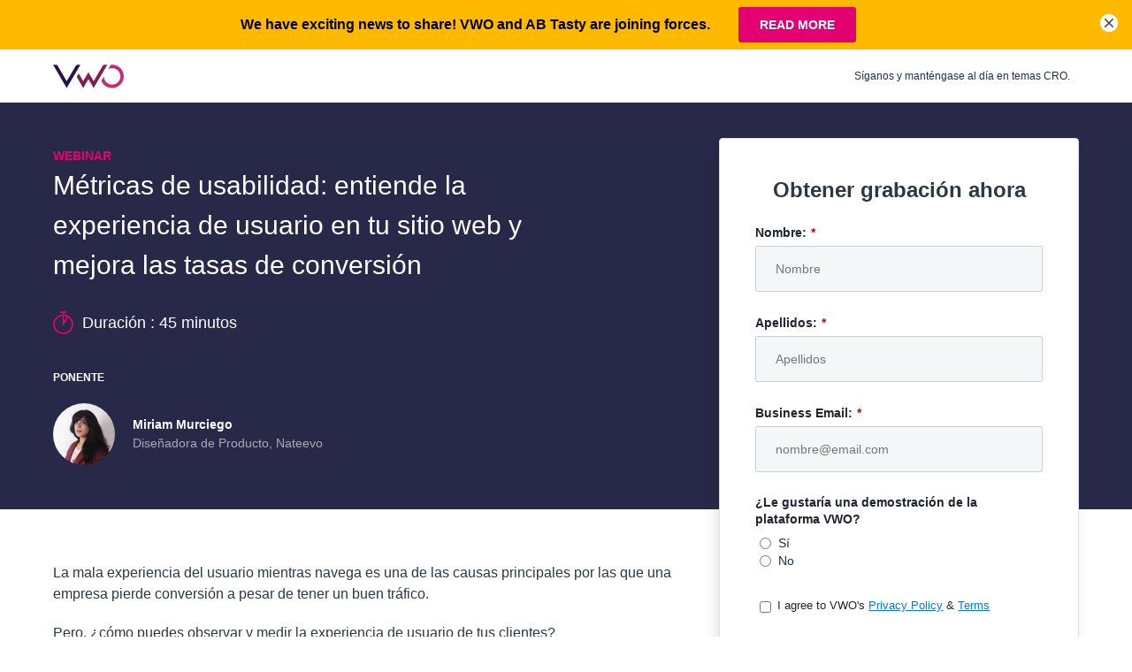

--- FILE ---
content_type: text/html; charset=UTF-8
request_url: https://vwo.com/es/webinars/metricas-de-usabilidad-tu-mejora-las-tasas-de-conversion-en-tu-sitio-web/
body_size: 60594
content:
<!DOCTYPE html>
<html lang="es-ES">
    <head>
        <base href="https://vwo.com"/>
        <meta charset="UTF-8">
        <meta name="viewport" content="width=device-width, initial-scale=1">
        <link rel="dns-prefetch" href="fonts.gstatic.com" />
        <link rel="preconnect" href="https://d5bygqdtbohob.cloudfront.net" />
        <link rel="preconnect" href="https://static.wingify.com" />
            <script>
        var VWOWebsiteUser = {};
        try{
            VWOWebsiteUser = {"country":"US","user":{},"continent":"NA","is_loggedin":false,"state":"OH","county_name":"United States","state_name":"Ohio"};
        } catch (err) {
            VWOWebsiteUser= { is_loggedin : '', country : '', continent : '', county_name : '', state_name : '', state : '' };
        }
        var state_mapping_list = {
                                    "National Capital Territory of Delhi" : "Delhi",
                                    "Dadra and Nagar Haveli and Daman and Diu" : "Dadra and Nagar Haveli",
                                    "Andaman and Nicobar" : "Andaman and Nicobar Islands",
                                    "Union Territory of Puducherry" : "Puducherry"
                                }
        if (state_mapping_list[VWOWebsiteUser.state_name] != undefined) {
          VWOWebsiteUser.state_name = state_mapping_list[VWOWebsiteUser.state_name];
        }
        if ((VWOWebsiteUser.county_name != undefined && VWOWebsiteUser.county_name == "Pakistan") && (VWOWebsiteUser.state_name != undefined && VWOWebsiteUser.state_name == "Punjab")) {
            VWOWebsiteUser.state_name = "Punjab(PAK)";
        }
    </script>
    <script>
    (function(){
        try{
            window.vwo = window.vwo || {};
            var translations = {"language_urls":{"es":{"language_code":"es","url":"https:\/\/vwo.com\/es\/webinars\/metricas-de-usabilidad-tu-mejora-las-tasas-de-conversion-en-tu-sitio-web\/"}},"page_language":"es"};
            var redirectCountryCode = ["de", "es", "br"];
            var allowedLang = ["de", "en", "es", "br"];
            var cookieName = "vwo_lang";
            var days = 1;
            if (typeof translations.page_language !== 'undefined') {
                window.vwo.activeLanguage = translations.page_language;
            }

            function getCookieValue(name) {
                var cname = name + '=';
                var ca = document.cookie.split(';');
                for (var i = 0; i < ca.length; i++) {
                    var c = ca[i];
                    while (c.charAt(0) == ' ') c = c.substring(1, c.length);
                    if (c.indexOf(cname) == 0)
                        return c.substring(cname.length, c.length);
                }
                return '';
            }

            if(window.location.hash == "#locale_lang" && typeof translations['page_language'] == 'string' ){
                var d = new Date();
                d.setTime(d.getTime() + (days*24*60*60*1000));
                var expires = "expires="+ d.toUTCString();
                document.cookie = cookieName + "=" + translations['page_language'] + ";" + expires + ";path=/";
            } else 
            if(typeof VWOWebsiteUser.country != "undefined" 
                && redirectCountryCode.indexOf(VWOWebsiteUser.country.toLowerCase()) >= 0
                && typeof translations['language_urls'] == 'object' 
                && typeof translations['page_language'] == 'string'
                ){
                    var selectedLang = getCookieValue(cookieName);
                    if(selectedLang != ''){
                        if(allowedLang.indexOf(selectedLang) >= 0
                            && typeof translations['language_urls'][selectedLang] == 'object'
                            && translations['page_language'] != selectedLang
                            ){
                                window.location.href = translations['language_urls'][selectedLang]['url'] + window.location.search;
                            }
                    }else{
                        var cn =  VWOWebsiteUser.country.toLowerCase();
                        if( typeof translations['language_urls'][cn] == 'object'
                            && translations['page_language'] != cn
                            ){
                                var d = new Date();
                                d.setTime(d.getTime() + (days*24*60*60*1000));
                                var expires = "expires="+ d.toUTCString();
                                document.cookie = cookieName + "=" + cn + ";" + expires + ";path=/";
                                window.location.href = translations['language_urls'][cn]['url'] + window.location.search;
                        }
                    }
            }
        } catch(error) {
            if(typeof Sentry != 'undefined'){
                Sentry.captureException(error);
            }
        }
    })();
</script>

    <script>  </script>

            <script>
            // vwo custom tracking settings
            window._vwo_clicks=10;
            window._vwo_pc_custom ={a:100,t:100};
        </script>

        <!-- Start VWO Async SmartCode -->
        <link rel="preconnect" href="https://dev.visualwebsiteoptimizer.com" />
        <script type='text/javascript' id='vwoCode'>
        window._vwo_code ||
        (function () {
        var w=window,
        d=document;
        var account_id=6,
        version=2.2,
        settings_tolerance=2000,
        hide_element='body',
        hide_element_style = 'opacity:0 !important;filter:alpha(opacity=0) !important;background:none !important';
        /* DO NOT EDIT BELOW THIS LINE */
        if(f=!1,v=d.querySelector('#vwoCode'),cc={},-1<d.URL.indexOf('__vwo_disable__')||w._vwo_code)return;try{var e=JSON.parse(localStorage.getItem('_vwo_'+account_id+'_config'));cc=e&&'object'==typeof e?e:{}}catch(e){}function r(t){try{return decodeURIComponent(t)}catch(e){return t}}var s=function(){var e={combination:[],combinationChoose:[],split:[],exclude:[],uuid:null,consent:null,optOut:null},t=d.cookie||'';if(!t)return e;for(var n,i,o=/(?:^|;\s*)(?:(_vis_opt_exp_(\d+)_combi=([^;]*))|(_vis_opt_exp_(\d+)_combi_choose=([^;]*))|(_vis_opt_exp_(\d+)_split=([^:;]*))|(_vis_opt_exp_(\d+)_exclude=[^;]*)|(_vis_opt_out=([^;]*))|(_vwo_global_opt_out=[^;]*)|(_vwo_uuid=([^;]*))|(_vwo_consent=([^;]*)))/g;null!==(n=o.exec(t));)try{n[1]?e.combination.push({id:n[2],value:r(n[3])}):n[4]?e.combinationChoose.push({id:n[5],value:r(n[6])}):n[7]?e.split.push({id:n[8],value:r(n[9])}):n[10]?e.exclude.push({id:n[11]}):n[12]?e.optOut=r(n[13]):n[14]?e.optOut=!0:n[15]?e.uuid=r(n[16]):n[17]&&(i=r(n[18]),e.consent=i&&3<=i.length?i.substring(0,3):null)}catch(e){}return e}();function i(){var e=function(){if(w.VWO&&Array.isArray(w.VWO))for(var e=0;e<w.VWO.length;e++){var t=w.VWO[e];if(Array.isArray(t)&&('setVisitorId'===t[0]||'setSessionId'===t[0]))return!0}return!1}(),t='a='+account_id+'&u='+encodeURIComponent(w._vis_opt_url||d.URL)+'&vn='+version+'&ph=1'+('undefined'!=typeof platform?'&p='+platform:'')+'&st='+w.performance.now();e||((n=function(){var e,t=[],n={},i=w.VWO&&w.VWO.appliedCampaigns||{};for(e in i){var o=i[e]&&i[e].v;o&&(t.push(e+'-'+o+'-1'),n[e]=!0)}if(s&&s.combination)for(var r=0;r<s.combination.length;r++){var a=s.combination[r];n[a.id]||t.push(a.id+'-'+a.value)}return t.join('|')}())&&(t+='&c='+n),(n=function(){var e=[],t={};if(s&&s.combinationChoose)for(var n=0;n<s.combinationChoose.length;n++){var i=s.combinationChoose[n];e.push(i.id+'-'+i.value),t[i.id]=!0}if(s&&s.split)for(var o=0;o<s.split.length;o++)t[(i=s.split[o]).id]||e.push(i.id+'-'+i.value);return e.join('|')}())&&(t+='&cc='+n),(n=function(){var e={},t=[];if(w.VWO&&Array.isArray(w.VWO))for(var n=0;n<w.VWO.length;n++){var i=w.VWO[n];if(Array.isArray(i)&&'setVariation'===i[0]&&i[1]&&Array.isArray(i[1]))for(var o=0;o<i[1].length;o++){var r,a=i[1][o];a&&'object'==typeof a&&(r=a.e,a=a.v,r&&a&&(e[r]=a))}}for(r in e)t.push(r+'-'+e[r]);return t.join('|')}())&&(t+='&sv='+n)),s&&s.optOut&&(t+='&o='+s.optOut);var n=function(){var e=[],t={};if(s&&s.exclude)for(var n=0;n<s.exclude.length;n++){var i=s.exclude[n];t[i.id]||(e.push(i.id),t[i.id]=!0)}return e.join('|')}();return n&&(t+='&e='+n),s&&s.uuid&&(t+='&id='+s.uuid),s&&s.consent&&(t+='&consent='+s.consent),w.name&&-1<w.name.indexOf('_vis_preview')&&(t+='&pM=true'),w.VWO&&w.VWO.ed&&(t+='&ed='+w.VWO.ed),t}code={nonce:v&&v.nonce,library_tolerance:function(){return'undefined'!=typeof library_tolerance?library_tolerance:void 0},settings_tolerance:function(){return cc.sT||settings_tolerance},hide_element_style:function(){return'{'+(cc.hES||hide_element_style)+'}'},hide_element:function(){return performance.getEntriesByName('first-contentful-paint')[0]?'':'string'==typeof cc.hE?cc.hE:hide_element},getVersion:function(){return version},finish:function(e){var t;f||(f=!0,(t=d.getElementById('_vis_opt_path_hides'))&&t.parentNode.removeChild(t),e&&((new Image).src='https://dev.visualwebsiteoptimizer.com/ee.gif?a='+account_id+e))},finished:function(){return f},addScript:function(e){var t=d.createElement('script');t.type='text/javascript',e.src?t.src=e.src:t.text=e.text,v&&t.setAttribute('nonce',v.nonce),d.getElementsByTagName('head')[0].appendChild(t)},load:function(e,t){t=t||{};var n=new XMLHttpRequest;n.open('GET',e,!0),n.withCredentials=!t.dSC,n.responseType=t.responseType||'text',n.onload=function(){if(t.onloadCb)return t.onloadCb(n,e);200===n.status?_vwo_code.addScript({text:n.responseText}):_vwo_code.finish('&e=loading_failure:'+e)},n.onerror=function(){if(t.onerrorCb)return t.onerrorCb(e);_vwo_code.finish('&e=loading_failure:'+e)},n.send()},init:function(){var e,t=this.settings_tolerance();w._vwo_settings_timer=setTimeout(function(){_vwo_code.finish()},t),'body'!==this.hide_element()?(n=d.createElement('style'),e=(t=this.hide_element())?t+this.hide_element_style():'',t=d.getElementsByTagName('head')[0],n.setAttribute('id','_vis_opt_path_hides'),v&&n.setAttribute('nonce',v.nonce),n.setAttribute('type','text/css'),n.styleSheet?n.styleSheet.cssText=e:n.appendChild(d.createTextNode(e)),t.appendChild(n)):(n=d.getElementsByTagName('head')[0],(e=d.createElement('div')).style.cssText='z-index: 2147483647 !important;position: fixed !important;left: 0 !important;top: 0 !important;width: 100% !important;height: 100% !important;background: white !important;',e.setAttribute('id','_vis_opt_path_hides'),e.classList.add('_vis_hide_layer'),n.parentNode.insertBefore(e,n.nextSibling));var n='https://dev.visualwebsiteoptimizer.com/j.php?'+i();-1!==w.location.search.indexOf('_vwo_xhr')?this.addScript({src:n}):this.load(n+'&x=true',{l:1})}};w._vwo_code=code;code.init();})();
        </script>
        <!-- End VWO Async SmartCode -->
                <style>
        #onetrust-banner-sdk {
            transition: ease-in all 0.3s;
        }
        .customize-consent #onetrust-banner-sdk {
            right: 30% !important;
        }
        </style>
        <script>
            if(window.innerWidth >= 1023) {
                window.addEventListener("message", receiveMessage, false);
            }
            function receiveMessage(event) {
                if (event.origin !== "https://dev.visualwebsiteoptimizer.com" || 
                    typeof event.data == "undefined" || 
                    typeof event.data.action == "undefined"
                ) {
                    return;
                    }

                if (event.data.action == "display" && typeof event.data.sId != "undefined") {
                document.querySelector("body").classList.add("customize-consent");
                }
                if (event.data.action == "set" && typeof event.data.key != "undefined" && event.data.key == "clsd" ) {
                document.querySelector("body").classList.remove("customize-consent");
                }
            }
        </script>
            <meta name='robots' content='index, follow, max-image-preview:large, max-snippet:-1, max-video-preview:-1' />
<link rel="alternate" hreflang="es" href="https://vwo.com/es/webinars/metricas-de-usabilidad-tu-mejora-las-tasas-de-conversion-en-tu-sitio-web/" />

	<!-- This site is optimized with the Yoast SEO plugin v26.7 - https://yoast.com/wordpress/plugins/seo/ -->
	<title>Métricas de usabilidad tu mejora las tasas de conversión en tu sitio web</title>
	<meta name="description" content="En esta sesión, Miriam hablará de las métricas de UX que mejor indican la salud de nuestra experiencia de usuario y estrategias para optimizarlas y conseguir una mejor conversión. También nos enseñará a crear hipótesis sólidas para tus tests A/B basadas en los datos analíticos y en la investigación del usuario." />
	<link rel="canonical" href="https://vwo.com/es/webinars/metricas-de-usabilidad-tu-mejora-las-tasas-de-conversion-en-tu-sitio-web/" />
	<meta property="og:locale" content="es_ES" />
	<meta property="og:type" content="article" />
	<meta property="og:title" content="Métricas de usabilidad tu mejora las tasas de conversión en tu sitio web" />
	<meta property="og:description" content="En esta sesión, Miriam hablará de las métricas de UX que mejor indican la salud de nuestra experiencia de usuario y estrategias para optimizarlas y conseguir una mejor conversión. También nos enseñará a crear hipótesis sólidas para tus tests A/B basadas en los datos analíticos y en la investigación del usuario." />
	<meta property="og:url" content="https://vwo.com/es/webinars/metricas-de-usabilidad-tu-mejora-las-tasas-de-conversion-en-tu-sitio-web/" />
	<meta property="og:site_name" content="Website" />
	<meta property="article:publisher" content="https://www.facebook.com/vwoofficial/" />
	<meta property="article:modified_time" content="2022-08-17T07:22:01+00:00" />
	<meta property="og:image" content="https://static.wingify.com/gcp/uploads/2022/02/Webinar-1200x628-1.png" />
	<meta property="og:image:width" content="1200" />
	<meta property="og:image:height" content="628" />
	<meta property="og:image:type" content="image/png" />
	<meta name="twitter:card" content="summary_large_image" />
	<meta name="twitter:image" content="https://static.wingify.com/gcp/uploads/2022/02/Webinar-1200x628-1.png" />
	<meta name="twitter:site" content="@VWO" />
	<!-- / Yoast SEO plugin. -->


<script type="text/javascript" id="wpml-cookie-js-extra">
/* <![CDATA[ */
var wpml_cookies = {"wp-wpml_current_language":{"value":"es","expires":1,"path":"/"}};
var wpml_cookies = {"wp-wpml_current_language":{"value":"es","expires":1,"path":"/"}};
//# sourceURL=wpml-cookie-js-extra
/* ]]> */
</script>
<script defer type="text/javascript" src="https://vwo.com/wp-content/cache/autoptimize/1/js/autoptimize_single_c6a55456af4776c733018888483aba22.js?ver=4.6.14" id="wpml-cookie-js" defer="defer" data-wp-strategy="defer"></script>
<style data-title="marketo-form-override">.marketo-custom-form .mktoForm{width:100% !important;color:inherit !important;font-family:inherit !important}.marketo-custom-form .mktoField,.marketo-custom-form .mktoForm,.marketo-custom-form .mktoLabel{font-size:14px !important}.marketo-custom-form .mktoOffset,.marketo-custom-form .mktoGutter{display:none !important}.marketo-custom-form .mktoFormCol,.marketo-custom-form .mktoFieldWrap{float:none !important;min-height:auto !important}.marketo-custom-form .mktoFieldWrap{margin-bottom:15px !important}.marketo-custom-form .mktoLabel{margin-bottom:5px !important;display:inline-block !important;width:auto !important;padding:0 !important;font-weight:600 !important;float:none !important;color:#1f2532 !important;line-height:1.4 !important;letter-spacing:normal}.marketo-custom-form input#implicitOptIn+label{display:none}.marketo-custom-form .mktoCheckboxList,.marketo-custom-form .mktoRadioList{float:none !important;width:100% !important;font-size:14px !important}.marketo-custom-form .mktoRadioList input[type=radio]{margin-top:2px !important}.marketo-custom-form .mktoTextField,.marketo-custom-form .mktoNumberField,.marketo-custom-form .mktoEmailField,.marketo-custom-form .mktoUrlField,.marketo-custom-form .mktoTelField,.marketo-custom-form .mktoDateField,.marketo-custom-form select,.marketo-custom-form select[multiple=multiple],.marketo-custom-form textarea{width:100% !important;border:1px solid #cfcfcf !important;border-radius:2px !important;background-color:#f4f7f8 !important;color:#2b3945 !important;padding:17px 22px !important;height:auto !important;float:none}.marketo-custom-form .mktoTextField:hover,.marketo-custom-form .mktoNumberField:hover,.marketo-custom-form .mktoEmailField:hover,.marketo-custom-form .mktoUrlField:hover,.marketo-custom-form .mktoTelField:hover,.marketo-custom-form .mktoDateField:hover,.marketo-custom-form select:hover,.marketo-custom-form select[multiple=multiple]:hover,.marketo-custom-form textarea:hover{background-color:#eef4fb !important}.marketo-white-bg .mktoTextField,.marketo-white-bg .mktoNumberField,.marketo-white-bg .mktoEmailField,.marketo-white-bg .mktoUrlField,.marketo-white-bg .mktoTelField,.marketo-white-bg .mktoDateField,.marketo-white-bg select,.marketo-white-bg select[multiple=multiple],.marketo-white-bg textarea{background-color:#fff !important;color:#2b3945 !important}.marketo-white-bg .mktoTextField:hover,.marketo-white-bg .mktoNumberField:hover,.marketo-white-bg .mktoEmailField:hover,.marketo-white-bg .mktoUrlField:hover,.marketo-white-bg .mktoTelField:hover,.marketo-white-bg .mktoDateField:hover,.marketo-white-bg select:hover,.marketo-white-bg select[multiple=multiple]:hover,.marketo-white-bg textarea:hover{background-color:#fff !important}.marketo-custom-form .mktoTextField.mktoInvalid,.marketo-custom-form .mktoNumberField.mktoInvalid,.marketo-custom-form .mktoEmailField.mktoInvalid,.marketo-custom-form .mktoUrlField.mktoInvalid,.marketo-custom-form .mktoTelField.mktoInvalid,.marketo-custom-form .mktoDateField.mktoInvalid,.marketo-custom-form select.mktoInvalid,.marketo-custom-form select[multiple=multiple].mktoInvalid,.marketo-custom-form textarea.mktoInvalid,.marketo-custom-form .mkt-custom-invalid{border:1px solid #eb5055 !important}.marketo-custom-form .mktoTextField:focus,.marketo-custom-form .mktoNumberField:focus,.marketo-custom-form .mktoEmailField:focus,.marketo-custom-form .mktoUrlField:focus,.marketo-custom-form .mktoTelField:focus,.marketo-custom-form .mktoDateField:focus,.marketo-custom-form select:focus,.marketo-custom-form select[multiple=multiple]:focus,.marketo-custom-form textarea:focus{background-color:#fff !important;border:1px solid #2196f3 !important}.marketo-custom-form textarea{height:auto !important;line-height:inherit !important}.marketo-custom-form select[multiple=multiple]{min-height:120px !important;padding:0 !important}.marketo-custom-form select[multiple=multiple] option{padding:5px 10px !important}.marketo-custom-form .mktoButtonRow{display:block !important}.marketo-custom-form .mktoButtonWrap{margin:0 !important;text-align:center !important;display:block !important}.marketo-custom-form .mktoButton{padding-left:50px !important;padding-right:50px !important;text-align:center !important;padding-top:15px !important;padding-bottom:15px !important;border:none !important;background:#e20072 !important;font-size:18px !important;color:#fff !important;border-radius:3px !important;box-sizing:border-box !important;width:100% !important;font-weight:700 !important;text-shadow:none !important;cursor:pointer !important}.marketo-custom-form .mktoButton:hover{background:#a33166 !important}.marketo-custom-form .mktoButton.button--disabled-primary{cursor:not-allowed !important;opacity:.3 !important}.marketo-custom-form--dark .mktoLabel{color:#fff !important;text-transform:none !important}.marketo-custom-form--full-width .mktoButton{width:auto !important}.marketo-custom-form .mktoError{position:static !important;background:0 0 !important}.mktoForm .mktoAsterix{float:right !important;padding-left:5px !important}.marketo-custom-form .mktoError .mktoErrorMsg{background:0 0 !important;border:none !important;box-shadow:none !important;text-shadow:none !important;padding:0 !important;border-radius:0 !important;display:inline-block !important;font-size:12px !important;color:#ff3838 !important}.marketo-custom-form .mktoErrorArrowWrap{display:none !important}.marketo-custom-form label[id=LblimplicitOptIn]{float:right !important;width:calc(100% - 25px) !important;font-size:13px !important;font-weight:400 !important}.marketo-custom-form label[id=LblimplicitOptIn] .mktoAsterix{display:none}.marketo-custom-form .mktoRadioList>label{margin-top:0 !important}.recurring_webinar_form .mktoRadioList>label{margin-bottom:20px !important}.recurring_webinar_form .mktoRadioList>label b{display:inline-block;margin-bottom:5px;padding:0}.marketo-custom-form--dark .mktoLabel{color:#fff !important;text-transform:none !important}.marketo-custom-form--full-width .mktoButton{width:auto !important}.marketo-custom-form--full-width .mktoButton{width:70% !important}.marketo-success--dark{font-size:1.125rem;color:#d9dde1;margin-top:1rem}.marketo-success--white{font-size:1.125rem;color:#fff;margin-top:1rem}.marketo-custom-form--dark .mktoRadioList label{color:#fff !important}.marketo-custom-form--dark .mktoLabel a{color:#fff !important}.marketo_success_msg p,.marketo_success_msg .marketo_success_msg_text{font-size:18px;font-weight:600}.marketo-custom-form #Where_did_you_hear_about_us__c{cursor:pointer}.marketo-custom-form .marketo_hide_field{display:none}.marketo-custom-form--large input[type=text],.marketo-custom-form--large input[type=email]{padding:13px 15px !important;border:1px solid #181818 !important}.marketo-custom-form--half-width .mktoForm>.mktoFormRow:nth-of-type(1),.marketo-custom-form--half-width .mktoForm>.mktoFormRow:nth-of-type(2){float:none;width:100%;clear:both;margin-right:0}@media screen and (min-width:1024px){.marketo-custom-form--half-width .mktoForm>.mktoFormRow:nth-of-type(1),.marketo-custom-form--half-width .mktoForm>.mktoFormRow:nth-of-type(2){float:left;width:48%;clear:none}.marketo-custom-form--half-width .mktoForm>.mktoFormRow:nth-of-type(1){margin-right:4%}}</style><meta name="generator" content="WPML ver:4.6.14 stt:66,1,3,2;" />
    <style>
        .button{display:inline-flex;align-items:center;font-size:18px;padding:12px 30px;background-color:#e20072;color:#fff;line-height:normal;border-radius:3px;font-weight:700;border:none;text-decoration:none;box-sizing:border-box;text-align:center;justify-content:center;cursor:pointer;min-height:50px}.button:hover{background-color:#a33166}.button--line{background:#0000;border:1px solid #021647;padding:11px 30px;color:#021647}.button--small{padding:9px 16px;font-size:14px;min-height:40px}.button--large{min-height:50px;padding:15px 26px;font-size:18px;font-weight:700;line-height:1.15;transition:background-color .3s cubic-bezier(.25,.46,.45,.94)}.button--line:hover{background-color:initial;border-color:#a33166;color:#a33166}.button--disabled{cursor:not-allowed}.button--disabled,.button--disabled:hover{background-color:#e5e6e9;color:#fff}.button--disabled-primary{opacity:.3;cursor:not-allowed}.button--line-white{border-color:#fff;color:#fff}.button--line-white:hover{background-color:#fff;border-color:#fff;color:#e20072}.button--link{background-color:initial;color:var(--color-purple);border:none;padding:0;font-size:14px;font-weight:600;text-decoration:underline;min-height:auto}.button--link:hover{background-color:initial;color:var(--color-purple-hover)}.input-text{border:1px solid #d9dde1;border-radius:3px;color:#424852;padding:10px;font-weight:500;box-sizing:border-box;background-color:#f4f8fd;font-size:14px;-webkit-appearance:none;appearance:none}.input-text--white{background-color:#fff}.input-text:hover{background-color:#eef4fb}.input-text--white:hover,.input-text:focus{background-color:#fff}.input-text:focus{border-color:#2196f3}.input-text--grey-border{border-color:#bbb}.input-text--black-border{border-color:#181818}.input-text--large{padding:13px 10px;font-size:16px;font-weight:700;border-color:#a6aeb9}.invalid-input{border-color:#eb5055}.w-checkbox-icon-filled,.w-radio-icon-filled{opacity:0;visibility:hidden}.w-checkbox-input:checked~.w-checkbox-icon-filled,.w-radio-input:checked~.w-radio-icon-filled{opacity:1;visibility:visible}.w-checkbox-input:checked~.w-checkbox-icon-default,.w-radio-input:checked~.w-radio-icon-default{opacity:0;visibility:hidden}.w-checkbox-input:focus~.w-checkbox-icon-default,.w-checkbox-input:focus~.w-checkbox-icon-filled{outline:none;border-radius:3px}.custom-checkbox+label{position:relative;border-radius:12px;width:36px;height:20px;background-color:var(--color-grey);border:2px solid var(--color-grey);margin:0 10px;cursor:pointer;box-sizing:border-box}.custom-checkbox+label .after{position:absolute;top:0;left:0;display:block;border-radius:50%;height:16px;width:16px;background:var(--color-white);transition:transform .2s ease-in-out}.custom-checkbox:checked+label{background-color:var(--color-blue);border-color:var(--color-blue)}.custom-checkbox:checked+label .after{transform:translateX(16px)}.label--line{display:inline-flex;align-items:center;cursor:pointer;margin-right:6px;margin-bottom:7px;font-size:11px;box-sizing:border-box;padding:5px 8px 5px 5px;background-color:#fff;border-radius:5px;border:1px solid #d9dde1;-webkit-user-select:none;user-select:none;text-transform:capitalize}.label--line:hover{border-color:#4c89c5}.label--line-large{font-size:14px;font-weight:600;padding:8px 15px;margin-right:8px;margin-bottom:10px;text-transform:none;letter-spacing:0}.label--line-large:hover{color:#2f5cfc;border-color:#2f5cfc}.label--line-active{border:1px solid #4c89c5;background:#edf5ff}.label--line-large-active{background-color:#2f5cfc;border-color:#2f5cfc;color:#fff}.label--line-large-active:hover{color:#fff}.label__product-icon{display:flex;align-items:center;position:relative;gap:10px;cursor:pointer}.label__product-icon--active .active-icon{display:block}.label__product-icon--active .default-icon{display:none}.password-show-hide-button{position:absolute;top:38px;right:15px;line-height:1;color:#788290;cursor:pointer}.password-checklist-box{position:absolute;right:0;bottom:calc(100% - 21px);border:1px solid #d9dde1;border-radius:2px;background-color:#f5f7f8;font-size:.875rem;padding:15px;opacity:0;visibility:hidden;transition:opacity .25s ease .25s;color:#555}.password-checklist-box li.error{color:red}.password-checklist-box li:before{content:"";margin-right:8px;width:16px;height:16px;display:inline-block;vertical-align:middle;background-image:url(https://static.wingify.com/gcp/wp-content/plugins/vwo-common-templates/images/pwd-checklist-icon.svg);background-repeat:no-repeat;background-size:16px 16px}.password-checklist-box li.error:before{background-image:url(https://static.wingify.com/gcp/wp-content/plugins/vwo-common-templates/images/pwd-checklist-error-icon.svg)}.password-checklist-box li.checked:before{background-image:url(https://static.wingify.com/gcp/wp-content/plugins/vwo-common-templates/images/pwd-checklist-checked-icon.svg)}.password-checklist{padding-left:0;margin:0;list-style:none}input[name=password].invalid-input~.password-checklist-box,input[name=password]:focus~.password-checklist-box{opacity:1;visibility:visible;transition-delay:0s}.popup-consent{padding-top:10px;padding-bottom:10px;opacity:1;visibility:visible}.btn-modal-form-submit{order:1}.form-horizontal-overlay .popup-consent{position:static;opacity:1;visibility:visible;padding:10px 0;box-shadow:none;background-color:initial}.form-horizontal-overlay .dark-theme .form-description,.form-horizontal-overlay .dark-theme .form-link{color:#fff}.form-horizontal .inline-form-container,.form-horizontal-overlay .inline-form-container{flex-direction:column}.form-horizontal .input-text,.form-horizontal-overlay .input-text{margin-right:0}.dark-theme .form-description,.dark-theme .form-label,.dark-theme .form-link{color:#fff}.form-vertical .btn-modal-form-submit,.form-vertical-full-btn .btn-modal-form-submit{width:100%;margin-top:0}@media only screen and (min-width:768px){.popup-consent{box-sizing:border-box;letter-spacing:.2px;transition-duration:.3s;transition-property:opacity}.form-horizontal .form-link,.form-horizontal-overlay .dark-theme .form-link,.form-horizontal-overlay .form-link,.form-vertical .form-link,.form-vertical-full-btn .form-link{color:#0b76d8}.form-horizontal .dark-theme .form-link,.form-vertical .dark-theme .form-link,.form-vertical-full-btn .dark-theme .form-link{color:#fff}.form-horizontal-overlay .dark-theme .form-description{color:#000}.form-horizontal-overlay .popup-consent.active-overlay{opacity:1;visibility:visible}.form-horizontal .inline-form-container,.form-horizontal-overlay .inline-form-container{flex-direction:row}.form-horizontal-overlay .form-container{position:relative}.form-horizontal-overlay .popup-consent{opacity:0;visibility:hidden;padding:90px 0 10px 8px;left:-8px;right:-8px;border-radius:5px;z-index:1;top:-10px;position:absolute;box-shadow:0 4px 8px 0 #1f253238;background-color:#f5f5f7}.form-horizontal .input-text,.form-horizontal-overlay .input-text{margin-right:5px}.form-horizontal-overlay .inline-form-container:hover .popup-consent{opacity:1;visibility:visible}.btn-modal-form-submit{order:0}.form-vertical .inline-form-container,.form-vertical-full-btn .inline-form-container{flex-direction:column}.form-vertical .popup-consent,.form-vertical-full-btn .popup-consent{order:1}.form-vertical .btn-modal-form-submit{width:220px;margin-top:26px;order:2}.form-vertical-full-btn .btn-modal-form-submit{order:2;margin-top:26px}.form-vertical .inline-form-container label,.form-vertical-full-btn .inline-form-container label{display:block}}.form-transition{transform:translateX(-100%)}.active-transition+div .form-transition,.form-transition{opacity:0;visibility:hidden;transition:transform .4s ease,opacity .4s ease}.active-transition+div .form-transition{transform:translateX(100%)}.active-transition .form-transition{opacity:1;transform:translate(0);visibility:visible}.bg-request-demo-testimonial-1{background-image:linear-gradient(180deg,#0000,#000 84.06%),url(https://static.wingify.com/gcp/wp-content/themes/vwo/images/new-website/request-demo-extended/testimonial-01@2x.png)}.bg-request-demo-testimonial-2{background-image:linear-gradient(180deg,#0000,#000 84.06%),url(https://static.wingify.com/gcp/wp-content/themes/vwo/images/new-website/request-demo-extended/testimonial-02@2x.png)}.bg-request-demo-testimonial-3{background-image:linear-gradient(180deg,#0000,#000 84.06%),url(https://static.wingify.com/gcp/wp-content/themes/vwo/images/new-website/request-demo-extended/testimonial-03@2x.png)}.bg-request-demo-testimonial-4{background-image:linear-gradient(180deg,#0000,#000 84.06%),url(https://static.wingify.com/gcp/wp-content/themes/vwo/images/new-website/request-demo-extended/testimonial-04@2x.png)}.bg-request-demo-testimonial-mobile-insights{background-image:linear-gradient(180deg,#0000,#000 84.06%),url(https://static.wingify.com/gcp/wp-content/themes/vwo/images/new-website/request-demo-extended/jenny.jpeg)}.iti{width:100%}    </style>
        <style>
        :root{--color-blue:#0b76d8;--color-white:#fff;--color-dark-grey:#788290;--color-purple:#26134d;--color-black-light-3:#07003a;--color-light-grey-1:#f4f7f8;--color-light-grey-2:#f8f9fd;--color-grey-light:#f8f8f8;--color-new-font-dark:#1f2532;--color-red:#e02020;--color-grey:#d9dde1;--color-blue-light-1:#f4f8fd;--color-grey-light-4:#e1e1e1;--color-dark-blue-2:#110d25;--color-purple-light-7:#f3ecff;--color-grey-light-1:#6d6d6d;--color-grey-dark:#727373;--color-green-new-1:#089d52;--color-light-pink:#f6f0ff;--color-black:#000;--color-blue-dark-1:#1c304b;--color-blue-dark:#021647;--color-blue-dark-2:#2f5cfc;--color-blue-new:#3b4cbf;--color-yellow:#df8800;--color-yellow-hover:#be7426;--color-purple-dark:#802050;--gradient-mega-menu:linear-gradient(0deg,#f8f8f8,#f8f8f8),#fff;--gradient-learn-menu:linear-gradient(90deg,#f8f9fd 10%,#f8f9fd 50%,#fff 0,#fff);--base-font-family:-apple-system,BlinkMacSystemFont,"Segoe UI",Roboto,Helvetica,Arial,sans-serif,"Apple Color Emoji","Segoe UI Emoji","Segoe UI Symbol";--base-font-size:14px;--font-size-10:10px;--font-size-11:11px;--font-size-12:12px;--font-size-13:13px;--font-size-14:14px;--font-size-15:15px;--font-size-16:16px;--font-size-18:18px;--font-size-20:20px;--font-size-22:22px;--font-size-24:24px;--font-size-26:26px;--font-size-30:30px;--font-size-32:32px;--font-size-34:34px;--font-size-36:36px;--box-shadow-black:0 4px 8px 0 #1f253238;--box-shadow-navigation-bottom:0 3px 5px 0 #0000001a;--box-shadow-navigation-top:0 -3px 5px 0 #0000001a;--box-shadow-light:0 0 15px #00000014;--line-height-default:1.5;--line-height-headings:1.25;--line-height-big-headings:1.15;--none:none;--easeTransition:transform 0.3s ease;--opacityTransformTransition:opacity 0.3s,transform 0.3s;--btnTransition:background-color 0.3s cubic-bezier(0.25,0.46,0.45,0.94);--Op:opacity;--transform:transform;--extendedFormHeight:calc(100% - 90px);--bottom-position-password-hint:calc(100% - 21px);--free-trial-max-height-transition:max-height ease 2s}    </style>
    
                <script
                    src="https://js.sentry-cdn.com/b36129c57ba949159a1025ee2321642f.min.js"
                    crossorigin="anonymous"
                    async
                    onload="Sentry.onLoad(function(){Sentry.init({environment: 'production', allowUrls: ['vwo.com', 'research.vwo.com']});})">
                </script>
                <link rel="icon" type="image/svg+xml" href="https://vwo.com/wp-content/plugins/vwo-common-templates/images/favicon/vwo-favicon.svg"/>
    <link rel="apple-touch-icon-precomposed" sizes="57x57" href="https://vwo.com/wp-content/plugins/vwo-common-templates/images/favicon/apple-touch-icon-57x57.png" />
    <link rel="apple-touch-icon-precomposed" sizes="114x114" href="https://vwo.com/wp-content/plugins/vwo-common-templates/images/favicon/apple-touch-icon-114x114.png" />
    <link rel="apple-touch-icon-precomposed" sizes="72x72" href="https://vwo.com/wp-content/plugins/vwo-common-templates/images/favicon/apple-touch-icon-72x72.png" />
    <link rel="apple-touch-icon-precomposed" sizes="144x144" href="https://vwo.com/wp-content/plugins/vwo-common-templates/images/favicon/apple-touch-icon-144x144.png" />
    <link rel="apple-touch-icon-precomposed" sizes="60x60" href="https://vwo.com/wp-content/plugins/vwo-common-templates/images/favicon/apple-touch-icon-60x60.png" />
    <link rel="apple-touch-icon-precomposed" sizes="120x120" href="https://vwo.com/wp-content/plugins/vwo-common-templates/images/favicon/apple-touch-icon-120x120.png" />
    <link rel="apple-touch-icon-precomposed" sizes="76x76" href="https://vwo.com/wp-content/plugins/vwo-common-templates/images/favicon/apple-touch-icon-76x76.png" />
    <link rel="apple-touch-icon-precomposed" sizes="152x152" href="https://vwo.com/wp-content/plugins/vwo-common-templates/images/favicon/apple-touch-icon-152x152.png" />
    <link rel="icon" type="image/png" href="https://vwo.com/wp-content/plugins/vwo-common-templates/images/favicon/favicon-196x196.png" sizes="196x196" />
    <link rel="icon" type="image/png" href="https://vwo.com/wp-content/plugins/vwo-common-templates/images/favicon/favicon-96x96.png" sizes="96x96" />
    <link rel="icon" type="image/png" href="https://vwo.com/wp-content/plugins/vwo-common-templates/images/favicon/favicon-32x32.png" sizes="32x32" />
    <link rel="icon" type="image/png" href="https://vwo.com/wp-content/plugins/vwo-common-templates/images/favicon/favicon-16x16.png" sizes="16x16" />
    <link rel="icon" type="image/png" href="https://vwo.com/wp-content/plugins/vwo-common-templates/images/favicon/favicon-128.png" sizes="128x128" />
    <meta name="application-name" content="VWO"/>
    <meta name="msapplication-TileColor" content="#FFFFFF" />
    <meta name="msapplication-TileImage" content="https://vwo.com/wp-content/plugins/vwo-common-templates/images/favicon/mstile-144x144.png" />
    <meta name="msapplication-square70x70logo" content="https://vwo.com/wp-content/plugins/vwo-common-templates/images/favicon/mstile-70x70.png" />
    <meta name="msapplication-square150x150logo" content="https://vwo.com/wp-content/plugins/vwo-common-templates/images/favicon/mstile-150x150.png" />
    <meta name="msapplication-wide310x150logo" content="https://vwo.com/wp-content/plugins/vwo-common-templates/images/favicon/mstile-310x150.png" />
    <meta name="msapplication-square310x310logo" content="https://vwo.com/wp-content/plugins/vwo-common-templates/images/favicon/mstile-310x310.png" />
        <meta name="msvalidate.01" content="4B8B65960016F76B8D9E823295C3C9EB" />
        <meta name="google-site-verification" content="OLllBy9G3x-nl0K7BQYjptjY9U9jel-Pg_CtZTk0Vkg" />
            <meta name="ahrefs-site-verification" content="96cef8e827b2f663d5fdfb3aedd8173dca228816a3d14625516492983d6514c1">
                <!-- eslint-disable -->
        <script type="text/javascript">
            var target_products = ["testing"];
        </script>
        <!-- eslint-enable -->
            <script type="application/ld+json">
            {
            "@context": "https://schema.org",
            "@type": "Event",
            "name": "Métricas de usabilidad: entiende la experiencia de usuario en tu sitio web y mejora las tasas de conversión",
            "url": "https://vwo.com/es/webinars/metricas-de-usabilidad-tu-mejora-las-tasas-de-conversion-en-tu-sitio-web/",
            "description": "La mala experiencia del usuario mientras navega es una de las causas principales por las que una empresa pierde conversión a pesar de tener un buen tráfico.   Pero, ¿cómo puedes observar y medir la experiencia de usuario de tus clientes?  Los datos analíticos de tus usuarios te dan información clave para ofrecer una buena experiencia de usuario, ser más competitivo y&hellip;",
            "startDate": "2022-03-16T17:30:00+00:00",
            "endDate": "2022-03-16T17:30:00+00:00",
            "eventStatus": "EventScheduled",
            "eventAttendanceMode": "OnlineEventAttendanceMode",
            "location":
                { "@type": "VirtualLocation", "url": "https://vwo.com/es/webinars/metricas-de-usabilidad-tu-mejora-las-tasas-de-conversion-en-tu-sitio-web/" },
            "organizer":
                { "@type": "Organization", "name": "VWO", "url": "https://vwo.com/" },                        
            "performer": [{"@type":"Person","name":"Miriam Murciego","affiliation":"Nateevo","jobTitle":"Dise\u00f1adora de Producto"}],
            "offers": {"@type":"Offer","price":"0","url":"","validFrom":""}
            }
        </script>
              <style>
            :root{--base-font-family:-apple-system,BlinkMacSystemFont,"Segoe UI",Roboto,Helvetica,Arial,sans-serif,"Apple Color Emoji","Segoe UI Emoji","Segoe UI Symbol";--color-font-base:#6e7680;--color-font-dark:#2b3945;--color-purple:#26134d;--color-pink:#bf0462;--color-red:#e02020;--color-red-1:#ff494d;--color-red-light:#fff4f7;--color-blue:#0b76d8;--color-blue-new:#3b4cbf;--color-blue-new-1:#061b40;--color-blue-new-2:#7b18ff;--color-blue-anchor:#2196f3;--color-blue-hover:#1683e7;--color-navy-blue:#1d00b9;--color-dark-blue:#1c304b;--color-dark-blue-1:#2b3945;--color-dark-blue-2:#110d25;--color-black-light-3:#07003a;--color-white:#fff;--color-black:#000;--color-black-light:#292a2d;--color-black-light-1:#1c1d20;--color-light-black:#101010;--color-gray-black-3:#1a1a1f;--color-gray-black-2:#6a6680;--color-gray-black-1:#2b2b2b;--color-grey-border:#d9dde1;--color-grey-border-1:#eee;--color-green:#0f854a;--color-green-1:#309670;--color-green-2:#00964a;--color-green-new-1:#089d52;--color-green-new-2:#067a40;--color-light-green:#e6f5ee;--color-grey:#d9dde1;--color-grey-light:#f8f7f7;--color-grey-light-1:#6d6d6d;--color-grey-dark:#727373;--color-grey-light-2:#f2f4f8;--color-grey-light-3:#5f5d6e;--color-grey-light-4:#e1e1e1;--color-grey-light-5:#d3d3d3;--color-grey-light-6:#b9b1cd;--color-mine-shaft:#202020;--color-yellow:#df8800;--color-yellow-1:#fffbe0;--color-yellow-hover:#be7426;--color-grey-border-2:#c2c2c2;--color-grey-border-3:#928e99;--color-grey-border-4:#d8d8d8;--color-grey-1:#d9dde1;--color-grey-2:#d4c9e2;--color-new-font-dark:#1f2532;--color-blue-dark:#021647;--color-blue-dark-1:#1c304b;--color-v2-blue-dark:#2e3e65;--color-blue-dark-2:#2f5cfc;--color-green-light-1:#eef8f3;--color-green-light-2:#e9f8e1;--color-green-light-3:#effeef;--color-green-light-4:#77c07c;--color-green-light-5:#eef8f3;--color-green-light-6:#067a40;--color-blue-light:#76aaff;--color-blue-light-1:#f4f8fd;--color-blue-light-2:#eff2ff;--color-blue-light-3:#e2f4ff;--color-blue-light-4:#eaf1ff;--color-blue-light-5:#1f1d51;--color-blue-light-6:#f2f5ff;--color-blue-light-7:#e8edff;--color-new-font-light:#515863;--color-green-light:#c2e5ce;--color-bright-green:#06ec1e;--color-yellow-light:#fef6da;--color-yellow-light-1:#fff0e0;--color-yellow-light-2:#f8f4e3;--color-pink-light:#f2d8db;--color-pink-light-1:#e8c4c9;--color-pink-light-2:#f854a7;--color-v2-purple:#e20072;--color-v3-purple:#bf3178;--color-v4-purple:#938aa8;--color-v5-purple:#2d2b3f;--color-v6-purple:#403d50;--color-pink-light-3:#f8f3ff;--color-pink-light-4:#fcf5f8;--color-pink-light-5:#fde9f7;--color-pink-light-6:#a682e7;--color-purple:#e20072;--color-purple-light:#c99cff;--color-purple-light-1:#8f89b5;--color-purple-light-2:#892e83;--color-purple-light-3:#491a45;--color-purple-light-4:#f6f0ff;--color-purple-light-5:#eadaff;--color-purple-light-6:#dcceff;--color-purple-light-7:#f3ecff;--color-purple-light-8:#f8f4f6;--color-purple-light-9:#eadce3;--color-purple-dark-1:#db006e;--color-purple-hover:#a33166;--color-purple-1:#26134d;--color-purple-2:#30194b;--color-purple-3:#38006a;--color-purple-4:#23183b;--color-purple-5:#35225b;--color-dark-grey:#788290;--color-dark-grey-2:#201c33;--color-purple-dark:#802050;--color-purple-dark-1:#282848;--color-purple-dark-2:#644e90;--color-dark-blue-link:#1e70bb;--color-orange:#f08547;--color-orange-light:#fff7ef;--color-orange-new:#f87045;--color-orange-new-light:#ffddb8;--color-orange-dark:#fb5342;--color-orange-dark-2:#ffd3a2;--color-orange-dark-3:#f7dcbc;--color-light-grey:#eff1f8;--color-light-grey-1:#f4f7f8;--color-light-grey-2:#f8f9fd;--color-light-grey-3:#f5f5f7;--color-light-grey-4:#8d97a5;--color-light-pink:#f6f0ff;--color-light-pink-2:#f48abc;--color-black-1:#090a10;--color-v2-blue-1:#2f5cfc;--color-v2-blue-2:#050037;--color-v2-light-blue:#eff5ff;--color-v2-parrot:#c2fde9;--color-v2-grey:#ececf0;--color-white-transparent-1:hsla(0,0%,100%,.102);--color-white-transparent-2:hsla(0,0%,100%,.051);--color-white-transparent-3:hsla(0,0%,100%,.502);--color-white-transparent-4:hsla(0,0%,93%,.302);--color-white-transparent-5:#ffffffb3;--color-white-transparent-6:#ffffffe6;--color-white-transparent-7:#ffffff4d;--color-white-transparent-8:#fff3;--color-white-transparent-9:#fffc;--color-light-pink-1:#e2007214;--color-black-transparent-1:#26134d99;--color-black-transparent-2:#6666661a;--color-black-transparent-3:#07003a33;--color-transparent-black-1:#110d25e6;--color-transparent-white-1:#ffffff1a;--color-transparent-white-2:#fff9;--color-transparent-white-4:#ffffff26;--color-transparent-white-6:#ffffff0f;--color-transparent-white-7:#ffffff0d;--color-transparent-white-9:#ffffff05;--pricing-max-height:calc(100vh - 100px);--footer-height:50px;--footer-position:calc(100vh - 50px);--enterprise-header-video-height:calc(100vh - 100px);--footer-position-product-blog:calc(100vh - 70px);--success-stories-tile:calc(100% - 100px);--font-size-10:10px;--font-size-11:11px;--font-size-12:12px;--font-size-13:13px;--font-size-14:14px;--font-size-15:15px;--font-size-16:16px;--font-size-17:17px;--font-size-18:18px;--font-size-20:20px;--font-size-22:22px;--font-size-24:24px;--font-size-26:26px;--font-size-28:28px;--font-size-30:30px;--font-size-32:32px;--font-size-34:34px;--font-size-36:36px;--font-size-38:38px;--font-size-40:40px;--font-size-42:42px;--font-size-44:44px;--font-size-46:46px;--font-size-48:48px;--font-size-50:50px;--font-size-52:52px;--font-size-62:62px;--font-size-54:54px;--font-size-55:55px;--font-size-56:56px;--font-size-60:60px;--font-size-64:64px;--font-size-65:65px;--font-size-70:70px;--font-size-80:80px;--font-size-90:90px;--font-size-100:100px;--font-size-110:110px;--font-size-115:115px;--line-height-headings:1.25;--line-height-big-headings:1.15;--line-height-default:1.5;--box-shadow-left:-5px 2px 10px #0000001a;--box-shadow-header-form:-4px 10px 15px 0 #0000001a;--box-shadow-blue:0 4px 10px 1px #ccd3d999;--box-shadow-dark-gray:0 12px 24px 1px #cacaca80;--box-shadow-bottom-dark-gray:0 10px 15px #0003;--box-shadow-bottom-gray:0 9px 10px -7px #b2b1b466;--box-shadow-white-tile:0 12px 24px 1px #d4e0ec;--box-shadow-home-white-tiles:0 15px 24px 1px #d4e0ec;--box-shadow-navigation-top:0 -3px 5px 0 #0000001a;--box-shadow-navigation-bottom:0 3px 5px 0 #0000001a;--box-shadow-blue-light-spread:0 12px 24px 1px #d4e0ec80;--enterprise-csm-box-shadow:0 -100px 100px 50px #000;--box-shadow-grey:0 12px 24px 1px #eef3f8;--box-shadow-white:0 0 10px 1px #eef3f8;--box-shadow-black:0 4px 8px 0 #1f253238;--box-shadow-right:5px 0 20px 0 #ccd3d999;--box-shadow-table-yellow:0 12px 24px 1px #0003;--box-shadow-v2-dark:0 12px 24px 1px #d4e0ec;--box-shadow-tiles:0 1px 12px #d4e0ec;--box-shadow-light:0 0 15px #00000014;--box-shadow-slider:0 4px 10px 0 #00000014;--box-shadow-sticky-strip:0 4px 10px 0 #0000001f;--box-shadow-pink:0 0 30px 0 #e2007280;--box-shadow-ai-orb:0 0 30px #000000b3;--box-shadow-blue-hover:0 4px 20px 1px #ccd3d9;--box-shadow-white-tile-reverse:0 -12px 24px 1px #d4e0ec;--box-shadow-white-tile-hover:0 15px 24px 1px #c3d4e5;--box-shadow-blue-dark:0 -1px 10px #1d0a4499;--box-shadow-blue-ring:0 0 0 5px #fff,0 0 0 10px #4185f4;--box-shadow-grey-1:0 0 24px 1px #eef3f8;--box-shadow-grey-3:0 12px 24px 1px #cacaca80;--box-shadow-grey-4:0 10px 10px #0f20374d;--box-shadow-grey-5:0 10px 20px #00000014;--box-shadow-grey-6:0 10px 15px 0 #00000014;--box-shadow-grey-7:0 4px 10px #00000014;--box-shadow-black-2:0 2px 4px #00000026;--box-shadow-black-3:0 4px 4px #00000026;--box-shadow-black-4:0 4px 40px 0 #00000040;--box-shadow-black-5:0 10px 20px 0 #01010540;--box-shadow-sidebar:0 4px 5px #00000026;--box-shadow-right-2:5px 2px 10px #0000001a;--box-shadow-img:0 10px 16px 0 #0003,0 6px 20px 0 #00000030;--box-shadow-white-dot:0 0 0 4px #fff;--box-shadow-tiles-light:0 0 15px 0 #00000014;--box-shadow-light-purle-1:0 4px 20px 0 #64579e66 inset;--shadow-pink:0 4px 12px 0 #e2007259;--shadow-campaign-form:0 20px 40px 0 #0000001f;--bg-img-video-event:url(https://static.wingify.com/gcp/wp-content/themes/vwo/images/dot-bg.svg);--bg-img-bayesian-header:url(https://static.wingify.com/gcp/wp-content/themes/vwo/images/new-website/baysian/header.svg) #eff2ff;--bg-img-header:url(https://static.wingify.com/gcp/wp-content/themes/vwo/images/landing-pages/banner.svg);--bg-dotted-shadow:url(https://static.wingify.com/gcp/wp-content/themes/vwo/images/new-website/new-personalize/dotted-bg-with-shadow.svg);--bg-success-ubisoft:url(https://static.wingify.com/gcp/wp-content/themes/vwo/images/new-website/contact-us/bg-ubisoft.png);--bg-success-bear:url(https://static.wingify.com/gcp/wp-content/themes/vwo/images/new-website/contact-us/bg-bear.png);--bg-success-flos:url(https://static.wingify.com/gcp/wp-content/themes/vwo/images/new-website/contact-us/bg-flos.png);--bg-customer-maps:url(https://static.wingify.com/gcp/wp-content/themes/vwo/images/new-website/customers/global-map-bg-2@2x.png);--bg-enterprise-culture:url(https://static.wingify.com/gcp/wp-content/themes/vwo/images/new-website/enterprise/enterprise.jpg);--bg-integration-spider-pattern:url(https://static.wingify.com/gcp/wp-content/themes/vwo/images/new-website/spider.svg),url(https://static.wingify.com/gcp/wp-content/themes/vwo/images/new-website/spider2.svg);--bg-zigzag:url(https://static.wingify.com/gcp/wp-content/themes/vwo/images/new-website/csm/zigzag-path.png);--bg-success-story:url(https://static.wingify.com/gcp/wp-content/themes/vwo/images/new-website/bg-success-story.jpg);--bg-platform-switcher:url(https://static.wingify.com/gcp/wp-content/themes/vwo/images/new-website/new-platform/black-shadow-bg.svg);--bg-platform-connect:url(https://static.wingify.com/gcp/wp-content/themes/vwo/images/new-website/new-platform/dotted-circles-transparent@2x.png);--bg-fb-campaign:url(https://static.wingify.com/gcp/wp-content/themes/vwo/images/new-website/facebook-campaign/facebook-header-bg.jpg);--bg-rich-campaign:url(https://static.wingify.com/gcp/wp-content/themes/vwo/images/new-website/rich-campaign/contest-header.svg);--bg-featuring-speaker-dot-hover:url(https://static.wingify.com/gcp/wp-content/themes/vwo/images/new-website/convex-2025/bg-featuring-speaker-dot-hover@2x.png);--multiple-bg-L-R-C:left center,right center;--border-bottom-grey:1px solid #d9dde1;--gradient-purple:linear-gradient(0deg,#f4f7f800,#26134d0d);--blue-dotted-bg-gradient:linear-gradient(180deg,#eaf1ff,#eaf1ff00);--white-common-dotted-bg-gradient:linear-gradient(180deg,currentColor,#fff0),url(https://static.wingify.com/gcp/wp-content/themes/vwo/images/new-website/gradient-dot.svg);--gray-common-dotted-bg-gradient:linear-gradient(180deg,currentColor,#fff0),url(https://static.wingify.com/gcp/wp-content/themes/vwo/images/new-website/gradient-gray-dot.svg);--transparent-purple-gradient:linear-gradient(180deg,#ffffff4d,#fff0);--transparent-purple-gradient-v2:linear-gradient(#938aa8 5%,#110d25);--purple-gradient:linear-gradient(#b748ff,#7117ff);--serverside-sdk-tab-nav-gradient:linear-gradient(270deg,#201c33,#201c3300);--gradient-off-white:linear-gradient(180deg,#fff 50%,#eeeff1 136.36%);--solution-case-study-slider-background:url(https://static.wingify.com/gcp/wp-content/themes/vwo/images/new-website/media-publication-2025/man-filming-with-camera.png);--gradiant-home-white-tiles:linear-gradient(180deg,#d4e0ec26 1%,#d4e0ec 10%,#d4e0eccc 95%);--gradient-grey-top-to-bottom:linear-gradient(180deg,#fff 50%,#f8f9fd);--gradient-grey-bottom-to-top:linear-gradient(0deg,#fff 50%,#f8f9fd);--linear-gradient-transparent:linear-gradient(180deg,#ffffff4d,#fff,#fff);--gradient-insights-page-header:linear-gradient(0deg,#0003,#0003),#26134d;--gradient-convex-toggler:linear-gradient(0deg,#fff3,#fff3),linear-gradient(0deg,#ffffff1a,#ffffff1a);--gradient-convex-desktop:radial-gradient(44% 44% at 79.72% 40.8%,#26134d00 0%,#26134d 100%);--gradient-convex-mobile:radial-gradient(51.32% 52.62% at 57.07% 36.9%,#26134d00 0%,#26134d 100%);--bg-horizontal-gradient-purple:linear-gradient(270deg,#26134d00,#26134d 50%);--gradient-dark-blue-transparent:radial-gradient(50% 50% at 50% 50%,#282848 0%,#282749f2 100%);--gradient-convex-patthern:url(https://static.wingify.com/gcp/wp-content/themes/vwo/images/new-website/convex-2023/noise-bg.png),linear-gradient(129deg,#8c55ff,#ff3298);--bg-cross-pattern:url(https://static.wingify.com/gcp/wp-content/themes/vwo/images/new-website/serverside-testing-2024/cross-pattern.svg);--bg-dot-pattern:url(https://static.wingify.com/gcp/wp-content/themes/vwo/images/new-website/serverside-testing-2024/dot-pattern.svg);--gradient-white-to-transparent:linear-gradient(90deg,#fff 55%,#0000);--gradient-white-to-transparent-2:linear-gradient(144.98deg,#fff 57.99%,#fff0 85.96%);--gradient-white-to-transparent-3:linear-gradient(270deg,#fff 80%,#0000);--gradient-black:linear-gradient(270deg,#000,#0000);--gradient-card-blue:linear-gradient(225.11deg,#38cfff66 14.41%,#cb76ff66 79.41%);--gradient-shadow:linear-gradient(225deg,#38cfff 14.41%,#cb76ff 79.41%);--gradient-purple-testimonial-bg:linear-gradient(137deg,#ffffff26 29.96%,#fff0 64.52%);--gradient-purple-testimonial-bg-2:linear-gradient(160deg,#ffffff26 29.96%,#fff0 64.52%);--banner-gradient-background:radial-gradient(82.34% 72.22% at 50% 50%,#03050700 0%,#030507 100%);--overflow-clip:clip;--none:none;--easeTransition:transform 0.3s ease;--opacityTransition:opacity 0.3s;--btnTransition:background-color 0.3s cubic-bezier(0.25,0.46,0.45,0.94);--Op:opacity;--op_transform:opacity,transform;--transform:transform;--bottom-right:bottom right;--right-top:right top;--equal-width:1;--equal-grid-1:repeat(1,1fr);--equal-grid-2:repeat(2,1fr);--equal-grid-3:repeat(3,1fr);--equal-grid-4:repeat(4,1fr);--equal-grid-5:repeat(5,1fr);--equal-grid-6:repeat(6,1fr);--equal-grid-7:repeat(7,1fr)}      </style>
        <style>
            *,:after,:before{box-sizing:border-box}body{padding:0;margin:0;line-height:1.5;font-family:-apple-system,BlinkMacSystemFont,Segoe UI,Roboto,Helvetica,Arial,sans-serif,Apple Color Emoji,Segoe UI Emoji,Segoe UI Symbol;-webkit-font-smoothing:antialiased;font-size:1rem;color:#1c304b;font-weight:400;position:relative;min-height:100vh}img{max-width:100%}p{margin:0}.circle-loader,.relative{position:relative}.circle-loader{width:10px;height:10px;border:2px solid #fff;border-top-color:#0000;border-radius:50%;margin-left:10px;display:block;animation:anim-spin 1s linear infinite}@keyframes anim-spin{0%{transform:rotate(0deg)}to{transform:rotate(359deg)}}.inline-block{display:inline-block}.loader{display:inline-flex}.dot{display:block;width:10px;height:10px;margin:4px;border-radius:5px;background-color:#1a1a1a}.pulse{will-change:transform,opacity;animation:pulse 1.25s ease infinite}.pulse__one{animation-delay:.25s}.pulse__two{animation-delay:.5s}.pulse__three{animation-delay:.75s}@keyframes pulse{0%{opacity:.5;transform:scale(1)}50%{opacity:1;transform:scale(1.25)}to{opacity:.5;transform:scale(1)}}.rich-editor-content h3{font-weight:600;margin-bottom:20px;font-size:1.125rem}.rich-editor-content.big-font h3{font-size:30px;color:#2b3945}.rich-editor-content.big-font{font-size:20px}.rich-editor-content ol,.rich-editor-content ul{padding-left:20px}.rich-editor-content li{margin-bottom:10px}.rich-editor-content p{margin:20px 0}.rich-editor-content a{color:#3892e3;text-decoration:none}.dots-bg-event-listing{position:relative}.dots-bg-event-listing:after{position:absolute;content:"";width:35%;height:15%;right:0;bottom:0;background:radial-gradient(circle,#d9dde1 1px,#0000 0);background-size:8px 8px;background-repeat:repeat}.video-dots-pattern:after,.video-dots-pattern:before{content:none}@media only screen and (min-width:1024px){.video-dots-pattern:after,.video-dots-pattern:before{content:"";position:absolute;width:100%;height:98%;background:radial-gradient(circle,#d9dde1 2px,#0000 0);background-size:10px 10px;background-repeat:repeat}.video-dots-pattern:before{left:-50px;bottom:-50px}.video-dots-pattern:after{right:-50px;top:-50px}}.banner-bg-pattern{background-image:url(https://static.wingify.com/gcp/wp-content/themes/vwo/images/new-website/decorations/webinar-pattern.svg);background-repeat:no-repeat}.purple-gradient-banner{background:url(https://static.wingify.com/gcp/wp-content/themes/vwo/images/new-website/web-testing/updated-banner-gradient.svg) no-repeat,#26134d;background-size:cover;background-position:50%}.purple-gradient-banner--var2{background:url(https://static.wingify.com/gcp/wp-content/themes/vwo/images/new-website/decorations/gradient-pattern.svg) no-repeat,#26134d;background-size:cover}.Acc\(--color-purple\){accent-color:var(--color-purple)}.Ai\(b\){align-items:baseline}.Ai\(c\),.modal .modal_Ai\(c\){align-items:center}.Ai\(e\){align-items:end}.Ai\(fe\){align-items:flex-end}.Ai\(fs\){align-items:flex-start}.Ai\(s\){align-items:start}.As\(c\){align-self:center}.As\(fe\){align-self:flex-end}.As\(fs\){align-self:flex-start}.As\(st\){align-self:stretch}.Animdel\(1\.5s\){animation-delay:1.5s}.Animdel\(1s\){animation-delay:1s}.Animdel\(2\.2s\){animation-delay:2.2s}.Animdel\(2\.5s\){animation-delay:2.5s}.Animdel\(2s\){animation-delay:2s}.Animdel\(3\.2s\){animation-delay:3.2s}.Animdel\(3\.3s\){animation-delay:3.3s}.Animdel\(3\.5s\){animation-delay:3.5s}.Animdel\(3\.7s\){animation-delay:3.7s}.Animdel\(3s\){animation-delay:3s}.Animdel\(4\.4s\){animation-delay:4.4s}.Animdel\(4s\){animation-delay:4s}.Animdel\(5\.5s\){animation-delay:5.5s}.Animdel\(5s\){animation-delay:5s}.Animdur\(0\.4s\){animation-duration:.4s}.Animdur\(120s\){animation-duration:120s}.Animdur\(15s\){animation-duration:15s}.Animdur\(1s\){animation-duration:1s}.Animdur\(20s\){animation-duration:20s}.Animdur\(30s\){animation-duration:30s}.Animdur\(40s\){animation-duration:40s}.Animdur\(60s\){animation-duration:60s}.Ap\(n\){-webkit-appearance:none;appearance:none}.Bd,.Bd\:\:b:before,.Bd\:f:focus,.Bdw\(1px\){border-width:1px}.Bd,.BdB,.BdEnd,.BdStart,.BdT,.Bd\:\:b:before,.Bd\:f:focus,.Bds\(s\),.Bds\(s\)\:\:a:after,.Bds\(s\)\:\:b:before{border-style:solid}.Bd\(--border-bottom-grey\){border:var(--border-bottom-grey)}.Bd\(0\){border:0}.Bd\(n\){border:none}.Bdb\(--border-bottom-grey\){border-bottom:var(--border-bottom-grey)}.Bdc\(--color-v2-purple\),.Bdc\(--color-v2-purple\)\:h:hover,.active .active_Bdc\(--color-v2-purple\){border-color:var(--color-v2-purple)}.atomic-dark-input .atomic-dark-input_Bdc\(\#666\){border-color:#666}.Bdc\(\#000\){border-color:#000}.Bdc\(\#010105\)\:\:b:before{border-color:#010105}.Bdc\(\#07003a\.1\){border-color:#07003a1a}.Bdc\(\#07003a\.2\){border-color:#07003a33}.Bdc\(\#2a2a35\){border-color:#2a2a35}.Bdc\(\#2f3348\){border-color:#2f3348}.Bdc\(\#36324f\){border-color:#36324f}.Bdc\(\#4185f4\){border-color:#4185f4}.Bdc\(\#584a73\){border-color:#584a73}.Bdc\(\#666666\.1\){border-color:#6666661a}.Bdc\(\#c2c2c2\){border-color:#c2c2c2}.Bdc\(\#d9d0ff\){border-color:#d9d0ff}.Bdc\(\#d9dde1\){border-color:#d9dde1}.Bdc\(\#e1e1e1\),.Bdc\(\#e1e1e1\)\:h:hover{border-color:#e1e1e1}.Bdc\(\#e7e9ef\){border-color:#e7e9ef}.Bdc\(\#eadce3\){border-color:#eadce3}.Bdc\(\#f8f8f8\){border-color:#f8f8f8}.Bdc\(\#ffffff\.1\){border-color:#ffffff1a}.Bdc\(\#ffffff\.2\){border-color:#fff3}.Bdc\(\#ffffff\.5\){border-color:#ffffff80}.Bdc\(--color-black\){border-color:var(--color-black)}.Bdc\(--color-black-light-3\){border-color:var(--color-black-light-3)}.Bdc\(--color-blue-dark-1\){border-color:var(--color-blue-dark-1)}.Bdc\(--color-blue-dark-2\),.Bdc\(--color-blue-dark-2\)\:h:hover{border-color:var(--color-blue-dark-2)}.Bdc\(--color-blue-light-1\){border-color:var(--color-blue-light-1)}.Bdc\(--color-green-new-1\){border-color:var(--color-green-new-1)}.Bdc\(--color-grey\),.radio-input:checked+.radio-input\:c\+Bdc\(--color-grey\){border-color:var(--color-grey)}.Bdc\(--color-grey-border\){border-color:var(--color-grey-border)}.Bdc\(--color-grey-border-4\){border-color:var(--color-grey-border-4)}.Bdc\(--color-grey-light\){border-color:var(--color-grey-light)}.Bdc\(--color-grey-light-4\),.Bdc\(--color-grey-light-4\)\:h:hover{border-color:var(--color-grey-light-4)}.Bdc\(--color-grey-light-5\){border-color:var(--color-grey-light-5)}.Bdc\(--color-orange\){border-color:var(--color-orange)}.Bdc\(--color-orange-dark\){border-color:var(--color-orange-dark)}.Bdc\(--color-orange-dark-2\){border-color:var(--color-orange-dark-2)}.Bdc\(--color-pink\){border-color:var(--color-pink)}.Bdc\(--color-purple\),.Bdc\(--color-purple\)\:h:hover,.sd-radio:checked+.sd-radio\:c\+Bdc\(--color-purple\){border-color:var(--color-purple)}.Bdc\(--color-purple-1\){border-color:var(--color-purple-1)}.Bdc\(--color-purple-dark\){border-color:var(--color-purple-dark)}.Bdc\(--color-purple-light-9\){border-color:var(--color-purple-light-9)}.Bdc\(--color-red\){border-color:var(--color-red)}.Bdc\(--color-transparent-white-1\),.Bdc\(--color-transparent-white-1\)\:\:b:before{border-color:var(--color-transparent-white-1)}.Bdc\(--color-transparent-white-9\){border-color:var(--color-transparent-white-9)}.Bdc\(--color-v2-blue-1\){border-color:var(--color-v2-blue-1)}.Bdc\(--color-white\),.Bdc\(--color-white\)\:\:a:after,.Bdc\(--color-white\)\:\:b:before,.Bdc\(--color-white\)\:h:hover,.header-top-theme-dark .header-top-theme-dark_Bdc\(--color-white\){border-color:var(--color-white)}.Bdc\(--color-white-transparent-1\){border-color:var(--color-white-transparent-1)}.Bdc\(--color-white-transparent-4\){border-color:var(--color-white-transparent-4)}.Bdc\(--color-white-transparent-8\){border-color:var(--color-white-transparent-8)}.Bdc\(--color-yellow\),.header-top-theme-dark .header-top-theme-dark_Bdc\(--color-yellow\),.wsp-page-enterprise .wsp-page-enterprise_Bdc\(--color-yellow\){border-color:var(--color-yellow)}.Bdc\(inh\),.Bdc\(inh\)\:h:hover{border-color:inherit}.Bdc\(t\),.Bdc\(t\)\:\:a:after,.Bdc\(t\)\:\:b:before{border-color:#0000}.Bdc\(\#4c89c5\)\:h:hover{border-color:#4c89c5}.Bdc\(--color-purple-hover\)\:h:hover{border-color:var(--color-purple-hover)}.Bdtc\(\#36324f\){border-top-color:#36324f}.Bdtc\(\#d9dde1\){border-top-color:#d9dde1}.Bdtc\(--color-black-light-3\){border-top-color:var(--color-black-light-3)}.Bdtc\(--color-font-dark\),.Bdtc\(--color-font-dark\)\:h:hover{border-top-color:var(--color-font-dark)}.Bdtc\(--color-grey\){border-top-color:var(--color-grey)}.Bdtc\(--color-grey-1\){border-top-color:var(--color-grey-1)}.Bdtc\(--color-grey-border\){border-top-color:var(--color-grey-border)}.Bdtc\(--color-grey-border-1\){border-top-color:var(--color-grey-border-1)}.Bdtc\(--color-grey-light-4\){border-top-color:var(--color-grey-light-4)}.Bdtc\(--color-transparent-white-4\){border-top-color:var(--color-transparent-white-4)}.Bdtc\(--color-white\),.Bdtc\(--color-white\)\:\:a:after{border-top-color:var(--color-white)}.Bdtc\(--color-white-transparent-1\){border-top-color:var(--color-white-transparent-1)}.Bdtc\(t\),.Bdtc\(t\)\:\:a:after{border-top-color:#0000}.Bdtc\(--color-grey-border-2\)\:\:a:after{border-top-color:var(--color-grey-border-2)}.Bdendc\(\#2b3945\),.Bdendc\(\#2b3945\)\:\:a:after{border-right-color:#2b3945}.Bdendc\(\#36324f\){border-right-color:#36324f}.Bdendc\(\#d8d8d8\){border-right-color:#d8d8d8}.Bdendc\(--color-blue-light-4\){border-right-color:var(--color-blue-light-4)}.Bdendc\(--color-grey\){border-right-color:var(--color-grey)}.Bdendc\(--color-grey-border-3\){border-right-color:var(--color-grey-border-3)}.Bdendc\(--color-grey-light-4\){border-right-color:var(--color-grey-light-4)}.Bdendc\(--color-purple-light-9\){border-right-color:var(--color-purple-light-9)}.Bdendc\(--color-white\){border-right-color:var(--color-white)}.active .active_Bdbc\(--color-v2-purple\){border-bottom-color:var(--color-v2-purple)}.Bdbc\(\#2a2a30\)\:\:b:before{border-bottom-color:#2a2a30}.Bdbc\(\#d8d8d8\){border-bottom-color:#d8d8d8}.Bdbc\(\#d9dde1\){border-bottom-color:#d9dde1}.Bdbc\(\#e1e1e1\){border-bottom-color:#e1e1e1}.Bdbc\(\#e7e1f8\){border-bottom-color:#e7e1f8}.Bdbc\(\#eee\){border-bottom-color:#eee}.Bdbc\(\#fff\)\:\:b:before{border-bottom-color:#fff}.Bdbc\(\#ffffff\.1\){border-bottom-color:#ffffff1a}.Bdbc\(\#ffffff\.2\){border-bottom-color:#fff3}.Bdbc\(--color-blue-dark\){border-bottom-color:var(--color-blue-dark)}.Bdbc\(--color-blue-light-4\){border-bottom-color:var(--color-blue-light-4)}.Bdbc\(--color-grey\){border-bottom-color:var(--color-grey)}.Bdbc\(--color-grey-border\){border-bottom-color:var(--color-grey-border)}.Bdbc\(--color-grey-border-1\){border-bottom-color:var(--color-grey-border-1)}.Bdbc\(--color-grey-light-4\){border-bottom-color:var(--color-grey-light-4)}.Bdbc\(--color-purple\){border-bottom-color:var(--color-purple)}.Bdbc\(--color-purple-dark\){border-bottom-color:var(--color-purple-dark)}.Bdbc\(--color-transparent-white-1\){border-bottom-color:var(--color-transparent-white-1)}.Bdbc\(--color-transparent-white-4\){border-bottom-color:var(--color-transparent-white-4)}.Bdbc\(--color-white\){border-bottom-color:var(--color-white)}.Bdbc\(--color-white-transparent-1\){border-bottom-color:var(--color-white-transparent-1)}.Bdbc\(--color-white-transparent-7\){border-bottom-color:var(--color-white-transparent-7)}.Bdbc\(t\),.Bdbc\(t\)\:\:a:after{border-bottom-color:#0000}.Bdbc\(\#000\)\:\:a:after{border-bottom-color:#000}.Bdstartc\(\#2b3945\){border-left-color:#2b3945}.Bdstartc\(\#d9dde1\){border-left-color:#d9dde1}.Bdstartc\(--color-black-light-3\){border-left-color:var(--color-black-light-3)}.Bdstartc\(--color-dark-grey\){border-left-color:var(--color-dark-grey)}.Bdstartc\(--color-font-dark\){border-left-color:var(--color-font-dark)}.Bdstartc\(--color-grey\){border-left-color:var(--color-grey)}.Bdstartc\(--color-grey-2\){border-left-color:var(--color-grey-2)}.Bdstartc\(--color-grey-light-4\){border-left-color:var(--color-grey-light-4)}.Bdstartc\(--color-purple\){border-left-color:var(--color-purple)}.Bdstartc\(--color-purple-dark\){border-left-color:var(--color-purple-dark)}.Bdstartc\(--color-red\){border-left-color:var(--color-red)}.Bdstartc\(--color-v2-purple\){border-left-color:var(--color-v2-purple)}.Bdstartc\(--color-white\){border-left-color:var(--color-white)}.Bds\(da\){border-style:dashed}.Bdts\(da\),.Bdts\(da\)\:\:a:after{border-top-style:dashed}.Bdts\(s\),.Bdts\(s\)\:\:a:after{border-top-style:solid}.Bdends\(s\),.Bdends\(s\)\:\:a:after{border-right-style:solid}.Bdbs\(da\){border-bottom-style:dashed}.Bdbs\(n\)\:lc:last-child{border-bottom-style:none}.Bdbs\(s\),.Bdbs\(s\)\:\:a:after{border-bottom-style:solid}.Bdstarts\(s\){border-left-style:solid}.Bdw\(10px\),.Bdw\(10px\)\:\:b:before{border-width:10px}.Bdw\(20px\){border-width:20px}.Bdw\(2px\){border-width:2px}.Bdw\(3px\){border-width:3px}.Bdw\(4px\){border-width:4px}.Bdw\(5px\){border-width:5px}.Bdw\(6px\){border-width:6px}.Bdw\(8px\){border-width:8px}.Bdw\(t\){border-width:thin}.Bdw\(0\)\:\:a:after{border-width:0}.Bdw\(12px\)\:\:a:after{border-width:12px}.Bdw\(60px\)\:\:a:after{border-width:60px}.Bdtw\(0\),.Bdtw\(0\)\:fc:first-child{border-top-width:0}.BdT,.Bdtw\(1px\),.Bdtw\(1px\)\:\:a:after,.Bdtw\(1px\)\:\:b:before{border-top-width:1px}.Bdtw\(4px\){border-top-width:4px}.Bdtw\(5px\){border-top-width:5px}.Bdtw\(8px\),.Bdtw\(8px\)\:\:a:after{border-top-width:8px}.Bdtw\(20px\)\:\:a:after{border-top-width:20px}.Bdendw\(0\){border-right-width:0}.BdEnd,.Bdendw\(1px\){border-right-width:1px}.Bdendw\(8px\),.Bdendw\(8px\)\:\:a:after{border-right-width:8px}.Bdendw\(20px\)\:\:a:after{border-right-width:20px}.Bdbw\(0\),.Bdbw\(0\)\:lc:last-child{border-bottom-width:0}.BdB,.Bdbw\(1px\){border-bottom-width:1px}.Bdbw\(2px\),.Bdbw\(2px\)\:\:a:after{border-bottom-width:2px}.Bdbw\(8px\),.Bdbw\(8px\)\:\:a:after{border-bottom-width:8px}.Bdstartw\(0\){border-left-width:0}.Bdstartw\(10px\){border-left-width:10px}.BdStart,.Bdstartw\(1px\){border-left-width:1px}.Bdstartw\(2px\){border-left-width:2px}.Bdstartw\(4px\){border-left-width:4px}.Bdstartw\(5px\){border-left-width:5px}.Bdstartw\(8px\){border-left-width:8px}.Bdrs\(0\){border-radius:0}.Bdrs\(100\%\){border-radius:100%}.Bdrs\(100px\){border-radius:100px}.Bdrs\(10px\),.Bdrs\(10px\)\:\:a:after{border-radius:10px}.Bdrs\(14px\){border-radius:14px}.Bdrs\(15px\){border-radius:15px}.Bdrs\(16px\){border-radius:16px}.Bdrs\(18px\){border-radius:18px}.Bdrs\(1px\){border-radius:1px}.Bdrs\(20px\){border-radius:20px}.Bdrs\(25px\){border-radius:25px}.Bdrs\(2px\){border-radius:2px}.Bdrs\(30px\){border-radius:30px}.Bdrs\(32px\){border-radius:32px}.Bdrs\(35px\){border-radius:35px}.Bdrs\(3px\){border-radius:3px}.Bdrs\(40px\){border-radius:40px}.Bdrs\(4px\){border-radius:4px}.Bdrs\(50\%\),.Bdrs\(50\%\)\:\:a:after,.Bdrs\(50\%\)\:\:b:before{border-radius:50%}.Bdrs\(50px\){border-radius:50px}.Bdrs\(5px\){border-radius:5px}.Bdrs\(6px\){border-radius:6px}.Bdrs\(800px\){border-radius:800px}.Bdrs\(8px\){border-radius:8px}.Bdrstend\(0\){border-top-right-radius:0}.Bdrstend\(100px\){border-top-right-radius:100px}.Bdrstend\(10px\){border-top-right-radius:10px}.Bdrstend\(20px\){border-top-right-radius:20px}.Bdrstend\(2px\){border-top-right-radius:2px}.Bdrstend\(30px\){border-top-right-radius:30px}.Bdrstend\(3px\){border-top-right-radius:3px}.Bdrstend\(4px\){border-top-right-radius:4px}.Bdrstend\(50\%\){border-top-right-radius:50%}.Bdrstend\(5px\){border-top-right-radius:5px}.Bdrstend\(6px\){border-top-right-radius:6px}.Bdrsbend\(0\){border-bottom-right-radius:0}.Bdrsbend\(10px\),.Bdrsbend\(10px\)\:lc:last-child{border-bottom-right-radius:10px}.Bdrsbend\(30px\){border-bottom-right-radius:30px}.Bdrsbend\(3px\){border-bottom-right-radius:3px}.Bdrsbend\(4px\){border-bottom-right-radius:4px}.Bdrsbend\(50\%\){border-bottom-right-radius:50%}.Bdrsbend\(5px\){border-bottom-right-radius:5px}.Bdrsbend\(6px\){border-bottom-right-radius:6px}.Bdrsbstart\(10px\),.Bdrsbstart\(10px\)\:lc:last-child{border-bottom-left-radius:10px}.Bdrsbstart\(200px\){border-bottom-left-radius:200px}.Bdrsbstart\(3px\){border-bottom-left-radius:3px}.Bdrsbstart\(4px\){border-bottom-left-radius:4px}.Bdrsbstart\(50\%\){border-bottom-left-radius:50%}.Bdrsbstart\(5px\){border-bottom-left-radius:5px}.Bdrsbstart\(6px\){border-bottom-left-radius:6px}.Bdrststart\(0\){border-top-left-radius:0}.Bdrststart\(10px\){border-top-left-radius:10px}.Bdrststart\(200px\){border-top-left-radius:200px}.Bdrststart\(20px\){border-top-left-radius:20px}.Bdrststart\(2px\){border-top-left-radius:2px}.Bdrststart\(30px\){border-top-left-radius:30px}.Bdrststart\(3px\){border-top-left-radius:3px}.Bdrststart\(4px\){border-top-left-radius:4px}.Bdrststart\(50\%\){border-top-left-radius:50%}.Bdrststart\(5px\){border-top-left-radius:5px}.Bdrststart\(6px\){border-top-left-radius:6px}.BkdpBlur\(10px\){-webkit-backdrop-filter:blur(10px);backdrop-filter:blur(10px)}.BkdpBlur\(15px\){-webkit-backdrop-filter:blur(15px);backdrop-filter:blur(15px)}.BkdpBlur\(20px\){-webkit-backdrop-filter:blur(20px);backdrop-filter:blur(20px)}.BkdpBlur\(30px\),.BkdpBlur\(30px\)\:\:b:before{-webkit-backdrop-filter:blur(30px);backdrop-filter:blur(30px)}.BkdpBlur\(50px\){-webkit-backdrop-filter:blur(50px);backdrop-filter:blur(50px)}.Bg\(\#d8d8d8\){background:#d8d8d8}.Bg\(\#e8edff\){background:#e8edff}.Bg\(--bg-dotted-shadow\){background:var(--bg-dotted-shadow)}.Bg\(--bg-fb-campaign\){background:var(--bg-fb-campaign)}.Bg\(--bg-horizontal-gradient-purple\){background:var(--bg-horizontal-gradient-purple)}.Bg\(--bg-rich-campaign\){background:var(--bg-rich-campaign)}.Bg\(--bg-success-story\){background:var(--bg-success-story)}.Bg\(--blue-dotted-bg-gradient\){background:var(--blue-dotted-bg-gradient)}.Bg\(--color-blue-light-1\){background:var(--color-blue-light-1)}.Bg\(--color-purple-light-5\){background:var(--color-purple-light-5)}.Bg\(--color-white\){background:var(--color-white)}.Bg\(--gradiant-home-white-tiles\){background:var(--gradiant-home-white-tiles)}.Bg\(--gradient-card-blue\){background:var(--gradient-card-blue)}.Bg\(--gradient-convex-patthern\){background:var(--gradient-convex-patthern)}.Bg\(--gradient-convex-toggler\){background:var(--gradient-convex-toggler)}.Bg\(--gradient-dark-blue-transparent\){background:var(--gradient-dark-blue-transparent)}.Bg\(--gradient-grey-bottom-to-top\){background:var(--gradient-grey-bottom-to-top)}.Bg\(--gradient-grey-top-to-bottom\){background:var(--gradient-grey-top-to-bottom)}.Bg\(--gradient-insights-page-header\){background:var(--gradient-insights-page-header)}.Bg\(--gradient-mega-menu\){background:var(--gradient-mega-menu)}.Bg\(--gradient-off-white\){background:var(--gradient-off-white)}.Bg\(--gradient-purple\){background:var(--gradient-purple)}.Bg\(--gradient-purple-testimonial-bg-2\){background:var(--gradient-purple-testimonial-bg-2)}.Bg\(--gradient-shadow\){background:var(--gradient-shadow)}.Bg\(--linear-gradient-transparent\){background:var(--linear-gradient-transparent)}.Bg\(--solution-case-study-slider-background\){background:var(--solution-case-study-slider-background)}.Bg\(n\){background:none}.Bg\(t\),.Bg\(t\)\:h:hover{background:#0000}.Bg\(--gradient-convex-mobile\)\:\:a:after{background:var(--gradient-convex-mobile)}.Bgi\(--bg-cross-pattern\){background-image:var(--bg-cross-pattern)}.Bgi\(--bg-customer-maps\){background-image:var(--bg-customer-maps)}.Bgi\(--bg-dot-pattern\){background-image:var(--bg-dot-pattern)}.Bgi\(--bg-enterprise-culture\){background-image:var(--bg-enterprise-culture)}.Bgi\(--bg-img-header\){background-image:var(--bg-img-header)}.Bgi\(--bg-img-video-event\){background-image:var(--bg-img-video-event)}.Bgi\(--bg-platform-switcher\){background-image:var(--bg-platform-switcher)}.Bgi\(--bg-success-bear\){background-image:var(--bg-success-bear)}.Bgi\(--bg-success-flos\){background-image:var(--bg-success-flos)}.Bgi\(--bg-success-ubisoft\){background-image:var(--bg-success-ubisoft)}.Bgi\(--gradient-white-to-transparent-2\){background-image:var(--gradient-white-to-transparent-2)}.Bgi\(--gray-common-dotted-bg-gradient\){background-image:var(--gray-common-dotted-bg-gradient)}.Bgi\(--transparent-purple-gradient\){background-image:var(--transparent-purple-gradient)}.Bgi\(--transparent-purple-gradient-v2\){background-image:var(--transparent-purple-gradient-v2)}.Bgi\(--white-common-dotted-bg-gradient\){background-image:var(--white-common-dotted-bg-gradient)}.Bgi\(n\){background-image:none}.Bgi\(--bg-featuring-speaker-dot-hover\)\:h:hover{background-image:var(--bg-featuring-speaker-dot-hover)}.Bgi\(--purple-gradient\)\:h:hover{background-image:var(--purple-gradient)}.Bgi\(--gradient-black\)\:\:a:after{background-image:var(--gradient-black)}.Bgi\(--serverside-sdk-tab-nav-gradient\)\:\:a:after{background-image:var(--serverside-sdk-tab-nav-gradient)}.Bgc\(\#fef2f8\),.Bgc\(\#fef2f8\)\:h:hover,.active .active_Bgc\(\#fef2f8\),.sd-radio:checked+.sd-radio\:c\+Bgc\(\#fef2f8\){background-color:#fef2f8}.Bgc\(--color-light-grey-1\),.Bgc\(--color-light-grey-1\)\:h:hover,.active .active_Bgc\(--color-light-grey-1\){background-color:var(--color-light-grey-1)}.active .active_Bgc\(--color-light-pink-1\){background-color:var(--color-light-pink-1)}.Bgc\(--color-purple\),.Bgc\(--color-purple\)\:\:b:before,.Bgc\(--color-purple\)\:h:hover,.active .active_Bgc\(--color-purple\){background-color:var(--color-purple)}.Bgc\(\#\#242a35\.5\){background-color:#242a3580}.Bgc\(\#000\.2\){background-color:#0003}.Bgc\(\#000\.6\){background-color:#0009}.Bgc\(\#000000\){background-color:#000}.Bgc\(\#010105\){background-color:#010105}.Bgc\(\#010105\.5\){background-color:#01010580}.Bgc\(\#010105\.7\)\:\:a:after,.Bgc\(\#010105\.7\)\:\:b:before{background-color:#010105b3}.Bgc\(\#030507\){background-color:#030507}.Bgc\(\#060026\),.Bgc\(\#060026\)\:\:a:after{background-color:#060026}.Bgc\(\#07003a\.4\){background-color:#07003a66}.Bgc\(\#07003a\.5\){background-color:#07003a80}.Bgc\(\#090a10\){background-color:#090a10}.Bgc\(\#090a10\.9\){background-color:#090a10e6}.Bgc\(\#0baa5a\){background-color:#0baa5a}.Bgc\(\#0d0c12\){background-color:#0d0c12}.Bgc\(\#13172a\),.modal-as-page .modal-as-page_Bgc\(\#13172a\){background-color:#13172a}.Bgc\(\#141414\){background-color:#141414}.Bgc\(\#14191f\){background-color:#14191f}.Bgc\(\#151a24\){background-color:#151a24}.Bgc\(\#181d34\){background-color:#181d34}.Bgc\(\#1a1a1f\),.Bgc\(\#1a1a1f\)\:h:hover{background-color:#1a1a1f}.Bgc\(\#1a202a\){background-color:#1a202a}.Bgc\(\#1b95e0\){background-color:#1b95e0}.Bgc\(\#1e1e22\){background-color:#1e1e22}.Bgc\(\#1f1a3c\){background-color:#1f1a3c}.Bgc\(\#1f213c\){background-color:#1f213c}.Bgc\(\#1f2532\){background-color:#1f2532}.Bgc\(\#21205c\){background-color:#21205c}.Bgc\(\#212121\),.Bgc\(\#212121\)\:h:hover{background-color:#212121}.Bgc\(\#241e44\),.Bgc\(\#241e44\)\:h:hover{background-color:#241e44}.Bgc\(\#26134d\.9\)\:\:b:before{background-color:#26134de6}.Bgc\(\#2a2a30\){background-color:#2a2a30}.Bgc\(\#2a3243\){background-color:#2a3243}.Bgc\(\#2b3945\){background-color:#2b3945}.Bgc\(\#2c2757\){background-color:#2c2757}.Bgc\(\#2f3d44\){background-color:#2f3d44}.Bgc\(\#321062\){background-color:#321062}.Bgc\(\#353538\){background-color:#353538}.Bgc\(\#3892e3\){background-color:#3892e3}.Bgc\(\#3b0071\){background-color:#3b0071}.Bgc\(\#3d2b60\){background-color:#3d2b60}.Bgc\(\#443461\){background-color:#443461}.Bgc\(\#48494e\){background-color:#48494e}.Bgc\(\#4d01b3\){background-color:#4d01b3}.Bgc\(\#5600c8\){background-color:#5600c8}.Bgc\(\#75e0a7\){background-color:#75e0a7}.Bgc\(\#84caff\){background-color:#84caff}.Bgc\(\#8affc0\){background-color:#8affc0}.Bgc\(\#b5b5b5\){background-color:#b5b5b5}.Bgc\(\#bada55\){background-color:#bada55}.Bgc\(\#bcfffc\){background-color:#bcfffc}.Bgc\(\#bf3178\){background-color:#bf3178}.Bgc\(\#ceeafe\){background-color:#ceeafe}.Bgc\(\#d366ff\.2\)\:\:b:before{background-color:#d366ff33}.Bgc\(\#d4fbe6\){background-color:#d4fbe6}.Bgc\(\#d8d8d8\.2\){background-color:#d8d8d833}.Bgc\(\#daf0e5\){background-color:#daf0e5}.Bgc\(\#e0eee6\){background-color:#e0eee6}.Bgc\(\#e20072\){background-color:#e20072}.Bgc\(\#e2edff\){background-color:#e2edff}.Bgc\(\#e4f6e5\){background-color:#e4f6e5}.Bgc\(\#e7e1f8\){background-color:#e7e1f8}.Bgc\(\#e8edff\){background-color:#e8edff}.Bgc\(\#eadaff\){background-color:#eadaff}.Bgc\(\#ebf7ff\){background-color:#ebf7ff}.Bgc\(\#eee\){background-color:#eee}.Bgc\(\#eeeff1\){background-color:#eeeff1}.Bgc\(\#eefff6\){background-color:#eefff6}.Bgc\(\#eff2ff\){background-color:#eff2ff}.Bgc\(\#f2f5ff\){background-color:#f2f5ff}.Bgc\(\#f3ecff\),.elearning .elearning_Bgc\(\#f3ecff\){background-color:#f3ecff}.Bgc\(\#f4f8fd\){background-color:#f4f8fd}.Bgc\(\#f8f3ff\){background-color:#f8f3ff}.Bgc\(\#f8f4f6\){background-color:#f8f4f6}.Bgc\(\#f8f8f8\){background-color:#f8f8f8}.Bgc\(\#f8f9fd\){background-color:#f8f9fd}.Bgc\(\#fae1fd\),.item:hover .item\:h_Bgc\(\#fae1fd\){background-color:#fae1fd}.Bgc\(\#fdecf8\){background-color:#fdecf8}.Bgc\(\#fdf2ed\){background-color:#fdf2ed}.Bgc\(\#fecdca\){background-color:#fecdca}.Bgc\(\#ffb9dc\){background-color:#ffb9dc}.Bgc\(\#ffba00\){background-color:#ffba00}.Bgc\(\#ffe6e5\){background-color:#ffe6e5}.Bgc\(\#ffeded\),.saas .saas_Bgc\(\#ffeded\){background-color:#ffeded}.Bgc\(\#ffefe9\){background-color:#ffefe9}.Bgc\(\#fff\){background-color:#fff}.Bgc\(\#fff\.06\),.Bgc\(\#fff\.06\)\:h:hover{background-color:#ffffff0f}.Bgc\(\#fff\.1\),.Bgc\(\#ffffff\.1\){background-color:#ffffff1a}.Bgc\(\#fff0f1\){background-color:#fff0f1}.Bgc\(\#fff5d9\){background-color:#fff5d9}.Bgc\(\#fff7ef\){background-color:#fff7ef}.Bgc\(\#ffffff\){background-color:#fff}.Bgc\(\#ffffff\.02\){background-color:#ffffff05}.Bgc\(\#ffffff\.5\){background-color:#ffffff80}.Bgc\(\#ffffff\.7\){background-color:#ffffffb3}.Bgc\(--color-black\),.Bgc\(--color-black\)\:h:hover{background-color:var(--color-black)}.Bgc\(--color-black-1\){background-color:var(--color-black-1)}.Bgc\(--color-black-light\){background-color:var(--color-black-light)}.Bgc\(--color-black-light-1\){background-color:var(--color-black-light-1)}.Bgc\(--color-black-light-3\){background-color:var(--color-black-light-3)}.Bgc\(--color-black-transparent-1\){background-color:var(--color-black-transparent-1)}.Bgc\(--color-black-transparent-3\){background-color:var(--color-black-transparent-3)}.Bgc\(--color-blue\),.Bgc\(--color-blue\)\:\:a:after{background-color:var(--color-blue)}.Bgc\(--color-blue-dark\){background-color:var(--color-blue-dark)}.Bgc\(--color-blue-dark-1\){background-color:var(--color-blue-dark-1)}.Bgc\(--color-blue-dark-2\){background-color:var(--color-blue-dark-2)}.Bgc\(--color-blue-light-1\){background-color:var(--color-blue-light-1)}.Bgc\(--color-blue-light-2\){background-color:var(--color-blue-light-2)}.Bgc\(--color-blue-light-3\){background-color:var(--color-blue-light-3)}.Bgc\(--color-blue-light-4\){background-color:var(--color-blue-light-4)}.Bgc\(--color-blue-light-5\){background-color:var(--color-blue-light-5)}.Bgc\(--color-blue-light-6\){background-color:var(--color-blue-light-6)}.Bgc\(--color-blue-light-6\)\!{background-color:var(--color-blue-light-6)!important}.Bgc\(--color-blue-light-7\),.Bgc\(--color-blue-light-7\)\:h:hover{background-color:var(--color-blue-light-7)}.Bgc\(--color-blue-new\),.Bgc\(--color-blue-new\)\:h:hover{background-color:var(--color-blue-new)}.Bgc\(--color-blue-new-1\){background-color:var(--color-blue-new-1)}.Bgc\(--color-blue-new-2\){background-color:var(--color-blue-new-2)}.Bgc\(--color-dark-blue-1\){background-color:var(--color-dark-blue-1)}.Bgc\(--color-dark-blue-2\){background-color:var(--color-dark-blue-2)}.Bgc\(--color-dark-grey\){background-color:var(--color-dark-grey)}.Bgc\(--color-dark-grey-2\){background-color:var(--color-dark-grey-2)}.Bgc\(--color-font-dark\){background-color:var(--color-font-dark)}.Bgc\(--color-gray-black-3\){background-color:var(--color-gray-black-3)}.Bgc\(--color-green\){background-color:var(--color-green)}.Bgc\(--color-green-light\){background-color:var(--color-green-light)}.Bgc\(--color-green-light-1\){background-color:var(--color-green-light-1)}.Bgc\(--color-green-light-2\){background-color:var(--color-green-light-2)}.Bgc\(--color-green-light-3\){background-color:var(--color-green-light-3)}.Bgc\(--color-green-light-4\){background-color:var(--color-green-light-4)}.Bgc\(--color-green-light-6\){background-color:var(--color-green-light-6)}.Bgc\(--color-green-new-1\){background-color:var(--color-green-new-1)}.Bgc\(--color-grey\){background-color:var(--color-grey)}.Bgc\(--color-grey-border\){background-color:var(--color-grey-border)}.Bgc\(--color-grey-border-1\){background-color:var(--color-grey-border-1)}.Bgc\(--color-grey-light\),.Bgc\(--color-grey-light\)\:\:a:after,.Bgc\(--color-grey-light\)\:h:hover,.radio-input:checked+.radio-input\:c\+Bgc\(--color-grey-light\){background-color:var(--color-grey-light)}.Bgc\(--color-grey-light\)\!{background-color:var(--color-grey-light)!important}.Bgc\(--color-grey-light-1\){background-color:var(--color-grey-light-1)}.Bgc\(--color-grey-light-2\){background-color:var(--color-grey-light-2)}.Bgc\(--color-grey-light-4\),.Bgc\(--color-grey-light-4\)\:\:a:after{background-color:var(--color-grey-light-4)}.Bgc\(--color-grey-light-5\){background-color:var(--color-grey-light-5)}.Bgc\(--color-grey-light-6\){background-color:var(--color-grey-light-6)}.Bgc\(--color-light-black\){background-color:var(--color-light-black)}.Bgc\(--color-light-green\){background-color:var(--color-light-green)}.Bgc\(--color-light-grey\),.Bgc\(--color-light-grey\)\:h:hover{background-color:var(--color-light-grey)}.Bgc\(--color-light-grey-1\)\!{background-color:var(--color-light-grey-1)!important}.Bgc\(--color-light-grey-2\){background-color:var(--color-light-grey-2)}.Bgc\(--color-light-pink\),.modal-as-page .modal-as-page_Bgc\(--color-light-pink\){background-color:var(--color-light-pink)}.Bgc\(--color-new-font-dark\){background-color:var(--color-new-font-dark)}.Bgc\(--color-orange\),.Bgc\(--color-orange\)\:h:hover{background-color:var(--color-orange)}.Bgc\(--color-orange-dark\){background-color:var(--color-orange-dark)}.Bgc\(--color-orange-dark-2\){background-color:var(--color-orange-dark-2)}.Bgc\(--color-orange-dark-3\){background-color:var(--color-orange-dark-3)}.Bgc\(--color-orange-light\){background-color:var(--color-orange-light)}.Bgc\(--color-orange-new\),.Bgc\(--color-orange-new\)\:h:hover{background-color:var(--color-orange-new)}.Bgc\(--color-orange-new-light\){background-color:var(--color-orange-new-light)}.Bgc\(--color-pink-light\){background-color:var(--color-pink-light)}.Bgc\(--color-pink-light-3\){background-color:var(--color-pink-light-3)}.Bgc\(--color-purple-1\){background-color:var(--color-purple-1)}.Bgc\(--color-purple-2\){background-color:var(--color-purple-2)}.Bgc\(--color-purple-3\){background-color:var(--color-purple-3)}.Bgc\(--color-purple-4\){background-color:var(--color-purple-4)}.Bgc\(--color-purple-5\){background-color:var(--color-purple-5)}.Bgc\(--color-purple-dark\){background-color:var(--color-purple-dark)}.Bgc\(--color-purple-dark-1\){background-color:var(--color-purple-dark-1)}.Bgc\(--color-purple-dark-2\){background-color:var(--color-purple-dark-2)}.Bgc\(--color-purple-light-2\){background-color:var(--color-purple-light-2)}.Bgc\(--color-purple-light-3\){background-color:var(--color-purple-light-3)}.Bgc\(--color-purple-light-4\){background-color:var(--color-purple-light-4)}.Bgc\(--color-purple-light-6\){background-color:var(--color-purple-light-6)}.Bgc\(--color-purple-light-7\){background-color:var(--color-purple-light-7)}.Bgc\(--color-purple-light-8\){background-color:var(--color-purple-light-8)}.Bgc\(--color-red\){background-color:var(--color-red)}.Bgc\(--color-red-light\){background-color:var(--color-red-light)}.Bgc\(--color-transparent-black-1\){background-color:var(--color-transparent-black-1)}.Bgc\(--color-transparent-white-1\){background-color:var(--color-transparent-white-1)}.Bgc\(--color-transparent-white-4\){background-color:var(--color-transparent-white-4)}.Bgc\(--color-transparent-white-6\){background-color:var(--color-transparent-white-6)}.Bgc\(--color-transparent-white-7\){background-color:var(--color-transparent-white-7)}.Bgc\(--color-v2-blue-1\),.Bgc\(--color-v2-blue-1\)\:h:hover{background-color:var(--color-v2-blue-1)}.Bgc\(--color-v2-blue-2\){background-color:var(--color-v2-blue-2)}.Bgc\(--color-v2-parrot\){background-color:var(--color-v2-parrot)}.Bgc\(--color-v2-purple\),.js-show-info .js-show-info_Bgc\(--color-v2-purple\){background-color:var(--color-v2-purple)}.Bgc\(--color-v3-purple\){background-color:var(--color-v3-purple)}.Bgc\(--color-v5-purple\){background-color:var(--color-v5-purple)}.Bgc\(--color-v6-purple\){background-color:var(--color-v6-purple)}.Bgc\(--color-white\),.Bgc\(--color-white\)\:\:a:after,.Bgc\(--color-white\)\:\:b:before,.Bgc\(--color-white\)\:a:active,.Bgc\(--color-white\)\:h:hover,.modal_as_page .modal_as_page_Bgc\(--color-white\),.open:hover .open\:h_Bgc\(--color-white\){background-color:var(--color-white)}.Bgc\(--color-white\)\!{background-color:var(--color-white)!important}.Bgc\(--color-white-transparent-1\){background-color:var(--color-white-transparent-1)}.Bgc\(--color-white-transparent-2\){background-color:var(--color-white-transparent-2)}.Bgc\(--color-white-transparent-6\){background-color:var(--color-white-transparent-6)}.Bgc\(--color-white-transparent-8\)\:\:b:before,.Bgc\(--color-white-transparent-8\)\:h:hover{background-color:var(--color-white-transparent-8)}.Bgc\(--color-yellow\),.Bgc\(--color-yellow\)\:\:a:after,.header-top-theme-dark .header-top-theme-dark_Bgc\(--color-yellow\),.wsp-page-enterprise .wsp-page-enterprise_Bgc\(--color-yellow\){background-color:var(--color-yellow)}.Bgc\(--color-yellow-1\){background-color:var(--color-yellow-1)}.Bgc\(--color-yellow-light-1\){background-color:var(--color-yellow-light-1)}.Bgc\(--color-yellow-light-2\){background-color:var(--color-yellow-light-2)}.Bgc\(t\),.Bgc\(t\)\:\:a:after,.sub-feature .sub-feature_Bgc\(t\)\:h:hover{background-color:initial}.Bgc\(white\){background-color:#fff}.Bgc\(\#0c7abf\)\:h:hover{background-color:#0c7abf}.Bgc\(\#267dca\)\:h:hover{background-color:#267dca}.Bgc\(\#309670\)\:h:hover{background-color:#309670}.Bgc\(\#37102b\)\:h:hover{background-color:#37102b}.Bgc\(\#a33166\)\:h:hover{background-color:#a33166}.Bgc\(\#c1e8e5\)\:h:hover{background-color:#c1e8e5}.Bgc\(\#cacde0\)\:h:hover{background-color:#cacde0}.Bgc\(\#cdecf6\)\:h:hover{background-color:#cdecf6}.Bgc\(\#eeeeee\)\:h:hover{background-color:#eee}.Bgc\(--color-blue-hover\)\:h:hover{background-color:var(--color-blue-hover)}.Bgc\(--color-purple-hover\)\:h:hover{background-color:var(--color-purple-hover)}.Bgc\(--color-yellow-hover\)\:h:hover,.header-top-theme-dark .header-top-theme-dark_Bgc\(--color-yellow-hover\)\:h:hover{background-color:var(--color-yellow-hover)}.Bgc\(\#5d616a\)\:\:a:after{background-color:#5d616a}.Bgc\(\#ffffff\.05\)\:\:a:after{background-color:#ffffff0d}.orange-bg .orange-bg_Bgc\(\#ffe4d7\){background-color:#ffe4d7}.Bgz\(100\%\){background-size:100%}.Bgz\(130\%\){background-size:130%}.Bgz\(a\),.Bgz\(a\)\:\:a:after{background-size:auto}.Bgz\(ct\){background-size:contain}.Bgz\(cv\),.Bgz\(cv\)\:\:a:after{background-size:cover}.Bga\(f\){background-attachment:fixed}.Bgp\(--multiple-bg-L-R-C\){background-position:var(--multiple-bg-L-R-C)}.Bgp\(0\,-100\%\){background-position:0 -100%}.Bgp\(100\%\,-93\%\){background-position:100% -93%}.Bgp\(10px\){background-position:10px}.Bgp\(c\),.Bgp\(c\)\:\:a:after{background-position:50%}.Bgp\(c_b\),.Bgp\(c_b\)\:\:a:after{background-position:center 100%}.Bgp\(c_t\){background-position:center 0}.Bgp\(start_t\){background-position:left 0}.Bgp\(50\%\)\:\:a:after{background-position:50%}.Bgpx\(-20px\){background-position-x:-20px}.Bgpx\(-250px\){background-position-x:-250px}.Bgpx\(-50\%\){background-position-x:-50%}.Bgpx\(20px\){background-position-x:20px}.Bgpx\(50px\){background-position-x:50px}.Bgpx\(c\){background-position-x:50%}.Bgpy\(-210px\){background-position-y:-210px}.Bgpy\(0\),.Bgpy\(t\){background-position-y:0}.Bgpy\(50px\){background-position-y:50px}.Bgpy\(90px\){background-position-y:90px}.Bgpy\(b\){background-position-y:100%}.Bgr\(nr\),.Bgr\(nr\)\:\:a:after{background-repeat:no-repeat}.Bgr\(r\){background-repeat:repeat}.Bgr\(rx\){background-repeat:repeat-x}.Bdcl\(c\){border-collapse:collapse}.Bxz\(bb\),.Row{box-sizing:border-box}.Bxz\(cb\){box-sizing:initial}.Bxsh\(--box-shadow-ai-orb\){box-shadow:var(--box-shadow-ai-orb)}.Bxsh\(--box-shadow-black\),.Bxsh\(--box-shadow-black\)\:h:hover{box-shadow:var(--box-shadow-black)}.Bxsh\(--box-shadow-black-2\){box-shadow:var(--box-shadow-black-2)}.Bxsh\(--box-shadow-black-4\){box-shadow:var(--box-shadow-black-4)}.Bxsh\(--box-shadow-black-5\){box-shadow:var(--box-shadow-black-5)}.Bxsh\(--box-shadow-blue\),.Bxsh\(--box-shadow-blue\)\:h:hover,.hover:hover .hover\:h_Bxsh\(--box-shadow-blue\)\:\:a:after{box-shadow:var(--box-shadow-blue)}.Bxsh\(--box-shadow-blue-dark\){box-shadow:var(--box-shadow-blue-dark)}.Bxsh\(--box-shadow-blue-hover\),.Bxsh\(--box-shadow-blue-hover\)\:h:hover{box-shadow:var(--box-shadow-blue-hover)}.Bxsh\(--box-shadow-blue-light-spread\){box-shadow:var(--box-shadow-blue-light-spread)}.Bxsh\(--box-shadow-bottom-gray-2\){box-shadow:var(--box-shadow-bottom-gray-2)}.Bxsh\(--box-shadow-dark-gray\),.tabs-white .tabs-white_Bxsh\(--box-shadow-dark-gray\){box-shadow:var(--box-shadow-dark-gray)}.Bxsh\(--box-shadow-grey\){box-shadow:var(--box-shadow-grey)}.Bxsh\(--box-shadow-grey-1\){box-shadow:var(--box-shadow-grey-1)}.Bxsh\(--box-shadow-grey-3\),.Bxsh\(--box-shadow-grey-3\)\:h:hover{box-shadow:var(--box-shadow-grey-3)}.Bxsh\(--box-shadow-grey-4\){box-shadow:var(--box-shadow-grey-4)}.Bxsh\(--box-shadow-grey-5\),.Bxsh\(--box-shadow-grey-5\)\:h:hover{box-shadow:var(--box-shadow-grey-5)}.Bxsh\(--box-shadow-grey-6\),.Bxsh\(--box-shadow-grey-6\)\:h:hover{box-shadow:var(--box-shadow-grey-6)}.Bxsh\(--box-shadow-header-form\)\:\:b:before{box-shadow:var(--box-shadow-header-form)}.Bxsh\(--box-shadow-home-white-tiles\){box-shadow:var(--box-shadow-home-white-tiles)}.Bxsh\(--box-shadow-left\){box-shadow:var(--box-shadow-left)}.Bxsh\(--box-shadow-light\){box-shadow:var(--box-shadow-light)}.Bxsh\(--box-shadow-light-gray\),.Bxsh\(--box-shadow-light-gray\)\:h:hover{box-shadow:var(--box-shadow-light-gray)}.Bxsh\(--box-shadow-light-purle-1\){box-shadow:var(--box-shadow-light-purle-1)}.Bxsh\(--box-shadow-navigation-bottom\),.Bxsh\(--box-shadow-navigation-bottom\)\:\:a:after{box-shadow:var(--box-shadow-navigation-bottom)}.Bxsh\(--box-shadow-navigation-top\){box-shadow:var(--box-shadow-navigation-top)}.Bxsh\(--box-shadow-pink\){box-shadow:var(--box-shadow-pink)}.Bxsh\(--box-shadow-right\){box-shadow:var(--box-shadow-right)}.Bxsh\(--box-shadow-slider\){box-shadow:var(--box-shadow-slider)}.Bxsh\(--box-shadow-sticky-strip\){box-shadow:var(--box-shadow-sticky-strip)}.Bxsh\(--box-shadow-table-yellow\){box-shadow:var(--box-shadow-table-yellow)}.Bxsh\(--box-shadow-tiles\){box-shadow:var(--box-shadow-tiles)}.Bxsh\(--box-shadow-tiles-light\){box-shadow:var(--box-shadow-tiles-light)}.Bxsh\(--box-shadow-v2-dark\){box-shadow:var(--box-shadow-v2-dark)}.Bxsh\(--box-shadow-white\){box-shadow:var(--box-shadow-white)}.Bxsh\(--box-shadow-white-dot\){box-shadow:var(--box-shadow-white-dot)}.Bxsh\(--box-shadow-white-tile\){box-shadow:var(--box-shadow-white-tile)}.Bxsh\(--box-shadow-white-tile-hover\),.Bxsh\(--box-shadow-white-tile-hover\)\:h:hover{box-shadow:var(--box-shadow-white-tile-hover)}.Bxsh\(--enterprise-csm-box-shadow\){box-shadow:var(--enterprise-csm-box-shadow)}.Bxsh\(--shadow-campaign-form\){box-shadow:var(--shadow-campaign-form)}.Bxsh\(n\){box-shadow:none}.C\(--color-purple\),.C\(--color-purple\)\:h:hover,.active .active_C\(--color-purple\),.active-product .active-product_C\(--color-purple\),.atomic-hover:hover .atomic-hover\:h_C\(--color-purple\),.blog-read-hover:hover .blog-read-hover\:h_C\(--color-purple\),.header-top-theme-dark .header-top-theme-dark_C\(--color-purple\)\:h:hover,.home-tile-item:hover .home-tile-item\:h_C\(--color-purple\),.horizontal-tabs-nav:hover .horizontal-tabs-nav\:h_C\(--color-purple\),.item:hover .item\:h_C\(--color-purple\),.js-accordion-active .js-accordion-active_C\(--color-purple\),.open .open_C\(--color-purple\),.open:hover .open\:h_C\(--color-purple\),.post-tile:hover .post-tile\:h_C\(--color-purple\),.pushcrew-login:hover .pushcrew-login\:h_C\(--color-purple\),.sd-radio:checked+.sd-radio\:c\+C\(--color-purple\),.tab-capabilities-item--active .tab-capabilities-item--active_C\(--color-purple\),.tab-nav-active .tab-nav-active_C\(--color-purple\),.tab-navigation:hover .tab-navigation\:h_C\(--color-purple\),.tr-collapse-state .tr-collapse-state_C\(--color-purple\),.w-checkbox-input:checked+.w-checkbox-input\:c\+C\(--color-purple\),.w-checkbox-label:hover .w-checkbox-label\:h_C\(--color-purple\){color:var(--color-purple)}.C\(--color-v2-purple\),.C\(--color-v2-purple\)\:h:hover,.active .active_C\(--color-v2-purple\),.link-hover:hover .link-hover\:h_C\(--color-v2-purple\),.tile-hover:hover .tile-hover\:h_C\(--color-v2-purple\){color:var(--color-v2-purple)}.C\(--color-white\),.C\(--color-white\)\:h:hover,.active .active_C\(--color-white\),.ai-active-btn .ai-active-btn_C\(--color-white\),.header-top-theme-dark .header-top-theme-dark_C\(--color-white\),.js-accordion-active .js-accordion-active_C\(--color-white\),.js-show-info .js-show-info_C\(--color-white\),.tab-btn:hover .tab-btn\:h_C\(--color-white\),.white .white_C\(--color-white\){color:var(--color-white)}.button:hover .button\:h_C\(--ccolor-purple-hove\){color:var(--ccolor-purple-hove)}.C\(\#0067b8\),.C\(\#\#0067b8\){color:#0067b8}.C\(\#007ebb\){color:#007ebb}.C\(\#010105\){color:#010105}.C\(\#181818\){color:#181818}.C\(\#1c304b\){color:#1c304b}.C\(\#21205c\){color:#21205c}.C\(\#2196f3\){color:#2196f3}.C\(\#23bd23\){color:#23bd23}.C\(\#309670\){color:#309670}.C\(\#319ef3\){color:#319ef3}.C\(\#333333\){color:#333}.C\(\#3892e3\){color:#3892e3}.C\(\#3b0071\){color:#3b0071}.C\(\#414954\){color:#414954}.C\(\#4185f4\){color:#4185f4}.C\(\#47b178\){color:#47b178}.C\(\#49596f\){color:#49596f}.C\(\#4a90e2\){color:#4a90e2}.C\(\#4c4c4c\){color:#4c4c4c}.C\(\#4e5963\){color:#4e5963}.C\(\#5600c8\){color:#5600c8}.C\(\#596281\){color:#596281}.C\(\#5d616a\){color:#5d616a}.C\(\#666666\){color:#666}.C\(\#6a6680\){color:#6a6680}.C\(\#6b6697\){color:#6b6697}.C\(\#6d6d6d\){color:#6d6d6d}.C\(\#6d6d6d\)\!{color:#6d6d6d!important}.C\(\#71ba76\){color:#71ba76}.C\(\#75fbd8\){color:#75fbd8}.C\(\#788290\){color:#788290}.C\(\#797979\){color:#797979}.C\(\#82aaff\){color:#82aaff}.C\(\#86868b\),.C\(\#86868b\)\:h:hover{color:#86868b}.C\(\#909194\){color:#909194}.C\(\#a3a5aa\){color:#a3a5aa}.C\(\#a682e7\){color:#a682e7}.C\(\#a6aeb9\){color:#a6aeb9}.C\(\#b4b2c5\){color:#b4b2c5}.C\(\#b5b5b5\){color:#b5b5b5}.C\(\#b6b7be\){color:#b6b7be}.C\(\#b8b5c6\){color:#b8b5c6}.C\(\#bdbdbd\){color:#bdbdbd}.C\(\#bf3178\),.C\(\#bf3178\)\:\:m::marker{color:#bf3178}.C\(\#c2bdce\){color:#c2bdce}.C\(\#c2c2c2\){color:#c2c2c2}.C\(\#c3e88d\){color:#c3e88d}.C\(\#c5becc\){color:#c5becc}.C\(\#c792ea\){color:#c792ea}.C\(\#cac9d4\){color:#cac9d4}.C\(\#cc5993\){color:#cc5993}.C\(\#d04010\){color:#d04010}.C\(\#d0a9ff\){color:#d0a9ff}.C\(\#db006e\){color:#db006e}.C\(\#dfdfe1\){color:#dfdfe1}.C\(\#e1e1e1\){color:#e1e1e1}.C\(\#e72c43\){color:#e72c43}.C\(\#eb4d4d\){color:#eb4d4d}.C\(\#eb5055\){color:#eb5055}.C\(\#ed880c\){color:#ed880c}.C\(\#ef4d35\){color:#ef4d35}.C\(\#f0ba00\){color:#f0ba00}.C\(\#f2787f\){color:#f2787f}.C\(\#f3ecff\){color:#f3ecff}.C\(\#feaf00\){color:#feaf00}.C\(\#ff492c\){color:#ff492c}.C\(\#ff8abc\){color:#ff8abc}.C\(\#ff8ac5\){color:#ff8ac5}.C\(\#ffba00\){color:#ffba00}.C\(\#fff\){color:#fff}.C\(\#fff\.7\),.C\(\#ffffff\.7\){color:#ffffffb3}.C\(\#fff3c6\){color:#fff3c6}.C\(\#ffffff\.6\){color:#fff9}.C\(\#ffffff\.8\){color:#fffc}.C\(--color-black\),.C\(--color-black\)\:h:hover{color:var(--color-black)}.C\(--color-black-1\){color:var(--color-black-1)}.C\(--color-black-light-3\),.feature-item:hover .feature-item\:h_C\(--color-black-light-3\),.w-checkbox-label:hover .w-checkbox-label\:h_C\(--color-black-light-3\){color:var(--color-black-light-3)}.C\(--color-blue\),.C\(--color-blue\)\:h:hover,.hide-purchase-btn .hide-purchase-btn_C\(--color-blue\),.pricing-page .pricing-page_C\(--color-blue\),.w-checkbox-input:checked+.w-checkbox-input\:c\+C\(--color-blue\),.w-checkbox-label:hover .w-checkbox-label\:h_C\(--color-blue\){color:var(--color-blue)}.C\(--color-blue-dark\){color:var(--color-blue-dark)}.C\(--color-blue-dark-1\){color:var(--color-blue-dark-1)}.C\(--color-blue-dark-2\),.C\(--color-blue-dark-2\)\:h:hover{color:var(--color-blue-dark-2)}.C\(--color-blue-light\){color:var(--color-blue-light)}.C\(--color-blue-light-4\){color:var(--color-blue-light-4)}.C\(--color-blue-light-6\){color:var(--color-blue-light-6)}.C\(--color-blue-new\){color:var(--color-blue-new)}.C\(--color-blue-new-2\){color:var(--color-blue-new-2)}.C\(--color-dark-blue\){color:var(--color-dark-blue)}.C\(--color-dark-blue-link\),.C\(--color-dark-blue-link\)\:h:hover{color:var(--color-dark-blue-link)}.C\(--color-dark-grey\){color:var(--color-dark-grey)}.C\(--color-font-base\){color:var(--color-font-base)}.C\(--color-font-dark\){color:var(--color-font-dark)}.C\(--color-gray-black-2\){color:var(--color-gray-black-2)}.C\(--color-green\){color:var(--color-green)}.C\(--color-green-1\){color:var(--color-green-1)}.C\(--color-green-2\){color:var(--color-green-2)}.C\(--color-green-light-3\){color:var(--color-green-light-3)}.C\(--color-green-light-4\){color:var(--color-green-light-4)}.C\(--color-green-light-6\){color:var(--color-green-light-6)}.C\(--color-green-new-1\){color:var(--color-green-new-1)}.C\(--color-green-new-2\){color:var(--color-green-new-2)}.C\(--color-grey\){color:var(--color-grey)}.C\(--color-grey-1\){color:var(--color-grey-1)}.C\(--color-grey-2\){color:var(--color-grey-2)}.C\(--color-grey-border-2\){color:var(--color-grey-border-2)}.C\(--color-grey-dark\){color:var(--color-grey-dark)}.C\(--color-grey-light-1\){color:var(--color-grey-light-1)}.C\(--color-grey-light-3\){color:var(--color-grey-light-3)}.C\(--color-light-grey-4\){color:var(--color-light-grey-4)}.C\(--color-light-pink-2\){color:var(--color-light-pink-2)}.C\(--color-mine-shaft\){color:var(--color-mine-shaft)}.C\(--color-new-font-dark\){color:var(--color-new-font-dark)}.C\(--color-new-font-light\){color:var(--color-new-font-light)}.C\(--color-orange\){color:var(--color-orange)}.C\(--color-orange-dark\){color:var(--color-orange-dark)}.C\(--color-orange-new\),.C\(--color-orange-new\)\:h:hover{color:var(--color-orange-new)}.C\(--color-pink\){color:var(--color-pink)}.C\(--color-pink-light-2\){color:var(--color-pink-light-2)}.C\(--color-purple\)\!,.js-open-accordion .js-open-accordion_C\(--color-purple\)\!{color:var(--color-purple)!important}.C\(--color-purple-1\){color:var(--color-purple-1)}.C\(--color-purple-dark\){color:var(--color-purple-dark)}.C\(--color-purple-light\){color:var(--color-purple-light)}.C\(--color-purple-light-1\){color:var(--color-purple-light-1)}.C\(--color-red\){color:var(--color-red)}.C\(--color-transparent-white-2\){color:var(--color-transparent-white-2)}.C\(--color-v2-blue-1\){color:var(--color-v2-blue-1)}.C\(--color-v2-blue-2\){color:var(--color-v2-blue-2)}.C\(--color-v2-parrot\){color:var(--color-v2-parrot)}.C\(--color-v3-purple\){color:var(--color-v3-purple)}.C\(--color-v4-purple\){color:var(--color-v4-purple)}.C\(--color-white-transparent-3\){color:var(--color-white-transparent-3)}.C\(--color-white-transparent-5\){color:var(--color-white-transparent-5)}.C\(--color-white-transparent-9\){color:var(--color-white-transparent-9)}.C\(--color-yellow\){color:var(--color-yellow)}.C\(--color-yellow-1\){color:var(--color-yellow-1)}.C\(--color-yellow-light-1\){color:var(--color-yellow-light-1)}.C\(cc\){color:currentColor}.C\(inh\),.C\(inh\)\:h:hover{color:inherit}.C\(t\.iconLabel\){color:#0000}.C\(\#d366ff\)\:h:hover{color:#d366ff}.error>.error\>C\(red\){color:red}.sub-feature-plan .sub-feature-plan_C\(--color-black-light-3\)\!{color:var(--color-black-light-3)!important}.Cnt\(noq\),.Cnt\(noq\)\:\:a:after,.Cnt\(noq\)\:\:b:before{content:no-open-quote}.Cnt\(cq\)\:\:a:after{content:close-quote}.Cur\(p\){cursor:pointer}.D\(n\),.D\(n\)\:lc\:\:a:last-child:after,.accordion-active .accordion-active_D\(n\),.active .active_D\(n\),.header-top-theme-dark .header-top-theme-dark_D\(n\),.js-engage-exist .js-engage-exist_D\(n\),.js-engage-exist>.js-engage-exist\>D\(n\),.js-form-wrap>.js-form-wrap\>D\(n\),.list-block-item:first-child .list-block-item\:fc_D\(n\),.list-block-item:last-child .list-block-item\:lc_D\(n\),.modal-as-page .modal-as-page_D\(n\),.player__button--active .player__button--active_D\(n\),.submission-success .submission-success_D\(n\),.vwo_logged_in .vwo_logged_in_D\(n\),.w-list-block-item:last-child .w-list-block-item\:lc_D\(n\){display:none}.D\(b\),.D\(b\)\:\:a:after,.D\(b\)\:\:b:before,.Tooltip:hover .Tooltip\:h_D\(b\),.ecommerce .ecommerce_D\(b\),.elearning .elearning_D\(b\),.js-croshop-form-container .js-croshop-form-container_D\(b\),.js-form-render .js-form-render_D\(b\),.js-notification-form-wrap .js-notification-form-wrap_D\(b\),.js-open-accordion+.js-open-accordion\+D\(b\),.js-remove-line-clamp .js-remove-line-clamp_D\(b\),.modal-as-page .modal-as-page_D\(b\),.saas .saas_D\(b\),.submission-success .submission-success_D\(b\),.vwo_logged_in .vwo_logged_in_D\(b\){display:block}.D\(f\),.ecommerce .ecommerce_D\(f\),.elearning .elearning_D\(f\),.js-engage-exist .js-engage-exist_D\(f\),.saas .saas_D\(f\),.submission-success .submission-success_D\(f\){display:flex}.D\(g\){display:grid}.D\(i\),.data360 .data360_D\(i\),.ecommerce .ecommerce_D\(i\),.elearning .elearning_D\(i\),.img-container .img-container_D\(i\),.saas .saas_D\(i\){display:inline}.D\(ib\),.D\(ib\)\:\:a:after,.D\(ib\)\:\:b:before,.Row,.header-top-theme-dark .header-top-theme-dark_D\(ib\),.player__button--active .player__button--active_D\(ib\),.sub-feature .sub-feature_D\(ib\),.vwo_logged_in .vwo_logged_in_D\(ib\){display:inline-block}.D\(if\),.D\(if\)\:\:a:after,.submission-success .submission-success_D\(if\),.vwo_logged_in .vwo_logged_in_D\(if\){display:inline-flex}.Blur\(150px\){filter:blur(150px)}.Blur\(250px\){filter:blur(250px)}.Blur\(3px\){filter:blur(3px)}.Blur\(50px\)\:\:a:after,.Blur\(50px\)\:\:b:before{filter:blur(50px)}.Blur\(7px\){filter:blur(7px)}.Blur\(20px\)\:\:a:after{filter:blur(20px)}.Blur\(25px\)\:\:a:after{filter:blur(25px)}.Dropshadow\(--box-shadow-black-3\){filter:drop-shadow(var(--box-shadow-black-3))}.Dropshadow\(--box-shadow-bottom-dark-gray\){filter:drop-shadow(var(--box-shadow-bottom-dark-gray))}.Dropshadow\(--box-shadow-grey-7\){filter:drop-shadow(var(--box-shadow-grey-7))}.Grayscale\(1\){filter:grayscale(1)}.Grayscale\(0\)\:h:hover,.item:hover .item\:h_Grayscale\(0\){filter:grayscale(0)}.Fx\(--equal-width\){flex:var(--equal-width)}.Flxg\(1\),.Fxg\(1\){flex-grow:1}.Flxs\(0\),.Fxs\(0\){flex-shrink:0}.Flxs\(1\){flex-shrink:1}.Flxb\(0\){flex-basis:0}.Flxb\(100\%\),.Fxb\(100\%\){flex-basis:100%}.Flxb\(33\.33\%\){flex-basis:33.33%}.Flxb\(40\%\){flex-basis:40%}.Flxb\(50\%\){flex-basis:50%}.Flxb\(60\%\){flex-basis:60%}.Fld\(c\),.Fxd\(c\){flex-direction:column}.Fld\(cr\),.Fxd\(cr\){flex-direction:column-reverse}.Fld\(r\),.Fxd\(r\){flex-direction:row}.Fld\(rr\),.Fxd\(rr\){flex-direction:row-reverse}.Fxf\(w\){flex-flow:wrap}.Gce\(3\){grid-column-end:3}.Gcs\(1\){grid-column-start:1}.Gre\(1\){grid-row-end:1}.Grs\(1\){grid-row-start:1}.Gtc\(--equal-grid-1\){grid-template-columns:var(--equal-grid-1)}.Gtc\(--equal-grid-2\){grid-template-columns:var(--equal-grid-2)}.Gtc\(--equal-grid-3\){grid-template-columns:var(--equal-grid-3)}.Gtr\(--equal-grid-1\){grid-template-rows:var(--equal-grid-1)}.Or\(-1\){order:-1}.Or\(0\){order:0}.Or\(1\){order:1}.Or\(10\){order:10}.Or\(11\){order:11}.Or\(12\){order:12}.Or\(13\){order:13}.Or\(14\){order:14}.Or\(15\){order:15}.Or\(16\){order:16}.Or\(17\){order:17}.Or\(18\){order:18}.Or\(19\){order:19}.Or\(2\){order:2}.Or\(20\){order:20}.Or\(21\){order:21}.Or\(22\){order:22}.Or\(23\){order:23}.Or\(24\){order:24}.Or\(25\){order:25}.Or\(26\){order:26}.Or\(27\){order:27}.Or\(28\){order:28}.Or\(29\){order:29}.Or\(3\){order:3}.Or\(30\){order:30}.Or\(31\){order:31}.Or\(32\){order:32}.Or\(4\){order:4}.Or\(5\){order:5}.Or\(6\){order:6}.Or\(7\){order:7}.Or\(8\){order:8}.Or\(9\){order:9}.Or\(999\){order:999}.Jc\(c\){justify-content:center}.Jc\(e\){justify-content:end}.Jc\(fe\){justify-content:flex-end}.Jc\(fs\){justify-content:flex-start}.Jc\(s\){justify-content:start}.Jc\(sa\){justify-content:space-around}.Jc\(sb\){justify-content:space-between}.Flw\(nw\){flex-wrap:nowrap}.Flw\(w\),.Fxw\(w\){flex-wrap:wrap}.Ff\(--base-font-family\){font-family:var(--base-font-family)}.Fw\(600\),.active .active_Fw\(600\),.is-animate .is-animate_Fw\(600\){font-weight:600}.Fw\(700\),.active .active_Fw\(700\){font-weight:700}.Fw\(800\),.active .active_Fw\(800\){font-weight:800}.Fw\(200\){font-weight:200}.Fw\(300\){font-weight:300}.Fw\(400\),.pricing-page .pricing-page_Fw\(400\){font-weight:400}.Fw\(500\){font-weight:500}.Fz\(--base-font-size\){font-size:var(--base-font-size)}.Fz\(--font-size-10\){font-size:var(--font-size-10)}.Fz\(--font-size-11\){font-size:var(--font-size-11)}.Fz\(--font-size-12\),.sub-feature-plan .sub-feature-plan_Fz\(--font-size-12\){font-size:var(--font-size-12)}.Fz\(--font-size-12px\){font-size:var(--font-size-12px)}.Fz\(--font-size-13\){font-size:var(--font-size-13)}.Fz\(--font-size-14\),.sub-feature-plan .sub-feature-plan_Fz\(--font-size-14\){font-size:var(--font-size-14)}.Fz\(--font-size-15\){font-size:var(--font-size-15)}.Fz\(--font-size-16\){font-size:var(--font-size-16)}.Fz\(--font-size-17\){font-size:var(--font-size-17)}.Fz\(--font-size-18\),.pricing-page .pricing-page_Fz\(--font-size-18\){font-size:var(--font-size-18)}.Fz\(--font-size-20\){font-size:var(--font-size-20)}.Fz\(--font-size-22\),.hide-purchase-btn .hide-purchase-btn_Fz\(--font-size-22\){font-size:var(--font-size-22)}.Fz\(--font-size-24\){font-size:var(--font-size-24)}.Fz\(--font-size-26\),.modal .modal_Fz\(--font-size-26\){font-size:var(--font-size-26)}.Fz\(--font-size-28\){font-size:var(--font-size-28)}.Fz\(--font-size-30\){font-size:var(--font-size-30)}.Fz\(--font-size-32\){font-size:var(--font-size-32)}.Fz\(--font-size-34\){font-size:var(--font-size-34)}.Fz\(--font-size-36\){font-size:var(--font-size-36)}.Fz\(--font-size-38\){font-size:var(--font-size-38)}.Fz\(--font-size-40\){font-size:var(--font-size-40)}.Fz\(--font-size-42\){font-size:var(--font-size-42)}.Fz\(--font-size-44\){font-size:var(--font-size-44)}.Fz\(--font-size-50\){font-size:var(--font-size-50)}.Fz\(--font-size-56\){font-size:var(--font-size-56)}.Fz\(--font-size-60\){font-size:var(--font-size-60)}.Fz\(--font-size-70\){font-size:var(--font-size-70)}.Fz\(--font-size-80\){font-size:var(--font-size-80)}.Fz\(0\){font-size:0}.Fz\(11px\){font-size:11px}.Fz\(12px\){font-size:12px}.Fz\(13px\){font-size:13px}.Fz\(14px\){font-size:14px}.Fz\(15px\){font-size:15px}.Fz\(16px\){font-size:16px}.Fz\(17px\){font-size:17px}.Fz\(18px\){font-size:18px}.Fz\(20px\){font-size:20px}.Fz\(22px\){font-size:22px}.Fz\(24px\){font-size:24px}.Fz\(26px\){font-size:26px}.Fz\(30px\){font-size:30px}.Fz\(32px\){font-size:32px}.Fz\(36px\){font-size:36px}.Fz\(44px\){font-size:44px}.Fz\(46px\){font-size:46px}.Fz\(50px\){font-size:50px}.Fz\(60px\){font-size:60px}.Fz\(7px\){font-size:7px}.Fz\(80px\){font-size:80px}.Fz\(8px\){font-size:8px}.Fz\(inh\){font-size:inherit}.Fs\(i\){font-style:italic}.Fs\(n\){font-style:normal}.Gp\(10px\){gap:10px}.Gp\(15px\){gap:15px}.Gp\(19px\){gap:19px}.Gp\(20px\){gap:20px}.Gp\(25px\){gap:25px}.Gp\(30px\){gap:30px}.Gp\(40px\){gap:40px}.Gp\(4px\){gap:4px}.Gp\(50px\){gap:50px}.Gp\(5px\){gap:5px}.Gp\(7px\){gap:7px}.Gp\(80px\){gap:80px}.Gp\(8px\){gap:8px}.H\(--extendedFormHeight\){height:var(--extendedFormHeight)}.H\(--footer-position\){height:var(--footer-position)}.H\(--footer-position-product-blog\){height:var(--footer-position-product-blog)}.H\(0\),.H\(0\)\:\:a:after,.H\(0\)\:lc\:\:a:last-child:after{height:0}.H\(100\%\),.H\(100\%\)\:\:a:after,.H\(100\%\)\:\:b:before{height:100%}.H\(1000px\){height:1000px}.H\(100px\){height:100px}.H\(100vh\){height:100vh}.H\(10px\){height:10px}.H\(110px\),.H\(110px\)\:\:a:after{height:110px}.H\(116px\){height:116px}.H\(120px\){height:120px}.H\(125px\){height:125px}.H\(12px\),.H\(12px\)\:\:a:after{height:12px}.H\(140px\)\:\:a:after,.H\(140px\)\:\:b:before{height:140px}.H\(144px\){height:144px}.H\(14px\){height:14px}.H\(150px\){height:150px}.H\(15px\){height:15px}.H\(160px\){height:160px}.H\(16px\){height:16px}.H\(17px\){height:17px}.H\(180px\){height:180px}.H\(18px\){height:18px}.H\(190px\){height:190px}.H\(19px\){height:19px}.H\(1px\),.H\(1px\)\:\:a:after{height:1px}.H\(200px\),.H\(200px\)\:\:a:after{height:200px}.H\(201px\){height:201px}.H\(20px\),.H\(20px\)\:\:a:after,.H\(20px\)\:\:b:before{height:20px}.H\(213px\){height:213px}.H\(219px\){height:219px}.H\(220px\){height:220px}.H\(222px\){height:222px}.H\(223px\){height:223px}.H\(225px\){height:225px}.H\(228px\){height:228px}.H\(230px\){height:230px}.H\(231px\){height:231px}.H\(234px\){height:234px}.H\(237px\){height:237px}.H\(240px\){height:240px}.H\(243px\){height:243px}.H\(246px\){height:246px}.H\(249px\){height:249px}.H\(24px\){height:24px}.H\(250px\),.H\(250px\)\:\:a:after{height:250px}.H\(255px\){height:255px}.H\(256px\){height:256px}.H\(258px\){height:258px}.H\(25px\){height:25px}.H\(260px\){height:260px}.H\(261px\){height:261px}.H\(262px\){height:262px}.H\(264px\){height:264px}.H\(267px\){height:267px}.H\(26px\){height:26px}.H\(270px\){height:270px}.H\(275px\){height:275px}.H\(280px\){height:280px}.H\(282px\){height:282px}.H\(28px\){height:28px}.H\(2px\),.H\(2px\)\:\:a:after{height:2px}.H\(300px\),.H\(300px\)\:\:a:after{height:300px}.H\(30px\){height:30px}.H\(319px\){height:319px}.H\(32px\){height:32px}.H\(33px\){height:33px}.H\(34px\){height:34px}.H\(353px\){height:353px}.H\(354px\){height:354px}.H\(355px\){height:355px}.H\(35px\){height:35px}.H\(38px\){height:38px}.H\(400px\){height:400px}.H\(40px\),.H\(40px\)\:\:a:after{height:40px}.H\(41px\){height:41px}.H\(42px\){height:42px}.H\(43px\){height:43px}.H\(44px\){height:44px}.H\(460px\){height:460px}.H\(480px\){height:480px}.H\(49px\){height:49px}.H\(4px\){height:4px}.H\(500px\){height:500px}.H\(50px\){height:50px}.H\(510px\){height:510px}.H\(51px\){height:51px}.H\(52px\){height:52px}.H\(550px\){height:550px}.H\(55px\){height:55px}.H\(56px\){height:56px}.H\(580px\){height:580px}.H\(5px\){height:5px}.H\(600px\){height:600px}.H\(60px\){height:60px}.H\(620px\){height:620px}.H\(67px\){height:67px}.H\(6px\){height:6px}.H\(700px\){height:700px}.H\(70px\){height:70px}.H\(72px\){height:72px}.H\(75px\){height:75px}.H\(800px\){height:800px}.H\(80px\){height:80px}.H\(81\%\){height:81%}.H\(8px\),.H\(8px\)\:\:a:after{height:8px}.H\(90\%\){height:90%}.H\(900px\){height:900px}.H\(90px\),.H\(90px\)\:\:a:after{height:90px}.H\(9px\){height:9px}.H\(a\),.H\(a\)\:f:focus{height:auto}.H\(1600px\)\:\:a:after{height:1600px}.H\(200\%\)\:\:a:after{height:200%}.H\(420px\)\:\:a:after{height:420px}.H\(434px\)\:\:a:after{height:434px}.H\(520px\)\:\:a:after{height:520px}.H\(570px\)\:\:a:after{height:570px}.H\(919px\)\:\:a:after{height:919px}.In\(0\){inset:0}.Lts\(0\){letter-spacing:0}.Lts\(0\.1px\){letter-spacing:.1px}.Lts\(0\.2px\){letter-spacing:.2px}.Lts\(0\.43px\){letter-spacing:.43px}.Lts\(0\.5px\){letter-spacing:.5px}.Lts\(0\.6px\){letter-spacing:.6px}.Lts\(1\.2px\){letter-spacing:1.2px}.Lts\(1\.8px\){letter-spacing:1.8px}.Lts\(1px\){letter-spacing:1px}.Lts\(2px\){letter-spacing:2px}.Lts\(3px\){letter-spacing:3px}.Lts\(5px\){letter-spacing:5px}.Lts\(n\){letter-spacing:normal}.List\(d\){list-style-type:disc}.List\(n\){list-style-type:none}.List\(s\){list-style-type:square}.Lh\(--line-height-big-headings\){line-height:var(--line-height-big-headings)}.Lh\(--line-height-default\){line-height:var(--line-height-default)}.Lh\(--line-height-headings\){line-height:var(--line-height-headings)}.Lh\(0\){line-height:0}.Lh\(1\){line-height:1}.Lh\(1\.1\){line-height:1.1}.Lh\(1\.3\){line-height:1.3}.Lh\(1\.4\){line-height:1.4}.Lh\(1\.5\){line-height:1.5}.Lh\(1\.6\){line-height:1.6}.Lh\(1\.7\){line-height:1.7}.Lh\(1\.8\){line-height:1.8}.Lh\(2\){line-height:2}.Lh\(2\.2\){line-height:2.2}.Lh\(inh\){line-height:inherit}.Lh\(n\){line-height:normal}.M\(-10px\){margin:-10px}.M\(-15px\){margin:-15px}.M\(0\){margin:0}.M\(10px\){margin:10px}.M\(15px\){margin:15px}.M\(2px\){margin:2px}.M\(3px\){margin:3px}.M\(5px\){margin:5px}.M\(7px\){margin:7px}.M\(a\),.M\(a\)\:\:a:after{margin:auto}.Mstart\(-10px\),.Mx\(-10px\){margin-left:-10px}.Mend\(-10px\),.Mx\(-10px\){margin-right:-10px}.Mx\(-12px\){margin-left:-12px;margin-right:-12px}.Mx\(-15px\){margin-left:-15px;margin-right:-15px}.Mstart\(-20px\),.Mx\(-20px\){margin-left:-20px}.Mend\(-20px\),.Mx\(-20px\){margin-right:-20px}.Mx\(-25px\){margin-left:-25px;margin-right:-25px}.Mx\(-30px\){margin-left:-30px;margin-right:-30px}.Mx\(-40px\){margin-left:-40px}.Mend\(-40px\),.Mx\(-40px\){margin-right:-40px}.Mstart\(-4px\),.Mx\(-4px\){margin-left:-4px}.Mx\(-4px\){margin-right:-4px}.Mstart\(-5px\),.Mx\(-5px\){margin-left:-5px}.Mx\(-5px\){margin-right:-5px}.Mx\(-6px\){margin-left:-6px;margin-right:-6px}.Mstart\(-8px\),.Mx\(-8px\){margin-left:-8px}.Mx\(-8px\){margin-right:-8px}.Mstart\(0\),.Mx\(0\){margin-left:0}.Mend\(0\),.Mend\(0\)\:lc:last-child,.Mx\(0\){margin-right:0}.Mstart\(10px\),.Mstart\(10px\)\:\:a:after,.Mx\(10px\),.Mx\(10px\)\:\:a:after{margin-left:10px}.Mend\(10px\),.Mx\(10px\),.Mx\(10px\)\:\:a:after{margin-right:10px}.Mx\(110px\){margin-left:110px;margin-right:110px}.Mstart\(12px\),.Mx\(12px\){margin-left:12px}.Mend\(12px\),.Mx\(12px\){margin-right:12px}.Mstart\(13px\),.Mx\(13px\){margin-left:13px}.Mx\(13px\){margin-right:13px}.Mstart\(15px\),.Mx\(15px\){margin-left:15px}.Mend\(15px\),.Mx\(15px\){margin-right:15px}.Mx\(19px\){margin-left:19px}.Mend\(19px\),.Mx\(19px\){margin-right:19px}.Mx\(1px\){margin-left:1px;margin-right:1px}.Mstart\(20px\),.Mx\(20px\){margin-left:20px}.Mend\(20px\),.Mx\(20px\){margin-right:20px}.Mx\(24px\){margin-left:24px;margin-right:24px}.Mstart\(25px\),.Mx\(25px\){margin-left:25px}.Mend\(25px\),.Mx\(25px\){margin-right:25px}.Mstart\(2px\),.Mx\(2px\){margin-left:2px}.Mend\(2px\),.Mx\(2px\){margin-right:2px}.Mstart\(30px\),.Mx\(30px\){margin-left:30px}.Mend\(30px\),.Mx\(30px\){margin-right:30px}.Mx\(3px\){margin-left:3px}.Mend\(3px\),.Mx\(3px\){margin-right:3px}.Mstart\(40px\),.Mx\(40px\){margin-left:40px}.Mend\(40px\),.Mx\(40px\){margin-right:40px}.Mstart\(4px\),.Mx\(4px\){margin-left:4px}.Mend\(4px\),.Mx\(4px\){margin-right:4px}.Mstart\(50px\),.Mx\(50px\){margin-left:50px}.Mend\(50px\),.Mx\(50px\){margin-right:50px}.Mstart\(5px\),.Mx\(5px\){margin-left:5px}.Mend\(5px\),.Mx\(5px\){margin-right:5px}.Mstart\(60px\),.Mx\(60px\){margin-left:60px}.Mend\(60px\),.Mx\(60px\){margin-right:60px}.Mstart\(7px\),.Mx\(7px\){margin-left:7px}.Mend\(7px\),.Mx\(7px\){margin-right:7px}.Mstart\(8px\),.Mx\(8px\){margin-left:8px}.Mend\(8px\),.Mx\(8px\){margin-right:8px}.Mstart\(a\),.Mx\(a\),.Mx\(a\)\:\:a:after{margin-left:auto}.Mend\(a\),.Mx\(a\),.Mx\(a\)\:\:a:after{margin-right:auto}.Mt\(0\),.My\(0\),.modal-as-page .modal-as-page_My\(0\){margin-top:0}.Mb\(0\),.Mb\(0\)\:lc:last-child,.My\(0\),.modal-as-page .modal-as-page_My\(0\){margin-bottom:0}.Mt\(100px\),.My\(100px\){margin-top:100px}.Mb\(100px\),.My\(100px\){margin-bottom:100px}.Mt\(10px\),.My\(10px\){margin-top:10px}.Mb\(10px\),.My\(10px\),.active .active_Mb\(10px\){margin-bottom:10px}.Mt\(12px\),.My\(12px\){margin-top:12px}.Mb\(12px\),.My\(12px\){margin-bottom:12px}.Mt\(15px\),.My\(15px\){margin-top:15px}.Mb\(15px\),.My\(15px\){margin-bottom:15px}.Mt\(16px\),.My\(16px\){margin-top:16px}.Mb\(16px\),.My\(16px\){margin-bottom:16px}.Mt\(18px\),.My\(18px\){margin-top:18px}.Mb\(18px\),.My\(18px\){margin-bottom:18px}.Mt\(20px\),.My\(20px\){margin-top:20px}.Mb\(20px\),.My\(20px\){margin-bottom:20px}.Mt\(24px\),.My\(24px\){margin-top:24px}.Mb\(24px\),.My\(24px\){margin-bottom:24px}.Mt\(25px\),.My\(25px\){margin-top:25px}.Mb\(25px\),.Mb\(25px\)\:fc:first-child,.My\(25px\){margin-bottom:25px}.Mt\(2px\),.My\(2px\){margin-top:2px}.Mb\(2px\),.My\(2px\){margin-bottom:2px}.Mt\(30px\),.My\(30px\){margin-top:30px}.Mb\(30px\),.My\(30px\){margin-bottom:30px}.Mt\(32px\),.My\(32px\){margin-top:32px}.Mb\(32px\),.My\(32px\){margin-bottom:32px}.Mt\(35px\),.My\(35px\){margin-top:35px}.Mb\(35px\),.My\(35px\){margin-bottom:35px}.Mt\(40px\),.My\(40px\){margin-top:40px}.Mb\(40px\),.My\(40px\){margin-bottom:40px}.Mt\(4px\),.My\(4px\){margin-top:4px}.Mb\(4px\),.My\(4px\){margin-bottom:4px}.Mt\(50px\),.My\(50px\){margin-top:50px}.Mb\(50px\),.My\(50px\){margin-bottom:50px}.Mt\(5px\),.My\(5px\){margin-top:5px}.Mb\(5px\),.My\(5px\){margin-bottom:5px}.Mt\(60px\),.My\(60px\){margin-top:60px}.Mb\(60px\),.My\(60px\){margin-bottom:60px}.Mt\(80px\),.My\(80px\){margin-top:80px}.Mb\(80px\),.My\(80px\){margin-bottom:80px}.Mt\(a\),.My\(a\)\:\:a:after{margin-top:auto}.My\(a\)\:\:a:after{margin-bottom:auto}.Mt\(70px\),.modal-as-page .modal-as-page_Mt\(70px\){margin-top:70px}.Mt\(-10px\){margin-top:-10px}.Mt\(-13px\){margin-top:-13px}.Mt\(-140px\){margin-top:-140px}.Mt\(-15\%\){margin-top:-15%}.Mt\(-150px\){margin-top:-150px}.Mt\(-15px\){margin-top:-15px}.Mt\(-160px\){margin-top:-160px}.Mt\(-180px\){margin-top:-180px}.Mt\(-20\%\){margin-top:-20%}.Mt\(-20px\){margin-top:-20px}.Mt\(-25px\){margin-top:-25px}.Mt\(-30px\){margin-top:-30px}.Mt\(-3px\){margin-top:-3px}.Mt\(-40px\){margin-top:-40px}.Mt\(-4px\){margin-top:-4px}.Mt\(-50px\){margin-top:-50px}.Mt\(-55px\){margin-top:-55px}.Mt\(-60px\){margin-top:-60px}.Mt\(-6px\){margin-top:-6px}.Mt\(-70px\){margin-top:-70px}.Mt\(-75px\){margin-top:-75px}.Mt\(-76px\){margin-top:-76px}.Mt\(-8\%\){margin-top:-8%}.Mt\(-80px\){margin-top:-80px}.Mt\(-90px\){margin-top:-90px}.Mt\(100vh\){margin-top:100vh}.Mt\(110px\){margin-top:110px}.Mt\(13px\){margin-top:13px}.Mt\(14px\){margin-top:14px}.Mt\(150px\){margin-top:150px}.Mt\(1px\){margin-top:1px}.Mt\(26px\){margin-top:26px}.Mt\(3px\){margin-top:3px}.Mt\(45px\){margin-top:45px}.Mt\(55px\){margin-top:55px}.Mt\(65px\){margin-top:65px}.Mt\(6px\){margin-top:6px}.Mt\(75px\){margin-top:75px}.Mt\(7px\){margin-top:7px}.Mt\(8px\){margin-top:8px}.Mt\(90px\){margin-top:90px}.Mt\(9px\){margin-top:9px}.Mend\(-40\%\){margin-right:-40%}.Mend\(-60px\){margin-right:-60px}.Mend\(14px\){margin-right:14px}.Mend\(16px\){margin-right:16px}.Mend\(17px\){margin-right:17px}.Mend\(18px\){margin-right:18px}.Mend\(21px\){margin-right:21px}.Mend\(32px\),.Mend\(32px\)\:fc:first-child{margin-right:32px}.Mend\(6px\){margin-right:6px}.Mend\(9px\){margin-right:9px}.Mb\(-10px\){margin-bottom:-10px}.Mb\(-140px\){margin-bottom:-140px}.Mb\(-14px\){margin-bottom:-14px}.Mb\(-150px\){margin-bottom:-150px}.Mb\(-1px\){margin-bottom:-1px}.Mb\(-2px\){margin-bottom:-2px}.Mb\(-30px\){margin-bottom:-30px}.Mb\(-50px\){margin-bottom:-50px}.Mb\(-5px\){margin-bottom:-5px}.Mb\(-70px\){margin-bottom:-70px}.Mb\(105px\){margin-bottom:105px}.Mb\(120px\),.Mb\(120px\)--mb{margin-bottom:120px}.Mb\(13px\){margin-bottom:13px}.Mb\(14px\){margin-bottom:14px}.Mb\(17px\){margin-bottom:17px}.Mb\(19px\){margin-bottom:19px}.Mb\(1px\){margin-bottom:1px}.Mb\(22px\){margin-bottom:22px}.Mb\(34px\){margin-bottom:34px}.Mb\(38px\){margin-bottom:38px}.Mb\(3px\){margin-bottom:3px}.Mb\(45px\){margin-bottom:45px}.Mb\(55px\){margin-bottom:55px}.Mb\(65px\){margin-bottom:65px}.Mb\(66px\){margin-bottom:66px}.Mb\(6px\){margin-bottom:6px}.Mb\(70px\){margin-bottom:70px}.Mb\(75px\){margin-bottom:75px}.Mb\(7px\){margin-bottom:7px}.Mb\(8px\){margin-bottom:8px}.Mb\(90px\){margin-bottom:90px}.Mstart\(-40\%\){margin-left:-40%}.Mstart\(-50px\){margin-left:-50px}.Mstart\(-60px\){margin-left:-60px}.Mstart\(-95px\){margin-left:-95px}.Mstart\(1\.5rem\){margin-left:1.5rem}.Mstart\(14px\){margin-left:14px}.Mstart\(16px\){margin-left:16px}.Mstart\(22px\){margin-left:22px}.Mstart\(33px\){margin-left:33px}.Mstart\(35px\){margin-left:35px}.Mstart\(42px\){margin-left:42px}.Mstart\(53px\){margin-left:53px}.Mstart\(6px\){margin-left:6px}.Mstart\(70px\){margin-left:70px}.js-step2-show .js-step2-show_Mah\(1000px\){max-height:1000px}.Mah\(0\){max-height:0}.Mah\(100\%\){max-height:100%}.Mah\(100px\){max-height:100px}.Mah\(100vh\){max-height:100vh}.Mah\(160px\){max-height:160px}.Mah\(202px\){max-height:202px}.Mah\(250px\){max-height:250px}.Mah\(300px\){max-height:300px}.Mah\(30px\){max-height:30px}.Mah\(30vh\){max-height:30vh}.Mah\(32px\){max-height:32px}.Mah\(350px\){max-height:350px}.Mah\(38px\){max-height:38px}.Mah\(400px\){max-height:400px}.Mah\(40px\){max-height:40px}.Mah\(44px\){max-height:44px}.Mah\(450px\){max-height:450px}.Mah\(45px\){max-height:45px}.Mah\(500px\){max-height:500px}.Mah\(50px\){max-height:50px}.Mah\(50vh\){max-height:50vh}.Mah\(560px\){max-height:560px}.Mah\(600px\){max-height:600px}.Mah\(60px\){max-height:60px}.Mah\(640px\){max-height:640px}.Mah\(66px\){max-height:66px}.Mah\(67vh\){max-height:67vh}.Mah\(70px\){max-height:70px}.Mah\(80px\){max-height:80px}.js-remove-line-clamp .js-remove-line-clamp_Maw\(fc\){max-width:fit-content}.Maw\(100\%\){max-width:100%}.Maw\(1000px\){max-width:1000px}.Maw\(100px\){max-width:100px}.Maw\(1010px\){max-width:1010px}.Maw\(1044px\){max-width:1044px}.Maw\(1050px\){max-width:1050px}.Maw\(1080px\){max-width:1080px}.Maw\(1100px\){max-width:1100px}.Maw\(110px\){max-width:110px}.Maw\(1120px\){max-width:1120px}.Maw\(1122px\){max-width:1122px}.Maw\(1200px\){max-width:1200px}.Maw\(120px\){max-width:120px}.Maw\(1240px\){max-width:1240px}.Maw\(1260px\){max-width:1260px}.Maw\(1280px\){max-width:1280px}.Maw\(130px\){max-width:130px}.Maw\(1310px\){max-width:1310px}.Maw\(1340px\){max-width:1340px}.Maw\(1440px\){max-width:1440px}.Maw\(150px\){max-width:150px}.Maw\(160px\){max-width:160px}.Maw\(165px\){max-width:165px}.Maw\(1920px\){max-width:1920px}.Maw\(195px\){max-width:195px}.Maw\(200px\){max-width:200px}.Maw\(202px\){max-width:202px}.Maw\(218px\){max-width:218px}.Maw\(220px\){max-width:220px}.Maw\(230px\){max-width:230px}.Maw\(240px\){max-width:240px}.Maw\(250px\){max-width:250px}.Maw\(255px\){max-width:255px}.Maw\(260px\){max-width:260px}.Maw\(270px\){max-width:270px}.Maw\(280px\){max-width:280px}.Maw\(290px\){max-width:290px}.Maw\(295px\){max-width:295px}.Maw\(300px\){max-width:300px}.Maw\(320px\){max-width:320px}.Maw\(330px\){max-width:330px}.Maw\(340px\){max-width:340px}.Maw\(350px\){max-width:350px}.Maw\(370px\){max-width:370px}.Maw\(375px\),.Maw\(375px\)\:\:a:after{max-width:375px}.Maw\(38px\){max-width:38px}.Maw\(40\%\){max-width:40%}.Maw\(400px\){max-width:400px}.Maw\(40px\){max-width:40px}.Maw\(412px\){max-width:412px}.Maw\(414px\){max-width:414px}.Maw\(420px\){max-width:420px}.Maw\(430px\){max-width:430px}.Maw\(44px\){max-width:44px}.Maw\(450px\){max-width:450px}.Maw\(460px\){max-width:460px}.Maw\(485px\){max-width:485px}.Maw\(500px\){max-width:500px}.Maw\(50px\){max-width:50px}.Maw\(550px\){max-width:550px}.Maw\(560px\){max-width:560px}.Maw\(575px\){max-width:575px}.Maw\(580px\){max-width:580px}.Maw\(595px\){max-width:595px}.Maw\(600px\){max-width:600px}.Maw\(620px\){max-width:620px}.Maw\(640px\){max-width:640px}.Maw\(650px\){max-width:650px}.Maw\(670px\){max-width:670px}.Maw\(678px\){max-width:678px}.Maw\(680px\){max-width:680px}.Maw\(690px\){max-width:690px}.Maw\(70\%\){max-width:70%}.Maw\(700px\),.vwo-lang-de .vwo-lang-de_Maw\(700px\){max-width:700px}.Maw\(70px\){max-width:70px}.Maw\(728px\){max-width:728px}.Maw\(730px\){max-width:730px}.Maw\(740px\){max-width:740px}.Maw\(746px\){max-width:746px}.Maw\(755px\){max-width:755px}.Maw\(780px\){max-width:780px}.Maw\(80\%\){max-width:80%}.Maw\(800px\){max-width:800px}.Maw\(810px\){max-width:810px}.Maw\(840px\){max-width:840px}.Maw\(850px\){max-width:850px}.Maw\(875px\){max-width:875px}.Maw\(880px\){max-width:880px}.Maw\(90\%\){max-width:90%}.Maw\(900px\){max-width:900px}.Maw\(90px\){max-width:90px}.Maw\(915px\){max-width:915px}.Maw\(930px\){max-width:930px}.Maw\(940px\){max-width:940px}.Maw\(945px\){max-width:945px}.Maw\(95\%\){max-width:95%}.Maw\(950px\){max-width:950px}.Maw\(960px\){max-width:960px}.Maw\(970px\){max-width:970px}.Maw\(990px\){max-width:990px}.Maw\(n\){max-width:none}.Mih\(--enterprise-header-video-height\){min-height:var(--enterprise-header-video-height)}.Mih\(--footer-height\){min-height:var(--footer-height)}.Mih\(--footer-position\){min-height:var(--footer-position)}.Mih\(100\%\){min-height:100%}.Mih\(100px\){min-height:100px}.Mih\(100vh\){min-height:100vh}.Mih\(120px\){min-height:120px}.Mih\(1320px\){min-height:1320px}.Mih\(1455px\){min-height:1455px}.Mih\(150px\){min-height:150px}.Mih\(1530px\){min-height:1530px}.Mih\(160px\){min-height:160px}.Mih\(170px\){min-height:170px}.Mih\(17px\){min-height:17px}.Mih\(190px\){min-height:190px}.Mih\(1px\){min-height:1px}.Mih\(200px\){min-height:200px}.Mih\(202px\){min-height:202px}.Mih\(210px\){min-height:210px}.Mih\(2200px\){min-height:2200px}.Mih\(220px\){min-height:220px}.Mih\(240px\){min-height:240px}.Mih\(250px\){min-height:250px}.Mih\(260px\){min-height:260px}.Mih\(275px\){min-height:275px}.Mih\(280px\){min-height:280px}.Mih\(290px\){min-height:290px}.Mih\(300px\){min-height:300px}.Mih\(310px\){min-height:310px}.Mih\(335px\){min-height:335px}.Mih\(350px\){min-height:350px}.Mih\(360px\){min-height:360px}.Mih\(370px\){min-height:370px}.Mih\(380px\){min-height:380px}.Mih\(387px\){min-height:387px}.Mih\(400px\){min-height:400px}.Mih\(405px\){min-height:405px}.Mih\(40px\){min-height:40px}.Mih\(435px\){min-height:435px}.Mih\(440px\){min-height:440px}.Mih\(445px\){min-height:445px}.Mih\(44px\){min-height:44px}.Mih\(450px\){min-height:450px}.Mih\(45px\){min-height:45px}.Mih\(460px\){min-height:460px}.Mih\(478px\){min-height:478px}.Mih\(500px\){min-height:500px}.Mih\(50px\){min-height:50px}.Mih\(520px\){min-height:520px}.Mih\(540px\){min-height:540px}.Mih\(55px\){min-height:55px}.Mih\(560px\){min-height:560px}.Mih\(60px\){min-height:60px}.Mih\(620px\){min-height:620px}.Mih\(637px\){min-height:637px}.Mih\(650px\){min-height:650px}.Mih\(657px\){min-height:657px}.Mih\(66px\){min-height:66px}.Mih\(68px\){min-height:68px}.Mih\(700px\){min-height:700px}.Mih\(70px\){min-height:70px}.Mih\(720px\){min-height:720px}.Mih\(740px\){min-height:740px}.Mih\(80vh\){min-height:80vh}.Mih\(a\){min-height:auto}.pt-br-usecase-section .pt-br-usecase-section_Mih\(1520px\){min-height:1520px}.Miw\(0\){min-width:0}.Miw\(100\%\){min-width:100%}.Miw\(100px\){min-width:100px}.Miw\(115px\){min-width:115px}.Miw\(165px\){min-width:165px}.Miw\(170px\){min-width:170px}.Miw\(200px\){min-width:200px}.Miw\(202px\){min-width:202px}.Miw\(218px\){min-width:218px}.Miw\(220px\){min-width:220px}.Miw\(230px\){min-width:230px}.Miw\(255px\){min-width:255px}.Miw\(260px\){min-width:260px}.Miw\(270px\){min-width:270px}.Miw\(320px\){min-width:320px}.Miw\(330px\){min-width:330px}.Miw\(70px\){min-width:70px}.Mbm\(d\){mix-blend-mode:darken}.Objf\(ct\){object-fit:contain}.Objf\(cv\){object-fit:cover}.O\(0\){outline:0}.O\(n\)\:f:focus{outline:none}.js-header--active .js-header--active_T\(54px\){top:54px}.T\(70px\),.js-header--active .js-header--active_T\(70px\){top:70px}.T\(-100\%\)\:\:b:before{top:-100%}.T\(-100px\),.T\(-100px\)\:\:a:after{top:-100px}.T\(-105px\){top:-105px}.T\(-10px\),.T\(-10px\)\:\:b:before{top:-10px}.T\(-110px\){top:-110px}.T\(-150px\){top:-150px}.T\(-15px\){top:-15px}.T\(-160px\){top:-160px}.T\(-18px\){top:-18px}.T\(-1px\){top:-1px}.T\(-20\%\){top:-20%}.T\(-200\%\){top:-200%}.T\(-200px\){top:-200px}.T\(-20px\),.T\(-20px\)\:\:a:after,.T\(-20px\)\:\:b:before{top:-20px}.T\(-2px\){top:-2px}.T\(-30px\),.T\(-30px\)\:\:a:after,.T\(-30px\)\:\:b:before{top:-30px}.T\(-320px\){top:-320px}.T\(-34px\){top:-34px}.T\(-35px\){top:-35px}.T\(-42px\){top:-42px}.T\(-45\%\){top:-45%}.T\(-50px\){top:-50px}.T\(-52px\){top:-52px}.T\(-5px\){top:-5px}.T\(-60px\){top:-60px}.T\(-64\%\){top:-64%}.T\(-70px\){top:-70px}.T\(-9px\){top:-9px}.T\(0\),.T\(0\)\:\:a:after,.T\(0\)\:\:b:before{top:0}.T\(0\)\!{top:0!important}.T\(10\%\){top:10%}.T\(100\%\),.T\(100\%\)\:\:a:after{top:100%}.T\(100px\){top:100px}.T\(10px\){top:10px}.T\(11px\){top:11px}.T\(120px\){top:120px}.T\(121px\){top:121px}.T\(128px\){top:128px}.T\(12px\){top:12px}.T\(130px\){top:130px}.T\(140px\){top:140px}.T\(14px\){top:14px}.T\(15\%\){top:15%}.T\(150px\){top:150px}.T\(15px\){top:15px}.T\(16\%\){top:16%}.T\(160px\){top:160px}.T\(16px\){top:16px}.T\(17\%\){top:17%}.T\(170px\){top:170px}.T\(18\%\){top:18%}.T\(19px\){top:19px}.T\(1px\){top:1px}.T\(20\%\){top:20%}.T\(200px\){top:200px}.T\(20px\){top:20px}.T\(22px\){top:22px}.T\(24px\){top:24px}.T\(25\%\){top:25%}.T\(25px\){top:25px}.T\(27\%\){top:27%}.T\(28\%\){top:28%}.T\(29\%\){top:29%}.T\(2px\){top:2px}.T\(30\%\){top:30%}.T\(30px\){top:30px}.T\(31\%\){top:31%}.T\(32\%\){top:32%}.T\(33px\){top:33px}.T\(34\%\){top:34%}.T\(34px\){top:34px}.T\(35\%\){top:35%}.T\(35px\){top:35px}.T\(3px\){top:3px}.T\(4\%\){top:4%}.T\(40\%\){top:40%}.T\(40px\){top:40px}.T\(42\%\){top:42%}.T\(44\%\){top:44%}.T\(44px\){top:44px}.T\(45\%\){top:45%}.T\(45px\){top:45px}.T\(48\%\){top:48%}.T\(4px\){top:4px}.T\(5\%\){top:5%}.T\(50\%\),.T\(50\%\)\:\:a:after{top:50%}.T\(500px\){top:500px}.T\(50px\){top:50px}.T\(51px\){top:51px}.T\(54\%\){top:54%}.T\(55px\){top:55px}.T\(5px\){top:5px}.T\(60\%\){top:60%}.T\(60px\){top:60px}.T\(63\%\){top:63%}.T\(65px\){top:65px}.T\(66px\){top:66px}.T\(69\%\){top:69%}.T\(70\%\){top:70%}.T\(73px\){top:73px}.T\(74px\){top:74px}.T\(75px\){top:75px}.T\(76px\){top:76px}.T\(7px\){top:7px}.T\(80px\){top:80px}.T\(84px\){top:84px}.T\(85\%\){top:85%}.T\(90px\){top:90px}.T\(-14px\)\:\:a:after{top:-14px}.T\(-50\%\)\:\:a:after{top:-50%}.T\(-58px\)\:\:a:after{top:-58px}.T\(32px\)\:\:a:after{top:32px}.T\(49px\)\:\:a:after{top:49px}.T\(52px\)\:\:a:after{top:52px}.End\(-10px\){right:-10px}.End\(-12px\){right:-12px}.End\(-16px\){right:-16px}.End\(-20px\){right:-20px}.End\(-35px\){right:-35px}.End\(-43px\){right:-43px}.End\(-44px\){right:-44px}.End\(-50px\){right:-50px}.End\(-5px\){right:-5px}.End\(-67px\){right:-67px}.End\(-74px\){right:-74px}.End\(-90px\){right:-90px}.End\(0\),.End\(0\)\:\:a:after,.End\(0\)\:\:b:before,.img-container .img-container_End\(0\){right:0}.End\(10\%\){right:10%}.End\(10px\){right:10px}.End\(11\%\){right:11%}.End\(15\%\){right:15%}.End\(150px\){right:150px}.End\(15px\){right:15px}.End\(170px\){right:170px}.End\(18px\),.End\(18px\)\:\:a:after{right:18px}.End\(20px\),.End\(20px\)\:\:b:before{right:20px}.End\(21\%\){right:21%}.End\(230px\){right:230px}.End\(24px\){right:24px}.End\(30\%\){right:30%}.End\(30px\){right:30px}.End\(31\%\){right:31%}.End\(36\%\){right:36%}.End\(38px\){right:38px}.End\(40\%\){right:40%}.End\(40px\){right:40px}.End\(410px\){right:410px}.End\(48px\){right:48px}.End\(5\%\){right:5%}.End\(50px\){right:50px}.End\(59px\){right:59px}.End\(5px\){right:5px}.End\(60px\){right:60px}.End\(70px\){right:70px}.End\(75px\){right:75px}.End\(80px\){right:80px}.End\(a\){right:auto}.End\(-15px\)\:\:a:after{right:-15px}.End\(-78\%\)\:\:a:after{right:-78%}.End\(50\%\)\:\:a:after{right:50%}.B\(--bottom-position-password-hint\){bottom:var(--bottom-position-password-hint)}.B\(-10\%\){bottom:-10%}.B\(-130px\){bottom:-130px}.B\(-1px\){bottom:-1px}.B\(-20px\),.B\(-20px\)\:\:a:after{bottom:-20px}.B\(-40px\){bottom:-40px}.B\(-54\%\){bottom:-54%}.B\(-60px\){bottom:-60px}.B\(-6px\),.team-card:hover .team-card\:h_B\(-6px\){bottom:-6px}.B\(-80px\){bottom:-80px}.B\(0\),.B\(0\)\:\:a:after,.B\(0\)\:\:b:before{bottom:0}.B\(10\%\){bottom:10%}.B\(100\%\){bottom:100%}.B\(104px\){bottom:104px}.B\(10px\){bottom:10px}.B\(15\%\){bottom:15%}.B\(17\%\){bottom:17%}.B\(18\%\){bottom:18%}.B\(20\%\){bottom:20%}.B\(20px\){bottom:20px}.B\(21px\){bottom:21px}.B\(24\%\){bottom:24%}.B\(25\%\){bottom:25%}.B\(25px\){bottom:25px}.B\(2px\){bottom:2px}.B\(30\%\){bottom:30%}.B\(30px\){bottom:30px}.B\(36px\){bottom:36px}.B\(40\%\){bottom:40%}.B\(44\%\){bottom:44%}.B\(46px\){bottom:46px}.B\(5\%\){bottom:5%}.B\(50px\){bottom:50px}.B\(5px\){bottom:5px}.B\(6\%\){bottom:6%}.B\(64px\){bottom:64px}.B\(70\%\){bottom:70%}.B\(70px\){bottom:70px}.B\(75px\){bottom:75px}.B\(7px\){bottom:7px}.B\(80px\){bottom:80px}.B\(8px\)\:\:b:before{bottom:8px}.B\(92px\){bottom:92px}.B\(97px\){bottom:97px}.B\(98px\){bottom:98px}.B\(-100\%\)\:\:a:after{bottom:-100%}.B\(-120px\)\:\:a:after{bottom:-120px}.B\(-140px\)\:\:a:after{bottom:-140px}.B\(-490px\)\:\:a:after{bottom:-490px}.Start\(50px\),.data360 .data360_Start\(50px\),.img-container .img-container_Start\(50px\){left:50px}.Start\(0\),.Start\(0\)\:\:a:after,.Start\(0\)\:\:b:before,.img-container .img-container_Start\(0\){left:0}.Start\(-10px\){left:-10px}.Start\(-13px\){left:-13px}.Start\(-140px\){left:-140px}.Start\(-15px\),.Start\(-15px\)\:\:b:before{left:-15px}.Start\(-16px\){left:-16px}.Start\(-19px\)\:\:b:before{left:-19px}.Start\(-20px\){left:-20px}.Start\(-25px\){left:-25px}.Start\(-35px\){left:-35px}.Start\(-37px\){left:-37px}.Start\(-43px\){left:-43px}.Start\(-50\%\),.Start\(-50\%\)\:\:a:after{left:-50%}.Start\(-60px\){left:-60px}.Start\(-75px\){left:-75px}.Start\(-7px\){left:-7px}.Start\(-83px\){left:-83px}.Start\(-8px\),.Start\(-8px\)\:\:a:after{left:-8px}.Start\(10\%\){left:10%}.Start\(100\%\){left:100%}.Start\(107px\){left:107px}.Start\(10px\){left:10px}.Start\(110px\){left:110px}.Start\(12px\){left:12px}.Start\(13\%\){left:13%}.Start\(130px\){left:130px}.Start\(140px\){left:140px}.Start\(15\%\){left:15%}.Start\(15px\){left:15px}.Start\(17\%\){left:17%}.Start\(170px\){left:170px}.Start\(18\%\){left:18%}.Start\(18px\){left:18px}.Start\(19\%\){left:19%}.Start\(1px\){left:1px}.Start\(20\%\){left:20%}.Start\(20px\),.Start\(20px\)\:\:b:before{left:20px}.Start\(21\%\){left:21%}.Start\(24\%\){left:24%}.Start\(240px\){left:240px}.Start\(24px\){left:24px}.Start\(25\%\){left:25%}.Start\(260px\){left:260px}.Start\(30px\){left:30px}.Start\(33\%\){left:33%}.Start\(34\%\){left:34%}.Start\(35px\){left:35px}.Start\(360px\){left:360px}.Start\(38\%\){left:38%}.Start\(40\%\){left:40%}.Start\(400px\){left:400px}.Start\(40px\){left:40px}.Start\(46\%\){left:46%}.Start\(47\%\){left:47%}.Start\(48\%\){left:48%}.Start\(5\%\){left:5%}.Start\(50\%\),.Start\(50\%\)\:\:a:after,.Start\(50\%\)\:\:b:before{left:50%}.Start\(58\%\){left:58%}.Start\(5px\){left:5px}.Start\(60\%\){left:60%}.Start\(60px\){left:60px}.Start\(67\%\){left:67%}.Start\(68\%\){left:68%}.Start\(7\%\){left:7%}.Start\(70px\),.Start\(70px\)\:\:a:after{left:70px}.Start\(75\%\){left:75%}.Start\(7px\){left:7px}.Start\(80px\){left:80px}.Start\(84px\){left:84px}.Start\(85\%\){left:85%}.Start\(85px\){left:85px}.Start\(88\%\){left:88%}.Start\(9\%\){left:9%}.Start\(a\){left:auto}.Start\(-22px\)\:\:a:after{left:-22px}.Start\(-50px\)\:\:a:after{left:-50px}.Op\(0\),.Op\(0\)\:\:a:after,.accordion-active .accordion-active_Op\(0\){opacity:0}.Op\(1\),.Op\(1\)\:h:hover,.Tooltip:hover .Tooltip\:h_Op\(1\),.accordion-active .accordion-active_Op\(1\),.active .active_Op\(1\),.atomic-password:focus~.atomic-password\:f\~Op\(1\),.bar-chart-container:hover+.bar-chart-container\:h\+Op\(1\),.bg-shape:hover .bg-shape\:h_Op\(1\),.finish .finish_Op\(1\),.invalid-input .invalid-input_Op\(1\),.invalid-input+.invalid-input\+Op\(1\),.invalid-input-group .invalid-input-group_Op\(1\),.invalid-input~.invalid-input\~Op\(1\),.js-active-animation .js-active-animation_Op\(1\),.js-active-platform-delay .js-active-platform-delay_Op\(1\),.js-animation-first .js-animation-first_Op\(1\),.js-show-icon .js-show-icon_Op\(1\),.logo-item:hover .logo-item\:h_Op\(1\),.show-comparison-dropdown:hover .show-comparison-dropdown\:h_Op\(1\),.slick-active .slick-active_Op\(1\),.speaker-hover:hover .speaker-hover\:h_Op\(1\),.speaker-hover:hover .speaker-hover\:h_Op\(1\)\:\:a:after,.team-card:hover .team-card\:h_Op\(1\),.tooltip-hover:hover .tooltip-hover\:h_Op\(1\),.tooltip:hover .tooltip\:h_Op\(1\){opacity:1}.Op\(0\.2\),.active .active_Op\(0\.2\){opacity:.2}.Op\(0\.4\),.active .active_Op\(0\.4\){opacity:.4}.Op\(\.5\){opacity:.5}.Op\(\.7\){opacity:.7}.Op\(\.8\){opacity:.8}.Op\(0\.3\){opacity:.3}.Op\(0\.5\),.Op\(0\.5\)\:\:a:after{opacity:.5}.Op\(0\.6\){opacity:.6}.Op\(0\.7\){opacity:.7}.Op\(0\.8\),.Op\(0\.8\)\:h:hover{opacity:.8}.Op\(0\.9\){opacity:.9}.Op\(0\.03\)\:\:a:after{opacity:.03}.Ov\(a\){overflow:auto}.Hidden,.Ov\(h\),.Ov\(h\)\:\:b:before,.hide-contact-select-field .hide-contact-select-field_Hidden{overflow:hidden}.Ov\(s\){overflow:scroll}.Ov\(v\),.Ov\(v\)\:f:focus{overflow:visible}.Ovx\(--overflow-clip\){overflow-x:var(--overflow-clip)}.Ovx\(a\){overflow-x:auto}.Ovx\(h\){overflow-x:hidden}.Ovx\(s\){overflow-x:scroll}.Ovy\(a\){overflow-y:auto}.Ovy\(s\){overflow-y:scroll}.P\(0\){padding:0}.P\(10px\){padding:10px}.P\(11px\){padding:11px}.P\(12px\){padding:12px}.P\(13px\){padding:13px}.P\(14px\){padding:14px}.P\(15px\){padding:15px}.P\(16px\){padding:16px}.P\(17px\){padding:17px}.P\(18px\){padding:18px}.P\(19px\){padding:19px}.P\(1px\){padding:1px}.P\(20px\),.P\(20px\)\:f:focus{padding:20px}.P\(20px\)\!{padding:20px!important}.P\(25px\){padding:25px}.P\(26px\){padding:26px}.P\(28px\){padding:28px}.P\(2px\){padding:2px}.P\(30px\){padding:30px}.P\(32px\){padding:32px}.P\(35px\){padding:35px}.P\(3px\){padding:3px}.P\(40px\){padding:40px}.P\(45px\){padding:45px}.P\(4px\){padding:4px}.P\(50px\){padding:50px}.P\(5px\){padding:5px}.P\(60px\){padding:60px}.P\(6px\){padding:6px}.P\(7px\){padding:7px}.P\(8px\){padding:8px}.Pstart\(0\),.Pstart\(0\)\:fc:first-child,.Px\(0\){padding-left:0}.Pend\(0\),.Px\(0\){padding-right:0}.Pstart\(10px\),.Px\(10px\){padding-left:10px}.Pend\(10px\),.Px\(10px\){padding-right:10px}.Px\(11px\){padding-left:11px;padding-right:11px}.Pstart\(12px\),.Px\(12px\){padding-left:12px}.Pend\(12px\),.Px\(12px\){padding-right:12px}.Px\(13\%\){padding-left:13%;padding-right:13%}.Pstart\(13px\),.Px\(13px\){padding-left:13px}.Pend\(13px\),.Px\(13px\){padding-right:13px}.Pstart\(14px\),.Px\(14px\){padding-left:14px}.Px\(14px\){padding-right:14px}.Px\(15\%\){padding-left:15%;padding-right:15%}.Pstart\(15px\),.Px\(15px\),.sub-feature .sub-feature_Pstart\(15px\){padding-left:15px}.Pend\(15px\),.Px\(15px\){padding-right:15px}.Pstart\(16px\),.Px\(16px\){padding-left:16px}.Pend\(16px\),.Px\(16px\){padding-right:16px}.Pstart\(17px\),.Px\(17px\){padding-left:17px}.Px\(17px\){padding-right:17px}.Pstart\(18px\),.Px\(18px\){padding-left:18px}.Px\(18px\){padding-right:18px}.Px\(19px\){padding-left:19px;padding-right:19px}.Pstart\(20px\),.Px\(20px\),.sub-feature-plan .sub-feature-plan_Pstart\(20px\){padding-left:20px}.Pend\(20px\),.Px\(20px\){padding-right:20px}.Px\(21px\){padding-left:21px;padding-right:21px}.Px\(22px\){padding-left:22px;padding-right:22px}.Px\(23px\){padding-left:23px;padding-right:23px}.Px\(24px\){padding-left:24px;padding-right:24px}.Pstart\(25px\),.Px\(25px\){padding-left:25px}.Pend\(25px\),.Px\(25px\){padding-right:25px}.Px\(27px\){padding-left:27px;padding-right:27px}.Pstart\(28px\),.Px\(28px\){padding-left:28px}.Pend\(28px\),.Px\(28px\){padding-right:28px}.Pstart\(30px\),.Px\(30px\),.sub-feature .sub-feature_Pstart\(30px\){padding-left:30px}.Pend\(30px\),.Px\(30px\){padding-right:30px}.Pstart\(32px\),.Px\(32px\){padding-left:32px}.Pend\(32px\),.Px\(32px\){padding-right:32px}.Pstart\(35px\),.Px\(35px\){padding-left:35px}.Px\(35px\){padding-right:35px}.Px\(38px\){padding-left:38px;padding-right:38px}.Px\(3px\),.icon-hover:hover .icon-hover\:h_Pstart\(3px\){padding-left:3px}.Pend\(3px\),.Px\(3px\){padding-right:3px}.Pstart\(40px\),.Px\(40px\){padding-left:40px}.Pend\(40px\),.Px\(40px\){padding-right:40px}.Px\(42px\){padding-left:42px;padding-right:42px}.Px\(45px\){padding-left:45px;padding-right:45px}.Pstart\(4px\),.Px\(4px\){padding-left:4px}.Px\(4px\){padding-right:4px}.Pstart\(50px\),.Px\(50px\){padding-left:50px}.Pend\(50px\),.Px\(50px\){padding-right:50px}.Pstart\(55px\),.Px\(55px\){padding-left:55px}.Px\(55px\){padding-right:55px}.Px\(57px\){padding-left:57px;padding-right:57px}.Pstart\(5px\),.Px\(5px\),.atomic-hover:hover .atomic-hover\:h_Pstart\(5px\){padding-left:5px}.Pend\(5px\),.Px\(5px\){padding-right:5px}.Px\(60px\){padding-left:60px;padding-right:60px}.Px\(64px\){padding-left:64px;padding-right:64px}.Pstart\(6px\),.Px\(6px\){padding-left:6px}.Px\(6px\){padding-right:6px}.Px\(70px\){padding-left:70px}.Pend\(70px\),.Px\(70px\){padding-right:70px}.Px\(7px\){padding-left:7px;padding-right:7px}.Pstart\(8px\),.Px\(8px\){padding-left:8px}.Pend\(8px\),.Px\(8px\){padding-right:8px}.Pstart\(9px\),.Px\(9px\){padding-left:9px}.Pend\(9px\),.Px\(9px\){padding-right:9px}.Pt\(0\),.Py\(0\){padding-top:0}.Pb\(0\),.Py\(0\){padding-bottom:0}.Pt\(100px\),.Py\(100px\){padding-top:100px}.Pb\(100px\),.Py\(100px\){padding-bottom:100px}.Pt\(10px\),.Py\(10px\),.js-header--active .js-header--active_Pt\(10px\){padding-top:10px}.Pb\(10px\),.Py\(10px\),.js-header--active .js-header--active_Pb\(10px\),.sub-feature .sub-feature_Pb\(10px\){padding-bottom:10px}.Pt\(110px\),.Py\(110px\){padding-top:110px}.Py\(110px\){padding-bottom:110px}.Py\(11px\){padding-top:11px;padding-bottom:11px}.Pt\(120px\),.Py\(120px\){padding-top:120px}.Pb\(120px\),.Py\(120px\){padding-bottom:120px}.Py\(12px\){padding-top:12px}.Pb\(12px\),.Py\(12px\){padding-bottom:12px}.Py\(13px\){padding-top:13px}.Pb\(13px\),.Py\(13px\){padding-bottom:13px}.Py\(14px\){padding-top:14px}.Pb\(14px\),.Py\(14px\){padding-bottom:14px}.Pt\(15px\),.Py\(15px\){padding-top:15px}.Pb\(15px\),.Py\(15px\){padding-bottom:15px}.Pt\(160px\),.Py\(160px\){padding-top:160px}.Py\(160px\){padding-bottom:160px}.Pt\(16px\),.Py\(16px\){padding-top:16px}.Pb\(16px\),.Py\(16px\){padding-bottom:16px}.Py\(17px\){padding-top:17px;padding-bottom:17px}.Py\(18px\){padding-top:18px}.Pb\(18px\),.Py\(18px\){padding-bottom:18px}.Pt\(19px\),.Py\(19px\){padding-top:19px}.Py\(19px\){padding-bottom:19px}.Pt\(1px\),.Py\(1px\){padding-top:1px}.Py\(1px\){padding-bottom:1px}.Pt\(20px\),.Py\(20px\){padding-top:20px}.Pb\(20px\),.Py\(20px\){padding-bottom:20px}.Py\(22px\){padding-top:22px;padding-bottom:22px}.Py\(23px\){padding-top:23px;padding-bottom:23px}.Pt\(24px\),.Py\(24px\){padding-top:24px}.Pb\(24px\),.Py\(24px\){padding-bottom:24px}.Pt\(25px\),.Py\(25px\){padding-top:25px}.Pb\(25px\),.Pb\(25px\)\:fc:first-child,.Py\(25px\){padding-bottom:25px}.Py\(2px\){padding-top:2px}.Pb\(2px\),.Py\(2px\){padding-bottom:2px}.Pt\(30px\),.Py\(30px\){padding-top:30px}.Pb\(30px\),.Py\(30px\){padding-bottom:30px}.Pt\(32px\),.Py\(32px\){padding-top:32px}.Pb\(32px\),.Py\(32px\){padding-bottom:32px}.Pt\(35px\),.Py\(35px\){padding-top:35px}.Pb\(35px\),.Py\(35px\){padding-bottom:35px}.Py\(38px\){padding-top:38px;padding-bottom:38px}.Py\(3px\){padding-top:3px;padding-bottom:3px}.Pt\(40px\),.Py\(40px\){padding-top:40px}.Pb\(40px\),.Py\(40px\){padding-bottom:40px}.Py\(45px\){padding-top:45px}.Pb\(45px\),.Py\(45px\){padding-bottom:45px}.Pt\(4px\),.Py\(4px\){padding-top:4px}.Pb\(4px\),.Py\(4px\){padding-bottom:4px}.Pt\(50px\),.Py\(50px\){padding-top:50px}.Pb\(50px\),.Py\(50px\){padding-bottom:50px}.Pt\(55px\),.Py\(55px\){padding-top:55px}.Pb\(55px\),.Py\(55px\){padding-bottom:55px}.Pt\(5px\),.Py\(5px\){padding-top:5px}.Pb\(5px\),.Py\(5px\){padding-bottom:5px}.Pt\(60px\),.Py\(60px\){padding-top:60px}.Pb\(60px\),.Py\(60px\){padding-bottom:60px}.Pt\(6px\),.Py\(6px\){padding-top:6px}.Pb\(6px\),.Py\(6px\){padding-bottom:6px}.Pt\(70px\),.Py\(70px\),.modal-as-page .modal-as-page_Pt\(70px\){padding-top:70px}.Pb\(70px\),.Py\(70px\){padding-bottom:70px}.Py\(75px\){padding-top:75px}.Pb\(75px\),.Py\(75px\){padding-bottom:75px}.Py\(76px\){padding-top:76px}.Pb\(76px\),.Py\(76px\){padding-bottom:76px}.Py\(7px\){padding-top:7px}.Pb\(7px\),.Py\(7px\){padding-bottom:7px}.Pt\(80px\),.Py\(80px\){padding-top:80px}.Pb\(80px\),.Py\(80px\){padding-bottom:80px}.Pt\(8px\),.Py\(8px\){padding-top:8px}.Py\(8px\){padding-bottom:8px}.Py\(90px\){padding-top:90px}.Pb\(90px\),.Py\(90px\){padding-bottom:90px}.Py\(9px\){padding-top:9px;padding-bottom:9px}.Pt\(140px\){padding-top:140px}.Pt\(150px\){padding-top:150px}.Pt\(165px\){padding-top:165px}.Pt\(180px\){padding-top:180px}.Pt\(200px\){padding-top:200px}.Pt\(21px\){padding-top:21px}.Pt\(250px\){padding-top:250px}.Pt\(27px\){padding-top:27px}.Pt\(280px\){padding-top:280px}.Pb\(125px\){padding-bottom:125px}.Pb\(130px\){padding-bottom:130px}.Pb\(140px\){padding-bottom:140px}.Pb\(150px\){padding-bottom:150px}.Pb\(165px\){padding-bottom:165px}.Pb\(170px\){padding-bottom:170px}.Pb\(180px\){padding-bottom:180px}.Pb\(200px\){padding-bottom:200px}.Pb\(25\%\){padding-bottom:25%}.Pb\(27px\){padding-bottom:27px}.Pb\(34px\){padding-bottom:34px}.Pb\(56\.25\%\){padding-bottom:56.25%}.Pb\(66px\){padding-bottom:66px}.Pstart\(10\%\){padding-left:10%}.Pstart\(73px\){padding-left:73px}.Pc\(c\){place-content:center}.Pe\(n\){pointer-events:none}.Pos\(s\),.modal-as-page .modal-as-page_Pos\(s\){position:static}.Pos\(a\),.Pos\(a\)\:\:a:after,.Pos\(a\)\:\:b:before{position:absolute}.Pos\(f\){position:fixed}.Pos\(r\){position:relative}.Pos\(st\){position:sticky}.Ssa\(c\){scroll-snap-align:center}.Ssa\(s\){scroll-snap-align:start}.Sss\(a\){scroll-snap-stop:always}.Ta\(c\){text-align:center}.Ta\(e\){text-align:end}.Ta\(end\){text-align:right}.Ta\(s\){text-align:start}.Ta\(start\),.Ta\(start\)\:fc:first-child{text-align:left}.Td\(u\),.Td\(u\)\:h:hover,.rated:hover .rated\:h_Td\(u\){text-decoration:underline}.Td\(lt\){text-decoration:line-through}.Td\(n\),.Td\(n\)\:h:hover{text-decoration:none}.Tov\(e\){text-overflow:ellipsis}.Tt\(c\){text-transform:capitalize}.Tt\(n\){text-transform:none}.Tt\(u\){text-transform:uppercase}.Trfo\(--bottom-right\){transform-origin:var(--bottom-right)}.Trfo\(--right-top\){transform-origin:var(--right-top)}.Trfo\(bottom\){transform-origin:bottom}.Trfo\(c\){transform-origin:center}.Trfo\(c\,t\){transform-origin:center top}.Trfo\(start\){transform-origin:left}.Trfo\(t\,c\){transform-origin:top center}.Prs\(1000px\){perspective:1000px}.Prso\(start\){perspective-origin:0}.Rotate\(180deg\),.Rotate\(180deg\)\:\:a:after,.accordion-active .accordion-active_Rotate\(180deg\),.js-active-btn .js-active-btn_Rotate\(180deg\){transform:rotate(180deg)}.Rotate\(45deg\),.accordion-active .accordion-active_Rotate\(45deg\){transform:rotate(45deg)}.js-accordion-active .js-accordion-active_Rotate\(-180deg\){transform:rotate(-180deg)}.Rotate\(0\),.js-accordion-active .js-accordion-active_Rotate\(0\),.js-ai-accordion-active .js-ai-accordion-active_Rotate\(0\){transform:rotate(0)}.Rotate\(-40deg\){transform:rotate(-40deg)}.Rotate\(-90deg\),.Rotate\(-90deg\)\:\:b:before{transform:rotate(-90deg)}.Rotate\(0deg\),.tr-collapse-state .tr-collapse-state_Rotate\(0deg\){transform:rotate(0deg)}.Rotate\(270deg\){transform:rotate(270deg)}.Rotate\(90deg\){transform:rotate(90deg)}.Rotate\(-45deg\)\:\:a:after{transform:rotate(-45deg)}.Scale\(1\),.active .active_Scale\(1\),.js-show-icon .js-show-icon_Scale\(1\),.tooltips-active .tooltips-active_Scale\(1\){transform:scale(1)}.Scale\(1\.05\)\:h:hover,.active .active_Scale\(1\.05\),.item:hover .item\:h_Scale\(1\.05\){transform:scale(1.05)}.Scale\(1\.1\)\:h:hover,.hover:hover .hover\:h_Scale\(1\.1\)\:\:a:after{transform:scale(1.1)}.js-show-icon .js-show-icon_Scale\(1\.2\){transform:scale(1.2)}.Scale\(0\){transform:scale(0)}.Scale\(0\.7\){transform:scale(.7)}.Scale\(0\.8\){transform:scale(.8)}.Scale\(0\.9\){transform:scale(.9)}.Scale\(0\.5\)\:\:a:after{transform:scale(.5)}.ScaleX\(0\){transform:scaleX(0)}.SkewX\(-20deg\){transform:skewX(-20deg)}.js-active-platform-delay .js-active-platform-delay_Translate\(0\,0\){transform:translate(0)}.Translate\(-10px\,167px\){transform:translate(-10px,167px)}.Translate\(-50\%\,-50\%\){transform:translate(-50%,-50%)}.Translate\(0\,20px\){transform:translateY(20px)}.Translate\(0\,3px\){transform:translateY(3px)}.Translate\(40px\,-10px\){transform:translate(40px,-10px)}.Translate\(40px\,0\){transform:translate(40px)}.Translate\(100\%\,0\)\:\:a:after{transform:translate(100%)}.arrow-hover:hover .arrow-hover\:h_TranslateX\(5px\),.blog-read-hover:hover .blog-read-hover\:h_TranslateX\(5px\),.home-tile-item:hover .home-tile-item\:h_TranslateX\(5px\),.item:hover .item\:h_TranslateX\(5px\),.link-hover:hover .link-hover\:h_TranslateX\(5px\),.org-banner-bg:hover .org-banner-bg\:h_TranslateX\(5px\),.product-item-hover:hover .product-item-hover\:h_TranslateX\(5px\),.tile-hover:hover .tile-hover\:h_TranslateX\(5px\),.tile-item:hover .tile-item\:h_TranslateX\(5px\){transform:translateX(5px)}.TranslateX\(3px\),.home-tile-item:hover .home-tile-item\:h_TranslateX\(3px\){transform:translateX(3px)}.TranslateX\(0\),.open .open_TranslateX\(0\){transform:translateX(0)}.TranslateX\(-20px\){transform:translateX(-20px)}.TranslateX\(-50\%\),.TranslateX\(-50\%\)\:\:a:after,.TranslateX\(-50\%\)\:\:b:before{transform:translateX(-50%)}.TranslateX\(-76px\){transform:translateX(-76px)}.TranslateX\(100\%\){transform:translateX(100%)}.TranslateX\(10px\){transform:translateX(10px)}.TranslateX\(150\%\){transform:translateX(150%)}.TranslateX\(20px\){transform:translateX(20px)}.TranslateX\(4px\){transform:translateX(4px)}.TranslateY\(0\),.TranslateY\(0\)\:\:b:before,.active .active_TranslateY\(0\),.js-active-animation .js-active-animation_TranslateY\(0\),.js-animation-first .js-animation-first_TranslateY\(0\),.slick-active .slick-active_TranslateY\(0\){transform:translateY(0)}.team-card:hover .team-card\:h_TranslateY\(180px\){transform:translateY(180px)}.tile-hover:hover .tile-hover\:h_TranslateY\(20\%\){transform:translateY(20%)}.TranslateY\(--success-stories-tile\){transform:translateY(var(--success-stories-tile))}.TranslateY\(-10\%\){transform:translateY(-10%)}.TranslateY\(-200px\)\:\:b:before{transform:translateY(-200px)}.TranslateY\(-50\%\){transform:translateY(-50%)}.TranslateY\(100\%\){transform:translateY(100%)}.TranslateY\(10px\){transform:translateY(10px)}.TranslateY\(15\%\){transform:translateY(15%)}.TranslateY\(150\%\){transform:translateY(150%)}.TranslateY\(20px\){transform:translateY(20px)}.TranslateY\(30px\){transform:translateY(30px)}.TranslateY\(35px\){transform:translateY(35px)}.TranslateY\(40px\){transform:translateY(40px)}.TranslateY\(5px\){transform:translateY(5px)}.TranslateY\(60px\){transform:translateY(60px)}.TranslateY\(-10px\)\:h:hover{transform:translateY(-10px)}.TranslateY\(-5px\)\:h:hover{transform:translateY(-5px)}.TranslateY\(-100px\)\:\:a:after{transform:translateY(-100px)}.TranslateZ\(0\),.TranslateZ\(0\)\:\:a:after{transform:translateZ(0)}.Trs\(--easeTransition\),.Trs\(--easeTransition\)\:\:a:after,.item:hover .item\:h_Trs\(--easeTransition\){transition:var(--easeTransition)}.Trs\(--btnTransition\){transition:var(--btnTransition)}.Trs\(--free-trial-max-height-transition\){transition:var(--free-trial-max-height-transition)}.Trs\(--opacityTransformTransition\){transition:var(--opacityTransformTransition)}.Trs\(--opacityTransition\){transition:var(--opacityTransition)}.Trsde\(0\.1s\),.active .active_Trsde\(0\.1s\){transition-delay:.1s}.Trsde\(0\.3s\),.active .active_Trsde\(0\.3s\){transition-delay:.3s}.Trsde\(0\.2s\){transition-delay:.2s}.Trsde\(0\.4s\){transition-delay:.4s}.Trsde\(0\.5s\){transition-delay:.5s}.Trsde\(0\.6s\){transition-delay:.6s}.Trsde\(0\.7s\){transition-delay:.7s}.Trsde\(0\.8s\){transition-delay:.8s}.Trsde\(0\.9s\){transition-delay:.9s}.Trsde\(0s\){transition-delay:0s}.Trsde\(1\.2s\){transition-delay:1.2s}.Trsde\(1\.4s\){transition-delay:1.4s}.Trsde\(1\.5s\){transition-delay:1.5s}.Trsde\(1\.6s\){transition-delay:1.6s}.Trsde\(1\.7s\){transition-delay:1.7s}.Trsde\(1\.8s\){transition-delay:1.8s}.Trsde\(1\.9s\){transition-delay:1.9s}.Trsde\(1s\){transition-delay:1s}.Trsde\(2\.1s\){transition-delay:2.1s}.Trsde\(2\.2s\){transition-delay:2.2s}.Trsde\(2\.4s\){transition-delay:2.4s}.Trsde\(2\.5s\){transition-delay:2.5s}.Trsde\(2\.6s\){transition-delay:2.6s}.Trsde\(2\.7s\){transition-delay:2.7s}.Trsde\(2\.8s\){transition-delay:2.8s}.Trsde\(2s\){transition-delay:2s}.Trsde\(3s\){transition-delay:3s}.Trsdu\(0\.4s\),.Trsdu\(0\.4s\)\:\:b:before,.active .active_Trsdu\(0\.4s\){transition-duration:.4s}.Trsdu\(\.3s\){transition-duration:.3s}.Trsdu\(0\.15s\){transition-duration:.15s}.Trsdu\(0\.1s\){transition-duration:.1s}.Trsdu\(0\.25s\){transition-duration:.25s}.Trsdu\(0\.2s\){transition-duration:.2s}.Trsdu\(0\.3s\),.Trsdu\(0\.3s\)\:\:a:after{transition-duration:.3s}.Trsdu\(0\.5s\){transition-duration:.5s}.Trsdu\(0\.68s\){transition-duration:.68s}.Trsdu\(0\.8s\){transition-duration:.8s}.Trsdu\(1\.5s\){transition-duration:1.5s}.Trsdu\(1s\){transition-duration:1s}.Trsdu\(3\.5s\){transition-duration:3.5s}.Trsdu\(3s\){transition-duration:3s}.Trsp\(--op_transform\),.active .active_Trsp\(--op_transform\){transition-property:var(--op_transform)}.Trsp\(--Op\){transition-property:var(--Op)}.Trsp\(--transform\),.Trsp\(--transform\)\:\:a:after{transition-property:var(--transform)}.Trsp\(a\),.Trsp\(a\)\:\:a:after,.Trsp\(a\)\:\:b:before{transition-property:all}.Trstf\(e\),.Trstf\(e\)\:\:a:after,.Trstf\(e\)\:\:b:before,.active .active_Trstf\(e\){transition-timing-function:ease}.Trstf\(eo\){transition-timing-function:ease-out}.Trstf\(l\),.Trstf\(l\)\:\:a:after{transition-timing-function:linear}.Us\(n\){-webkit-user-select:none;user-select:none}.Va\(m\){vertical-align:middle}.Va\(tb\){vertical-align:text-bottom}.V\(v\),.V\(v\)\:h:hover,.active .active_V\(v\),.atomic-password:focus~.atomic-password\:f\~V\(v\),.bar-chart-container:hover+.bar-chart-container\:h\+V\(v\),.invalid-input~.invalid-input\~V\(v\),.show-comparison-dropdown:hover .show-comparison-dropdown\:h_V\(v\),.tooltip-hover:hover .tooltip-hover\:h_V\(v\),.tooltip:hover .tooltip\:h_V\(v\){visibility:visible}.V\(h\){visibility:hidden}.Whs\(nw\){white-space:nowrap}.Whs\(pw\){white-space:pre-wrap}.W\(50\%\),.W\(6\/12\),.data360 .data360_W\(6\/12\){width:50%}.W\(0\),.W\(0\)\:\:a:after,.W\(0\)\:\:b:before,.W\(0\)\:lc\:\:a:last-child:after,.event-stepper:first-child .event-stepper\:fc_W\(0\){width:0}.W\(60\%\),.img-container .img-container_W\(60\%\){width:60%}.W\(1\/12\){width:8.3333%}.W\(10\%\){width:10%}.W\(10\/12\){width:83.3333%}.Row,.W\(100\%\),.W\(100\%\)\:\:a:after,.W\(100\%\)\:\:b:before,.W\(12\/12\){width:100%}.W\(1000px\){width:1000px}.W\(100px\){width:100px}.W\(100vw\){width:100vw}.W\(109px\){width:109px}.W\(10px\){width:10px}.W\(11\/12\){width:91.6667%}.W\(110px\){width:110px}.W\(1165px\){width:1165px}.W\(116px\){width:116px}.W\(12\%\){width:12%}.W\(120px\){width:120px}.W\(1230px\){width:1230px}.W\(1240px\){width:1240px}.W\(12px\){width:12px}.W\(130\%\){width:130%}.W\(130px\){width:130px}.W\(133px\){width:133px}.W\(135\%\){width:135%}.W\(135px\){width:135px}.W\(14\%\){width:14%}.W\(140px\){width:140px}.W\(14px\){width:14px}.W\(15\%\){width:15%}.W\(150px\),.W\(150px\)\:\:a:after{width:150px}.W\(159px\){width:159px}.W\(15px\){width:15px}.W\(160px\){width:160px}.W\(16px\){width:16px}.W\(17\%\){width:17%}.W\(176px\){width:176px}.W\(17px\){width:17px}.W\(180\%\){width:180%}.W\(180px\){width:180px}.W\(181px\){width:181px}.W\(18px\){width:18px}.W\(195px\){width:195px}.W\(19px\){width:19px}.W\(1px\),.W\(1px\)\:\:a:after{width:1px}.W\(2\/12\){width:16.6667%}.W\(20\%\){width:20%}.W\(200\%\),.W\(200\%\)\:\:a:after{width:200%}.W\(200px\){width:200px}.W\(20px\),.W\(20px\)\:\:b:before{width:20px}.W\(21px\){width:21px}.W\(220px\){width:220px}.W\(224px\){width:224px}.W\(225px\){width:225px}.W\(228px\){width:228px}.W\(23\%\){width:23%}.W\(230px\){width:230px}.W\(236px\){width:236px}.W\(24\%\){width:24%}.W\(240px\){width:240px}.W\(245px\){width:245px}.W\(24px\){width:24px}.W\(25\%\),.W\(3\/12\){width:25%}.W\(250px\){width:250px}.W\(25px\){width:25px}.W\(260px\){width:260px}.W\(270px\){width:270px}.W\(2px\),.W\(2px\)\:\:a:after{width:2px}.W\(30\%\){width:30%}.W\(300px\),.W\(300px\)\:\:a:after{width:300px}.W\(30px\),.W\(30px\)\:\:a:after,.W\(30px\)\:\:b:before{width:30px}.W\(320px\){width:320px}.W\(330px\){width:330px}.W\(33px\){width:33px}.W\(35\%\){width:35%}.W\(35px\){width:35px}.W\(366px\){width:366px}.W\(372px\){width:372px}.W\(38px\){width:38px}.W\(3px\){width:3px}.W\(4\/12\){width:33.3333%}.W\(40\%\){width:40%}.W\(400px\){width:400px}.W\(40px\){width:40px}.W\(411px\){width:411px}.W\(422px\){width:422px}.W\(428px\){width:428px}.W\(42px\){width:42px}.W\(43px\){width:43px}.W\(44\%\){width:44%}.W\(44px\){width:44px}.W\(45\%\){width:45%}.W\(48px\){width:48px}.W\(493px\){width:493px}.W\(4px\){width:4px}.W\(5\%\){width:5%}.W\(5\/12\){width:41.6667%}.W\(50px\){width:50px}.W\(52px\){width:52px}.W\(575px\){width:575px}.W\(580px\){width:580px}.W\(5px\){width:5px}.W\(600px\){width:600px}.W\(60px\),.W\(60px\)\:\:a:after{width:60px}.W\(64\%\){width:64%}.W\(6px\){width:6px}.W\(7\%\){width:7%}.W\(7\/12\){width:58.3333%}.W\(70\%\){width:70%}.W\(70px\),.W\(70px\)\:\:a:after{width:70px}.W\(72px\){width:72px}.W\(75\%\),.W\(9\/12\){width:75%}.W\(75px\){width:75px}.W\(8\/12\){width:66.6667%}.W\(80\%\){width:80%}.W\(800px\){width:800px}.W\(80px\){width:80px}.W\(85px\){width:85px}.W\(8px\),.W\(8px\)\:\:a:after{width:8px}.W\(90\%\){width:90%}.W\(900px\){width:900px}.W\(90px\){width:90px}.W\(92\%\){width:92%}.W\(93\%\){width:93%}.W\(95\%\){width:95%}.W\(96px\){width:96px}.W\(9px\){width:9px}.W\(a\),.W\(a\)\:\:a:after{width:auto}.W\(maxc\){width:max-content}.Wob\(ba\){word-break:break-all}.Wow\(bw\){word-wrap:break-word}.Z\(-1\),.Z\(-1\)\:\:a:after,.Z\(-1\)\:\:b:before{z-index:-1}.Z\(0\){z-index:0}.Z\(1\),.Z\(1\)\:\:a:after,.Z\(1\)\:\:b:before{z-index:1}.Z\(10\){z-index:10}.Z\(100\){z-index:100}.Z\(1000\){z-index:1000}.Z\(11\){z-index:11}.Z\(12\){z-index:12}.Z\(13\){z-index:13}.Z\(2\),.Z\(2\)\:\:b:before{z-index:2}.Z\(3\){z-index:3}.Z\(4\){z-index:4}.Z\(5\){z-index:5}.Z\(7\){z-index:7}.Z\(8\){z-index:8}.Z\(9\){z-index:9}.Z\(99\){z-index:99}.Fill\(\#2b3945\){fill:#2b3945}.svg-active .svg-active_Fill\(\#aeaab8\){fill:#aeaab8}.svg-active .svg-active_Stk\(\#aeaab8\){stroke:#aeaab8}.BdB,.BdT{border-right-width:0;border-left-width:0}.BdEnd,.BdStart,.BdT{border-bottom-width:0}.BdB,.BdEnd,.BdStart{border-top-width:0}.BdEnd{border-left-width:0}.BdStart{border-right-width:0}.Hidden,.hide-contact-select-field .hide-contact-select-field_Hidden{position:absolute!important;clip:rect(1px,1px,1px,1px);padding:0!important;border:0!important;height:1px!important;width:1px!important}.Row{clear:both;vertical-align:top}@media screen and (min-width:576px){.Ai\(c\)--xs{align-items:center}.Bdc\(--color-grey-border\)--xs{border-color:var(--color-grey-border)}.Bdstartc\(--color-grey-border\)--xs{border-left-color:var(--color-grey-border)}.Bds\(s\)--xs{border-style:solid}.Bdstarts\(s\)--xs{border-left-style:solid}.Bdw\(1px\)--xs{border-width:1px}.Bdstartw\(1px\)--xs{border-left-width:1px}.Bgp\(c_t\)--xs{background-position:center 0}.D\(b\)--xs{display:block}.D\(f\)--xs{display:flex}.D\(ib\)--xs{display:inline-block}.D\(if\)--xs{display:inline-flex}.D\(n\)--xs{display:none}.Fxg\(1\)--xs{flex-grow:1}.Flxs\(1\)--xs{flex-shrink:1}.Fxs\(0\)--xs{flex-shrink:0}.Fld\(r\)--xs,.Fxd\(r\)--xs{flex-direction:row}.Gtc\(--equal-grid-1\)--xs{grid-template-columns:var(--equal-grid-1)}.Jc\(c\)--xs{justify-content:center}.Jc\(fe\)--xs{justify-content:flex-end}.Jc\(fs\)--xs{justify-content:flex-start}.Jc\(sb\)--xs{justify-content:space-between}.Flw\(nw\)--xs{flex-wrap:nowrap}.Fxw\(w\)--xs{flex-wrap:wrap}.Fz\(--font-size-14\)--xs{font-size:var(--font-size-14)}.Fz\(--font-size-16\)--xs{font-size:var(--font-size-16)}.Fz\(--font-size-18\)--xs{font-size:var(--font-size-18)}.Fz\(--font-size-20\)--xs{font-size:var(--font-size-20)}.Fz\(--font-size-22\)--xs{font-size:var(--font-size-22)}.Fz\(--font-size-24\)--xs{font-size:var(--font-size-24)}.Fz\(--font-size-30\)--xs{font-size:var(--font-size-30)}.Fz\(--font-size-38\)--xs{font-size:var(--font-size-38)}.Fz\(--font-size-40\)--xs{font-size:var(--font-size-40)}.Fz\(18px\)--xs{font-size:18px}.Fz\(22px\)--xs{font-size:22px}.Fz\(46px\)--xs{font-size:46px}.H\(26px\)--xs{height:26px}.H\(30px\)--xs{height:30px}.H\(50px\)--xs{height:50px}.Lh\(--line-height-headings\)--xs{line-height:var(--line-height-headings)}.Lh\(1\.3\)--xs{line-height:1.3}.Lh\(1\.4\)--xs{line-height:1.4}.Lh\(1\.6\)--xs{line-height:1.6}.Lh\(1\.7\)--xs{line-height:1.7}.Lh\(1\.9\)--xs{line-height:1.9}.Lh\(2\.1\)--xs{line-height:2.1}.Mx\(-20px\)--xs{margin-left:-20px;margin-right:-20px}.Mx\(-27px\)--xs{margin-left:-27px;margin-right:-27px}.Mx\(0\)--xs{margin-left:0;margin-right:0}.Mx\(3px\)--xs{margin-left:3px;margin-right:3px}.Mx\(5px\)--xs{margin-left:5px}.Mend\(5px\)--xs,.Mx\(5px\)--xs{margin-right:5px}.Mx\(a\)--xs{margin-left:auto;margin-right:auto}.Mt\(-25\%\)--xs{margin-top:-25%}.Mt\(0\)--xs{margin-top:0}.Mt\(30px\)--xs{margin-top:30px}.Mend\(10px\)--xs{margin-right:10px}.Mend\(15px\)--xs{margin-right:15px}.Mend\(20px\)--xs{margin-right:20px}.Mend\(30px\)--xs{margin-right:30px}.Mend\(35px\)--xs{margin-right:35px}.Mend\(40px\)--xs{margin-right:40px}.Mend\(80px\)--xs{margin-right:80px}.Mb\(0\)--xs{margin-bottom:0}.Mb\(100px\)--xs{margin-bottom:100px}.Mb\(120px\)--xs{margin-bottom:120px}.Mb\(140px\)--xs{margin-bottom:140px}.Mb\(150px\)--xs{margin-bottom:150px}.Mb\(200px\)--xs{margin-bottom:200px}.Mb\(20px\)\:lc--xs:last-child{margin-bottom:20px}.Mb\(40px\)--xs{margin-bottom:40px}.Mb\(50px\)--xs{margin-bottom:50px}.Mb\(60px\)--xs{margin-bottom:60px}.Mb\(70px\)--xs{margin-bottom:70px}.Mb\(80px\)--xs{margin-bottom:80px}.Mstart\(50px\)--xs{margin-left:50px}.Maw\(700px\)--xs{max-width:700px}.Maw\(n\)--xs{max-width:none}.Mih\(300px\)--xs{min-height:300px}.Mih\(700px\)--xs{min-height:700px}.T\(20px\)--xs{top:20px}.End\(20px\)--xs{right:20px}.Start\(100px\)--xs{left:100px}.P\(20px\)--xs{padding:20px}.P\(40px\)--xs{padding:40px}.P\(45px\)--xs{padding:45px}.Px\(16px\)--xs{padding-left:16px;padding-right:16px}.Pstart\(20px\)--xs,.Px\(20px\)--xs{padding-left:20px}.Px\(20px\)--xs{padding-right:20px}.Px\(27px\)--xs{padding-left:27px;padding-right:27px}.Px\(30px\)--xs{padding-left:30px;padding-right:30px}.Px\(40px\)--xs{padding-left:40px;padding-right:40px}.Px\(45px\)--xs{padding-left:45px;padding-right:45px}.Py\(10px\)--xs{padding-top:10px;padding-bottom:10px}.Py\(14px\)--xs{padding-top:14px;padding-bottom:14px}.Py\(20px\)--xs{padding-top:20px;padding-bottom:20px}.Pt\(5px\)--xs,.Py\(5px\)--xs{padding-top:5px}.Py\(5px\)--xs{padding-bottom:5px}.Pt\(60px\)--xs{padding-top:60px}.Pb\(240px\)--xs{padding-bottom:240px}.Pos\(a\)--xs{position:absolute}.Ta\(end\)--xs{text-align:right}.Ta\(start\)--xs{text-align:left}.Tt\(u\)--xs{text-transform:uppercase}.W\(10\/12\)--xs{width:83.3333%}.W\(100\%\)--xs{width:100%}.W\(11\/12\)--xs{width:91.6667%}.W\(135px\)--xs{width:135px}.W\(148px\)--xs{width:148px}.W\(240px\)--xs{width:240px}.W\(3\/12\)--xs{width:25%}.W\(30px\)--xs{width:30px}.W\(4\/12\)--xs{width:33.3333%}.W\(5\/12\)--xs{width:41.6667%}.W\(50px\)--xs{width:50px}.W\(6\/12\)--xs{width:50%}.W\(7\/12\)--xs{width:58.3333%}.W\(8\/12\)--xs{width:66.6667%}.W\(80px\)--xs{width:80px}.W\(9\/12\)--xs{width:75%}.W\(a\)--xs{width:auto}}@media screen and (min-width:768px){.Ai\(c\)--sm{align-items:center}.Bd\(n\)--sm{border:none}.Bdc\(\#ffffff\.15\)--sm{border-color:#ffffff26}.Bdc\(--color-transparent-white-1\)--sm{border-color:var(--color-transparent-white-1)}.Bdendc\(\#07003a\.2\)--sm{border-right-color:#07003a33}.Bdendc\(\#ffffff\.2\)--sm{border-right-color:#fff3}.Bdendc\(--color-purple-dark\)--sm{border-right-color:var(--color-purple-dark)}.Bdendc\(--color-white\)--sm{border-right-color:var(--color-white)}.Bds\(s\)--sm{border-style:solid}.Bdends\(s\)--sm{border-right-style:solid}.Bdbs\(n\)--sm{border-bottom-style:none}.Bdstarts\(s\)--sm{border-left-style:solid}.Bdw\(1px\)--sm{border-width:1px}.Bdendw\(1px\)--sm{border-right-width:1px}.Bdstartw\(1px\)--sm{border-left-width:1px}.Bdrs\(0\)--sm{border-radius:0}.Bdrs\(10px\)--sm{border-radius:10px}.Bdrstend\(0\)--sm{border-top-right-radius:0}.Bdrstend\(4px\)--sm{border-top-right-radius:4px}.Bdrsbend\(10px\)--sm{border-bottom-right-radius:10px}.Bdrsbend\(12px\)--sm{border-bottom-right-radius:12px}.Bdrsbstart\(10px\)--sm{border-bottom-left-radius:10px}.Bdrsbstart\(12px\)--sm{border-bottom-left-radius:12px}.Bdrststart\(0\)--sm{border-top-left-radius:0}.Bdrststart\(4px\)--sm{border-top-left-radius:4px}.Bg\(--gradient-purple-testimonial-bg\)--sm{background:var(--gradient-purple-testimonial-bg)}.Bg\(n\)--sm{background:none}.Bgc\(\#fff\.1\)--sm{background-color:#ffffff1a}.Bgc\(--color-black-light-3\)--sm{background-color:var(--color-black-light-3)}.Bgc\(--color-blue-dark-2\)--sm{background-color:var(--color-blue-dark-2)}.Bgc\(--color-grey-light\)--sm{background-color:var(--color-grey-light)}.Bgc\(--color-white\)--sm{background-color:var(--color-white)}.Bgz\(1600px\)--sm{background-size:1600px}.Bgz\(70\%\)--sm{background-size:70%}.Bgz\(ct\)--sm{background-size:contain}.C\(\#ffffff\.8\)--sm{color:#fffc}.C\(inh\)--sm{color:inherit}.D\(b\)--sm{display:block}.D\(f\)--sm{display:flex}.D\(i\)--sm{display:inline}.D\(ib\)--sm{display:inline-block}.D\(n\)--sm{display:none}.Blur\(50px\)\:\:a--sm:after{filter:blur(50px)}.Flxs\(0\)--sm{flex-shrink:0}.Fld\(c\)--sm{flex-direction:column}.Fld\(r\)--sm,.Fxd\(r\)--sm{flex-direction:row}.Fld\(rr\)--sm{flex-direction:row-reverse}.Or\(0\)--sm{order:0}.Jc\(c\)--sm{justify-content:center}.Jc\(fs\)--sm{justify-content:flex-start}.Jc\(s\)--sm{justify-content:start}.Jc\(sb\)--sm{justify-content:space-between}.Flw\(nw\)--sm,.Fxw\(nw\)--sm{flex-wrap:nowrap}.Flw\(w\)--sm,.Fxw\(w\)--sm{flex-wrap:wrap}.Fw\(700\)--sm{font-weight:700}.Fz\(--font-size-100\)--sm{font-size:var(--font-size-100)}.Fz\(--font-size-110\)--sm{font-size:var(--font-size-110)}.Fz\(--font-size-13\)--sm{font-size:var(--font-size-13)}.Fz\(--font-size-14\)--sm{font-size:var(--font-size-14)}.Fz\(--font-size-15\)--sm{font-size:var(--font-size-15)}.Fz\(--font-size-16\)--sm{font-size:var(--font-size-16)}.Fz\(--font-size-18\)--sm{font-size:var(--font-size-18)}.Fz\(--font-size-20\)--sm{font-size:var(--font-size-20)}.Fz\(--font-size-22\)--sm{font-size:var(--font-size-22)}.Fz\(--font-size-24\)--sm{font-size:var(--font-size-24)}.Fz\(--font-size-26\)--sm{font-size:var(--font-size-26)}.Fz\(--font-size-28\)--sm{font-size:var(--font-size-28)}.Fz\(--font-size-30\)--sm{font-size:var(--font-size-30)}.Fz\(--font-size-32\)--sm{font-size:var(--font-size-32)}.Fz\(--font-size-34\)--sm{font-size:var(--font-size-34)}.Fz\(--font-size-36\)--sm{font-size:var(--font-size-36)}.Fz\(--font-size-38\)--sm{font-size:var(--font-size-38)}.Fz\(--font-size-40\)--sm{font-size:var(--font-size-40)}.Fz\(--font-size-44\)--sm{font-size:var(--font-size-44)}.Fz\(--font-size-46\)--sm{font-size:var(--font-size-46)}.Fz\(--font-size-48\)--sm{font-size:var(--font-size-48)}.Fz\(--font-size-50\)--sm{font-size:var(--font-size-50)}.Fz\(--font-size-60\)--sm{font-size:var(--font-size-60)}.Fz\(--font-size-70\)--sm{font-size:var(--font-size-70)}.Fz\(60px\)--sm{font-size:60px}.Gp\(24px\)--sm{gap:24px}.Gp\(25px\)--sm{gap:25px}.H\(160px\)--sm{height:160px}.H\(190px\)--sm{height:190px}.H\(229px\)--sm{height:229px}.H\(230px\)--sm{height:230px}.H\(300px\)--sm{height:300px}.H\(30px\)--sm{height:30px}.H\(400px\)--sm{height:400px}.H\(60px\)--sm{height:60px}.H\(70px\)--sm{height:70px}.H\(a\)--sm{height:auto}.H\(240px\)\:\:a--sm:after{height:240px}.H\(420px\)\:\:a--sm:after{height:420px}.List\(n\)--sm{list-style-type:none}.Lh\(--line-height-big-headings\)--sm{line-height:var(--line-height-big-headings)}.Lh\(--line-height-headings\)--sm{line-height:var(--line-height-headings)}.Lh\(1\.8\)--sm{line-height:1.8}.M\(0\)--sm{margin:0}.M\(10px\)--sm{margin:10px}.M\(a\)--sm{margin:auto}.Mx\(-10px\)--sm{margin-left:-10px;margin-right:-10px}.Mx\(-15px\)--sm{margin-left:-15px;margin-right:-15px}.Mx\(-20px\)--sm{margin-left:-20px;margin-right:-20px}.Mstart\(-30px\)--sm,.Mx\(-30px\)--sm{margin-left:-30px}.Mx\(-30px\)--sm{margin-right:-30px}.Mx\(-40px\)--sm{margin-left:-40px;margin-right:-40px}.Mstart\(0\)--sm,.Mx\(0\)--sm{margin-left:0}.Mend\(0\)--sm,.Mend\(0\)\:lc--sm:last-child,.Mx\(0\)--sm{margin-right:0}.Mstart\(10px\)--sm,.Mx\(10px\)--sm{margin-left:10px}.Mend\(10px\)--sm,.Mx\(10px\)--sm{margin-right:10px}.Mstart\(20px\)--sm,.Mx\(20px\)--sm{margin-left:20px}.Mend\(20px\)--sm,.Mx\(20px\)--sm{margin-right:20px}.Mx\(30px\)--sm{margin-left:30px}.Mend\(30px\)--sm,.Mx\(30px\)--sm{margin-right:30px}.Mx\(35px\)--sm{margin-left:35px;margin-right:35px}.Mx\(50px\)--sm{margin-left:50px}.Mend\(50px\)--sm,.Mx\(50px\)--sm{margin-right:50px}.Mstart\(5px\)--sm,.Mx\(5px\)--sm{margin-left:5px}.Mend\(5px\)--sm,.Mx\(5px\)--sm{margin-right:5px}.Mx\(7px\)--sm{margin-left:7px;margin-right:7px}.Mstart\(a\)--sm,.Mx\(a\)--sm{margin-left:auto}.Mx\(a\)--sm{margin-right:auto}.Mt\(50px\)--sm,.My\(50px\)--sm{margin-top:50px}.Mb\(50px\)--sm,.My\(50px\)--sm{margin-bottom:50px}.Mt\(-100px\)--sm{margin-top:-100px}.Mt\(-110px\)--sm{margin-top:-110px}.Mt\(-20px\)--sm{margin-top:-20px}.Mt\(-60px\)--sm{margin-top:-60px}.Mt\(-90px\)--sm{margin-top:-90px}.Mt\(0\)--sm{margin-top:0}.Mt\(140px\)--sm{margin-top:140px}.Mt\(20px\)--sm{margin-top:20px}.Mt\(30px\)--sm{margin-top:30px}.Mt\(40px\)--sm{margin-top:40px}.Mt\(60px\)--sm{margin-top:60px}.Mt\(65px\)--sm{margin-top:65px}.Mt\(70px\)--sm{margin-top:70px}.Mend\(15px\)--sm{margin-right:15px}.Mend\(40px\)--sm{margin-right:40px}.Mb\(0\)--sm{margin-bottom:0}.Mb\(100px\)--sm{margin-bottom:100px}.Mb\(10px\)--sm{margin-bottom:10px}.Mb\(12px\)--sm{margin-bottom:12px}.Mb\(150px\)--sm{margin-bottom:150px}.Mb\(200px\)--sm{margin-bottom:200px}.Mb\(20px\)--sm{margin-bottom:20px}.Mb\(25px\)--sm{margin-bottom:25px}.Mb\(30px\)--sm{margin-bottom:30px}.Mb\(40px\)--sm{margin-bottom:40px}.Mb\(45px\)--sm{margin-bottom:45px}.Mb\(60px\)--sm{margin-bottom:60px}.Mb\(70px\)--sm{margin-bottom:70px}.Mb\(80px\)--sm{margin-bottom:80px}.Mstart\(140px\)--sm{margin-left:140px}.Mstart\(40px\)--sm{margin-left:40px}.Mstart\(44px\)--sm{margin-left:44px}.Mah\(300px\)--sm{max-height:300px}.Mah\(40px\)--sm{max-height:40px}.Mah\(60px\)--sm{max-height:60px}.Mah\(680px\)--sm{max-height:680px}.Mah\(maxc\)--sm{max-height:max-content}.Maw\(--none\)--sm{max-width:var(--none)}.Maw\(300px\)--sm{max-width:300px}.Maw\(350px\)--sm{max-width:350px}.Maw\(360px\)--sm{max-width:360px}.Maw\(400px\)--sm{max-width:400px}.Maw\(40px\)--sm{max-width:40px}.Maw\(450px\)--sm{max-width:450px}.Maw\(550px\)--sm,.vwo-lang-de .vwo-lang-de_Maw\(550px\)--sm{max-width:550px}.Maw\(570px\)--sm{max-width:570px}.Maw\(600px\)--sm{max-width:600px}.Maw\(60px\)--sm{max-width:60px}.Maw\(940px\)--sm{max-width:940px}.Maw\(95\%\)--sm{max-width:95%}.Maw\(n\)--sm,.Maw\(n\)\:\:a--sm:after{max-width:none}.Mih\(100vh\)--sm{min-height:100vh}.Mih\(1030px\)--sm{min-height:1030px}.Mih\(20vh\)--sm{min-height:20vh}.Mih\(230px\)--sm{min-height:230px}.Mih\(320px\)--sm{min-height:320px}.Mih\(360px\)--sm{min-height:360px}.Mih\(366px\)--sm{min-height:366px}.Mih\(400px\)--sm{min-height:400px}.Mih\(545px\)--sm{min-height:545px}.Mih\(624px\)--sm{min-height:624px}.Mih\(877px\)--sm{min-height:877px}.Mih\(90px\)--sm{min-height:90px}.Mih\(a\)--sm{min-height:auto}.pt-br-usecase-section .pt-br-usecase-section_Mih\(1060px\)--sm{min-height:1060px}.Miw\(290px\)--sm{min-width:290px}.Miw\(400px\)--sm{min-width:400px}.T\(-190px\)--sm{top:-190px}.T\(-24\%\)--sm{top:-24%}.T\(-70px\)--sm{top:-70px}.T\(20\%\)--sm{top:20%}.T\(35px\)--sm{top:35px}.T\(70px\)--sm{top:70px}.T\(-100px\)\:\:a--sm:after{top:-100px}.T\(0\)\:\:a--sm:after{top:0}.End\(10px\)--sm{right:10px}.End\(20px\)--sm{right:20px}.B\(-210px\)--sm{bottom:-210px}.B\(-320px\)--sm{bottom:-320px}.B\(-420px\)\:\:a--sm:after{bottom:-420px}.Start\(-50px\)--sm{left:-50px}.Start\(-60px\)--sm{left:-60px}.Start\(0\%\)--sm,.Start\(0\)--sm{left:0}.Start\(a\)--sm{left:auto}.active .active_Op\(1\)--sm,.ai-lottie-content-active .ai-lottie-content-active_Op\(1\)--sm{opacity:1}.Op\(0\.4\)--sm{opacity:.4}.Ov\(h\)--sm{overflow:hidden}.Ov\(v\)--sm{overflow:visible}.P\(0\)--sm{padding:0}.P\(10px\)--sm{padding:10px}.P\(15px\)--sm{padding:15px}.P\(20px\)--sm{padding:20px}.P\(30px\)--sm{padding:30px}.P\(40px\)--sm{padding:40px}.P\(45px\)--sm{padding:45px}.P\(50px\)--sm{padding:50px}.P\(60px\)--sm{padding:60px}.Pstart\(0\)--sm,.Px\(0\)--sm{padding-left:0}.Pend\(0\)--sm,.Px\(0\)--sm{padding-right:0}.Px\(100px\)--sm{padding-left:100px;padding-right:100px}.Px\(10px\)--sm{padding-left:10px;padding-right:10px}.Px\(12px\)--sm{padding-left:12px;padding-right:12px}.Px\(15px\)--sm{padding-left:15px;padding-right:15px}.Px\(20px\)--sm{padding-left:20px}.Pend\(20px\)--sm,.Px\(20px\)--sm{padding-right:20px}.Px\(30px\)--sm{padding-left:30px}.Pend\(30px\)--sm,.Px\(30px\)--sm{padding-right:30px}.Px\(40px\)--sm{padding-left:40px}.Pend\(40px\)--sm,.Px\(40px\)--sm{padding-right:40px}.Pstart\(45px\)--sm,.Px\(45px\)--sm{padding-left:45px}.Px\(45px\)--sm{padding-right:45px}.Px\(50px\)--sm{padding-left:50px}.Pend\(50px\)--sm,.Px\(50px\)--sm{padding-right:50px}.Px\(51px\)--sm{padding-left:51px;padding-right:51px}.Pstart\(55px\)--sm,.Px\(55px\)--sm{padding-left:55px}.Px\(55px\)--sm{padding-right:55px}.Px\(60px\)--sm{padding-left:60px;padding-right:60px}.Px\(65px\)--sm{padding-left:65px;padding-right:65px}.Px\(6px\)--sm{padding-left:6px;padding-right:6px}.Px\(70px\)--sm{padding-left:70px;padding-right:70px}.Px\(7px\)--sm{padding-left:7px;padding-right:7px}.Pt\(0\)--sm,.Py\(0\)--sm{padding-top:0}.Pb\(0\)--sm,.Py\(0\)--sm{padding-bottom:0}.Pt\(100px\)--sm,.Py\(100px\)--sm{padding-top:100px}.Pb\(100px\)--sm,.Py\(100px\)--sm{padding-bottom:100px}.Py\(120px\)--sm{padding-top:120px;padding-bottom:120px}.Py\(13px\)--sm{padding-top:13px;padding-bottom:13px}.Pt\(20px\)--sm,.Py\(20px\)--sm{padding-top:20px}.Py\(20px\)--sm{padding-bottom:20px}.Pt\(30px\)--sm,.Py\(30px\)--sm{padding-top:30px}.Py\(30px\)--sm{padding-bottom:30px}.Pt\(40px\)--sm,.Py\(40px\)--sm{padding-top:40px}.Pb\(40px\)--sm,.Py\(40px\)--sm{padding-bottom:40px}.Pt\(50px\)--sm,.Py\(50px\)--sm{padding-top:50px}.Py\(50px\)--sm{padding-bottom:50px}.Pt\(55px\)--sm,.Py\(55px\)--sm{padding-top:55px}.Py\(55px\)--sm{padding-bottom:55px}.Pt\(60px\)--sm,.Py\(60px\)--sm{padding-top:60px}.Pb\(60px\)--sm,.Py\(60px\)--sm{padding-bottom:60px}.Pt\(65px\)--sm,.Py\(65px\)--sm{padding-top:65px}.Pb\(65px\)--sm,.Py\(65px\)--sm{padding-bottom:65px}.Pt\(70px\)--sm,.Py\(70px\)--sm{padding-top:70px}.Pb\(70px\)--sm,.Py\(70px\)--sm{padding-bottom:70px}.Py\(75px\)--sm{padding-top:75px;padding-bottom:75px}.Py\(80px\)--sm{padding-top:80px}.Pb\(80px\)--sm,.Py\(80px\)--sm{padding-bottom:80px}.Pt\(90px\)--sm,.Py\(90px\)--sm{padding-top:90px}.Pb\(90px\)--sm,.Py\(90px\)--sm{padding-bottom:90px}.Pt\(110px\)--sm{padding-top:110px}.Pt\(150px\)--sm{padding-top:150px}.Pt\(35px\)--sm{padding-top:35px}.Pb\(230px\)--sm{padding-bottom:230px}.Pstart\(48px\)--sm{padding-left:48px}.Pstart\(80px\)--sm{padding-left:80px}.Pos\(a\)--sm{position:absolute}.Pos\(s\)--sm{position:static}.Pos\(st\)--sm{position:sticky}.Ta\(c\)--sm{text-align:center}.Ta\(end\)--sm{text-align:right}.Ta\(s\)--sm{text-align:start}.Ta\(start\)--sm{text-align:left}.TranslateX\(0\)--sm{transform:translateX(0)}.Whs\(n\)--sm{white-space:normal}.W\(10\/12\)--sm{width:83.3333%}.W\(100\%\)--sm,.W\(12\/12\)--sm{width:100%}.W\(100px\)--sm{width:100px}.W\(11\/12\)--sm{width:91.6667%}.W\(111px\)--sm{width:111px}.W\(113px\)--sm{width:113px}.W\(115px\)--sm{width:115px}.W\(145px\)--sm{width:145px}.W\(15\%\)--sm{width:15%}.W\(150px\)--sm{width:150px}.W\(160px\)--sm{width:160px}.W\(197px\)--sm{width:197px}.W\(2\/12\)--sm{width:16.6667%}.W\(20\%\)--sm{width:20%}.W\(200px\)--sm{width:200px}.W\(202px\)--sm{width:202px}.W\(240px\)--sm{width:240px}.W\(250px\)--sm{width:250px}.W\(282px\)--sm{width:282px}.W\(3\/12\)--sm{width:25%}.W\(300px\)--sm{width:300px}.W\(340px\)--sm{width:340px}.W\(350px\)--sm{width:350px}.W\(4\/12\)--sm{width:33.3333%}.W\(45\%\)--sm{width:45%}.W\(5\/12\)--sm{width:41.6667%}.W\(500px\)--sm{width:500px}.W\(580px\)--sm{width:580px}.W\(6\/12\)--sm{width:50%}.W\(60\%\)--sm{width:60%}.W\(60px\)--sm{width:60px}.W\(7\/12\)--sm{width:58.3333%}.W\(70px\)--sm{width:70px}.W\(768px\)--sm{width:768px}.W\(8\/12\)--sm{width:66.6667%}.W\(81px\)--sm{width:81px}.W\(9\/12\)--sm{width:75%}.W\(90\%\)--sm{width:90%}.W\(a\)--sm{width:auto}}@media screen and (min-width:1024px){.Ai\(c\)--md{align-items:center}.Ai\(fs\)--md{align-items:flex-start}.Ai\(s\)--md{align-items:start}.As\(c\)--md{align-self:center}.As\(fe\)--md{align-self:flex-end}.As\(fs\)--md{align-self:flex-start}.Bd\(n\)--md{border:none}.Bd--md,.Bdw\(1px\)--md{border-width:1px}.Bd--md,.Bds\(s\)--md{border-style:solid}.Bdc\(\#d8d8d8\)--md{border-color:#d8d8d8}.Bdc\(\#eef3f8\)--md{border-color:#eef3f8}.Bdc\(--color-black-transparent-2\)--md{border-color:var(--color-black-transparent-2)}.Bdendc\(\#2b3945\)--md{border-right-color:#2b3945}.Bdendc\(--color-font-dark\)--md{border-right-color:var(--color-font-dark)}.Bdendc\(--color-grey\)--md{border-right-color:var(--color-grey)}.Bdendc\(t\)--md{border-right-color:#0000}.Bdbc\(--color-grey-light-4\)--md{border-bottom-color:var(--color-grey-light-4)}.Bdstartc\(\#2b3945\)--md{border-left-color:#2b3945}.Bdstartc\(--color-grey\)--md{border-left-color:var(--color-grey)}.Bdstartc\(--color-grey-light-4\)--md{border-left-color:var(--color-grey-light-4)}.Bdstartc\(t\)--md{border-left-color:#0000}.Bdts\(s\)--md{border-top-style:solid}.Bdends\(s\)--md{border-right-style:solid}.Bdbs\(s\)--md{border-bottom-style:solid}.Bdstarts\(s\)--md{border-left-style:solid}.Bdtw\(0\)--md{border-top-width:0}.Bdtw\(1px\)--md{border-top-width:1px}.Bdendw\(0\)--md{border-right-width:0}.Bdendw\(1px\)--md{border-right-width:1px}.Bdbw\(0\)--md{border-bottom-width:0}.Bdbw\(1px\)--md{border-bottom-width:1px}.Bdstartw\(0\)--md{border-left-width:0}.Bdstartw\(1px\)--md{border-left-width:1px}.Bdrs\(0\)--md{border-radius:0}.Bdrs\(10px\)--md{border-radius:10px}.Bdrs\(4px\)--md{border-radius:4px}.Bdrstend\(0\)--md{border-top-right-radius:0}.Bdrstend\(10px\)--md{border-top-right-radius:10px}.Bdrsbend\(0\)--md{border-bottom-right-radius:0}.Bdrsbend\(10px\)--md{border-bottom-right-radius:10px}.Bdrsbend\(5px\)--md{border-bottom-right-radius:5px}.Bdrsbstart\(0\)--md{border-bottom-left-radius:0}.Bdrsbstart\(10px\)--md{border-bottom-left-radius:10px}.Bdrsbstart\(5px\)--md{border-bottom-left-radius:5px}.Bdrststart\(0\)--md{border-top-left-radius:0}.Bdrststart\(10px\)--md{border-top-left-radius:10px}.Bdrststart\(3px\)--md{border-top-left-radius:3px}.Bg\(\#d9dde1\)\:\:b--md:before{background:#d9dde1}.Bg\(--bg-img-bayesian-header\)--md{background:var(--bg-img-bayesian-header)}.Bg\(n\)--md,.Bg\(n\)\:\:a--md:after{background:none}.Bg\(t\)--md{background:#0000}.Bg\(--gradient-convex-desktop\)\:\:a--md:after{background:var(--gradient-convex-desktop)}.Bgi\(--bg-integration-spider-pattern\)--md{background-image:var(--bg-integration-spider-pattern)}.Bgi\(--bg-platform-connect\)--md{background-image:var(--bg-platform-connect)}.Bgi\(--bg-zigzag\)--md{background-image:var(--bg-zigzag)}.Bgi\(--gradient-learn-menu\)--md{background-image:var(--gradient-learn-menu)}.Bgi\(--gradient-white-to-transparent\)--md{background-image:var(--gradient-white-to-transparent)}.Bgi\(--gradient-white-to-transparent-3\)--md{background-image:var(--gradient-white-to-transparent-3)}.Bgi\(--transparent-purple-gradient\)--md{background-image:var(--transparent-purple-gradient)}.Bgi\(n\)--md{background-image:none}.Bgc\(\#1e1e22\)--md{background-color:#1e1e22}.Bgc\(--color-blue-light-7\)--md{background-color:var(--color-blue-light-7)}.Bgc\(--color-grey-light\)--md,.Bgc\(--color-grey-light\)\:\:a--md:after{background-color:var(--color-grey-light)}.Bgc\(--color-purple-light-7\)--md{background-color:var(--color-purple-light-7)}.Bgc\(--color-transparent-white-7\)--md{background-color:var(--color-transparent-white-7)}.Bgc\(--color-white\)--md{background-color:var(--color-white)}.Bgc\(--color-white-transparent-1\)--md{background-color:var(--color-white-transparent-1)}.Bgc\(t\)--md{background-color:initial}.Bgz\(a\)--md{background-size:auto}.Bgz\(ct\)--md{background-size:contain}.Bgz\(cv\)--md{background-size:cover}.Bgp\(c\)--md{background-position:50%}.Bgp\(c_b\)--md{background-position:center 100%}.Bgp\(c_t\)--md{background-position:center 0}.Bgp\(end_b\)--md{background-position:right 100%}.Bgr\(nr\)--md{background-repeat:no-repeat}.Bxsh\(--box-shadow-black\)--md{box-shadow:var(--box-shadow-black)}.Bxsh\(--box-shadow-grey-6\)--md{box-shadow:var(--box-shadow-grey-6)}.Bxsh\(--box-shadow-header-form\)--md{box-shadow:var(--box-shadow-header-form)}.Bxsh\(--box-shadow-white-tile\)--md{box-shadow:var(--box-shadow-white-tile)}.Bxsh\(n\)--md{box-shadow:none}.C\(--color-purple\)--md,.js-mtu-tab-active .js-mtu-tab-active_C\(--color-purple\)--md,.tab-capabilities-item--active .tab-capabilities-item--active_C\(--color-purple\)--md{color:var(--color-purple)}.C\(--color-white\)--md{color:var(--color-white)}.w-checkbox-input:checked+.w-checkbox-input\:c\+C\(--color-black-light-3\)--md{color:var(--color-black-light-3)}.Cnt\(noq\)\:\:a--md:after,.Cnt\(noq\)\:\:b--md:before{content:no-open-quote}.D\(f\)--md,.case-study-tile:hover .case-study-tile\:h_D\(f\)--md,.vwo_logged_in .vwo_logged_in_D\(f\)--md{display:flex}.D\(b\)--md,.js-header--active .js-header--active_D\(b\)--md,.open .open_D\(b\)--md{display:block}.D\(i\)--md{display:inline}.D\(ib\)--md{display:inline-block}.D\(if\)--md{display:inline-flex}.D\(n\)--md,.D\(n\)\:\:a--md:after{display:none}.D\(rv\)--md{display:revert}.Fil\(n\)--md{filter:none}.Flxg\(1\)--md{flex-grow:1}.Flxb\(20\%\)--md{flex-basis:20%}.Flxb\(30\%\)--md{flex-basis:30%}.Flxb\(50\%\)--md{flex-basis:50%}.Fxb\(0\)--md{flex-basis:0}.Fxb\(10\/12\)--md{flex-basis:83.3333%}.Fxb\(9\/12\)--md{flex-basis:75%}.Fld\(c\)--md,.Fxd\(c\)--md{flex-direction:column}.Fld\(r\)--md,.Fxd\(r\)--md{flex-direction:row}.Fld\(rr\)--md,.Fxd\(rr\)--md{flex-direction:row-reverse}.Gce\(3\)--md{grid-column-end:3}.Gce\(4\)--md{grid-column-end:4}.Gce\(5\)--md{grid-column-end:5}.Gce\(7\)--md{grid-column-end:7}.Gcs\(1\)--md{grid-column-start:1}.Gcs\(2\)--md{grid-column-start:2}.Gcs\(3\)--md{grid-column-start:3}.Gcs\(4\)--md{grid-column-start:4}.Gcs\(5\)--md{grid-column-start:5}.Gre\(4\)--md{grid-row-end:4}.Grs\(2\)--md{grid-row-start:2}.Gtc\(--equal-grid-2\)--md{grid-template-columns:var(--equal-grid-2)}.Gtc\(--equal-grid-3\)--md{grid-template-columns:var(--equal-grid-3)}.Gtc\(--equal-grid-5\)--md{grid-template-columns:var(--equal-grid-5)}.Gtc\(--equal-grid-6\)--md{grid-template-columns:var(--equal-grid-6)}.Gtc\(--equal-grid-7\)--md{grid-template-columns:var(--equal-grid-7)}.Gtr\(--equal-grid-4\)--md{grid-template-rows:var(--equal-grid-4)}.Or\(0\)--md{order:0}.Or\(1\)--md{order:1}.Or\(2\)--md{order:2}.Or\(3\)--md{order:3}.Or\(4\)--md{order:4}.Or\(5\)--md{order:5}.Or\(6\)--md{order:6}.Jc\(c\)--md{justify-content:center}.Jc\(e\)--md{justify-content:end}.Jc\(fe\)--md{justify-content:flex-end}.Jc\(fs\)--md{justify-content:flex-start}.Jc\(s\)--md{justify-content:start}.Jc\(sa\)--md{justify-content:space-around}.Jc\(sb\)--md{justify-content:space-between}.Flw\(nw\)--md,.Fxw\(nw\)--md{flex-wrap:nowrap}.Flw\(w\)--md,.Fxw\(w\)--md{flex-wrap:wrap}.Fw\(600\)--md{font-weight:600}.Fz\(--font-size-100\)--md{font-size:var(--font-size-100)}.Fz\(--font-size-11\)--md{font-size:var(--font-size-11)}.Fz\(--font-size-12\)--md{font-size:var(--font-size-12)}.Fz\(--font-size-13\)--md{font-size:var(--font-size-13)}.Fz\(--font-size-14\)--md{font-size:var(--font-size-14)}.Fz\(--font-size-15\)--md{font-size:var(--font-size-15)}.Fz\(--font-size-16\)--md,.is-animate .is-animate_Fz\(--font-size-16\)--md{font-size:var(--font-size-16)}.Fz\(--font-size-17\)--md{font-size:var(--font-size-17)}.Fz\(--font-size-18\)--md{font-size:var(--font-size-18)}.Fz\(--font-size-20\)--md{font-size:var(--font-size-20)}.Fz\(--font-size-22\)--md{font-size:var(--font-size-22)}.Fz\(--font-size-24\)--md{font-size:var(--font-size-24)}.Fz\(--font-size-26\)--md{font-size:var(--font-size-26)}.Fz\(--font-size-28\)--md{font-size:var(--font-size-28)}.Fz\(--font-size-30\)--md{font-size:var(--font-size-30)}.Fz\(--font-size-32\)--md{font-size:var(--font-size-32)}.Fz\(--font-size-34\)--md{font-size:var(--font-size-34)}.Fz\(--font-size-36\)--md{font-size:var(--font-size-36)}.Fz\(--font-size-38\)--md{font-size:var(--font-size-38)}.Fz\(--font-size-40\)--md{font-size:var(--font-size-40)}.Fz\(--font-size-42\)--md{font-size:var(--font-size-42)}.Fz\(--font-size-44\)--md{font-size:var(--font-size-44)}.Fz\(--font-size-46\)--md{font-size:var(--font-size-46)}.Fz\(--font-size-48\)--md{font-size:var(--font-size-48)}.Fz\(--font-size-50\)--md{font-size:var(--font-size-50)}.Fz\(--font-size-52\)--md{font-size:var(--font-size-52)}.Fz\(--font-size-54\)--md{font-size:var(--font-size-54)}.Fz\(--font-size-55\)--md{font-size:var(--font-size-55)}.Fz\(--font-size-56\)--md{font-size:var(--font-size-56)}.Fz\(--font-size-60\)--md{font-size:var(--font-size-60)}.Fz\(--font-size-62\)--md{font-size:var(--font-size-62)}.Fz\(--font-size-64\)--md{font-size:var(--font-size-64)}.Fz\(--font-size-65\)--md{font-size:var(--font-size-65)}.Fz\(--font-size-70\)--md{font-size:var(--font-size-70)}.Fz\(--font-size-80\)--md{font-size:var(--font-size-80)}.Fz\(--font-size-90\)--md{font-size:var(--font-size-90)}.Fz\(100px\)--md{font-size:100px}.Fz\(12px\)--md{font-size:12px}.Fz\(13px\)--md{font-size:13px}.Fz\(22px\)--md{font-size:22px}.Fz\(26px\)--md{font-size:26px}.Fz\(30px\)--md{font-size:30px}.Fz\(35px\)--md{font-size:35px}.Fz\(36px\)--md{font-size:36px}.Gp\(10px\)--md{gap:10px}.Gp\(20px\)--md{gap:20px}.Gp\(30px\)--md{gap:30px}.Gp\(40px\)--md{gap:40px}.H\(100\%\)--md,.H\(100\%\)\:\:a--md:after{height:100%}.H\(100px\)--md{height:100px}.H\(100vh\)--md{height:100vh}.H\(110px\)--md{height:110px}.H\(140px\)--md{height:140px}.H\(150px\)--md{height:150px}.H\(160px\)--md{height:160px}.H\(1700px\)--md{height:1700px}.H\(174px\)--md{height:174px}.H\(180px\)--md{height:180px}.H\(181px\)--md{height:181px}.H\(1px\)\:\:b--md:before{height:1px}.H\(220px\)--md{height:220px}.H\(250px\)--md{height:250px}.H\(265px\)--md{height:265px}.H\(270px\)--md{height:270px}.H\(30px\)--md{height:30px}.H\(400px\)--md{height:400px}.H\(450px\)--md{height:450px}.H\(45px\)--md{height:45px}.H\(485px\)--md{height:485px}.H\(490px\)--md{height:490px}.H\(50px\)--md{height:50px}.H\(519px\)--md{height:519px}.H\(530px\)--md{height:530px}.H\(545px\)--md{height:545px}.H\(550px\)--md{height:550px}.H\(58px\)--md{height:58px}.H\(590px\)--md{height:590px}.H\(62px\)--md{height:62px}.H\(64\%\)--md{height:64%}.H\(70px\)--md{height:70px}.H\(710px\)--md{height:710px}.H\(74\%\)--md{height:74%}.H\(790px\)--md{height:790px}.H\(80px\)--md{height:80px}.H\(85\%\)--md{height:85%}.H\(85vh\)--md{height:85vh}.H\(88px\)--md{height:88px}.H\(900px\)--md{height:900px}.H\(90px\)--md{height:90px}.H\(94px\)--md{height:94px}.H\(a\)--md{height:auto}.H\(2px\)\:\:a--md:after{height:2px}.Lts\(1px\)--md{letter-spacing:1px}.Lts\(2px\)--md{letter-spacing:2px}.Lh\(--line-height-big-headings\)--md{line-height:var(--line-height-big-headings)}.Lh\(--line-height-headings\)--md{line-height:var(--line-height-headings)}.Lh\(1\)--md{line-height:1}.Lh\(1\.1\)--md{line-height:1.1}.Lh\(1\.3\)--md{line-height:1.3}.Lh\(1\.4\)--md{line-height:1.4}.M\(0\)--md{margin:0}.M\(10px\)--md{margin:10px}.Mx\(-10px\)--md{margin-left:-10px}.Mend\(-10px\)--md,.Mx\(-10px\)--md{margin-right:-10px}.Mx\(-12px\)--md{margin-left:-12px;margin-right:-12px}.Mstart\(-15px\)--md,.Mx\(-15px\)--md{margin-left:-15px}.Mx\(-15px\)--md{margin-right:-15px}.Mstart\(-20px\)--md,.Mx\(-20px\)--md{margin-left:-20px}.Mx\(-20px\)--md{margin-right:-20px}.Mx\(-22px\)--md{margin-left:-22px;margin-right:-22px}.Mx\(-25px\)--md{margin-left:-25px;margin-right:-25px}.Mx\(-4px\)--md{margin-left:-4px;margin-right:-4px}.Mstart\(0\)--md,.Mx\(0\)--md{margin-left:0}.Mend\(0\)--md,.Mend\(0\)\:lc--md:last-child,.Mx\(0\)--md{margin-right:0}.Mstart\(10px\)--md,.Mx\(10px\)--md{margin-left:10px}.Mend\(10px\)--md,.Mx\(10px\)--md{margin-right:10px}.Mstart\(15px\)--md,.Mx\(15px\)--md{margin-left:15px}.Mend\(15px\)--md,.Mx\(15px\)--md{margin-right:15px}.Mx\(16px\)--md{margin-left:16px;margin-right:16px}.Mstart\(20px\)--md,.Mx\(20px\)--md{margin-left:20px}.Mend\(20px\)--md,.Mx\(20px\)--md{margin-right:20px}.Mx\(22px\)--md{margin-left:22px;margin-right:22px}.Mstart\(30px\)--md,.Mx\(30px\)--md{margin-left:30px}.Mend\(30px\)--md,.Mx\(30px\)--md{margin-right:30px}.Mstart\(50px\)--md,.Mx\(50px\)--md{margin-left:50px}.Mend\(50px\)--md,.Mx\(50px\)--md{margin-right:50px}.Mx\(5px\)--md{margin-left:5px}.Mend\(5px\)--md,.Mx\(5px\)--md{margin-right:5px}.Mstart\(70px\)--md,.Mx\(70px\)--md{margin-left:70px}.Mx\(70px\)--md{margin-right:70px}.Mstart\(8px\)--md,.Mx\(8px\)--md{margin-left:8px}.Mx\(8px\)--md{margin-right:8px}.Mstart\(a\)--md,.Mx\(a\)--md{margin-left:auto}.Mx\(a\)--md{margin-right:auto}.Mt\(0\)--md,.My\(0\)--md,.modal-as-page .modal-as-page_Mt\(0\)--md{margin-top:0}.Mb\(0\)--md,.Mb\(0\)\:lc--md:last-child,.My\(0\)--md{margin-bottom:0}.Mt\(100px\)--md,.My\(100px\)--md,.modal-as-page .modal-as-page_Mt\(100px\)--md{margin-top:100px}.Mb\(100px\)--md,.My\(100px\)--md{margin-bottom:100px}.Mt\(10px\)--md,.My\(10px\)--md{margin-top:10px}.Mb\(10px\)--md,.My\(10px\)--md{margin-bottom:10px}.Mt\(20px\)--md,.My\(20px\)--md{margin-top:20px}.Mb\(20px\)--md,.My\(20px\)--md{margin-bottom:20px}.Mt\(30px\)--md,.My\(30px\)--md{margin-top:30px}.Mb\(30px\)--md,.My\(30px\)--md{margin-bottom:30px}.Mt\(40px\)--md,.My\(40px\)--md{margin-top:40px}.Mb\(40px\)--md,.My\(40px\)--md{margin-bottom:40px}.Mt\(50px\)--md,.My\(50px\)--md{margin-top:50px}.Mb\(50px\)--md,.My\(50px\)--md{margin-bottom:50px}.Mt\(60px\)--md,.My\(60px\)--md{margin-top:60px}.Mb\(60px\)--md,.My\(60px\)--md{margin-bottom:60px}.Mt\(70px\)--md,.My\(70px\)--md{margin-top:70px}.Mb\(70px\)--md,.My\(70px\)--md{margin-bottom:70px}.Mt\(80px\)--md,.My\(80px\)--md{margin-top:80px}.Mb\(80px\)--md,.My\(80px\)--md{margin-bottom:80px}.Mt\(-100px\)--md{margin-top:-100px}.Mt\(-10px\)--md{margin-top:-10px}.Mt\(-130px\)--md{margin-top:-130px}.Mt\(-20px\)--md{margin-top:-20px}.Mt\(-300px\)--md{margin-top:-300px}.Mt\(-30px\)--md{margin-top:-30px}.Mt\(-37\%\)--md{margin-top:-37%}.Mt\(-40px\)--md{margin-top:-40px}.Mt\(-450px\)--md{margin-top:-450px}.Mt\(-480px\)--md{margin-top:-480px}.Mt\(-50px\)--md{margin-top:-50px}.Mt\(-5px\)--md{margin-top:-5px}.Mt\(-60px\)--md{margin-top:-60px}.Mt\(106px\)--md{margin-top:106px}.Mt\(110px\)--md{margin-top:110px}.Mt\(120px\)--md{margin-top:120px}.Mt\(135px\)--md{margin-top:135px}.Mt\(150px\)--md{margin-top:150px}.Mt\(15px\)--md{margin-top:15px}.Mt\(160px\)--md{margin-top:160px}.Mt\(200px\)--md{margin-top:200px}.Mt\(25px\)--md{margin-top:25px}.Mt\(28px\)--md{margin-top:28px}.Mt\(45px\)--md{margin-top:45px}.Mt\(5px\)--md{margin-top:5px}.Mt\(65px\)--md{margin-top:65px}.Mt\(7px\)--md{margin-top:7px}.Mt\(85px\)--md{margin-top:85px}.Mt\(90px\)--md{margin-top:90px}.Mend\(-160px\)--md{margin-right:-160px}.Mend\(-1px\)--md{margin-right:-1px}.Mend\(-50px\)--md{margin-right:-50px}.Mend\(-60px\)--md{margin-right:-60px}.Mend\(-80px\)--md{margin-right:-80px}.Mend\(100px\)--md{margin-right:100px}.Mend\(14px\)--md{margin-right:14px}.Mend\(25px\)--md{margin-right:25px}.Mend\(32px\)--md{margin-right:32px}.Mend\(35px\)--md{margin-right:35px}.Mend\(40px\)--md{margin-right:40px}.Mend\(60px\)--md{margin-right:60px}.Mend\(7px\)--md{margin-right:7px}.Mb\(-15px\)--md{margin-bottom:-15px}.Mb\(-200px\)--md{margin-bottom:-200px}.Mb\(-240px\)--md{margin-bottom:-240px}.Mb\(-277px\)--md{margin-bottom:-277px}.Mb\(105px\)--md{margin-bottom:105px}.Mb\(115px\)--md{margin-bottom:115px}.Mb\(120px\)--md{margin-bottom:120px}.Mb\(130px\)--md{margin-bottom:130px}.Mb\(140px\)--md{margin-bottom:140px}.Mb\(150px\)--md{margin-bottom:150px}.Mb\(15px\)--md{margin-bottom:15px}.Mb\(17px\)--md{margin-bottom:17px}.Mb\(200px\)--md{margin-bottom:200px}.Mb\(210px\)--md{margin-bottom:210px}.Mb\(25px\)--md{margin-bottom:25px}.Mb\(38px\)--md{margin-bottom:38px}.Mb\(400px\)--md{margin-bottom:400px}.Mb\(55px\)--md{margin-bottom:55px}.Mb\(57px\)--md{margin-bottom:57px}.Mb\(5px\)--md{margin-bottom:5px}.Mb\(75px\)--md{margin-bottom:75px}.Mb\(8px\)--md{margin-bottom:8px}.Mb\(90px\)--md{margin-bottom:90px}.Mstart\(-100px\)--md{margin-left:-100px}.Mstart\(-70px\)--md{margin-left:-70px}.Mstart\(32px\)--md{margin-left:32px}.Mstart\(40px\)--md{margin-left:40px}.Mstart\(45px\)--md{margin-left:45px}.Mstart\(46px\)--md{margin-left:46px}.Mstart\(60px\)--md{margin-left:60px}.Mstart\(65px\)--md{margin-left:65px}.Mah\(--none\)--md{max-height:var(--none)}.Mah\(--pricing-max-height\)--md{max-height:var(--pricing-max-height)}.Mah\(23vh\)--md{max-height:23vh}.Mah\(302px\)--md{max-height:302px}.Mah\(30vh\)--md{max-height:30vh}.Mah\(40px\)--md{max-height:40px}.Mah\(430px\)--md{max-height:430px}.Mah\(60px\)--md{max-height:60px}.Mah\(80vh\)--md{max-height:80vh}.Maw\(--none\)--md{max-width:var(--none)}.Maw\(100\%\)--md{max-width:100%}.Maw\(1030px\)--md{max-width:1030px}.Maw\(1050px\)--md{max-width:1050px}.Maw\(1140px\)--md{max-width:1140px}.Maw\(1146px\)--md{max-width:1146px}.Maw\(1160px\)--md{max-width:1160px}.Maw\(150px\)--md{max-width:150px}.Maw\(170px\)--md{max-width:170px}.Maw\(180px\)--md{max-width:180px}.Maw\(200px\)--md{max-width:200px}.Maw\(230px\)--md{max-width:230px}.Maw\(250px\)--md{max-width:250px}.Maw\(270px\)--md{max-width:270px}.Maw\(280px\)--md{max-width:280px}.Maw\(290px\)--md{max-width:290px}.Maw\(300px\)--md{max-width:300px}.Maw\(302px\)--md{max-width:302px}.Maw\(310px\)--md{max-width:310px}.Maw\(320px\)--md{max-width:320px}.Maw\(330px\)--md{max-width:330px}.Maw\(34\%\)--md{max-width:34%}.Maw\(350px\)--md{max-width:350px}.Maw\(380px\)--md{max-width:380px}.Maw\(400px\)--md{max-width:400px}.Maw\(420px\)--md{max-width:420px}.Maw\(430px\)--md{max-width:430px}.Maw\(440px\)--md{max-width:440px}.Maw\(450px\)--md{max-width:450px}.Maw\(460px\)--md{max-width:460px}.Maw\(470px\)--md{max-width:470px}.Maw\(480px\)--md{max-width:480px}.Maw\(485px\)--md{max-width:485px}.Maw\(50\%\)--md{max-width:50%}.Maw\(500px\)--md{max-width:500px}.Maw\(530px\)--md{max-width:530px}.Maw\(540px\)--md{max-width:540px}.Maw\(543px\)--md{max-width:543px}.Maw\(550px\)--md,.vwo-lang-de .vwo-lang-de_Maw\(550px\)--md{max-width:550px}.Maw\(565px\)--md{max-width:565px}.Maw\(595px\)--md{max-width:595px}.Maw\(600px\)--md{max-width:600px}.Maw\(620px\)--md{max-width:620px}.Maw\(630px\)--md{max-width:630px}.Maw\(650px\)--md{max-width:650px}.Maw\(670px\)--md{max-width:670px}.Maw\(680px\)--md{max-width:680px}.Maw\(70\%\)--md{max-width:70%}.Maw\(700px\)--md{max-width:700px}.Maw\(720px\)--md{max-width:720px}.Maw\(740px\)--md{max-width:740px}.Maw\(750px\)--md{max-width:750px}.Maw\(780px\)--md{max-width:780px}.Maw\(800px\)--md{max-width:800px}.Maw\(805px\)--md{max-width:805px}.Maw\(806px\)--md{max-width:806px}.Maw\(810px\)--md{max-width:810px}.Maw\(850px\)--md{max-width:850px}.Maw\(870px\)--md{max-width:870px}.Maw\(900px\)--md{max-width:900px}.Maw\(940px\)--md{max-width:940px}.Maw\(n\)--md{max-width:none}.Mih\(100px\)--md{min-height:100px}.Mih\(100vh\)--md{min-height:100vh}.Mih\(105px\)--md{min-height:105px}.Mih\(106px\)--md{min-height:106px}.Mih\(160px\)--md{min-height:160px}.Mih\(200px\)--md{min-height:200px}.Mih\(250px\)--md{min-height:250px}.Mih\(275px\)--md{min-height:275px}.Mih\(300px\)--md{min-height:300px}.Mih\(302px\)--md{min-height:302px}.Mih\(320px\)--md{min-height:320px}.Mih\(360px\)--md{min-height:360px}.Mih\(420px\)--md{min-height:420px}.Mih\(430px\)--md{min-height:430px}.Mih\(440px\)--md{min-height:440px}.Mih\(450px\)--md{min-height:450px}.Mih\(460px\)--md{min-height:460px}.Mih\(485px\)--md{min-height:485px}.Mih\(500px\)--md{min-height:500px}.Mih\(510px\)--md{min-height:510px}.Mih\(520px\)--md{min-height:520px}.Mih\(545px\)--md{min-height:545px}.Mih\(550px\)--md{min-height:550px}.Mih\(577px\)--md{min-height:577px}.Mih\(586px\)--md{min-height:586px}.Mih\(600px\)--md{min-height:600px}.Mih\(700px\)--md{min-height:700px}.Mih\(70vh\)--md{min-height:70vh}.Mih\(72px\)--md{min-height:72px}.Mih\(750px\)--md{min-height:750px}.Mih\(850px\)--md{min-height:850px}.Mih\(85px\)--md{min-height:85px}.Mih\(a\)--md{min-height:auto}.pt-br-usecase-section .pt-br-usecase-section_Mih\(570px\)--md{min-height:570px}.Miw\(140px\)--md{min-width:140px}.Miw\(200px\)--md{min-width:200px}.Miw\(240px\)--md{min-width:240px}.Miw\(270px\)--md{min-width:270px}.Miw\(302px\)--md{min-width:302px}.Miw\(32\%\)--md{min-width:32%}.Miw\(400px\)--md{min-width:400px}.Miw\(500px\)--md{min-width:500px}.Miw\(590px\)--md{min-width:590px}.T\(-10px\)--md{top:-10px}.T\(-115px\)--md{top:-115px}.T\(-120px\)--md{top:-120px}.T\(-158px\)--md{top:-158px}.T\(-16px\)--md{top:-16px}.T\(-200px\)--md{top:-200px}.T\(-23px\)--md{top:-23px}.T\(-24px\)--md{top:-24px}.T\(-26px\)--md{top:-26px}.T\(-30px\)--md{top:-30px}.T\(-40px\)--md{top:-40px}.T\(-50px\)--md{top:-50px}.T\(-60px\)--md{top:-60px}.T\(-80px\)--md{top:-80px}.T\(-90px\)--md{top:-90px}.T\(-93px\)--md{top:-93px}.T\(0\)--md,.T\(0\)\:\:a--md:after{top:0}.T\(100\%\)--md{top:100%}.T\(100px\)--md{top:100px}.T\(10px\)--md{top:10px}.T\(110px\)--md{top:110px}.T\(120px\)--md{top:120px}.T\(12px\)\:\:b--md:before{top:12px}.T\(130px\)--md{top:130px}.T\(140px\)--md{top:140px}.T\(15\%\)--md{top:15%}.T\(15px\)--md{top:15px}.T\(16\%\)--md{top:16%}.T\(160px\)--md{top:160px}.T\(17\%\)--md{top:17%}.T\(18\%\)--md{top:18%}.T\(20px\)--md{top:20px}.T\(28\%\)--md{top:28%}.T\(28px\)--md{top:28px}.T\(29\%\)--md{top:29%}.T\(34px\)--md{top:34px}.T\(35px\)--md{top:35px}.T\(37px\)--md{top:37px}.T\(4\%\)--md{top:4%}.T\(43\%\)--md{top:43%}.T\(44\%\)--md{top:44%}.T\(48\%\)--md{top:48%}.T\(50\%\)--md,.T\(50\%\)\:\:a--md:after{top:50%}.T\(50px\)--md{top:50px}.T\(5px\)--md{top:5px}.T\(60\%\)--md{top:60%}.T\(60px\)--md{top:60px}.T\(69\%\)--md{top:69%}.T\(70px\)--md{top:70px}.T\(80px\)--md{top:80px}.T\(90px\)--md{top:90px}.T\(a\)--md{top:auto}.End\(-10\%\)--md{right:-10%}.End\(-170\%\)--md{right:-170%}.End\(-20px\)--md{right:-20px}.End\(-45px\)--md{right:-45px}.End\(-80px\)--md{right:-80px}.End\(0\)--md,.End\(0\)\:\:a--md:after,.End\(0\)\:\:b--md:before{right:0}.End\(10\%\)--md{right:10%}.End\(110px\)--md{right:110px}.End\(145px\)--md{right:145px}.End\(150px\)--md{right:150px}.End\(15px\)--md{right:15px}.End\(165px\)--md{right:165px}.End\(170px\)--md{right:170px}.End\(20px\)--md{right:20px}.End\(21\%\)--md{right:21%}.End\(22\%\)--md{right:22%}.End\(220px\)--md{right:220px}.End\(250px\)--md{right:250px}.End\(31\%\)--md{right:31%}.End\(43\%\)--md{right:43%}.End\(5\%\)--md{right:5%}.End\(52px\)--md{right:52px}.End\(56px\)--md{right:56px}.End\(64px\)--md{right:64px}.End\(65px\)--md{right:65px}.End\(70px\)--md{right:70px}.End\(80px\)--md{right:80px}.End\(9\%\)--md{right:9%}.End\(95px\)--md{right:95px}.End\(a\)--md{right:auto}.End\(-78\%\)\:\:a--md:after{right:-78%}.B\(-15px\)--md{bottom:-15px}.B\(-22px\)--md{bottom:-22px}.B\(-54px\)--md{bottom:-54px}.B\(-58px\)--md{bottom:-58px}.B\(-59px\)--md{bottom:-59px}.B\(-65px\)--md{bottom:-65px}.B\(0\)--md,.B\(0\)\:\:a--md:after{bottom:0}.B\(10\%\)--md{bottom:10%}.B\(100px\)--md{bottom:100px}.B\(150px\)--md{bottom:150px}.B\(160px\)--md{bottom:160px}.B\(17\%\)--md{bottom:17%}.B\(180px\)--md{bottom:180px}.B\(20\%\)--md{bottom:20%}.B\(21\%\)--md{bottom:21%}.B\(24\%\)--md{bottom:24%}.B\(40\%\)--md{bottom:40%}.B\(40px\)--md{bottom:40px}.B\(44\%\)--md{bottom:44%}.B\(60px\)--md{bottom:60px}.B\(70px\)--md{bottom:70px}.B\(77px\)--md{bottom:77px}.B\(95px\)--md{bottom:95px}.B\(a\)--md{bottom:auto}.Start\(-100px\)--md{left:-100px}.Start\(-120px\)--md{left:-120px}.Start\(-15px\)--md{left:-15px}.Start\(-16px\)--md{left:-16px}.Start\(-180px\)--md{left:-180px}.Start\(-190px\)--md{left:-190px}.Start\(-30px\)--md{left:-30px}.Start\(-350px\)--md{left:-350px}.Start\(-60px\)--md{left:-60px}.Start\(-70px\)--md{left:-70px}.Start\(-80px\)--md{left:-80px}.Start\(0\)--md,.Start\(0\)\:\:a--md:after,.Start\(0\)\:\:b--md:before{left:0}.Start\(10\%\)--md{left:10%}.Start\(100px\)--md{left:100px}.Start\(10px\)--md{left:10px}.Start\(110px\)--md{left:110px}.Start\(13\%\)--md{left:13%}.Start\(140px\)--md{left:140px}.Start\(160px\)--md{left:160px}.Start\(170px\)--md{left:170px}.Start\(19\%\)--md{left:19%}.Start\(190px\)--md{left:190px}.Start\(20\%\)--md{left:20%}.Start\(20px\)--md{left:20px}.Start\(21\%\)--md{left:21%}.Start\(24\%\)--md{left:24%}.Start\(240px\)--md{left:240px}.Start\(24px\)--md{left:24px}.Start\(30px\)--md{left:30px}.Start\(33\%\)--md{left:33%}.Start\(35px\)--md{left:35px}.Start\(38\%\)--md{left:38%}.Start\(45px\)--md{left:45px}.Start\(50\%\)--md,.Start\(50\%\)\:\:b--md:before{left:50%}.Start\(50px\)--md{left:50px}.Start\(52px\)--md{left:52px}.Start\(58\%\)--md{left:58%}.Start\(60\%\)--md{left:60%}.Start\(60px\)--md{left:60px}.Start\(61px\)--md{left:61px}.Start\(65px\)--md{left:65px}.Start\(7\%\)--md{left:7%}.Start\(70px\)--md{left:70px}.Start\(71px\)--md{left:71px}.Start\(75px\)--md{left:75px}.Start\(76px\)--md{left:76px}.Start\(90px\)--md{left:90px}.Start\(a\)--md{left:auto}.Op\(1\)--md,.active .active_Op\(1\)--md,.icon-hover:hover+.icon-hover\:h\+Op\(1\)--md{opacity:1}.Op\(0\)--md{opacity:0}.Op\(0\.4\)--md{opacity:.4}.Ov\(h\)--md{overflow:hidden}.Ov\(v\)--md{overflow:visible}.Ovx\(h\)--md{overflow-x:hidden}.Ovx\(v\)--md{overflow-x:visible}.Ovy\(a\)--md{overflow-y:auto}.Ovy\(h\)--md{overflow-y:hidden}.Ovy\(v\)--md{overflow-y:visible}.P\(0\)--md{padding:0}.P\(100px\)--md{padding:100px}.P\(108px\)--md{padding:108px}.P\(10px\)--md{padding:10px}.P\(120px\)--md{padding:120px}.P\(14px\)--md{padding:14px}.P\(15px\)--md{padding:15px}.P\(1px\)--md{padding:1px}.P\(20px\)--md{padding:20px}.P\(24px\)--md{padding:24px}.P\(25px\)--md{padding:25px}.P\(27px\)--md{padding:27px}.P\(28px\)--md{padding:28px}.P\(30px\)--md{padding:30px}.P\(35px\)--md{padding:35px}.P\(40px\)--md{padding:40px}.P\(45px\)--md{padding:45px}.P\(50px\)--md{padding:50px}.P\(55px\)--md{padding:55px}.P\(60px\)--md{padding:60px}.P\(70px\)--md{padding:70px}.P\(80px\)--md{padding:80px}.Pstart\(0\)--md,.Px\(0\)--md{padding-left:0}.Pend\(0\)--md,.Pend\(0\)\:lc--md:last-child,.Px\(0\)--md{padding-right:0}.Pstart\(100px\)--md,.Px\(100px\)--md{padding-left:100px}.Pend\(100px\)--md,.Px\(100px\)--md{padding-right:100px}.Pstart\(10px\)--md,.Px\(10px\)--md{padding-left:10px}.Pend\(10px\)--md,.Px\(10px\)--md{padding-right:10px}.Pstart\(12px\)--md,.Px\(12px\)--md{padding-left:12px}.Pend\(12px\)--md,.Px\(12px\)--md{padding-right:12px}.Px\(14px\)--md{padding-left:14px;padding-right:14px}.Pstart\(15px\)--md,.Px\(15px\)--md{padding-left:15px}.Pend\(15px\)--md,.Px\(15px\)--md{padding-right:15px}.Pstart\(20px\)--md,.Px\(20px\)--md{padding-left:20px}.Pend\(20px\)--md,.Px\(20px\)--md{padding-right:20px}.Px\(23px\)--md{padding-left:23px;padding-right:23px}.Px\(24px\)--md{padding-left:24px;padding-right:24px}.Pstart\(25px\)--md,.Px\(25px\)--md{padding-left:25px}.Pend\(25px\)--md,.Px\(25px\)--md{padding-right:25px}.Pstart\(30px\)--md,.Px\(30px\)--md{padding-left:30px}.Pend\(30px\)--md,.Px\(30px\)--md{padding-right:30px}.Px\(32px\)--md{padding-left:32px}.Pend\(32px\)--md,.Px\(32px\)--md{padding-right:32px}.Pstart\(35px\)--md,.Px\(35px\)--md{padding-left:35px}.Px\(35px\)--md{padding-right:35px}.Pstart\(40px\)--md,.Px\(40px\)--md,.sub-feature .sub-feature_Pstart\(40px\)--md{padding-left:40px}.Pend\(40px\)--md,.Px\(40px\)--md{padding-right:40px}.Pstart\(45px\)--md,.Px\(45px\)--md{padding-left:45px}.Pend\(45px\)--md,.Px\(45px\)--md{padding-right:45px}.Pstart\(50px\)--md,.Px\(50px\)--md{padding-left:50px}.Pend\(50px\)--md,.Px\(50px\)--md{padding-right:50px}.Px\(55px\)--md{padding-left:55px}.Pend\(55px\)--md,.Px\(55px\)--md{padding-right:55px}.Pstart\(60px\)--md,.Px\(60px\)--md{padding-left:60px}.Pend\(60px\)--md,.Px\(60px\)--md{padding-right:60px}.Px\(65px\)--md{padding-left:65px;padding-right:65px}.Pstart\(70px\)--md,.Px\(70px\)--md{padding-left:70px}.Pend\(70px\)--md,.Px\(70px\)--md{padding-right:70px}.Px\(75px\)--md{padding-left:75px;padding-right:75px}.Px\(7px\)--md{padding-left:7px;padding-right:7px}.Pstart\(80px\)--md,.Px\(80px\)--md{padding-left:80px}.Pend\(80px\)--md,.Px\(80px\)--md{padding-right:80px}.Px\(8px\)--md{padding-left:8px;padding-right:8px}.Pstart\(90px\)--md,.Px\(90px\)--md{padding-left:90px}.Pend\(90px\)--md,.Px\(90px\)--md{padding-right:90px}.Pt\(0\)--md,.Py\(0\)--md{padding-top:0}.Pb\(0\)--md,.Py\(0\)--md{padding-bottom:0}.Pt\(100px\)--md,.Py\(100px\)--md,.modal-as-page .modal-as-page_Pt\(100px\)--md{padding-top:100px}.Pb\(100px\)--md,.Py\(100px\)--md{padding-bottom:100px}.Pt\(10px\)--md,.Py\(10px\)--md{padding-top:10px}.Pb\(10px\)--md,.Py\(10px\)--md{padding-bottom:10px}.Pt\(110px\)--md,.Py\(110px\)--md{padding-top:110px}.Pb\(110px\)--md,.Py\(110px\)--md{padding-bottom:110px}.Pt\(115px\)--md,.Py\(115px\)--md{padding-top:115px}.Pb\(115px\)--md,.Py\(115px\)--md{padding-bottom:115px}.Pt\(120px\)--md,.Py\(120px\)--md{padding-top:120px}.Pb\(120px\)--md,.Py\(120px\)--md{padding-bottom:120px}.Py\(125px\)--md{padding-top:125px}.Pb\(125px\)--md,.Py\(125px\)--md{padding-bottom:125px}.Py\(12px\)--md{padding-top:12px;padding-bottom:12px}.Py\(130px\)--md{padding-top:130px}.Pb\(130px\)--md,.Py\(130px\)--md{padding-bottom:130px}.Py\(13px\)--md{padding-top:13px;padding-bottom:13px}.Pt\(150px\)--md,.Py\(150px\)--md{padding-top:150px}.Pb\(150px\)--md,.Py\(150px\)--md{padding-bottom:150px}.Py\(15px\)--md{padding-top:15px}.Pb\(15px\)--md,.Py\(15px\)--md{padding-bottom:15px}.Py\(160px\)--md{padding-top:160px;padding-bottom:160px}.Py\(16px\)--md{padding-top:16px;padding-bottom:16px}.Py\(18px\)--md{padding-top:18px;padding-bottom:18px}.Pt\(20px\)--md,.Py\(20px\)--md{padding-top:20px}.Pb\(20px\)--md,.Py\(20px\)--md{padding-bottom:20px}.Pt\(24px\)--md,.Py\(24px\)--md{padding-top:24px}.Py\(24px\)--md{padding-bottom:24px}.Pt\(25px\)--md,.Py\(25px\)--md{padding-top:25px}.Pb\(25px\)--md,.Py\(25px\)--md{padding-bottom:25px}.Py\(28px\)--md{padding-top:28px;padding-bottom:28px}.Pt\(30px\)--md,.Py\(30px\)--md{padding-top:30px}.Pb\(30px\)--md,.Py\(30px\)--md{padding-bottom:30px}.Py\(32px\)--md{padding-top:32px;padding-bottom:32px}.Pt\(35px\)--md,.Py\(35px\)--md{padding-top:35px}.Pb\(35px\)--md,.Py\(35px\)--md{padding-bottom:35px}.Py\(37px\)--md{padding-top:37px;padding-bottom:37px}.Py\(3px\)--md{padding-top:3px;padding-bottom:3px}.Pt\(40px\)--md,.Py\(40px\)--md{padding-top:40px}.Pb\(40px\)--md,.Py\(40px\)--md{padding-bottom:40px}.Py\(41px\)--md{padding-top:41px;padding-bottom:41px}.Pt\(45px\)--md,.Py\(45px\)--md{padding-top:45px}.Pb\(45px\)--md,.Py\(45px\)--md{padding-bottom:45px}.Pt\(50px\)--md,.Py\(50px\)--md{padding-top:50px}.Pb\(50px\)--md,.Py\(50px\)--md{padding-bottom:50px}.Py\(55px\)--md{padding-top:55px}.Pb\(55px\)--md,.Py\(55px\)--md{padding-bottom:55px}.Py\(5px\)--md{padding-top:5px;padding-bottom:5px}.Pt\(60px\)--md,.Py\(60px\)--md{padding-top:60px}.Pb\(60px\)--md,.Py\(60px\)--md{padding-bottom:60px}.Py\(65px\)--md{padding-top:65px;padding-bottom:65px}.Pt\(70px\)--md,.Py\(70px\)--md{padding-top:70px}.Pb\(70px\)--md,.Py\(70px\)--md{padding-bottom:70px}.Pt\(75px\)--md,.Py\(75px\)--md{padding-top:75px}.Py\(75px\)--md{padding-bottom:75px}.Pt\(80px\)--md,.Py\(80px\)--md{padding-top:80px}.Pb\(80px\)--md,.Py\(80px\)--md{padding-bottom:80px}.Pt\(85px\)--md,.Py\(85px\)--md{padding-top:85px}.Py\(85px\)--md{padding-bottom:85px}.Pt\(90px\)--md,.Py\(90px\)--md{padding-top:90px}.Pb\(90px\)--md,.Py\(90px\)--md{padding-bottom:90px}.Py\(95px\)--md{padding-top:95px;padding-bottom:95px}.Pt\(105px\)--md{padding-top:105px}.Pt\(106px\)--md{padding-top:106px}.Pt\(135px\)--md{padding-top:135px}.Pt\(140px\)--md{padding-top:140px}.Pt\(14px\)--md{padding-top:14px}.Pt\(170px\)--md{padding-top:170px}.Pt\(200px\)--md{padding-top:200px}.Pt\(230px\)--md{padding-top:230px}.Pt\(250px\)--md{padding-top:250px}.Pt\(42px\)--md{padding-top:42px}.Pt\(54px\)--md{padding-top:54px}.Pt\(88px\)--md{padding-top:88px}.Pend\(130px\)--md{padding-right:130px}.Pend\(67px\)--md{padding-right:67px}.Pb\(105px\)--md{padding-bottom:105px}.Pb\(135px\)--md{padding-bottom:135px}.Pb\(155px\)--md{padding-bottom:155px}.Pb\(240px\)--md{padding-bottom:240px}.Pb\(300px\)--md{padding-bottom:300px}.Pb\(42px\)--md{padding-bottom:42px}.Pb\(53px\)--md{padding-bottom:53px}.Pb\(63px\)--md{padding-bottom:63px}.Pstart\(110px\)--md{padding-left:110px}.Pstart\(140px\)--md{padding-left:140px}.Pstart\(18px\)--md{padding-left:18px}.Pstart\(28px\)--md{padding-left:28px}.Pe\(n\)--md{pointer-events:none}.Pos\(a\)--md,.Pos\(a\)\:\:a--md:after,.Pos\(a\)\:\:b--md:before{position:absolute}.Pos\(f\)--md{position:fixed}.Pos\(r\)--md{position:relative}.Pos\(s\)--md,.Pos\(s\)\:\:a--md:after{position:static}.Pos\(st\)--md{position:sticky}.Ssa\(c\)--md{scroll-snap-align:center}.Tbl\(f\)--md{table-layout:fixed}.Ta\(c\)--md{text-align:center}.Ta\(e\)--md{text-align:end}.Ta\(end\)--md{text-align:right}.Ta\(s\)--md{text-align:start}.Ta\(start\)--md{text-align:left}.Trf\(--none\)--md{transform:var(--none)}.Rotate\(0deg\)--md{transform:rotate(0deg)}.Rotate\(270deg\)--md{transform:rotate(270deg)}.Rotate\(90deg\)--md{transform:rotate(90deg)}.Scale\(1\)--md,.js-show-icon .js-show-icon_Scale\(1\)--md,.tooltips-active .tooltips-active_Scale\(1\)--md{transform:scale(1)}.Scale\(0\)--md{transform:scale(0)}.Scale\(0\.8\)--md{transform:scale(.8)}.Scale\(0\.87\)--md{transform:scale(.87)}.Translate\(-50\%\,-50\%\)--md{transform:translate(-50%,-50%)}.Translate\(20px\,157px\)--md{transform:translate(20px,157px)}.Translate\(100\%\,-50\%\)\:\:a--md:after{transform:translate(100%,-50%)}.TranslateX\(-50\%\)--md,.TranslateX\(-50\%\)\:\:b--md:before{transform:translateX(-50%)}.TranslateX\(40px\)--md{transform:translateX(40px)}.js-show-icon .js-show-icon_TranslateY\(0\)--md{transform:translateY(0)}.TranslateY\(-50\%\)--md{transform:translateY(-50%)}.TranslateY\(10px\)--md{transform:translateY(10px)}.TranslateY\(-10px\)\:h--md:hover{transform:translateY(-10px)}.V\(h\)--md{visibility:hidden}.Whs\(nw\)--md{white-space:nowrap}.W\(1\/12\)--md{width:8.3333%}.W\(10\/12\)--md{width:83.3333%}.W\(100\%\)--md,.W\(100\%\)\:\:a--md:after,.W\(12\/12\)--md{width:100%}.W\(1000px\)--md{width:1000px}.W\(100px\)--md,.W\(100px\)\:\:a--md:after,.W\(100px\)\:\:b--md:before{width:100px}.W\(1024px\)--md{width:1024px}.W\(11\/12\)--md{width:91.6667%}.W\(1100px\)--md{width:1100px}.W\(110px\)--md{width:110px}.W\(118px\)--md{width:118px}.W\(120px\)--md{width:120px}.W\(125px\)--md{width:125px}.W\(130px\)--md{width:130px}.W\(14\%\)--md{width:14%}.W\(140px\)--md{width:140px}.W\(150px\)--md,.W\(150px\)\:\:a--md:after{width:150px}.W\(160px\)--md{width:160px}.W\(17\%\)--md{width:17%}.W\(181px\)--md{width:181px}.W\(1px\)--md{width:1px}.W\(2\/12\)--md{width:16.6667%}.W\(20\%\)--md{width:20%}.W\(200px\)--md{width:200px}.W\(22px\)--md{width:22px}.W\(230px\)--md{width:230px}.W\(24\%\)--md{width:24%}.W\(240px\)--md{width:240px}.W\(270px\)--md{width:270px}.W\(3\/12\)--md{width:25%}.W\(30\%\)--md{width:30%}.W\(300px\)--md{width:300px}.W\(30px\)--md{width:30px}.W\(32px\)--md{width:32px}.W\(38px\)--md{width:38px}.W\(4\/12\)--md{width:33.3333%}.W\(40\%\)--md{width:40%}.W\(44px\)--md{width:44px}.W\(45px\)--md{width:45px}.W\(46px\)--md{width:46px}.W\(48\%\)--md{width:48%}.W\(485px\)--md{width:485px}.W\(5\/12\)--md{width:41.6667%}.W\(50\%\)--md,.W\(6\/12\)--md{width:50%}.W\(500px\)--md{width:500px}.W\(50px\)--md{width:50px}.W\(527px\)--md{width:527px}.W\(55\%\)--md{width:55%}.W\(56\%\)--md{width:56%}.W\(58px\)--md{width:58px}.W\(60\%\)--md{width:60%}.W\(600px\)--md{width:600px}.W\(7\/12\)--md{width:58.3333%}.W\(71px\)--md{width:71px}.W\(76px\)--md{width:76px}.W\(8\/12\)--md{width:66.6667%}.W\(80\%\)--md{width:80%}.W\(86\%\)--md{width:86%}.W\(86px\)--md{width:86px}.W\(9\/12\)--md{width:75%}.W\(900px\)--md{width:900px}.W\(940px\)--md{width:940px}.W\(94px\)--md{width:94px}.W\(a\)--md{width:auto}.W\(20px\)\:\:a--md:after{width:20px}.W\(400px\)\:\:a--md:after{width:400px}.Z\(0\)--md{z-index:0}.Z\(1\)--md{z-index:1}.Z\(2\)--md{z-index:2}}@media screen and (min-width:1200px){.Ai\(c\)--lg{align-items:center}.Ai\(fs\)--lg{align-items:flex-start}.Bd\(n\)--lg{border:none}.Bdendc\(\#e1e1e1\)--lg{border-right-color:#e1e1e1}.Bdendc\(--color-grey-light-4\)--lg{border-right-color:var(--color-grey-light-4)}.Bdends\(s\)--lg{border-right-style:solid}.Bdendw\(1px\)--lg{border-right-width:1px}.Bdrststart\(100px\)--lg{border-top-left-radius:100px}.Bgc\(t\)--lg{background-color:initial}.D\(b\)--lg{display:block}.D\(f\)--lg{display:flex}.D\(ib\)--lg{display:inline-block}.D\(n\)--lg{display:none}.Fxg\(1\)--lg{flex-grow:1}.Fld\(c\)--lg{flex-direction:column}.Fld\(r\)--lg{flex-direction:row}.Jc\(c\)--lg{justify-content:center}.Jc\(e\)--lg{justify-content:end}.Jc\(fe\)--lg{justify-content:flex-end}.Jc\(fs\)--lg{justify-content:flex-start}.Jc\(s\)--lg{justify-content:start}.Jc\(sb\)--lg{justify-content:space-between}.Flw\(nw\)--lg{flex-wrap:nowrap}.Fw\(700\)--lg{font-weight:700}.Fz\(--font-size-12\)--lg{font-size:var(--font-size-12)}.Fz\(--font-size-14\)--lg{font-size:var(--font-size-14)}.Fz\(--font-size-15\)--lg{font-size:var(--font-size-15)}.Fz\(--font-size-16\)--lg{font-size:var(--font-size-16)}.Fz\(--font-size-18\)--lg{font-size:var(--font-size-18)}.Fz\(--font-size-20\)--lg{font-size:var(--font-size-20)}.Fz\(--font-size-22\)--lg,.pricing-page .pricing-page_Fz\(--font-size-22\)--lg{font-size:var(--font-size-22)}.Fz\(--font-size-26\)--lg{font-size:var(--font-size-26)}.Fz\(--font-size-30\)--lg{font-size:var(--font-size-30)}.Fz\(--font-size-32\)--lg{font-size:var(--font-size-32)}.Fz\(--font-size-36\)--lg{font-size:var(--font-size-36)}.Fz\(--font-size-40\)--lg{font-size:var(--font-size-40)}.Fz\(--font-size-42\)--lg{font-size:var(--font-size-42)}.Fz\(--font-size-42px\)--lg{font-size:var(--font-size-42px)}.Fz\(--font-size-44\)--lg{font-size:var(--font-size-44)}.Fz\(--font-size-50\)--lg{font-size:var(--font-size-50)}.Fz\(--font-size-56\)--lg{font-size:var(--font-size-56)}.Fz\(--font-size-60\)--lg{font-size:var(--font-size-60)}.Fz\(50px\)--lg{font-size:50px}.H\(100px\)--lg{height:100px}.H\(190px\)--lg{height:190px}.H\(210px\)--lg{height:210px}.H\(230px\)--lg{height:230px}.H\(250px\)--lg{height:250px}.H\(790px\)--lg{height:790px}.H\(a\)--lg{height:auto}.Lts\(1px\)--lg{letter-spacing:1px}.M\(0\)--lg{margin:0}.Mx\(-12px\)--lg{margin-left:-12px;margin-right:-12px}.Mx\(-15px\)--lg{margin-left:-15px;margin-right:-15px}.Mx\(-25px\)--lg{margin-left:-25px;margin-right:-25px}.Mstart\(-30px\)--lg,.Mx\(-30px\)--lg{margin-left:-30px}.Mend\(-30px\)--lg,.Mx\(-30px\)--lg{margin-right:-30px}.Mx\(-6px\)--lg{margin-left:-6px;margin-right:-6px}.Mx\(0\)--lg{margin-left:0}.Mend\(0\)--lg,.Mx\(0\)--lg{margin-right:0}.Mx\(100px\)--lg{margin-left:100px;margin-right:100px}.Mx\(30px\)--lg{margin-left:30px}.Mend\(30px\)--lg,.Mx\(30px\)--lg{margin-right:30px}.Mx\(4px\)--lg{margin-left:4px;margin-right:4px}.Mx\(50px\)--lg{margin-left:50px;margin-right:50px}.Mx\(a\)--lg{margin-left:auto;margin-right:auto}.Mt\(0\)--lg,.My\(0\)--lg{margin-top:0}.Mb\(0\)--lg,.My\(0\)--lg{margin-bottom:0}.Mt\(-180px\)--lg{margin-top:-180px}.Mt\(-50px\)--lg{margin-top:-50px}.Mt\(10px\)--lg{margin-top:10px}.Mt\(120px\)--lg{margin-top:120px}.Mt\(300px\)--lg{margin-top:300px}.Mt\(40px\)--lg{margin-top:40px}.Mt\(70px\)--lg{margin-top:70px}.Mend\(-140px\)--lg{margin-right:-140px}.Mend\(-70px\)--lg{margin-right:-70px}.Mend\(-80px\)--lg{margin-right:-80px}.Mend\(-90px\)--lg{margin-right:-90px}.Mend\(10px\)--lg{margin-right:10px}.Mend\(15px\)--lg{margin-right:15px}.Mend\(20\%\)--lg{margin-right:20%}.Mend\(20px\)--lg{margin-right:20px}.Mend\(28px\)--lg{margin-right:28px}.Mb\(100px\)--lg{margin-bottom:100px}.Mb\(10px\)--lg{margin-bottom:10px}.Mb\(15px\)--lg{margin-bottom:15px}.Mb\(55px\)--lg{margin-bottom:55px}.Mstart\(-140px\)--lg{margin-left:-140px}.Mstart\(15px\)--lg{margin-left:15px}.Mstart\(40px\)--lg{margin-left:40px}.Mstart\(70px\)--lg{margin-left:70px}.Mstart\(90px\)--lg{margin-left:90px}.Mah\(800px\)--lg{max-height:800px}.Maw\(100\%\)--lg{max-width:100%}.Maw\(1000px\)--lg{max-width:1000px}.Maw\(250px\)--lg{max-width:250px}.Maw\(290px\)--lg{max-width:290px}.Maw\(320px\)--lg{max-width:320px}.Maw\(340px\)--lg{max-width:340px}.Maw\(350px\)--lg{max-width:350px}.Maw\(432px\)--lg{max-width:432px}.Maw\(450px\)--lg{max-width:450px}.Maw\(520px\)--lg{max-width:520px}.Maw\(750px\)--lg{max-width:750px}.Maw\(n\)--lg{max-width:none}.Mih\(800px\)--lg{min-height:800px}.Miw\(290px\)--lg{min-width:290px}.T\(-10px\)--lg{top:-10px}.T\(34px\)--lg{top:34px}.End\(-10\%\)--lg{right:-10%}.End\(-100px\)--lg{right:-100px}.End\(-140px\)--lg{right:-140px}.End\(-18\%\)--lg{right:-18%}.End\(36\%\)--lg{right:36%}.End\(61px\)--lg{right:61px}.B\(-60px\)--lg{bottom:-60px}.B\(18\%\)--lg{bottom:18%}.B\(50px\)--lg{bottom:50px}.B\(95px\)--lg{bottom:95px}.Start\(-10px\)--lg{left:-10px}.Start\(-60px\)--lg{left:-60px}.Start\(160px\)--lg{left:160px}.Start\(25\%\)--lg{left:25%}.Start\(34\%\)--lg{left:34%}.Start\(35px\)--lg{left:35px}.Start\(60px\)--lg{left:60px}.Start\(9\%\)--lg{left:9%}.Ov\(v\)--lg{overflow:visible}.js-pt-br .js-pt-br_P\(20px\)--lg{padding:20px}.P\(30px\)--lg{padding:30px}.P\(50px\)--lg{padding:50px}.Pstart\(0\)--lg,.Px\(0\)--lg{padding-left:0}.Pend\(0\)--lg,.Px\(0\)--lg{padding-right:0}.Px\(120px\)--lg{padding-left:120px;padding-right:120px}.Px\(14px\)--lg{padding-left:14px;padding-right:14px}.Px\(20px\)--lg{padding-left:20px}.Pend\(20px\)--lg,.Px\(20px\)--lg{padding-right:20px}.Px\(24px\)--lg{padding-left:24px;padding-right:24px}.Px\(25px\)--lg{padding-left:25px}.Pend\(25px\)--lg,.Px\(25px\)--lg{padding-right:25px}.Pstart\(30px\)--lg,.Px\(30px\)--lg{padding-left:30px}.Pend\(30px\)--lg,.Px\(30px\)--lg{padding-right:30px}.Px\(31px\)--lg{padding-left:31px;padding-right:31px}.Px\(40px\)--lg{padding-left:40px}.Pend\(40px\)--lg,.Px\(40px\)--lg{padding-right:40px}.Pstart\(50px\)--lg,.Px\(50px\)--lg{padding-left:50px}.Pend\(50px\)--lg,.Px\(50px\)--lg{padding-right:50px}.Px\(55px\)--lg{padding-left:55px;padding-right:55px}.Pstart\(60px\)--lg,.Px\(60px\)--lg{padding-left:60px}.Px\(60px\)--lg{padding-right:60px}.Px\(80px\)--lg{padding-left:80px}.Pend\(80px\)--lg,.Px\(80px\)--lg{padding-right:80px}.Pt\(0\)--lg,.Py\(0\)--lg{padding-top:0}.Pb\(0\)--lg,.Py\(0\)--lg{padding-bottom:0}.Pt\(100px\)--lg,.Py\(100px\)--lg{padding-top:100px}.Py\(100px\)--lg{padding-bottom:100px}.Py\(115px\)--lg{padding-top:115px;padding-bottom:115px}.Py\(120px\)--lg{padding-top:120px;padding-bottom:120px}.Py\(30px\)--lg{padding-top:30px}.Pb\(30px\)--lg,.Py\(30px\)--lg{padding-bottom:30px}.Py\(35px\)--lg{padding-top:35px;padding-bottom:35px}.Pt\(50px\)--lg,.Py\(50px\)--lg{padding-top:50px}.Pb\(50px\)--lg,.Py\(50px\)--lg{padding-bottom:50px}.Py\(55px\)--lg{padding-top:55px;padding-bottom:55px}.Py\(70px\)--lg{padding-top:70px;padding-bottom:70px}.Py\(90px\)--lg{padding-top:90px}.Pb\(90px\)--lg,.Py\(90px\)--lg{padding-bottom:90px}.Pt\(140px\)--lg{padding-top:140px}.Pt\(60px\)--lg{padding-top:60px}.Pend\(100px\)--lg{padding-right:100px}.Pend\(10px\)--lg{padding-right:10px}.Pb\(20px\)--lg{padding-bottom:20px}.Pb\(25px\)--lg{padding-bottom:25px}.Pb\(80px\)--lg{padding-bottom:80px}.Pstart\(35px\)--lg{padding-left:35px}.Pstart\(65px\)--lg{padding-left:65px}.Pstart\(70px\)--lg{padding-left:70px}.Pos\(a\)--lg{position:absolute}.Pos\(f\)--lg{position:fixed}.Pos\(r\)--lg{position:relative}.Pos\(s\)--lg,.Pos\(s\)\:\:a--lg:after{position:static}.Pos\(st\)--lg{position:sticky}.Ta\(e\)--lg{text-align:end}.Ta\(end\)--lg{text-align:right}.Ta\(start\)--lg{text-align:left}.TranslateX\(60px\)--lg{transform:translateX(60px)}.Whs\(nw\)--lg{white-space:nowrap}.W\(10\/12\)--lg{width:83.3333%}.W\(100\%\)--lg{width:100%}.W\(148px\)--lg{width:148px}.W\(150px\)--lg{width:150px}.W\(16\.6\%\)--lg{width:16.6%}.W\(184px\)--lg{width:184px}.W\(2\/12\)--lg{width:16.6667%}.W\(260px\)--lg{width:260px}.W\(3\/12\)--lg{width:25%}.W\(30\%\)--lg{width:30%}.W\(320px\)--lg{width:320px}.W\(4\/12\)--lg{width:33.3333%}.W\(5\/12\)--lg{width:41.6667%}.W\(6\/12\)--lg{width:50%}.W\(7\/12\)--lg{width:58.3333%}.W\(77px\)--lg{width:77px}.W\(8\/12\)--lg{width:66.6667%}.W\(9\/12\)--lg{width:75%}.W\(90\%\)--lg{width:90%}.W\(a\)--lg{width:auto}}@media screen and (min-width:1900px){.Bg\(n\)--xlg{background:none}.Bxsh\(--box-shadow-home-white-tiles\)--xlg{box-shadow:var(--box-shadow-home-white-tiles)}.Bxsh\(n\)--xlg{box-shadow:none}.Jc\(c\)--xlg{justify-content:center}}@media print{.D\(n\)--print{display:none}.Mih\(a\)--print{min-height:auto}}@media (any-pointer:coarse){.Py\(14px\)--coarse{padding-top:14px;padding-bottom:14px}}        </style>
        
    <style id='global-styles-inline-css' type='text/css'>
:root{--wp--preset--aspect-ratio--square: 1;--wp--preset--aspect-ratio--4-3: 4/3;--wp--preset--aspect-ratio--3-4: 3/4;--wp--preset--aspect-ratio--3-2: 3/2;--wp--preset--aspect-ratio--2-3: 2/3;--wp--preset--aspect-ratio--16-9: 16/9;--wp--preset--aspect-ratio--9-16: 9/16;--wp--preset--color--black: #000000;--wp--preset--color--cyan-bluish-gray: #abb8c3;--wp--preset--color--white: #ffffff;--wp--preset--color--pale-pink: #f78da7;--wp--preset--color--vivid-red: #cf2e2e;--wp--preset--color--luminous-vivid-orange: #ff6900;--wp--preset--color--luminous-vivid-amber: #fcb900;--wp--preset--color--light-green-cyan: #7bdcb5;--wp--preset--color--vivid-green-cyan: #00d084;--wp--preset--color--pale-cyan-blue: #8ed1fc;--wp--preset--color--vivid-cyan-blue: #0693e3;--wp--preset--color--vivid-purple: #9b51e0;--wp--preset--gradient--vivid-cyan-blue-to-vivid-purple: linear-gradient(135deg,rgb(6,147,227) 0%,rgb(155,81,224) 100%);--wp--preset--gradient--light-green-cyan-to-vivid-green-cyan: linear-gradient(135deg,rgb(122,220,180) 0%,rgb(0,208,130) 100%);--wp--preset--gradient--luminous-vivid-amber-to-luminous-vivid-orange: linear-gradient(135deg,rgb(252,185,0) 0%,rgb(255,105,0) 100%);--wp--preset--gradient--luminous-vivid-orange-to-vivid-red: linear-gradient(135deg,rgb(255,105,0) 0%,rgb(207,46,46) 100%);--wp--preset--gradient--very-light-gray-to-cyan-bluish-gray: linear-gradient(135deg,rgb(238,238,238) 0%,rgb(169,184,195) 100%);--wp--preset--gradient--cool-to-warm-spectrum: linear-gradient(135deg,rgb(74,234,220) 0%,rgb(151,120,209) 20%,rgb(207,42,186) 40%,rgb(238,44,130) 60%,rgb(251,105,98) 80%,rgb(254,248,76) 100%);--wp--preset--gradient--blush-light-purple: linear-gradient(135deg,rgb(255,206,236) 0%,rgb(152,150,240) 100%);--wp--preset--gradient--blush-bordeaux: linear-gradient(135deg,rgb(254,205,165) 0%,rgb(254,45,45) 50%,rgb(107,0,62) 100%);--wp--preset--gradient--luminous-dusk: linear-gradient(135deg,rgb(255,203,112) 0%,rgb(199,81,192) 50%,rgb(65,88,208) 100%);--wp--preset--gradient--pale-ocean: linear-gradient(135deg,rgb(255,245,203) 0%,rgb(182,227,212) 50%,rgb(51,167,181) 100%);--wp--preset--gradient--electric-grass: linear-gradient(135deg,rgb(202,248,128) 0%,rgb(113,206,126) 100%);--wp--preset--gradient--midnight: linear-gradient(135deg,rgb(2,3,129) 0%,rgb(40,116,252) 100%);--wp--preset--font-size--small: 13px;--wp--preset--font-size--medium: 20px;--wp--preset--font-size--large: 36px;--wp--preset--font-size--x-large: 42px;--wp--preset--spacing--20: 0.44rem;--wp--preset--spacing--30: 0.67rem;--wp--preset--spacing--40: 1rem;--wp--preset--spacing--50: 1.5rem;--wp--preset--spacing--60: 2.25rem;--wp--preset--spacing--70: 3.38rem;--wp--preset--spacing--80: 5.06rem;--wp--preset--shadow--natural: 6px 6px 9px rgba(0, 0, 0, 0.2);--wp--preset--shadow--deep: 12px 12px 50px rgba(0, 0, 0, 0.4);--wp--preset--shadow--sharp: 6px 6px 0px rgba(0, 0, 0, 0.2);--wp--preset--shadow--outlined: 6px 6px 0px -3px rgb(255, 255, 255), 6px 6px rgb(0, 0, 0);--wp--preset--shadow--crisp: 6px 6px 0px rgb(0, 0, 0);}:where(.is-layout-flex){gap: 0.5em;}:where(.is-layout-grid){gap: 0.5em;}body .is-layout-flex{display: flex;}.is-layout-flex{flex-wrap: wrap;align-items: center;}.is-layout-flex > :is(*, div){margin: 0;}body .is-layout-grid{display: grid;}.is-layout-grid > :is(*, div){margin: 0;}:where(.wp-block-columns.is-layout-flex){gap: 2em;}:where(.wp-block-columns.is-layout-grid){gap: 2em;}:where(.wp-block-post-template.is-layout-flex){gap: 1.25em;}:where(.wp-block-post-template.is-layout-grid){gap: 1.25em;}.has-black-color{color: var(--wp--preset--color--black) !important;}.has-cyan-bluish-gray-color{color: var(--wp--preset--color--cyan-bluish-gray) !important;}.has-white-color{color: var(--wp--preset--color--white) !important;}.has-pale-pink-color{color: var(--wp--preset--color--pale-pink) !important;}.has-vivid-red-color{color: var(--wp--preset--color--vivid-red) !important;}.has-luminous-vivid-orange-color{color: var(--wp--preset--color--luminous-vivid-orange) !important;}.has-luminous-vivid-amber-color{color: var(--wp--preset--color--luminous-vivid-amber) !important;}.has-light-green-cyan-color{color: var(--wp--preset--color--light-green-cyan) !important;}.has-vivid-green-cyan-color{color: var(--wp--preset--color--vivid-green-cyan) !important;}.has-pale-cyan-blue-color{color: var(--wp--preset--color--pale-cyan-blue) !important;}.has-vivid-cyan-blue-color{color: var(--wp--preset--color--vivid-cyan-blue) !important;}.has-vivid-purple-color{color: var(--wp--preset--color--vivid-purple) !important;}.has-black-background-color{background-color: var(--wp--preset--color--black) !important;}.has-cyan-bluish-gray-background-color{background-color: var(--wp--preset--color--cyan-bluish-gray) !important;}.has-white-background-color{background-color: var(--wp--preset--color--white) !important;}.has-pale-pink-background-color{background-color: var(--wp--preset--color--pale-pink) !important;}.has-vivid-red-background-color{background-color: var(--wp--preset--color--vivid-red) !important;}.has-luminous-vivid-orange-background-color{background-color: var(--wp--preset--color--luminous-vivid-orange) !important;}.has-luminous-vivid-amber-background-color{background-color: var(--wp--preset--color--luminous-vivid-amber) !important;}.has-light-green-cyan-background-color{background-color: var(--wp--preset--color--light-green-cyan) !important;}.has-vivid-green-cyan-background-color{background-color: var(--wp--preset--color--vivid-green-cyan) !important;}.has-pale-cyan-blue-background-color{background-color: var(--wp--preset--color--pale-cyan-blue) !important;}.has-vivid-cyan-blue-background-color{background-color: var(--wp--preset--color--vivid-cyan-blue) !important;}.has-vivid-purple-background-color{background-color: var(--wp--preset--color--vivid-purple) !important;}.has-black-border-color{border-color: var(--wp--preset--color--black) !important;}.has-cyan-bluish-gray-border-color{border-color: var(--wp--preset--color--cyan-bluish-gray) !important;}.has-white-border-color{border-color: var(--wp--preset--color--white) !important;}.has-pale-pink-border-color{border-color: var(--wp--preset--color--pale-pink) !important;}.has-vivid-red-border-color{border-color: var(--wp--preset--color--vivid-red) !important;}.has-luminous-vivid-orange-border-color{border-color: var(--wp--preset--color--luminous-vivid-orange) !important;}.has-luminous-vivid-amber-border-color{border-color: var(--wp--preset--color--luminous-vivid-amber) !important;}.has-light-green-cyan-border-color{border-color: var(--wp--preset--color--light-green-cyan) !important;}.has-vivid-green-cyan-border-color{border-color: var(--wp--preset--color--vivid-green-cyan) !important;}.has-pale-cyan-blue-border-color{border-color: var(--wp--preset--color--pale-cyan-blue) !important;}.has-vivid-cyan-blue-border-color{border-color: var(--wp--preset--color--vivid-cyan-blue) !important;}.has-vivid-purple-border-color{border-color: var(--wp--preset--color--vivid-purple) !important;}.has-vivid-cyan-blue-to-vivid-purple-gradient-background{background: var(--wp--preset--gradient--vivid-cyan-blue-to-vivid-purple) !important;}.has-light-green-cyan-to-vivid-green-cyan-gradient-background{background: var(--wp--preset--gradient--light-green-cyan-to-vivid-green-cyan) !important;}.has-luminous-vivid-amber-to-luminous-vivid-orange-gradient-background{background: var(--wp--preset--gradient--luminous-vivid-amber-to-luminous-vivid-orange) !important;}.has-luminous-vivid-orange-to-vivid-red-gradient-background{background: var(--wp--preset--gradient--luminous-vivid-orange-to-vivid-red) !important;}.has-very-light-gray-to-cyan-bluish-gray-gradient-background{background: var(--wp--preset--gradient--very-light-gray-to-cyan-bluish-gray) !important;}.has-cool-to-warm-spectrum-gradient-background{background: var(--wp--preset--gradient--cool-to-warm-spectrum) !important;}.has-blush-light-purple-gradient-background{background: var(--wp--preset--gradient--blush-light-purple) !important;}.has-blush-bordeaux-gradient-background{background: var(--wp--preset--gradient--blush-bordeaux) !important;}.has-luminous-dusk-gradient-background{background: var(--wp--preset--gradient--luminous-dusk) !important;}.has-pale-ocean-gradient-background{background: var(--wp--preset--gradient--pale-ocean) !important;}.has-electric-grass-gradient-background{background: var(--wp--preset--gradient--electric-grass) !important;}.has-midnight-gradient-background{background: var(--wp--preset--gradient--midnight) !important;}.has-small-font-size{font-size: var(--wp--preset--font-size--small) !important;}.has-medium-font-size{font-size: var(--wp--preset--font-size--medium) !important;}.has-large-font-size{font-size: var(--wp--preset--font-size--large) !important;}.has-x-large-font-size{font-size: var(--wp--preset--font-size--x-large) !important;}
/*# sourceURL=global-styles-inline-css */
</style>
</head>
    <body>
        <!--START OF HEADER WITH CONTENT WRAPPER -->
        <div class="hc_wrapper Mih(--footer-position)"><header>
    <!-- .header-top -->
    <div class="Bgc(--color-white)">
        <div class="Maw(1200px) M(a) H(60px) D(f) Ai(c) Px(20px) Jc(sb)">
            <div class="D(f)">
                <!-- logo -->
                <a href="https://vwo.com/es/" class="Lh(0) Fxs(0)">
                    <img src="https://static.wingify.com/gcp/images/vwo-logo-color.svg"   alt= "VWO Logo"  decoding= "async"  width= "80"  height= "27"  />                </a>
                <!-- //logo -->

                <!-- .logo-client -->
                  
                <!-- //.logo-client -->
            </div>
            <div class="D(n) D(f)--xs Ai(c)">
                <h6 class="Fz(--font-size-12) Fw(500) My(0) Mend(10px) Lh(--line-height-big-headings)">
                Síganos y manténgase al día en temas CRO.</h6>
                <script async src="https://platform.linkedin.com/in.js" type="text/javascript">
        </script><script type="IN/FollowCompany" data-id="10688209" data-counter="right"></script>            </div>
        </div>
    </div>
    <!-- .header-top -->

    <!-- .header-main -->
    <div class="Bgc(--color-purple-dark-1)">
        <div class="Maw(1200px) M(a) Mih(380px) D(f)--md Px(20px)">
            <div class="W(8/12)--md">
                <!-- .header-content -->
                <div class="C(--color-white) Ta(c) Ta(start)--md Py(50px)">
                    <div class="Tt(u) Fz(--font-size-14) C(--color-purple) Fw(600)">Webinar</div>
                    <h1 class="W(9/12)--md Fz(--font-size-30) Fw(400) M(0) Mb(30px)">
                        Métricas de usabilidad: entiende la experiencia de usuario en tu sitio web y mejora las tasas de conversión                    </h1>
                    
                                        
                    
                    <div class="D(f) Ai(c) Ta(start) Jc(fs)--md Jc(c)--xs Jc(fs)">
                                            <span class="C(--color-purple) Lh(0)">
                            <svg xmlns="http://www.w3.org/2000/svg" width="23" height="26" viewBox="0 0 23 26"><path fill="currentColor" d="M11.5 25.82c6.266 0 11.364-4.985 11.364-11.11 0-5.839-4.631-10.637-10.49-11.075V1.89h2.623V.18H8.003v1.71h2.623v1.745C4.767 4.073.136 8.871.136 14.71c0 6.126 5.098 11.11 11.364 11.11zm.874-20.471a9.709 9.709 0 0 1 3.155.828l-3.155 5.343V5.349zm-1.748 0v9.36c0 .387.266.726.648.826a.878.878 0 0 0 .983-.398l4.785-8.103c2.462 1.704 4.074 4.508 4.074 7.675 0 5.184-4.314 9.401-9.616 9.401s-9.616-4.217-9.616-9.4c0-4.896 3.848-8.928 8.742-9.361z"/></svg>
                        </span>
						
                        <div class="Lh(n) Fz(--font-size-18) Mstart(10px)">
						Duración :  45 minutos						</div>
						
                                        </div>

                    <!-- .speaker-block -->

                                            <div class="Mt(30px) Mt(40px)--md Tt(u) Fz(--font-size-12) Fw(600) C(--color-white)">Ponente</div>
                        <div class="D(f)--md Fld(c) Jc(c) Fld(r)--md Jc(fs)--md Ta(start) Mt(20px)">                            <div class="Flxs(0) W(40%)--md Maw(90%) ">
                                <div class="D(f) Ai(c)">
                                    <img src="https://static.wingify.com/gcp/uploads/2022/02/Foto_Miriam_Murciego.jpg?tr=w-70,h-70" srcset="https://static.wingify.com/gcp/uploads/2022/02/Foto_Miriam_Murciego.jpg?tr=w-70,h-70 1x, https://static.wingify.com/gcp/uploads/2022/02/Foto_Miriam_Murciego.jpg?tr=w-140,h-140 2x"   alt= "Miriam Murciego"  width= "70"  height= "70"  class= "W(70px) H(70px) Bdrs(50%) Fxs(0)"  data-gravatar= ""  data-host="" />                                    <div class="Mstart(20px)">
                                            <p class="Fz(--font-size-14) Fw(600)">Miriam Murciego</p>
                                            <p class="Fz(--font-size-14) Op(0.6)">Diseñadora de Producto, Nateevo</p>
                                    </div>
                                </div>
                                </div>

                                </div>
                    
                    <!-- //.speaker-block -->
                </div>
                <!-- //.header-content -->
            </div>

            <div class="W(4/12)--md Pos(r)">

                <!-- .form-request-demo -->
                <div class="js-form-wrap Bgc(--color-white) P(40px)--md P(20px) Pos(a)--md Z(2) T(40px) Bdrs(4px)--md Bxsh(--box-shadow-header-form)--md Bdc(--color-grey-border) Bds(s) Bdw(1px) End(20px) Mx(-20px) Start(0) Trsp(--op_transform) Trsdu(0.4s) Trstf(e) Op(0) TranslateY(20px)">
                    
                    <!-- Contains code for recurring webinars -->
                     
                        <h3 class="Ta(c) Fw(600) Mb(20px) Mt(0) Fz(--font-size-24) C(--color-font-dark)">
                        Obtener grabación ahora 
                        </h3>
                            <div class="marketo-custom-form ">
        <form class="" id="mktoForm_1016"  ></form>
        
            
    
    </div>
    <script>
        document.addEventListener("DOMContentLoaded", function () {

            // Hide the form if the cookie 'mkt_form_user_signed_in' exists and the form ID is 1016(crobytes).
            
        MktoForms2.setOptions({
				formXDPath : "/rs/007-HHD-895/images/marketo-xdframe-relative.html"
        });
        
        // don't put common functions.
        MktoForms2.onFormRender(function(form){
                    });

       
        function translateMarketoString(string){
                        var translations = {
                "First Name:" : "Nombre" + ":",
                "First Name" : "Nombre",
                "Last Name:" : "Apellidos" + ":",
                "Last Name" : "Apellidos",
                "Email Address:" : "Dirección de email:",
                "This field is required." : "este campo es requerido.",
                "Must be valid email. example@yourdomain.com" : "Debe ser un correo electrónico válido." + " example@yourdomain.com",
                "VWO can send relevant emails until I unsubscribe." : "Autorizo a VWO a enviarme correos electrónicos relevantes para mí hasta que cancele mi suscripción.",
                "name@email.com" : "nombre@email.com",
                "Would you like a demo of the VWO platform?" : "¿Le gustaría una demostración de la plataforma VWO?",
                "Yes" : "Sí",
                "No" : "No",
                "Submit" : "Enviar",
                "Company Name:" : "nombre de empresa" + ":",
                "Company Name" : "nombre de empresa",
                "Business Email:" : "Business Email" + ":",
                "Business Email" : "Business Email",
                "Phone Number:" : "Número de teléfono" + ":",
                "Phone Number" : "Número de teléfono",
                "name@yourcompany.com" : "nombre@tuempresa.com",
                "can send relevant emails until I unsubscribe." : "puede enviar correos electrónicos relevantes hasta que me dé de baja.",
                "There is some technical error. Please try after some time or contact us at" : "Hay algún error técnico. Intente después de un tiempo o contáctenos en",
                "What are your 3 most important business URLs? (Based on metrics such as traffic, conversions, etc.)" : "¿Cuáles son tus 3 URL comerciales más importantes? (Según métricas como tráfico, conversiones, etc.)",
                "Add comma separated URLs" : "Inserta las URL separadas por comas",
                "Main Traffic Source:" : "Fuente de tráfico principal:",
                "Select" : "Select",
                "Please use your work email.":"Please use your business email.",
                "Job Title:":"Job Title:",
                "I’d like VWO to send me interesting stuff (ebooks, webinars, etc.). You can stop receiving emails anytime.": 'I’d like VWO to send me interesting stuff (ebooks, webinars, etc.). You can stop receiving emails anytime.',
                "I agree to VWO’s Privacy Policy & Terms": `I agree to VWO's <a class="C(--color-blue) white_C(--color-white)" href="https://vwo.com/es/privacy-policy/" target="_blank">Privacy Policy</a> & <a href="https://vwo.com/terms/" class="C(--color-blue) white_C(--color-white)" target="_blank">Terms</a>`,
            }
                        return (typeof translations === "undefined" || typeof translations[string] === "undefined") ? string : translations[string];
        }
       

        MktoForms2.loadForm("//research.vwo.com", "007-HHD-895", 1016, function(form){
       
                        // form translations when langugae is not english
            (function(){
                $(".mktoFormRow").each(function(){
                    // convert labels
                    if($(this).find("label").length > 0){
                        $(this).find("label").each(function(){
                            this.childNodes.forEach(function(v){ 
                                if(v.nodeName == "#text"){
                                    var radioVal = v.nodeValue;
                                    v.nodeValue = translateMarketoString(v.nodeValue);

                                    // for Radio label
                                    if(radioVal.trim() == "Yes"){
                                        v.nodeValue = translateMarketoString(radioVal.trim());
                                    }
                                    if(radioVal.trim() == "No"){
                                        v.nodeValue = translateMarketoString(radioVal.trim());
                                    }
                                }
                            });
                        });
                    }

                    if($(this).find("input").length > 0){
                        $(this).find("input").each(function(){
                            var attr = $(this).attr('placeholder');
                            if (typeof attr !== 'undefined' && attr !== false) {
                                $(this).attr('placeholder', translateMarketoString(attr));
                            }
                        });
                    }

                    if($(this).find("textarea").length > 0){
                        $(this).find("textarea").each(function(){
                            var attr = $(this).attr('placeholder');
                            if (typeof attr !== 'undefined' && attr !== false) {
                                $(this).attr('placeholder', translateMarketoString(attr));
                            }
                        });
                    }
                    //consent checkbox translation
                    if($(this).find("#LblimplicitOptIn").length > 0){
                        $(this).find("#LblimplicitOptIn span").each(function(){
                            var spanHTML = $(this).text();
                            var translatedHTML = translateMarketoString(spanHTML);
                            $(this).html(translatedHTML);
                        });
                    }
                    
                });

                // Form Submit Button
                if($('.mktoButtonRow').find("[type='submit']").length > 0){
                    $('.mktoButtonRow').find("[type='submit']").each(function(){
                        var btnValue = $(this).text();
                        if (typeof btnValue !== 'undefined' && btnValue !== false) {
                            $(this).text(translateMarketoString(btnValue));
                        }
                    });
                }

            })();

            // validation translation
            (function(form){
                var targetNode = form.getFormElem()[0];
                // Options for the observer (which mutations to observe)
                var config = { childList: true, subtree: true };

                // Callback function to execute when mutations are observed
                var callback = function(mutationsList, observer) {
                    // Use traditional 'for loops' for IE 11
                    for(var mutation of mutationsList) {
                        if (mutation.type === 'childList') {
                            // add a flag(vwo_translated) to not make it infinite loop
                            $(".mktoErrorMsg:not(.vwo_translated)").each(function(){
                                $(this).addClass("vwo_translated");
                                $(this).text(translateMarketoString($(this).text()));
                            });
                        }
                        else if (mutation.type === 'attributes') {
                            //console.log('The ' + mutation.attributeName + ' attribute was modified.');
                        }
                    }
                };

               
                // Create an observer instance linked to the callback function when langugae is not english
                observer = new MutationObserver(callback);
                form.onValidate(function(){
                    if(!form.getFormElem().hasClass('observer-on')){
                        form.getFormElem().addClass('observer-on')
                        observer.observe(targetNode, config);
                    }
                });

                form.onSuccess(function(){
                    // on form success stop the observer
                    observer.disconnect();
                });

            })(form);
            
            var formObj = form.getFormElem();

            formObj.find('#implicitOptIn').on('click', function() {
                let $this = $(this);
                let $submitButton = $this.parents("form").find("[type='submit']");
                if ($this.prop("checked")) {
                    $submitButton.removeClass("button--disabled-primary");
                    $submitButton.removeAttr("disabled");
                } else {
                    $submitButton.addClass("button--disabled-primary");
                    $submitButton.attr("disabled", "disabled");
                }  
            })
            
            if($('.mktoButtonRow').find("[type='submit']").length > 0){
                $('.mktoButtonRow').find("[type='submit']").each(function(){
                    $(this).addClass('button--disabled-primary').attr("disabled", "disabled");
                });
            }
            var baseFormElement = formObj[0];
            var form_wrap =  document.querySelectorAll(".js-form-wrap");
            
            //If has length
            if(form_wrap.length > 0){
                document.querySelector('.js-form-wrap').classList.remove('Op(0)');
                document.querySelector('.js-form-wrap').classList.remove('TranslateY(20px)');
                document.querySelector('.js-form-wrap').classList.remove('opacity-0');
                document.querySelector('.js-form-wrap').classList.remove('translate-y');
            }

                             
            var company_name = "";
            var show_company_name_in_consent = "";
            
            if(company_name!='' && show_company_name_in_consent==1){ 
                opt_in_text = `I agree to VWO's <a class="C(--color-blue) white_C(--color-white)" href="https://vwo.com/es/privacy-policy/" target="_blank">Privacy Policy</a> & <a href="https://vwo.com/terms/" class="C(--color-blue) white_C(--color-white)" target="_blank">Terms</a>`;
                baseFormElement.querySelector("label[for='implicitOptIn']").innerHTML = '<div class="mktoAsterix">*</div>' + opt_in_text;
            }
            
                        var submit_btn_text = "";
            if(submit_btn_text!=''){
                baseFormElement.querySelector('.mktoButton').innerHTML = translateMarketoString(submit_btn_text);
            }
         
            var hideReqDemoField = "1";
            if(!hideReqDemoField){
                formObj.find('[for="demoRequest"]').parents('.mktoFormRow').css('display','none');
            }
            // auto fill form if user is logged in
            var autofillForm = ""; 
           
           // ajax to get VWO app logged in user data
            if( autofillForm ){ 
                $.ajax({
                    method: "GET",
                    url: "https://app.vwo.com/login",
                    xhrFields: {
                        withCredentials: true
                    }
                })
                .done(function( data ) {
                    autoFillFormData(data, formObj);
                })
                  
            }
                        // if( typeof wp_visitor != "undefined") {
            //     form.vals({ "Email": ((wp_visitor.email != null) ? wp_visitor.email.replace(" ","+") : ""), "FirstName": wp_visitor.fn, "LastName": wp_visitor.ln, "Phone": wp_visitor.p, "Company": wp_visitor.c});
            // }
                        
            //Add an onSuccess handler
            var trackingData = {
                                    "lt_utm_source__c": readCookie("_vwo_utm_source"),
                                    "lt_utm_campaign__c":readCookie("_vwo_utm_campaign"),
                                    "lt_utm_content__c":readCookie("_vwo_utm_content"),
                                    "lt_utm_medium__c":readCookie("_vwo_utm_medium"),
                                    "lt_utm_term__c":readCookie("_vwo_utm_term"),
                                    "ads_source__c":readCookie("wgs_src"),
                                    "ads_url__c":readCookie("wgs_url"),
                                    "ads_user_id__c":readCookie("wgs_uid"),
                                    //"ads_referer__c":readCookie("wgs_ref")
                                    'Country': ((typeof VWOWebsiteUser.county_name != "undefined") ? VWOWebsiteUser.county_name : '') ,
                                    'State': ((typeof VWOWebsiteUser.state_name != "undefined") ? VWOWebsiteUser.state_name : '') 
                                }
            var timestamp = readCookie("wgs_time");                                 
            if( timestamp !== '' && timestamp !== null ) {   
                trackingData["ads_timestamp__c"] = marketoTimeConverter(parseInt(timestamp));
            }
            
            var hiddenFields = {"botDetection":"job title"};
          
                        var app_survey_option = readCookie('survey_answer'); 
            if(readCookie('survey_form') != 1 && app_survey_option ){
                var survey_option = {"1": "From a colleague/friend", "2": "Online advertisement", "3": "Found on search results",
                                    "4": "Event", "5": "Other" };
                
                if(app_survey_option && $.isNumeric(app_survey_option) ){                    
                    trackingData["Where_did_you_hear_about_us__c"] = survey_option[app_survey_option];
                }else{
                    trackingData["Where_did_you_hear_about_us__c"] = survey_option[5];
                    trackingData["Specify_other_reason__c"] = app_survey_option;
                }   
            }  

            form.vals(trackingData);
            
            //set values to form fields
            form.vals(hiddenFields);
            
            var element = document.getElementById("botDetection");
        if(element != null){
            element.parentElement.parentNode.style.display = "none";
        }
                                if((VWOWebsiteUser.continent && VWOWebsiteUser.continent != 'eu' && VWOWebsiteUser.continent != 'EU')
                    &&
                    !( (VWOWebsiteUser.state == "CA" || VWOWebsiteUser.state == "VA" || VWOWebsiteUser.state == "CO") && VWOWebsiteUser.country == "US") &&
                    !(VWOWebsiteUser.country == "IN") )
                    { 
                       marketo_gdpr_consent(formObj);
                    } 
                       
            
            //listen for the validate event
            form.onValidate(function() {
                // Get the values
                var vals = form.vals();
                var enable_workemail = "";
              
                //Check your condition - Demo request is Yes and not a blocked email domian
                if (((typeof vals.demoRequest != "undefined" && (vals.demoRequest == "yes" || vals.demoRequest == "Yes")) || enable_workemail) && vals.Email != "" && window.form.isEmailOfBlockedDomainList(vals.Email) ) {
                    // Prevent form submission
                    form.submittable(false);
                    // Show error message, pointed at Email element
                    var emailElem = formObj.find("input[type='email']");
                    emailElem.addClass('mkt-custom-invalid');
                    form.showErrorMessage("Please use your business email.", emailElem);
                }
                else {
                    // Enable submission for those who met the criteria
                    var emailElem = formObj.find("input[type='email']");
                    emailElem.removeClass('mkt-custom-invalid');
                 
                    form.submittable(true);
                }
                
            });

            form.onSubmit(function(){
                var button_text = formObj.find('button[type="submit"]').text();
                
                var formValues =  form.getValues();
                  
                //update form button text to button attribute
                formObj.find('button[type="submit"]').attr('data-button-text', button_text)
                //if create cookie true
                                  
                //set cookie on survey form submission
                if(readCookie('survey_form') != 1 && readCookie('survey_answer') != "" ){
                    createCookie('survey_form', 1, 0);
                }else {
                                } 
            });

            form.changeButtonText = function(btnTxt) {
                if (btnTxt == undefined || btnTxt == "" ) {
                    btnTxt = formObj.find('button[type="submit"]').data("button-text");
                }
                formObj.find('button[type="submit"]').text(btnTxt).removeAttr("disabled");
            }

            form.showCommonError = function(errorMsg) {
                if (errorMsg == undefined || errorMsg == "") {
                    errorMsg = translateMarketoString("There is some technical error. Please try after some time or contact us at") + " <a class='C(--color-blue)' href='mailto:support@vwo.com'>support@vwo.com</a>";
                }
                formObj.find('.technical-error').remove();
                formObj.append("<div class='technical-error C(--color-red) Fz(12px) Trsp(--Op) Trsdu(0.15s)'>" + errorMsg + "</p>");
            }

            form.onSuccess(function(values, followUpUrl) {
                
                var require_survey_form = "1";
                var dataLayer = window.dataLayer || [];
                dataLayer.push({'event': 'marketo-content-form-success'});

                                
                                
                dataLayer.push({
					"event": "form-submit",
                    "form_type" : "webinars"
				});

                                 submitDataInBigquery(formObj);

                
                update_btn_count_in_cache(formObj);
               
                //vwo form analysis
                var form_id =  "#mktoForm_" + "1016";
                var formInstance = $( form_id );
                window.VWO = window.VWO || [];
                window.VWO.push(['nls.formAnalysis.markSuccess', formInstance, 1]);
                
                //if redirect url is set
                
                    //display calendly on thank you
                    var query_param = "";
                                            if( document.querySelector("[name='demoRequest']:checked") != null && ( document.querySelector("[name='demoRequest']:checked").value == "Yes" || document.querySelector("[name='demoRequest']:checked").value == "yes") ){
                            query_param += "?demo=1"; 
                        } 
                    
                    setTimeout(function() {
                        location.href = "https://vwo.com/es/webinars/metricas-de-usabilidad-tu-mejora-las-tasas-de-conversion-en-tu-sitio-web/thank-you/" + query_param;
                        
                    }, 1000);
                    
                    return false;
                
                
                form.getFormElem().hide();
                formObj.parent('.marketo-custom-form').find('.marketo_success_msg').removeAttr('style').css('display','block');
                                // if(require_survey_form  &&  readCookie('survey_form') != 1 && readCookie('survey_answer') == '' ){
                //         $("#js_after_submit_survey_form").find('input[name="Email"]').val(  $("input[type='email']", formObj).val() );
                //         formObj.parent('.marketo-custom-form').find('.marketo_success_msg').append( $("#js_after_submit_survey_form").css("display", "block") );
                // }
                
                //On success, hide js-form-header div HTML placed above form i.e form title or description
                formObj.parents('.js-form-wrap').find('.js-form-header').hide();
                

                 // Js timer for form (Product Demo webinar) 
                    
                modalFormOnSuccess(formObj);
                return false;

            });

                        function ajaxcallSetFormData( formObj ) {
                var formData = formObj.serialize();
                $.ajax({
                    url: '/wp-json/action/set-submitted-data',
                    type: 'POST',
                    data: { formData : formData },
                });

            }
                        function autoFillFormData(data, formObj) {
               // var data = {name: '', email: '', phone: ''};

                var nameArr, firstNameField, lastNameField, emailField, phoneField ;
                var name = data.name;
                if( name !=''){
                    nameArr  = name.split(" "); 
                }
                             
                firstNameField = formObj.find('input[name="FirstName"]');
                lastNameField = formObj.find('input[name="LastName"]');
                emailField = formObj.find('input[name="Email"]');
                phoneField = formObj.find('input[name="Phone"]');
              
                // update field value and hide field
                if( name !='' && typeof nameArr[0] != 'undefined'){
                    firstNameField.val(nameArr[0]);
                    hideFieldHtml(firstNameField);
                }

                // update field value and hide field
                if( name !='' && typeof nameArr[1] != 'undefined'){
                    lastNameField.val(nameArr[1]);
                    hideFieldHtml(lastNameField);
                }

                // update field value only
                if(data.email !='' ){
                    emailField.val(data.email);
                }

                // update field value and hide field
                if(data.phone != ''){
                    phoneField.val(data.phone);
                    hideFieldHtml(phoneField);
                }

                $("body").delegate("form #Email", "change", function() {
                    $(this).parents("form").children().removeClass("marketo_hide_field");
                });
                // if user modfified autofilled email then show all form fields that are in hidden state and autofilled
                /* DISABLE auto fill email focusout function
                emailField.focusout(function() {
                    emailFieldValue = emailField.val();
                    if(data.email != '' && data.email != emailFieldValue)
                    {
                        emailField.parents('form').children().removeClass('marketo_hide_field');
                    }
                });
                */
            }

            // hide form field
            function hideFieldHtml(field){
                var autofill_field_hide = ""; 

                // hide field if it is equal to 1
                if(autofill_field_hide){
                    field.parents('.mktoFormRow').addClass('marketo_hide_field');

                }
            }

                        function submitDataInBigquery( formObj ) {
                var formData = formObj.serializeArray();
				formData.push({ 
                    name: 'form_type',
                    value: 'webinars'
                });
                formData.push({
                    name: 'security',
                    value: WP.NONCE
                });
                $.ajax({
                    url: '/wp-json/action/content-form',
                    type: 'POST',
                    data: formData,
                    beforeSend: function(xhr) {
                        xhr.setRequestHeader('X-WP-Nonce', WP.NONCE);
				    }
                });
            }    
        });
            function modalFormOnSuccess(formObj){
                
                                var requestQuoteformParent = formObj.parents('.js-modal-box');

                if(requestQuoteformParent.length > 0){
                    requestQuoteformParent.find('.contact_heading').hide(); 
                }

                var modalFormWrap = formObj.parents('.js-flex-modal');
                                if(modalFormWrap.length > 0){
                   modalFormWrap.find('.js-modal-header h3').hide();
                   modalFormWrap.find('.explore-btn-wrap').css('display','flex');
                }
                
               
                
            }
                        function marketo_gdpr_consent(formObj) {
                return;
                formObj.find('#implicitOptIn').parents('.mktoFormRow').css('display','none');
                formObj.find('#implicitOptIn').prop('checked', true);
            }
                        function update_btn_count_in_cache(formObj){
                if (formObj.parent('.marketo-custom-form').hasClass('webinar_form')) {
                    $.ajax({
                        type: 'POST',
                        dataType: 'json',
                        url: siteVar.ajaxUrl,
                        data: {
                            action: 'webinar_form_counter',
                            id: siteVar.postId
                        },
                        success: function(response) {
                            if(response.status == 'success'){
                               // console.log(response.data.current);
                            }

                        }
                    });        
                }
            }
                        function createCookie(name,value,days) {
                if (days) {
                    var date = new Date();
                    date.setTime(date.getTime()+(days*24*60*60*1000));
                    var expires = "; expires="+date.toGMTString();
                }
                else var expires = "";
                document.cookie = name+"="+value+expires+"; path=/";
            }

                function readCookie(name) {
            var nameEQ = name + "=";
            var ca = document.cookie.split(';');
            for (var i = 0; i < ca.length; i++) {
                var c = ca[i];
                while (c.charAt(0) == ' ') c = c.substring(1, c.length);
                if (c.indexOf(nameEQ) == 0) return c.substring(nameEQ.length, c.length);
            }
            return '';
        }

        //timestamp converter
        marketoTimeConverter = function (UNIX_timestamp) {
            if( getLengthOfNumber(UNIX_timestamp) <= 10 ){
                UNIX_timestamp = UNIX_timestamp * 1000
            }
            var a = new Date(UNIX_timestamp);
            var year = a.getFullYear();
            var month = a.getMonth()+1;
            var date = a.getDate();
            var hour = a.getHours();
            var min = a.getMinutes();
            var sec = a.getSeconds();
            var time = year + '-' + month + '-' + date + 'T' + hour + ':' + min + ':' + sec + "z";
            return time;
        }

        getLengthOfNumber = function(number){
            return number.toString().length;
        }

        MktoForms2.whenRendered(function (form) {
            if( typeof vwoVisitor != 'undefined' ) {
                vwoVisitor.AddEvent("vpSessionLoaded", function(e) {
                        var implicitOptIn = "";
                        form.vals({ Email: vwoVisitor.data.email});
                        form.vals({ FirstName: vwoVisitor.data.fn});
                        form.vals({ LastName: vwoVisitor.data.ln});
                        form.vals({ Phone: vwoVisitor.data.phone});
                        form.vals({ Company: vwoVisitor.data.c});
                        form.vals({ MktoPersonNotes: vwoVisitor.data.message});
                        if (vwoVisitor.data.consent) {
                            var getConsent = vwoVisitor.data.consent;
                            if (getConsent.toLowerCase() === "yes") {
                                var implicitOptIn = "yes";
                            } else if (getConsent.toLowerCase() === "no") {
                                var implicitOptIn = "no";
                            }
                        }
                        form.vals({ implicitOptIn: implicitOptIn});
                });
            }
        });
        });
    </script>
    
                                    </div>
                <!-- //.form-request-demo -->
            </div>
        </div>
    </div>
    <!-- //.header-main -->
</header>

<!--BRAND LOGOS SECTION-->
<!--BRAND LOGO SECTION ENDS HERE-->
<!-- .content -->
<div class="Maw(1200px) M(a) Pt(40px) Px(20px) rich-editor-content">
    <div class="W(8/12)--md Pend(30px)--md C(--color-font-dark)">
                <p>La mala experiencia del usuario mientras navega es una de las causas principales por las que una empresa pierde conversión a pesar de tener un buen tráfico.  </p>
<p>Pero, ¿cómo puedes observar y medir la experiencia de usuario de tus clientes? </p>
<p>Los datos analíticos de tus usuarios te dan información clave para ofrecer una buena experiencia de usuario, ser más competitivo y generar más ingresos.</p>
<p>En esta sesión, Miriam hablará de las métricas de UX que mejor indican la salud de nuestra experiencia de usuario y estrategias para optimizarlas y conseguir una mejor conversión. También nos enseñará a crear hipótesis sólidas para tus tests A/B basadas en los datos analíticos y en la investigación del usuario.</p>
    </div>
</div>

<!-- .key takeaways -->
    <div class="Maw(1200px) M(a) Pt(40px) Px(20px) rich-editor-content">
        <div class="W(8/12)--md Pend(30px) C(--color-font-dark)">
            <h3 class="Fw(400) M(0) C(--color-font-dark) Fz(--font-size-18)">
                Contenidos clave</h3>
            <ul class="Pstart(20px) Lh(2) Mt(10px)">

                <li>Métricas clave de usabilidad en las que te debes centrar</li><li>Estrategias para optimizar las métricas de UX y mejorar la conversión</li><li>Cómo utilizar los datos de investigación de usuario para crear hipótesis que puedes utilizar en tests A/B</li><li>Cómo afectan a tus datos los cambios de contexto</li><li>Por qué debes invertir más tiempo en mejorar y testear tus contenidos</li><li>Cuándo debes realizar pruebas o aplicar cambios directamente</li><li>Por qué es necesario controlar mensualmente cada fase del embudo de contratación</li>
            </ul>
        </div>
    </div>
<!-- key takeaways -->
<!-- Testimonial block -->
<!-- //Testimonial block -->


                    <section class="Bgc(#f8f9fd) Py(50px)">
                <div class="Maw(1200px) M(a) Px(20px) Mb(50px)">
                    <h2 class="M(0) Ta(c) Fz(--font-size-36)--md Fz(--font-size-30)--sm Fz(--font-size-24) Fw(700) Lh(--line-height-headings)">
                        Explora nuestros webinars                    </h2>
                </div>
                <div class="Maw(1200px) M(a) Px(20px) Mb(30px)">
                    <div class="D(f)--sm Fld(r) Flw(w)">

                                
                        <div class="W(4/12)--md W(6/12)--sm W(100%) Bxz(bb) Px(10px) Mb(20px)">
                            <div class="js-clickable-card arrow-hover Cur(p) Bgc(--color-white) P(25px) Bxsh(--box-shadow-blue) Bxsh(--box-shadow-black):h Trsp(a) Trsdu(0.3s) H(100%) D(f) Fld(c) Jc(sb)">
                                <p class="Fz(--font-size-14) Mt(0) Mb(30px)">
                                    <a href="https://vwo.com/es/webinars/como-implementar-programas-integrales-de-cro/" class="js-main-link C(--color-new-font-dark) D(b) Td(n)">
                                        CRO estratégico: cómo utilizar el testing para validar, desarrollar y mejorar tu modelo de negocio                                    </a>
                                </p>
                                <span class="Mb(40px) Mb(0)--md Fz(--font-size-14) C(--color-purple) D(f) Ai(c)"><span class="Mend(5px)">Watch Now</span>
                                    <svg  width= "9"  height= "9"  class= "arrow-hover:h_TranslateX(5px) Trsp(--transform) Trsdu(0.3s) C(--color-purple)" ><use xlink:href="#icon-arrow-right"></use></svg>                                </span>
                        </div>
                        </div>
                                
                        <div class="W(4/12)--md W(6/12)--sm W(100%) Bxz(bb) Px(10px) Mb(20px)">
                            <div class="js-clickable-card arrow-hover Cur(p) Bgc(--color-white) P(25px) Bxsh(--box-shadow-blue) Bxsh(--box-shadow-black):h Trsp(a) Trsdu(0.3s) H(100%) D(f) Fld(c) Jc(sb)">
                                <p class="Fz(--font-size-14) Mt(0) Mb(30px)">
                                    <a href="https://vwo.com/es/webinars/roadmap-de-cro-para-este-ano-areas-para-analizar-idear-y-realizar-tests-en-2024/" class="js-main-link C(--color-new-font-dark) D(b) Td(n)">
                                        Roadmap de CRO para este año: Áreas para analizar, idear y realizar tests en 2024                                    </a>
                                </p>
                                <span class="Mb(40px) Mb(0)--md Fz(--font-size-14) C(--color-purple) D(f) Ai(c)"><span class="Mend(5px)">Watch Now</span>
                                    <svg  width= "9"  height= "9"  class= "arrow-hover:h_TranslateX(5px) Trsp(--transform) Trsdu(0.3s) C(--color-purple)" ><use xlink:href="#icon-arrow-right"></use></svg>                                </span>
                        </div>
                        </div>
                                
                        <div class="W(4/12)--md W(6/12)--sm W(100%) Bxz(bb) Px(10px) Mb(20px)">
                            <div class="js-clickable-card arrow-hover Cur(p) Bgc(--color-white) P(25px) Bxsh(--box-shadow-blue) Bxsh(--box-shadow-black):h Trsp(a) Trsdu(0.3s) H(100%) D(f) Fld(c) Jc(sb)">
                                <p class="Fz(--font-size-14) Mt(0) Mb(30px)">
                                    <a href="https://vwo.com/es/webinars/por-que-fallan-tus-pruebas-de-e-commerce-y-como-solucionarlo/" class="js-main-link C(--color-new-font-dark) D(b) Td(n)">
                                        Por qué tus tests de e-commerce siguen fallando (y cómo solucionarlo)                                    </a>
                                </p>
                                <span class="Mb(40px) Mb(0)--md Fz(--font-size-14) C(--color-purple) D(f) Ai(c)"><span class="Mend(5px)">Watch Now</span>
                                    <svg  width= "9"  height= "9"  class= "arrow-hover:h_TranslateX(5px) Trsp(--transform) Trsdu(0.3s) C(--color-purple)" ><use xlink:href="#icon-arrow-right"></use></svg>                                </span>
                        </div>
                        </div>
                    
                    </div>
                </div>
                
            </section>
                <!-- Common JS for case-studies, webinars, ebook -->
        <script>
            document.addEventListener("DOMContentLoaded", function () {
                (function($) {
                    $('.js-clickable-card').on('click', function() {
                        let link = $(this).find('.js-main-link').attr('href');
                        let isTextSelected = window.getSelection().toString();
                        if (!isTextSelected) {
                            window.location.href = link;
                        }
                    });
                })(jQuery);
            });
        </script>

       
        </div>
<!--END OF HEADER WITH CONTENT WRAPPER-->
<!-- Footer -->
<footer class="Fz(--font-size-14)  Mih(--footer-height) Bgc(#1f2532) C(--color-white)">
    <div class="Maw(1200px) M(a) D(f)--md Jc(sb) Px(20px) Py(25px) Ai(c)--md">
        <div class="Ta(c) Fz(--font-size-14)"><span>&copy;</span> 2026 Copyright Wingify. All rights reserved            <br class="D(b) D(n)--md">
                <span class="Mx(5px) D(i)--md D(n)">|</span>
                <a href="https://vwo.com/terms/" class="C(--color-white) Td(n)">Terms</a>
                <span class="Mx(5px)">|</span>
                <a href="https://vwo.com/es/security/" class="C(--color-white) Td(n)">Security</a>
                <span class="Mx(5px) ">|</span>
                <a href="https://vwo.com/es/compliance/" class="C(--color-white) Td(n)">Compliance</a>
                <span class="Mx(5px) ">|</span>
                <a href="https://vwo.com/conduct/" class="C(--color-white) Td(n)">Code of Conduct</a>
                <span class="Mx(5px) ">|</span>
                <a href="https://vwo.com/es/privacy-policy/" class="C(--color-white) Td(n)">Privacy</a>
                <span class="Mx(5px)">|</span>
                <a href="https://vwo.com/opt-out/" class="C(--color-white) Td(n)">Opt-out</a>
        </div>
        <div class="D(n) Jc(sb) D(f)--md Ai(c) Lh(1)">

            <a aria-label="checkout our LinkedIn handle" href="https://www.linkedin.com/company/vwo---a-b-testing-&-conversion-optimization-platform?trk=company_name" class="D(ib) Mx(10px)">
                <svg class="C(--color-white)" width="21" height="20" viewBox="0 0 21 20" xmlns="http://www.w3.org/2000/svg"><path d="M4.763 19.98V6.5H.265v13.48h4.498zM2.515 4.658c1.568 0 2.545-1.035 2.545-2.329C5.03 1.006 4.084 0 2.545 0 1.006 0 0 1.006 0 2.33c0 1.293.976 2.328 2.486 2.328h.029zM7.253 19.98h4.498v-7.528c0-.403.03-.806.148-1.094.325-.804 1.065-1.638 2.308-1.638 1.627 0 2.279 1.236 2.279 3.048v7.212h4.497v-7.73c0-4.14-2.219-6.067-5.178-6.067-2.427 0-3.492 1.351-4.084 2.271h.03V6.5H7.253c.06 1.265 0 13.48 0 13.48v.001z" fill="currentColor" fill-rule="nonzero"/></svg>
            </a>
            <a aria-label="checkout our Twitter handle" href="https://twitter.com/VWO" class="D(ib) Mx(10px)">
                <svg class="C(--color-white)" width="25" height="20" viewBox="0 0 25 20" xmlns="http://www.w3.org/2000/svg"><path d="M25 2.367c-.919.403-1.908.674-2.946.795A5.073 5.073 0 0 0 24.31.37c-.99.579-2.088.999-3.257 1.226A5.16 5.16 0 0 0 17.31 0c-2.833 0-5.129 2.26-5.129 5.05 0 .394.045.78.133 1.15A14.64 14.64 0 0 1 1.741.924a4.964 4.964 0 0 0-.695 2.54c0 1.75.906 3.296 2.282 4.201a5.176 5.176 0 0 1-2.323-.631v.063c0 2.446 1.767 4.487 4.114 4.951a5.233 5.233 0 0 1-2.317.086c.653 2.006 2.547 3.466 4.791 3.507a10.393 10.393 0 0 1-6.37 2.161c-.413 0-.822-.024-1.223-.07A14.681 14.681 0 0 0 7.862 20c9.435 0 14.593-7.693 14.593-14.366 0-.219-.004-.437-.014-.654A10.3 10.3 0 0 0 25 2.367z" fill="currentColor" fill-rule="nonzero"/></svg>
            </a>
            <a aria-label="checkout our Facebook handle" href="https://www.facebook.com/vwoofficial" class="D(ib) Mx(10px)">
                <svg class="C(--color-white)" width="10" height="20" viewBox="0 0 10 20" xmlns="http://www.w3.org/2000/svg"><path d="M9.353 6.385H6.168V4.338c0-.768.52-.947.886-.947h2.248V.01L6.206 0C2.77 0 1.987 2.52 1.987 4.133v2.252H0v3.482h1.987v9.851h4.18V9.867H8.99l.364-3.482z" fill="currentColor" fill-rule="nonzero"/></svg>

            </a>
        </div>
    </div>
</footer>

<!-- //Footer -->
        <!-- https://my.onetrust.com/s/article/UUID-d81787f6-685c-2262-36c3-5f1f3369e2a7?language=en_US -->
        <script> 
        // Define dataLayer and the gtag function. 
        window.dataLayer = window.dataLayer || []; 
        function gtag(){dataLayer.push(arguments);} 
        
        // Default ad_storage to 'denied'. 
        gtag('consent', 'default', { 
            ad_storage: "denied",
            analytics_storage: "denied",
            functionality_storage: "denied",
            personalization_storage: "denied",
            security_storage: "denied",
            ad_user_data: "denied",
            ad_personalization: "denied",
            'wait_for_update': 500
        }); 
    </script>
    <!-- Google Tag Manager (noscript) -->
    <noscript><iframe src="https://www.googletagmanager.com/ns.html?id=GTM-PW7HNLL&nojavascript=true"
    height="0" width="0" style="display:none;visibility:hidden"></iframe></noscript>
    <!-- End Google Tag Manager (noscript) -->
    <!-- Google Tag Manager -->
    <script>
      if (location.search.indexOf("perf") === -1) {
    (function(w,d,s,l,i){w[l]=w[l]||[];w[l].push({'gtm.start':
    new Date().getTime(),event:'gtm.js'});var f=d.getElementsByTagName(s)[0],
    j=d.createElement(s),dl=l!='dataLayer'?'&l='+l:'';j.async=true;j.src=
    'https://www.googletagmanager.com/gtm.js?id='+i+dl;f.parentNode.insertBefore(j,f);
    })(window,document,'script','dataLayer','GTM-PW7HNLL');
    }
    </script>
    <!-- End Google Tag Manager -->
    <div class="js-modal Pos(f) Start(0) T(0) End(0) B(0) Ov(a) D(n) modal-as-page_D(b) Z(10) Ta(c)" id="modal-dialog" tabindex="-1" role="dialog" aria-modal="true">
    <div class="js-modal-mask Pos(f) T(0) B(0) Start(0) End(0) Bgc(--color-black)"></div>
    <div class="js-modal-box Pos(r) My(50px)--md Mx(a) Bgc(--color-white) D(ib) Ta(start) Bxsh(--box-shadow-navigation-bottom) W(a) M(a) Bdrs(4px) Miw(320px) P(30px)">
        <button type="button" class="js-close-modal modal-as-page_D(n) Fxs(0) Cur(p) C(--color-dark-grey) Bg(n) Bd(n) P(0) M(0) Pos(a) End(20px)--xs T(20px)--xs T(10px) End(10px)" aria-label="Close modal" title="Close modal">
            <svg width="20px" height="20px">
                <path d="M19 6.41L17.59 5 12 10.59 6.41 5 5 6.41 10.59 12 5 17.59 6.41 19 12 13.41 17.59 19 19 17.59 13.41 12z" fill="currentColor"/>
            </svg>
        </button> 
        <div class="js-modal-body"></div>
      </div>
</div>

<script id="day-js" data-src='/wp-content/plugins/vwo-common-templates/js/vendor/dayjs/dayjs.min.js'></script>
<script id="dayjs-utc" data-src='/wp-content/plugins/vwo-common-templates/js/vendor/dayjs/plugin/utc.min.js'></script>
<script id="dayjs-timezone" data-src='/wp-content/plugins/vwo-common-templates/js/vendor/dayjs/plugin/timezone.min.js'></script>
<script id="dayjs-advanceFormat" data-src='/wp-content/plugins/vwo-common-templates/js/vendor/dayjs/plugin/advancedFormat.min.js'></script>
<script id="extend-dayjs" data-src='https://vwo.com/wp-content/cache/autoptimize/1/js/autoptimize_single_282a0e646edd2624a4c57215cd2e0108.js'></script>    <svg xmlns="http://www.w3.org/2000/svg" style="display: none; text-align:center;"><symbol id="icon-arrow-right" viewBox="0 0 9 9">
									<path d="M3.742 1.503l2.154 2.08H.685A.685.685 0 0 0 0 4.271v.46c0 .381.305.688.685.688h5.211L3.742 7.5a.693.693 0 0 0-.012.985l.314.313a.68.68 0 0 0 .968 0L8.799 4.99a.69.69 0 0 0 0-.974L5.012.202a.68.68 0 0 0-.968 0L3.73.515a.696.696 0 0 0 .012.988z" fill="currentColor" fill-rule="nonzero"/>
								</symbol></svg><script type="text/javascript" src="//research.vwo.com/js/forms2/js/forms2.min.js?ver=6.9" id="marketo-form-js"></script>
<script type="text/javascript" src="https://vwo.com/wp-content/cache/autoptimize/1/js/autoptimize_single_304fd509939802b85c4ffe9d58f3498f.js?ver=6.9" id="jquery-js"></script>
<script type="text/javascript" src="https://vwo.com/wp-content/cache/autoptimize/1/js/autoptimize_single_ca8944935da44cd3e748bb472f73cabb.js?ver=1769496377" id="vwo-common-methods-js"></script>
<script type="text/javascript" id="vwo-modal-js-extra">
/* <![CDATA[ */
var modalVar = {"pricingFormHeading":"Solicitar precios","demoFormHeading":"Solicitar demo","freeTrialFormHeading":"Reg\u00edstrate para una versi\u00f3n de prueba completa","freeTrialFormDescription":"Gratis durante \u003Cspan class=\"js-ft-duration\"\u003E30\u003C/span\u003E d\u00edas. No se requiere tarjeta de cr\u00e9dito","enterpriseFormHeading":"Solicitar demo empresarial","contactTalkToSales":"Equipo de ventas","contactGetSupport":"Soporte","contactOther":"Otras preguntas","curiousToKnowMore":"\u00bfTienes curiosidad por ver c\u00f3mo funciona? Solicita una demo personalizada.","curiousToKnowMoreDescription":"El 70 % de las empresas acelera su proceso de optimizaci\u00f3n con estas demos.","scheduleCallCTA":"Agendar una llamada","skipCTA":"Omitir y continuar a la app","demoMobileInsights":"Hi \ud83d\udc4b Let's get started","deliverPersonalisedMsg":"se encargar\u00e1 de su demostraci\u00f3n de VWO personalizada.","mobilInsightsDeliverPersonalisedMsg":"will deliver your VWO Insights for Mobile Apps demo","pickDateTimeMsg":"Elige una fecha y hora que te vaya bien. \u00a1Estamos deseando ense\u00f1arte lo que VWO puede hacer por ti!","dateDescription":"All times in","findExecutiveMsg":"Gracias, encontrar un ejecutivo para organizar una reuni\u00f3n","almostThereMsg":"\u00a1Falta poco!","contactSalesDescription":"Hablar con un representante de ventas","contactSupportDescription":"Conecta con el equipo de soporte de VWO","contactOtherDescription":"Un representante de VWO se pondr\u00e1 en contacto para ayudarte","freeTrialHeading":"Reg\u00edstrese en el plan de inicio de pruebas de VWO","getInTouch":"Get in touch to avail special discount","getInTouchDescription":"For Google Optimize 360 customers looking to migrate to VWO","freeTrialSignupDescription":"Prueba completa durante \u003Cspan class=\"js-ft-duration\"\u003E30\u003C/span\u003E d\u00edas. Gratis hasta 50k visitantes probados mensualmente a partir de entonces.","aiEarlyAccess":"Reg\u00edstrate para obtener acceso anticipado a VWO Copilot","requestIntegration":"Request Integration","partnerFormHeading":"Become a Partner"};
//# sourceURL=vwo-modal-js-extra
/* ]]> */
</script>
<script type="text/javascript" src="https://vwo.com/wp-content/cache/autoptimize/1/js/autoptimize_single_ee18802f49eae0c80912bf8349fd5272.js?ver=1769496377" id="vwo-modal-js"></script>
<script type="text/javascript" id="vwo-form-js-extra">
/* <![CDATA[ */
var WP = {"NONCE":"ffe4707ce1","ajaxurl":"https://vwo.com/wp-json/action/"};
var siteVar = {"ajaxUrl":"https://vwo.com/wp-admin/admin-ajax.php","is_mobile":"","postId":"31226","mainsiteAjaxUrl":"https://vwo.com/wp-admin/admin-ajax.php","appUrl":"https://app.vwo.com/","guideButtonText":"Obtenga esta gu\u00eda en el e-mail  "};
var validationMsg = {"reqField":"Se necesita un valor para este campo.","incorrectEmail":"La direcci\u00f3n de correo electr\u00f3nico que has indicado no es correcta.","workEmail":"no parece un correo electr\u00f3nico empresarial. Por favor utilice su correo electr\u00f3nico comercial.","validPassword":"Indica una contrase\u00f1a v\u00e1lida","validUrl":"Indica una URL v\u00e1lida","validPhone":"Indica un n\u00famero de tel\u00e9fono v\u00e1lido","techinalError":"Se ha producido un error t\u00e9cnico. Vuelve a intentarlo en un rato o ponte en contacto con nosotros en","mustPassword":"La contrase\u00f1a debe tener","moreCharacterPassword":"8 o m\u00e1s caracteres","upperLowerPassword":"Letras may\u00fasculas y min\u00fasculas","specialCharacterPassword":"Un n\u00famero o car\u00e1cter especial","chooseProductFieldLabel":"Elige el/los producto/s que m\u00e1s te interesen:","visitorText":"Suscriptores totales","specialCharacter":"Por favor, elimine los caracteres especiales como [!@#$%^&*()+=[\\]{};:\\\\|.\u003C\u003E/?~] ","maxFortyLength":"This field cannot exceed 40 characters","maxTwentyLength":"This field cannot exceed 20 characters"};
//# sourceURL=vwo-form-js-extra
/* ]]> */
</script>
<script type="text/javascript" src="https://vwo.com/wp-content/cache/autoptimize/1/js/autoptimize_single_ec3237e6283d9cab36a554f251d85964.js?ver=1769496377" id="vwo-form-js"></script>
<script type="text/javascript" src="https://vwo.com/wp-content/cache/autoptimize/1/js/autoptimize_single_196f6e53ea1c2490bced0da473e9ff3f.js?ver=6.9" id="vwo-exit-intent-js"></script>
<script type="text/javascript" src="https://vwo.com/wp-content/cache/autoptimize/1/js/autoptimize_single_d2f0ae898b2f6ee34f8f183906550ae6.js?ver=6.9" id="webinars-js"></script>
    <link rel="stylesheet" href="https://vwo.com/wp-content/plugins/vwo-common-templates/intl-tell/css/intlTelInput.min.css?v=2">
    <script defer src="https://vwo.com/wp-content/cache/autoptimize/1/js/autoptimize_single_51c4896be33acb79ff28de4e57093208.js?v=2"></script>
        <script>
        console.log("%cWARNING!", "color: red; background: yellow; font-size: 24px;");
        console.log("%cThis section is intended for developers only. Do not enter or paste code that you do not understand. If someone told you to copy and paste something, kindly report this to security@wingify.com.", "font-size: 18px;");
        </script>
        <script>
        (function(){
            function getCookie(cname) {
                var name = cname + "=";
                var decodedCookie = decodeURIComponent(document.cookie);
                var ca = decodedCookie.split(';');
                for(var i = 0; i <ca.length; i++) {
                    var c = ca[i];
                    while (c.charAt(0) == ' ') {
                    c = c.substring(1);
                    }
                    if (c.indexOf(name) == 0) {
                    return c.substring(name.length, c.length);
                    }
                }
                return "";
            }

            function deleteCookie(cname) {
                document.cookie = cname +'=;expires=Thu, 01 Jan 1970 00:00:00 GMT; domain=.vwo.com; path=/';
            }

            var OptanonConsentValue = getCookie('OptanonConsent');
            var urlParams = new URLSearchParams(OptanonConsentValue);
            
            if((parseFloat(urlParams.get('version')) < 6.32) && getCookie('OptanonAlertBoxClosed') != null) {
                deleteCookie('OptanonAlertBoxClosed');
            }
        })() ;
    </script>

        <!-- OneTrust Cookies Consent Notice start for vwo.com -->
        <script src="https://cdn.cookielaw.org/scripttemplates/otSDKStub.js"  type="text/javascript" charset="UTF-8" data-domain-script="131fceaa-caba-4115-8c13-102ba88b57ee" ></script>
        <script type="text/javascript">
        function OptanonWrapper() { }
        </script>
        <!-- OneTrust Cookies Consent Notice end for vwo.com -->
  
    </body>
</html>


--- FILE ---
content_type: application/javascript; charset=utf-8
request_url: https://research.vwo.com/index.php/form/getForm?munchkinId=007-HHD-895&form=1016&url=https%3A%2F%2Fvwo.com%2Fes%2Fwebinars%2Fmetricas-de-usabilidad-tu-mejora-las-tasas-de-conversion-en-tu-sitio-web%2F&callback=jQuery37107766438368704971_1769496380144&_=1769496380145
body_size: 2285
content:
jQuery37107766438368704971_1769496380144({"Id":1016,"Vid":1016,"Status":"approved","Name":"VWO_Content Form","Description":"This is a form to capture leads from content","Layout":"left","GutterWidth":10,"OffsetWidth":10,"HasTwoButtons":true,"SubmitLabel":"Submit","ResetLabel":"Clear","ButtonLocation":"55","LabelWidth":100,"FieldWidth":150,"ToolTipType":"none","FontFamily":"Helvetica, Arial, sans-serif","FontSize":"13px","FontColor":"#333","FontUrl":null,"LineMargin":10,"ProcessorVersion":2,"CreatedByUserid":2285,"ProcessOptions":{"language":"English","locale":"en_IN","profiling":{"isEnabled":false,"numberOfProfilingFields":3,"alwaysShowFields":[]},"socialSignOn":{"isEnabled":false,"enabledNetworks":[],"cfId":null,"codeSnippet":""}},"EnableDeferredMode":0,"EnableCaptcha":0,"EnableGlobalFormValidationRule":1,"ButtonType":null,"ButtonImageUrl":null,"ButtonText":null,"ButtonSubmissionText":"Please Wait","ButtonStyle":{"id":11,"className":"mktoSimple","css":".mktoForm .mktoButtonWrap.mktoSimple .mktoButton {\ncolor:#fff;\nborder:1px solid #75ae4c;\npadding:0.4em 1em;\nfont-size:1em;\nbackground-color:#99c47c;\nbackground-image: -webkit-gradient(linear, left top, left bottom, from(#99c47c), to(#75ae4c));\nbackground-image: -webkit-linear-gradient(top, #99c47c, #75ae4c);\nbackground-image: -moz-linear-gradient(top, #99c47c, #75ae4c);\nbackground-image: linear-gradient(to bottom, #99c47c, #75ae4c);\n}\n.mktoForm .mktoButtonWrap.mktoSimple .mktoButton:hover {\nborder:1px solid #447f19;\n}\n.mktoForm .mktoButtonWrap.mktoSimple .mktoButton:focus {\noutline:none;\nborder:1px solid #447f19;\n}\n.mktoForm .mktoButtonWrap.mktoSimple .mktoButton:active{\nbackground-color:#75ae4c;\nbackground-image: -webkit-gradient(linear, left top, left bottom, from(#75ae4c), to(#99c47c));\nbackground-image: -webkit-linear-gradient(top, #75ae4c, #99c47c);\nbackground-image: -moz-linear-gradient(top, #75ae4c, #99c47c);\nbackground-image: linear-gradient(to bottom, #75ae4c, #99c47c);\n}\n","buttonColor":null},"ThemeStyle":{"id":2,"displayOrder":1,"name":"Simple","backgroundColor":"#FFF","layout":"left","fontFamily":"Helvetica, Arial, sans-serif","fontSize":"13px","fontColor":"#333","offsetWidth":10,"gutterWidth":10,"labelWidth":100,"fieldWidth":150,"lineMargin":10,"useBackgroundColorOnPreview":false,"css":".mktoForm fieldset.mkt3-formEditorFieldContainer{border: solid 1px gray;}.mktoForm fieldset.mkt3-formEditorFieldContainer legend{padding:0 1em;}","href":"css\/forms2-theme-simple.css","buttonStyleId":11},"ThemeStyleOverride":null,"LiveStreamSettings":null,"rows":[[{"Id":32136,"Name":"FirstName","IsRequired":true,"Datatype":"string","Maxlength":255,"InputLabel":"First Name:","InputInitialValue":"","InputSourceChannel":"constant","LabelWidth":77,"ProfilingFieldNumber":0,"PlaceholderText":"First Name","ValidationMessage":"This field is required."}],[{"Id":32137,"Name":"LastName","IsRequired":true,"Datatype":"string","Maxlength":255,"InputLabel":"Last Name:","InputInitialValue":"","InputSourceChannel":"constant","LabelWidth":77,"ProfilingFieldNumber":0,"PlaceholderText":"Last Name","ValidationMessage":"This field is required."}],[{"Id":32123,"Name":"Email","IsRequired":true,"Datatype":"email","Maxlength":255,"InputLabel":"Business Email:","InputInitialValue":"","InputSourceChannel":"constant","LabelWidth":77,"PlaceholderText":"name@email.com","ValidationMessage":"Must be valid email. \u003Cspan class='mktoErrorDetail'\u003Eexample@yourdomain.com\u003C\/span\u003E"}],[{"Id":32152,"Name":"botDetection","IsRequired":true,"Datatype":"string","Maxlength":255,"InputLabel":"Job Title:","InputInitialValue":"","InputSourceChannel":"constant","ProfilingFieldNumber":0,"ValidationMessage":"This field is required."}],[{"Id":32124,"Name":"demoRequest","Datatype":"radio","PicklistValues":[{"label":"Yes ","value":"Yes"},{"label":"No ","value":"No"}],"InputLabel":"Would you like a demo of the VWO platform?","InputInitialValue":"","InputSourceChannel":"constant","ProfilingFieldNumber":0,"ValidationMessage":"This field is required."}],[{"Id":32125,"Name":"implicitOptIn","IsRequired":true,"Datatype":"single_checkbox","PicklistValues":[{"label":"","value":"yes"}],"InputLabel":"\u003Cspan\u003EI agree to VWO\u2019s \u003Ca href=\"https:\/\/vwo.com\/privacy-policy\/\" target=\"_blank\" id=\"\"\u003EPrivacy Policy\u003C\/a\u003E &amp; \u003Ca href=\"https:\/\/vwo.com\/terms\/\" target=\"_blank\" id=\"\"\u003ETerms\u003C\/a\u003E\u003C\/span\u003E","InputInitialValue":"","InputSourceChannel":"constant","ProfilingFieldNumber":0,"ValidationMessage":"This field is required."}],[{"Id":32146,"Name":"lt_utm_source__c","Datatype":"hidden","Maxlength":100,"InputLabel":"lt_utm_source (L):","InputInitialValue":"","InputSourceChannel":"url","InputSourceSelector":"utm_source","ProfilingFieldNumber":0}],[{"Id":32145,"Name":"lt_utm_medium__c","Datatype":"hidden","Maxlength":100,"InputLabel":"lt_utm_medium (L):","InputInitialValue":"","InputSourceChannel":"url","InputSourceSelector":"utm_medium","ProfilingFieldNumber":0}],[{"Id":32143,"Name":"lt_utm_campaign__c","Datatype":"hidden","Maxlength":100,"InputLabel":"lt_utm_campaign (L):","InputInitialValue":"","InputSourceChannel":"url","InputSourceSelector":"utm_campaign","ProfilingFieldNumber":0}],[{"Id":32144,"Name":"lt_utm_content__c","Datatype":"hidden","Maxlength":100,"InputLabel":"lt_utm_content (L):","InputInitialValue":"","InputSourceChannel":"url","InputSourceSelector":"utm_content","ProfilingFieldNumber":0}],[{"Id":32147,"Name":"lt_utm_term__c","Datatype":"hidden","Maxlength":100,"InputLabel":"lt_utm_term:","InputInitialValue":"","InputSourceChannel":"url","InputSourceSelector":"utm_term","ProfilingFieldNumber":0}],[{"Id":32148,"Name":"Country","Datatype":"hidden","Maxlength":255,"InputLabel":"Country:","InputInitialValue":"","InputSourceChannel":"constant","ProfilingFieldNumber":0}],[{"Id":32149,"Name":"State","Datatype":"hidden","Maxlength":255,"InputLabel":"State:","InputInitialValue":"","InputSourceChannel":"constant","VisibleRows":4,"ProfilingFieldNumber":0}],[{"Id":32156,"Name":"Company","Datatype":"hidden","Maxlength":255,"InputLabel":"Company Name:","InputInitialValue":"","InputSourceChannel":"constant","ProfilingFieldNumber":0}],[{"Id":32155,"Name":"Title","Datatype":"hidden","Maxlength":255,"InputLabel":"Job Title:","InputInitialValue":"","InputSourceChannel":"constant","ProfilingFieldNumber":0}],[{"Id":32132,"Name":"cid4__c","Datatype":"hidden","Maxlength":100,"InputLabel":"cid4:","InputInitialValue":"","InputSourceChannel":"constant","ProfilingFieldNumber":0}],[{"Id":32138,"Name":"ads_source__c","Datatype":"hidden","Maxlength":255,"InputLabel":"ads_source:","InputInitialValue":"","InputSourceChannel":"constant","ProfilingFieldNumber":0}],[{"Id":32139,"Name":"ads_url__c","Datatype":"hidden","Maxlength":10000,"InputLabel":"ads_url:","InputInitialValue":"","InputSourceChannel":"constant","ProfilingFieldNumber":0}],[{"Id":32140,"Name":"ads_timestamp__c","Datatype":"hidden","InputLabel":"ads_timestamp:","InputInitialValue":"","InputSourceChannel":"constant","ProfilingFieldNumber":0}],[{"Id":32141,"Name":"ads_user_id__c","Datatype":"hidden","Maxlength":255,"InputLabel":"ads_user_id:","InputInitialValue":"","InputSourceChannel":"constant","ProfilingFieldNumber":0}],[{"Id":32142,"Name":"ads_referer__c","Datatype":"hidden","Maxlength":5000,"InputLabel":"ads_referer:","InputInitialValue":"","InputSourceChannel":"constant","ProfilingFieldNumber":0}],[{"Id":32150,"Name":"Where_did_you_hear_about_us__c","Datatype":"hidden","Maxlength":255,"InputLabel":"Where did you hear about us?:","InputInitialValue":"","InputSourceChannel":"constant","VisibleRows":4,"ProfilingFieldNumber":0}],[{"Id":32151,"Name":"Specify_other_reason__c","Datatype":"hidden","Maxlength":40,"InputLabel":"Specify other reason:","InputInitialValue":"","InputSourceChannel":"constant","ProfilingFieldNumber":0}],[{"Id":32153,"Name":"VWO_UUID__c","Datatype":"hidden","Maxlength":255,"InputLabel":"VWO UUID:","InputInitialValue":"","InputSourceChannel":"constant","ProfilingFieldNumber":0}],[{"Id":32154,"Name":"Alexa_Global_Rank__c","Datatype":"hidden","InputLabel":"Alexa Global Rank:","InputInitialValue":"","InputSourceChannel":"constant","ProfilingFieldNumber":0}],[{"Id":32157,"Name":"vwo_uuid","Datatype":"hidden","Maxlength":2000,"InputLabel":"vwo_uuid:","InputInitialValue":"","InputSourceChannel":"constant","ProfilingFieldNumber":0}]],"fieldsetRows":[],"action":null,"munchkinId":"007-HHD-895","dcJsUrl":"","invalidInputMsg":"Invalid Input","formSubmitFailedMsg":"Submission failed, please try again later."});

--- FILE ---
content_type: application/javascript
request_url: https://vwo.com/wp-content/cache/autoptimize/1/js/autoptimize_single_d2f0ae898b2f6ee34f8f183906550ae6.js?ver=6.9
body_size: 505
content:
(function($){document.addEventListener("DOMContentLoaded",function(){if($(".jsDateTime").length){getUTCTime();}});function convert_from_utc(timestamp,dt_format){let converted_val="";let ctz=dayjs.tz.guess();if(typeof dt_format=="undefined"){converted_val=dayjs.tz(timestamp,ctz);}else{converted_val=dayjs.tz(timestamp,ctz).format(dt_format);}
return converted_val;}
function getUtcTimestamp(ts_datetime){return ts_datetime*1000;}
function convertDateTime(ts_datetime,dt_format){const ctz=dayjs.tz.guess();const timestamp=getUtcTimestamp(ts_datetime);let convertedVal="";if(dt_format=="z"){convertedVal=window.vwo.getTimezoneShortNameFromFullName(dayjs.tz(timestamp,ctz).format("zzz"));}else{convertedVal=dayjs.tz(timestamp,ctz).format(dt_format);}
return convertedVal;}
function getUTCTime(){const ts_datetime=$(".jsDateTime").attr("data-datetimets");const displayTimeZone=$(".jsDateTime").attr("data-display-timezone");const userlocaltime=convertDateTime(ts_datetime,"h:mm");const userlocaltimePeriod=convertDateTime(ts_datetime,"A");let userlocaldate=convertDateTime(ts_datetime,"DD MMM");const usertimezone=convertDateTime(ts_datetime,"z");const est_datetime=dayjs.tz(getUtcTimestamp(ts_datetime),displayTimeZone);if(est_datetime.format("DD MMM")==userlocaldate){userlocaldate="";}
if(window.vwo.getTimezoneShortNameFromFullName(est_datetime.format("zzz"))!=usertimezone){$(".jsDateTime").prepend(`<time datatime=${userlocaltime}>${userlocaltime}</time>`);$(".jsDateTime").find("[data-userlocaltime]").text(userlocaltimePeriod);$(".jsDateTime").find("[data-usertimezone]").text(usertimezone);}else{$(".js-dot-icon").hide();}
if(userlocaldate!=""){$(".jsDateTime").find("[data-userlocaldate]").text("("+userlocaldate+")");}}
window.recurring_form_time_convert=function($form){let session_labels=$form.find(".mktoRadioList > label");session_labels.each(function(){if(!$(this).is(":empty")){let label=$(this).text();let index=label.indexOf("-");let datetime=label.substr(0,index).trim();let remaining_label=label.substr(index+1).trim();let ts_datetime=Date.parse(datetime);let user_local_datetime=convert_from_utc(ts_datetime,"DD MMMM YYYY hh:mm A z");let final_label="<b>"+remaining_label+"</b><br>"+user_local_datetime;$(this).html(final_label);}});};window.multi_datetime_form_time_convert=function($form){let currentTime=Date.now();let currentDatetimeRadio=0;let datetimes=[];$.each(datetimes,function(index,value){if(value){let tsDatetime=Date.parse(value);let $input=$form.find("input[name='webinardate']").eq(currentDatetimeRadio);let $label=$form.find("label[for='"+$input.attr("id")+"']");if(currentTime>tsDatetime){$input.hide();$label.hide();}else{let userLocalDatetime=convert_from_utc(tsDatetime,"DD MMMM YYYY, hh:mm A z");$label.text(userLocalDatetime);}
currentDatetimeRadio++;}});if(currentDatetimeRadio<5){let multiDatetimes=$form.find("input[name='webinardate']");multiDatetimes.slice(currentDatetimeRadio).hide();multiDatetimes.siblings("label").slice(currentDatetimeRadio).hide();}};})(jQuery);

--- FILE ---
content_type: application/javascript; charset=UTF-8
request_url: https://dev.visualwebsiteoptimizer.com/j.php?a=6&u=https%3A%2F%2Fvwo.com%2Fes%2Fwebinars%2Fmetricas-de-usabilidad-tu-mejora-las-tasas-de-conversion-en-tu-sitio-web%2F&vn=2.2&ph=1&st=1982.75000000001&x=true
body_size: 48089
content:
(function(){function _vwo_err(e){function gE(e,a){return"https://dev.visualwebsiteoptimizer.com/ee.gif?a=6&s=j.php&_cu="+encodeURIComponent(window.location.href)+"&e="+encodeURIComponent(e&&e.message&&e.message.substring(0,1e3)+"&vn=")+(e&&e.code?"&code="+e.code:"")+(e&&e.type?"&type="+e.type:"")+(e&&e.status?"&status="+e.status:"")+(a||"")}var vwo_e=gE(e);try{typeof navigator.sendBeacon==="function"?navigator.sendBeacon(vwo_e):(new Image).src=vwo_e}catch(err){}}try{var extE=0,prevMode=false;window._VWO_Jphp_StartTime = (window.performance && typeof window.performance.now === 'function' ? window.performance.now() : new Date().getTime());;(function(){ try {window._vwoCc = { sGifDelay: 10, fPVR: 1, aCSF: 1 };} catch(e){ } })();(function(){window._VWO=window._VWO||{};var aC=window._vwo_code;if(typeof aC==='undefined'){window._vwo_mt='dupCode';return;}if(window._VWO.sCL){window._vwo_mt='dupCode';window._VWO.sCDD=true;try{if(aC){clearTimeout(window._vwo_settings_timer);var h=document.querySelectorAll('#_vis_opt_path_hides');var x=h[h.length>1?1:0];x&&x.remove();}}catch(e){}return;}window._VWO.sCL=true;;window._vwo_mt="live";var localPreviewObject={};var previewKey="_vis_preview_"+6;var wL=window.location;;try{localPreviewObject[previewKey]=window.localStorage.getItem(previewKey);JSON.parse(localPreviewObject[previewKey])}catch(e){localPreviewObject[previewKey]=""}try{window._vwo_tm="";var getMode=function(e){var n;if(window.name.indexOf(e)>-1){n=window.name}else{n=wL.search.match("_vwo_m=([^&]*)");n=n&&atob(decodeURIComponent(n[1]))}return n&&JSON.parse(n)};var ccMode=getMode("_vwo_cc");if(window.name.indexOf("_vis_heatmap")>-1||window.name.indexOf("_vis_editor")>-1||ccMode||window.name.indexOf("_vis_preview")>-1){try{if(ccMode){window._vwo_mt=decodeURIComponent(wL.search.match("_vwo_m=([^&]*)")[1])}else if(window.name&&JSON.parse(window.name)){window._vwo_mt=window.name}}catch(e){if(window._vwo_tm)window._vwo_mt=window._vwo_tm}}else if(window._vwo_tm.length){window._vwo_mt=window._vwo_tm}else if(location.href.indexOf("_vis_opt_preview_combination")!==-1&&location.href.indexOf("_vis_test_id")!==-1){window._vwo_mt="sharedPreview"}else if(localPreviewObject[previewKey]){window._vwo_mt=JSON.stringify(localPreviewObject)}if(window._vwo_mt!=="live"){        try {
            window._VWO.previewExp = Object.keys(JSON.parse(JSON.parse(window._vwo_mt || '{}')[previewKey]).e)[0]
        } catch(e) {}
    ;if(typeof extE!=="undefined"){extE=1}if(!getMode("_vwo_cc")){(function(){var cParam='';try{if(window.VWO&&window.VWO.appliedCampaigns){var campaigns=window.VWO.appliedCampaigns;for(var cId in campaigns){if(campaigns.hasOwnProperty(cId)){var v=campaigns[cId].v;if(cId&&v){cParam='&c='+cId+'-'+v+'-1';break;}}}}}catch(e){}var prevMode=false;_vwo_code.load('https://dev.visualwebsiteoptimizer.com/j.php?mode='+encodeURIComponent(window._vwo_mt)+'&a=6&f=1&u='+encodeURIComponent(window._vis_opt_url||document.URL)+'&eventArch=true'+'&x=true'+cParam,{sL:window._vwo_code.sL});if(window._vwo_code.sL){prevMode=true;}})();}else{(function(){window._vwo_code&&window._vwo_code.finish();_vwo_ccc={u:"/j.php?a=6&u=https%3A%2F%2Fvwo.com%2Fes%2Fwebinars%2Fmetricas-de-usabilidad-tu-mejora-las-tasas-de-conversion-en-tu-sitio-web%2F&vn=2.2&ph=1&st=1982.75000000001&x=true"};var s=document.createElement("script");s.src="https://app.vwo.com/visitor-behavior-analysis/dist/codechecker/cc.min.js?r="+Math.random();document.head.appendChild(s)})()}}}catch(e){var vwo_e=new Image;vwo_e.src="https://dev.visualwebsiteoptimizer.com/ee.gif?s=mode_det&e="+encodeURIComponent(e&&e.stack&&e.stack.substring(0,1e3)+"&vn=");aC&&window._vwo_code.finish()}})();
;;window._vwo_cookieDomain="vwo.com";;;;if(prevMode){return}if(window._vwo_mt === "live"){window.VWO=window.VWO||[];window._vwo_acc_id=6;window.VWO._=window.VWO._||{};;;window.VWO.visUuid="D5D1D58955AE41830D3BF4407D4B14D0B|621d88c9a36f7ecdc3704b2c4c06fe40";
;_vwo_code.sT=_vwo_code.finished();(function(c,a,e,d,b,z,g,sT){if(window.VWO._&&window.VWO._.isBot)return;const cookiePrefix=window._vwoCc&&window._vwoCc.cookiePrefix||"";const useLocalStorage=sT==="ls";const cookieName=cookiePrefix+"_vwo_uuid_v2";const escapedCookieName=cookieName.replace(/([.*+?^${}()|[\]\\])/g,"\\$1");const cookieDomain=g;function getValue(){if(useLocalStorage){return localStorage.getItem(cookieName)}else{const regex=new RegExp("(^|;\\s*)"+escapedCookieName+"=([^;]*)");const match=e.cookie.match(regex);return match?decodeURIComponent(match[2]):null}}function setValue(value,days){if(useLocalStorage){localStorage.setItem(cookieName,value)}else{e.cookie=cookieName+"="+value+"; expires="+new Date(864e5*days+ +new Date).toGMTString()+"; domain="+cookieDomain+"; path=/"}}let existingValue=null;if(sT){const cookieRegex=new RegExp("(^|;\\s*)"+escapedCookieName+"=([^;]*)");const cookieMatch=e.cookie.match(cookieRegex);const cookieValue=cookieMatch?decodeURIComponent(cookieMatch[2]):null;const lsValue=localStorage.getItem(cookieName);if(useLocalStorage){if(lsValue){existingValue=lsValue;if(cookieValue){e.cookie=cookieName+"=; expires=Thu, 01 Jan 1970 00:00:01 GMT; domain="+cookieDomain+"; path=/"}}else if(cookieValue){localStorage.setItem(cookieName,cookieValue);e.cookie=cookieName+"=; expires=Thu, 01 Jan 1970 00:00:01 GMT; domain="+cookieDomain+"; path=/";existingValue=cookieValue}}else{if(cookieValue){existingValue=cookieValue;if(lsValue){localStorage.removeItem(cookieName)}}else if(lsValue){e.cookie=cookieName+"="+lsValue+"; expires="+new Date(864e5*366+ +new Date).toGMTString()+"; domain="+cookieDomain+"; path=/";localStorage.removeItem(cookieName);existingValue=lsValue}}a=existingValue||a}else{const regex=new RegExp("(^|;\\s*)"+escapedCookieName+"=([^;]*)");const match=e.cookie.match(regex);a=match?decodeURIComponent(match[2]):a}-1==e.cookie.indexOf("_vis_opt_out")&&-1==d.location.href.indexOf("vwo_opt_out=1")&&(window.VWO.visUuid=a),a=a.split("|"),b=new Image,g=window._vis_opt_domain||c||d.location.hostname.replace(/^www\./,""),b.src="https://dev.visualwebsiteoptimizer.com/v.gif?cd="+(window._vis_opt_cookieDays||0)+"&a=6&d="+encodeURIComponent(d.location.hostname.replace(/^www\./,"") || c)+"&u="+a[0]+"&h="+a[1]+"&t="+z,d.vwo_iehack_queue=[b],setValue(a.join("|"),366)})("vwo.com",window.VWO.visUuid,document,window,0,_vwo_code.sT,"vwo.com","false"||null);
;clearTimeout(window._vwo_settings_timer);window._vwo_settings_timer=null;;;;;var vwoCode=window._vwo_code;if(vwoCode.filterConfig&&vwoCode.filterConfig.filterTime==="balanced"){vwoCode.removeLoaderAndOverlay()}var vwo_CIF=false;var UAP=false;;;var _vwo_style=document.getElementById('_vis_opt_path_hides'),_vwo_css=(vwoCode.hide_element_style?vwoCode.hide_element_style():'{opacity:0 !important;filter:alpha(opacity=0) !important;background:none !important;transition:none !important;}')+':root {--vwo-el-opacity:0 !important;--vwo-el-filter:alpha(opacity=0) !important;--vwo-el-bg:none !important;--vwo-el-ts:none !important;}',_vwo_text=".js-free-trial-form-step2-container" + _vwo_css;if (_vwo_style) { var e = _vwo_style.classList.contains("_vis_hide_layer") && _vwo_style; if (UAP && !UAP() && vwo_CIF && !vwo_CIF()) { e ? e.parentNode.removeChild(e) : _vwo_style.parentNode.removeChild(_vwo_style) } else { if (e) { var t = _vwo_style = document.createElement("style"), o = document.getElementsByTagName("head")[0], s = document.querySelector("#vwoCode"); t.setAttribute("id", "_vis_opt_path_hides"), s && t.setAttribute("nonce", s.nonce), t.setAttribute("type", "text/css"), o.appendChild(t) } if (_vwo_style.styleSheet) _vwo_style.styleSheet.cssText = _vwo_text; else { var l = document.createTextNode(_vwo_text); _vwo_style.appendChild(l) } e ? e.parentNode.removeChild(e) : _vwo_style.removeChild(_vwo_style.childNodes[0])}};window.VWO.ssMeta = { enabled: 1, noSS: 0 };;;VWO._=VWO._||{};window._vwo_clicks=100;VWO._.allSettings=(function(){return{dataStore:{campaigns:{1939:{"isEventMigrated":true,"ss":null,"id":1939,"mt":{"1":"16463019"},"triggers":[16463016],"stag":0,"cEV":1,"goals":{"1":{"mca":false,"identifier":"eventFreeTrialFormSuccessStep1","type":"CUSTOM_GOAL"}},"globalCode":[],"comb_n":[],"combs":[],"ep":1753170961000,"clickmap":0,"manual":false,"multiple_domains":0,"ibe":1,"sections":{"1":{"triggers":[],"path":"","variations":[]}},"type":"INSIGHTS_METRIC","urlRegex":".*","segment_code":"true","exclude_url":"","metrics":[{"metricId":1634034,"id":1,"type":"m"}],"status":"RUNNING","pc_traffic":100,"version":2,"name":"FT Form Success Step 1 - Pricing Page Report"}, 1957:{"isEventMigrated":true,"ss":null,"id":1957,"mt":{"1":"16998621"},"triggers":[16998618],"stag":0,"cEV":1,"goals":{"1":{"mca":false,"identifier":"eventClickOnModal","type":"CUSTOM_GOAL"}},"globalCode":[],"comb_n":[],"combs":[],"ep":1754389155000,"clickmap":0,"manual":false,"multiple_domains":0,"ibe":1,"sections":{"1":{"triggers":[],"path":"","variations":[]}},"type":"INSIGHTS_METRIC","urlRegex":".*","segment_code":"true","exclude_url":"","metrics":[{"metricId":1675722,"id":1,"type":"m"}],"status":"RUNNING","pc_traffic":100,"version":2,"name":"Product Plan Check Report"}, 1575:{"isEventMigrated":true,"ss":null,"triggers":[9533043],"mt":{"1":"1420586"},"stag":0,"id":1575,"goals":{"1":{"mca":true,"revenueProp":"revenue","identifier":"vwo_pageView","type":"REVENUE_TRACKING"}},"globalCode":[],"comb_n":[],"combs":[],"ep":1729474018000,"clickmap":0,"manual":false,"multiple_domains":0,"ibe":0,"sections":{"1":{"triggers":[],"path":"","variations":[]}},"type":"INSIGHTS_METRIC","urlRegex":".*","segment_code":"true","exclude_url":"","metrics":[{"metricId":142486,"id":1,"type":"m"}],"status":"RUNNING","pc_traffic":100,"version":2,"name":"Subscriptions"}, 18:{"ss":null,"triggers":[5312737],"mt":{"9":"5312740"},"stag":0,"id":18,"goals":{"9":{"urlRegex":"^https\\:\\\/\\\/vwo\\.com\\\/pricing\\\/?(?:[\\?#].*)?$","mca":false,"pUrl":"","pExcludeUrl":"","excludeUrl":"","type":"SEPARATE_PAGE"}},"ibe":1,"comb_n":{"1":"Website"},"combs":{"1":1},"ep":1504253909000,"clickmap":0,"manual":false,"multiple_domains":0,"globalCode":[],"name":"Page visit [Pricing page]","version":1,"urlRegex":"^https\\:\\\/\\\/vwo\\.com.*$","sections":{"1":{"triggers":[],"path":"","variations":[]}},"exclude_url":"","metrics":[{"metricId":0,"id":9,"type":"g"}],"status":"RUNNING","pc_traffic":100,"segment_code":"true","type":"TRACK"}, 1663:{"ss":null,"triggers":[11318224],"mt":{"221":"11318227"},"stag":0,"id":1663,"goals":{"221":{"urlRegex":"^https\\:\\\/\\\/dash\\.partnerstack\\.com\\\/application\\?company\\=vwo&group\\=marketplacepartners(?:#.*)?$","pUrl":"^https\\:\\\/\\\/vwo\\.com\\\/partners\\\/affiliate\\\/?(?:[\\?#].*)?$|^https\\:\\\/\\\/vwo\\.com\\\/partners\\\/?(?:[\\?#].*)?$","pExcludeUrl":"","mca":false,"excludeUrl":"","type":"ON_PAGE"}},"ibe":1,"comb_n":{"1":"Website"},"combs":{"1":1},"ep":1739197959000,"clickmap":0,"manual":false,"multiple_domains":0,"globalCode":[],"name":"Join Now + Become a partner now","version":1,"urlRegex":"^https\\:\\\/\\\/vwo\\.com.*$","sections":{"1":{"triggers":[],"path":"","variations":[]}},"exclude_url":"","metrics":[{"metricId":0,"id":221,"type":"g"}],"status":"RUNNING","pc_traffic":100,"segment_code":"true","type":"TRACK"}, 23:{"main":true,"ss":null,"triggers":[9804993],"mt":[],"stag":0,"id":23,"goals":{"1":{"urlRegex":"^.*$","pUrl":"^.*$","mca":false,"excludeUrl":"","type":"ENGAGEMENT"}},"version":2,"comb_n":{"1":"website"},"combs":{"1":1},"ep":1504255656000,"clickmap":0,"manual":false,"multiple_domains":0,"ibe":1,"sections":{"1":{"variation_names":{"1":"website"},"triggers":[],"path":"","variations":{"1":[]}}},"name":"Heatmap","urlRegex":"^.*$","segment_code":"true","exclude_url":"","metrics":[],"status":"RUNNING","pc_traffic":100,"globalCode":[],"type":"ANALYZE_HEATMAP"}, 2141:{"isEventMigrated":true,"ss":null,"id":2141,"mt":{"1":"19687334"},"triggers":[19687331],"stag":0,"cEV":1,"goals":{"1":{"url":".js-guide-container a[href^='https:\/\/www.perplexity.ai']","mca":false,"identifier":"vwo_dom_click","type":"CUSTOM_GOAL"}},"globalCode":[],"comb_n":[],"combs":[],"ep":1761739967000,"clickmap":0,"manual":false,"multiple_domains":0,"ibe":1,"sections":{"1":{"triggers":[],"path":"","variations":[]}},"type":"INSIGHTS_METRIC","urlRegex":".*","segment_code":"true","exclude_url":"","metrics":[{"metricId":1911650,"id":1,"type":"m"}],"status":"RUNNING","pc_traffic":100,"version":2,"name":"Summarize Button - Perplexity Report"}, 2142:{"isEventMigrated":true,"ss":null,"id":2142,"mt":{"1":"19687373"},"triggers":[19687370],"stag":0,"cEV":1,"goals":{"1":{"url":".js-guide-container a[href^='https:\/\/chat.openai.com']","mca":false,"identifier":"vwo_dom_click","type":"CUSTOM_GOAL"}},"globalCode":[],"comb_n":[],"combs":[],"ep":1761740072000,"clickmap":0,"manual":false,"multiple_domains":0,"ibe":1,"sections":{"1":{"triggers":[],"path":"","variations":[]}},"type":"INSIGHTS_METRIC","urlRegex":".*","segment_code":"true","exclude_url":"","metrics":[{"metricId":1911653,"id":1,"type":"m"}],"status":"RUNNING","pc_traffic":100,"version":2,"name":"Summarize Button - ChatGPT Report"}, 1953:{"isEventMigrated":true,"ss":null,"id":1953,"mt":{"1":"16889586"},"triggers":[16889583],"stag":0,"cEV":1,"goals":{"1":{"mca":false,"identifier":"eventFreeTrialFormSuccessStep2","type":"CUSTOM_GOAL"}},"globalCode":[],"comb_n":[],"combs":[],"ep":1754059434000,"clickmap":0,"manual":false,"multiple_domains":0,"ibe":1,"sections":{"1":{"triggers":[],"path":"","variations":[]}},"type":"INSIGHTS_METRIC","urlRegex":".*","segment_code":"true","exclude_url":"","metrics":[{"metricId":1666374,"id":1,"type":"m"}],"status":"RUNNING","pc_traffic":100,"version":2,"name":"Metric FT Form Success Step 2 - Sitewide Report"}, 2148:{"isEventMigrated":true,"ss":null,"id":2148,"mt":{"1":"19719503","2":"19687334"},"triggers":[19719500],"stag":0,"cEV":1,"goals":{"1":{"mca":true,"identifier":"vwo_pageView","type":"CUSTOM_GOAL"},"2":{"url":".js-guide-container a[href^='https:\/\/www.perplexity.ai']","mca":true,"identifier":"vwo_dom_click","type":"CUSTOM_GOAL"}},"globalCode":[],"comb_n":{"1":"website"},"combs":{"1":1},"ep":1761812300000,"clickmap":0,"manual":false,"multiple_domains":0,"ibe":1,"sections":{"1":{"triggers":[],"path":"","globalWidgetSnippetIds":{"1":[]},"variations":{"1":[]}}},"type":"INSIGHTS_FUNNEL","urlRegex":".*","segment_code":"true","exclude_url":"","metrics":[{"metricId":0,"id":1,"type":"g"},{"metricId":1911650,"id":2,"type":"m"}],"status":"RUNNING","pc_traffic":100,"version":2,"name":"Track Perplexity Summarise Button in Blog"}, 2150:{"isEventMigrated":true,"ss":null,"id":2150,"mt":{"1":"19719548","2":"19687262"},"triggers":[19719545],"stag":0,"cEV":1,"goals":{"1":{"mca":true,"identifier":"vwo_pageView","type":"CUSTOM_GOAL"},"2":{"url":".js-guide-container a[href^='https:\/\/x.com\/i\/grok?']","mca":true,"identifier":"vwo_dom_click","type":"CUSTOM_GOAL"}},"globalCode":[],"comb_n":{"1":"website"},"combs":{"1":1},"ep":1761812425000,"clickmap":0,"manual":false,"multiple_domains":0,"ibe":1,"sections":{"1":{"triggers":[],"path":"","globalWidgetSnippetIds":{"1":[]},"variations":{"1":[]}}},"type":"INSIGHTS_FUNNEL","urlRegex":".*","segment_code":"true","exclude_url":"","metrics":[{"metricId":0,"id":1,"type":"g"},{"metricId":1911647,"id":2,"type":"m"}],"status":"RUNNING","pc_traffic":100,"version":2,"name":"Track Grok Summarise Button in Blog"}, 2152:{"isEventMigrated":true,"ss":null,"id":2152,"mt":{"1":"19719584","2":"19687190"},"triggers":[19719581],"stag":0,"cEV":1,"goals":{"1":{"mca":true,"identifier":"vwo_pageView","type":"CUSTOM_GOAL"},"2":{"url":".js-guide-container a[href^='https:\/\/claude.ai\/new?']","mca":true,"identifier":"vwo_dom_click","type":"CUSTOM_GOAL"}},"globalCode":[],"comb_n":{"1":"website"},"combs":{"1":1},"ep":1761812564000,"clickmap":0,"manual":false,"multiple_domains":0,"ibe":1,"sections":{"1":{"triggers":[],"path":"","globalWidgetSnippetIds":{"1":[]},"variations":{"1":[]}}},"type":"INSIGHTS_FUNNEL","urlRegex":".*","segment_code":"true","exclude_url":"","metrics":[{"metricId":0,"id":1,"type":"g"},{"metricId":1911632,"id":2,"type":"m"}],"status":"RUNNING","pc_traffic":100,"version":2,"name":"Track Claude Summarise Button in Blog"}, 2154:{"isEventMigrated":true,"ss":null,"id":2154,"mt":{"1":"19719599","2":"19687157"},"triggers":[19719596],"stag":0,"cEV":1,"goals":{"1":{"mca":true,"identifier":"vwo_pageView","type":"CUSTOM_GOAL"},"2":{"url":".js-guide-container a[href^='https:\/\/www.google.com\/search?udm=50&aep=11']","mca":true,"identifier":"vwo_dom_click","type":"CUSTOM_GOAL"}},"globalCode":[],"comb_n":{"1":"website"},"combs":{"1":1},"ep":1761812638000,"clickmap":0,"manual":false,"multiple_domains":0,"ibe":1,"sections":{"1":{"triggers":[],"path":"","globalWidgetSnippetIds":{"1":[]},"variations":{"1":[]}}},"type":"INSIGHTS_FUNNEL","urlRegex":".*","segment_code":"true","exclude_url":"","metrics":[{"metricId":0,"id":1,"type":"g"},{"metricId":1911626,"id":2,"type":"m"}],"status":"RUNNING","pc_traffic":100,"version":2,"name":"Track Gemini Summarise Button in Blog"}, 1574:{"isEventMigrated":true,"ss":null,"triggers":[8934066],"mt":{"1":"8934069"},"stag":0,"id":1574,"goals":{"1":{"mca":true,"identifier":"purchase","type":"CUSTOM_GOAL"}},"globalCode":[],"comb_n":[],"combs":[],"ep":1729473935000,"clickmap":0,"manual":false,"multiple_domains":0,"ibe":0,"sections":{"1":{"triggers":[],"path":"","variations":[]}},"type":"INSIGHTS_METRIC","urlRegex":".*","segment_code":"true","exclude_url":"","metrics":[{"metricId":907407,"id":1,"type":"m"}],"status":"RUNNING","pc_traffic":100,"version":2,"name":"Product Purchases"}, 1809:{"isEventMigrated":true,"ss":null,"id":1809,"mt":{"1":"15255914"},"triggers":[15255911],"stag":0,"cEV":1,"goals":{"1":{"url":"[data-modal=\"modal-free-trial\"]","mca":false,"identifier":"vwo_dom_click","type":"CUSTOM_GOAL"}},"globalCode":[],"comb_n":[],"combs":[],"ep":1750079708000,"clickmap":0,"manual":false,"multiple_domains":0,"ibe":1,"sections":{"1":{"triggers":[],"path":"","variations":[]}},"type":"INSIGHTS_METRIC","urlRegex":".*","segment_code":"true","exclude_url":"","metrics":[{"metricId":1543448,"id":1,"type":"m"}],"status":"RUNNING","pc_traffic":100,"version":2,"name":"Free Trial Modal Click Report"}, 2049:{"cEV":1,"ss":null,"id":2049,"mt":[],"triggers":[18675629],"stag":0,"version":2,"goals":{"1":{"urlRegex":"^.*$","pUrl":"^.*$","mca":false,"excludeUrl":"","type":"ENGAGEMENT"}},"comb_n":{"1":"website"},"combs":{"1":1},"sections":{"1":{"triggers":[],"path":"","globalWidgetSnippetIds":{"1":[]},"variations":{"1":[]}}},"ep":1758880262000,"clickmap":0,"manual":false,"multiple_domains":0,"ibe":1,"name":"Modal Request Demo Step 1 Form (30 Sep 2025)","forms":["form[name='demo-form']"],"urlRegex":"^.*vwo\\.com.*$","segment_code":"true","exclude_url":"^https\\:\\\/\\\/vwo\\.com\\\/demo\\\/?(?:[\\?#].*)?$|^https\\:\\\/\\\/vwo\\.com\\\/de\\\/demo\\\/?(?:[\\?#].*)?$|^https\\:\\\/\\\/vwo\\.com\\\/es\\\/demo\\\/?(?:[\\?#].*)?$","metrics":[],"status":"RUNNING","pc_traffic":100,"globalCode":[],"type":"ANALYZE_FORM"}, 1081:{"ss":null,"triggers":[5312887],"mt":{"203":"5312890"},"stag":0,"id":1081,"goals":{"203":{"url":"#js-switcher, #js-switcher + label","mca":false,"pExcludeUrl":"","pUrl":"^https\\:\\\/\\\/vwo\\.com\\\/platfrom\\\/?(?:[\\?#].*)?$","type":"CLICK_ELEMENT"}},"ibe":1,"comb_n":{"1":"Website"},"combs":{"1":1},"ep":1673841825000,"clickmap":0,"manual":false,"multiple_domains":0,"globalCode":[],"name":"Tracking switcher on Platform Page","version":1,"urlRegex":"^https\\:\\\/\\\/vwo\\.com.*$","sections":{"1":{"triggers":[],"path":"","variations":[]}},"exclude_url":"","metrics":[{"metricId":0,"id":203,"type":"g"}],"status":"RUNNING","pc_traffic":100,"segment_code":"true","type":"TRACK"}, 631:{"ss":null,"triggers":[5312755],"mt":{"156":"5312758"},"stag":0,"id":631,"goals":{"156":{"urlRegex":"^https\\:\\\/\\\/vwo\\.com\\\/demo\\\/?(?:[\\?#].*)?$","mca":false,"pUrl":"","pExcludeUrl":"","excludeUrl":"","type":"SEPARATE_PAGE"}},"ibe":1,"comb_n":{"1":"Website"},"combs":{"1":1},"ep":1566821609000,"clickmap":0,"manual":false,"multiple_domains":0,"globalCode":[],"name":"Page Visits To Request Demo","version":1,"urlRegex":"^.*vwo\\.com.*$","sections":{"1":{"triggers":[],"path":"","variations":[]}},"exclude_url":"","metrics":[{"metricId":0,"id":156,"type":"g"}],"status":"RUNNING","pc_traffic":100,"segment_code":"true","type":"TRACK"}, 658:{"ss":null,"triggers":[5312779],"mt":{"162":"5312782"},"stag":0,"id":658,"goals":{"162":{"url":"#free-trial-form > div.Mt\\(10px\\) > button, #modal-req-demo-form > div.Mt\\(10px\\) > button","mca":false,"pExcludeUrl":"","pUrl":"^https\\:\\\/\\\/vwo\\.com.*$","type":"CLICK_ELEMENT"}},"ibe":1,"comb_n":{"1":"Website"},"combs":{"1":1},"ep":1573043049000,"clickmap":0,"manual":false,"multiple_domains":0,"globalCode":[],"name":"Clicks on Request demo or Free trial button","version":1,"urlRegex":"^https\\:\\\/\\\/vwo\\.com.*$","sections":{"1":{"triggers":[],"path":"","variations":[]}},"exclude_url":"","metrics":[{"metricId":0,"id":162,"type":"g"}],"status":"RUNNING","pc_traffic":100,"segment_code":"true","type":"TRACK"}, 1810:{"isEventMigrated":true,"ss":null,"id":1810,"mt":{"1":"15256019"},"triggers":[15256016],"stag":0,"cEV":1,"goals":{"1":{"url":"[data-modal=\"modal-request-demo-extended\"]","mca":false,"identifier":"vwo_dom_click","type":"CUSTOM_GOAL"}},"globalCode":[],"comb_n":[],"combs":[],"ep":1750079763000,"clickmap":0,"manual":false,"multiple_domains":0,"ibe":1,"sections":{"1":{"triggers":[],"path":"","variations":[]}},"type":"INSIGHTS_METRIC","urlRegex":".*","segment_code":"true","exclude_url":"","metrics":[{"metricId":1543526,"id":1,"type":"m"}],"status":"RUNNING","pc_traffic":100,"version":2,"name":"Request Demo Modal Click Report"}, 1576:{"isEventMigrated":true,"ss":null,"triggers":[8934144],"mt":{"1":"8934147"},"stag":0,"id":1576,"goals":{"1":{"url":"Contact Sales","mca":true,"type":"REVENUE_TRACKING","identifier":"vwo_dom_click","revenueProp":"revenue"}},"globalCode":[],"comb_n":[],"combs":[],"ep":1729474398000,"clickmap":0,"manual":false,"multiple_domains":0,"ibe":0,"sections":{"1":{"triggers":[],"path":"","variations":[]}},"type":"INSIGHTS_METRIC","urlRegex":".*","segment_code":"true","exclude_url":"","metrics":[{"metricId":1009284,"id":1,"type":"m"}],"status":"RUNNING","pc_traffic":100,"version":2,"name":"clickOnContactSales"}, 28:{"aK":1,"wl":"","main":true,"ss":null,"id":28,"mt":[],"bl":"","triggers":["5312938"],"stag":0,"cEV":1,"goals":{"1":{"urlRegex":"^.*$","pUrl":"^.*$","mca":false,"excludeUrl":"","type":"ENGAGEMENT"}},"name":"Recording","comb_n":{"1":"website"},"combs":{"1":1},"ep":1504257360000,"clickmap":0,"manual":false,"multiple_domains":0,"globalCode":[],"sections":{"1":{"editorXPaths":{"1":[]},"triggers":[],"variations":{"1":[]},"globalWidgetSnippetIds":{"1":[]},"path":""}},"ibe":1,"urlRegex":"^.*$","segment_code":"true","exclude_url":"","metrics":[],"status":"RUNNING","pc_traffic":100,"version":2,"type":"ANALYZE_RECORDING"}, 1743:{"isEventMigrated":true,"ss":null,"triggers":[13815465],"mt":{"1":"13815468"},"stag":0,"id":1743,"goals":{"1":{"url":"#price > div:nth-child(1) > div.D\\(g\\).Gp\\(15px\\).Gtc\\(\\$equal-grid-2\\)--md.Gtc\\(\\$equal-grid-1\\).Mt\\(65px\\) > div:nth-child(1) > div > div > div:nth-child(1) > div.Mih\\(140px\\)--md > button","mca":false,"identifier":"vwo_dom_click","type":"CUSTOM_GOAL"}},"globalCode":[],"comb_n":[],"combs":[],"ep":1746429148000,"clickmap":0,"manual":false,"multiple_domains":0,"ibe":1,"sections":{"1":{"triggers":[],"path":"","variations":[]}},"type":"INSIGHTS_METRIC","urlRegex":".*","segment_code":"true","exclude_url":"","metrics":[{"metricId":1443192,"id":1,"type":"m"}],"status":"RUNNING","pc_traffic":100,"version":2,"name":"Testing Web Ent Req Pricing Report"}, 1975:{"isEventMigrated":true,"ss":null,"id":1975,"mt":{"1":"17290086","2":"15255914","3":"17289633","4":"11659180","5":"17289981","6":"16889586"},"triggers":[17290083],"stag":0,"cEV":1,"goals":{"1":{"mca":true,"identifier":"vwo_pageView","type":"CUSTOM_GOAL"},"2":{"url":"[data-modal=\"modal-free-trial\"]","mca":true,"identifier":"vwo_dom_click","type":"CUSTOM_GOAL"},"3":{"url":".js-free-trial-form-step1-container form input[type=\"checkbox\"],.js-free-trial-form-step1-container form input[type=“checkbox”] + label","mca":true,"identifier":"vwo_dom_click","type":"CUSTOM_GOAL"},"4":{"mca":true,"identifier":"eventFreeTrialFormSuccessStep1","type":"CUSTOM_GOAL"},"5":{"url":".js-free-trial-form-step2-container form input","mca":true,"identifier":"vwo_dom_click","type":"CUSTOM_GOAL"},"6":{"mca":true,"identifier":"eventFreeTrialFormSuccessStep2","type":"CUSTOM_GOAL"}},"globalCode":[],"comb_n":{"1":"website"},"combs":{"1":1},"ep":1755159847000,"clickmap":0,"manual":false,"multiple_domains":0,"ibe":1,"sections":{"1":{"triggers":[],"path":"","globalWidgetSnippetIds":{"1":[]},"variations":{"1":[]}}},"type":"INSIGHTS_FUNNEL","urlRegex":".*","segment_code":"true","exclude_url":"","metrics":[{"metricId":0,"id":1,"type":"g"},{"metricId":1543448,"id":2,"type":"m"},{"metricId":1702146,"id":3,"type":"m"},{"metricId":1277605,"id":4,"type":"m"},{"metricId":1702173,"id":5,"type":"m"},{"metricId":1666374,"id":6,"type":"m"}],"status":"RUNNING","pc_traffic":100,"version":2,"name":"Visitor to FT Leads - Modal"}, 1744:{"isEventMigrated":true,"ss":null,"triggers":[13815648],"mt":{"1":"13815651"},"stag":0,"id":1744,"goals":{"1":{"url":"#price > div:nth-child(1) > div.D\\(g\\).Gp\\(15px\\).Gtc\\(\\$equal-grid-2\\)--md.Gtc\\(\\$equal-grid-1\\).Mt\\(65px\\) > div:nth-child(2) > div > div > div:nth-child(2) > div.D\\(f\\).Fld\\(c\\).Gp\\(15px\\) > button:nth-child(2)","mca":false,"identifier":"vwo_dom_click","type":"CUSTOM_GOAL"}},"globalCode":[],"comb_n":[],"combs":[],"ep":1746429367000,"clickmap":0,"manual":false,"multiple_domains":0,"ibe":1,"sections":{"1":{"triggers":[],"path":"","variations":[]}},"type":"INSIGHTS_METRIC","urlRegex":".*","segment_code":"true","exclude_url":"","metrics":[{"metricId":1443195,"id":1,"type":"m"}],"status":"RUNNING","pc_traffic":100,"version":2,"name":"Testing Web Pro Demo Report"}, 1973:{"isEventMigrated":true,"ss":null,"id":1973,"mt":{"1":"17289981"},"triggers":[17289978],"stag":0,"cEV":1,"goals":{"1":{"url":".js-free-trial-form-step2-container form input","mca":false,"identifier":"vwo_dom_click","type":"CUSTOM_GOAL"}},"globalCode":[],"comb_n":[],"combs":[],"ep":1755159432000,"clickmap":0,"manual":false,"multiple_domains":0,"ibe":1,"sections":{"1":{"triggers":[],"path":"","variations":[]}},"type":"INSIGHTS_METRIC","urlRegex":".*","segment_code":"true","exclude_url":"","metrics":[{"metricId":1702173,"id":1,"type":"m"}],"status":"RUNNING","pc_traffic":100,"version":2,"name":"FT Step 2 Any Field Interacted Report"}, 879:{"ss":null,"triggers":[5312845],"funnel":[{"ss":null,"ibe":1,"isSpaRevertFeatureEnabled":true,"v":6,"goals":[{"type":"CUSTOM_GOAL","id":186},{"type":"CUSTOM_GOAL","id":181},{"type":"CUSTOM_GOAL","id":184}],"id":867,"comb_n":{"1":"Website"},"combs":{"1":1},"ep":1607321262000,"clickmap":0,"manual":false,"multiple_domains":0,"globalCode":[],"name":"Two step trial form","version":1,"urlRegex":".*","sections":{"1":{"variations":[],"path":""}},"exclude_url":"","triggers":["1420586"],"status":"RUNNING","pc_traffic":100,"segment_code":"true","type":"FUNNEL"},{"ss":null,"ibe":1,"isSpaRevertFeatureEnabled":true,"v":9,"goals":[{"type":"CUSTOM_GOAL","id":186},{"type":"CUSTOM_GOAL","id":181},{"type":"CUSTOM_GOAL","id":185}],"id":869,"comb_n":{"1":"Website"},"combs":{"1":1},"ep":1607327517000,"clickmap":0,"manual":false,"multiple_domains":0,"globalCode":[],"name":"One step trial form","version":1,"urlRegex":".*","sections":{"1":{"variations":[],"path":""}},"exclude_url":"","triggers":["1420586"],"status":"RUNNING","pc_traffic":100,"segment_code":"true","type":"FUNNEL"},{"ss":null,"ibe":1,"isSpaRevertFeatureEnabled":true,"v":1,"goals":[{"type":"CUSTOM_GOAL","id":186},{"type":"CUSTOM_GOAL","id":181},{"type":"CUSTOM_GOAL","id":184}],"id":1609,"comb_n":{"1":"Website"},"combs":{"1":1},"ep":1731562249000,"clickmap":0,"manual":false,"multiple_domains":0,"globalCode":[],"name":"New signup form(Nov 14th, 2024)","version":1,"urlRegex":".*","sections":{"1":{"variations":[],"path":""}},"exclude_url":"","triggers":["1420586"],"status":"RUNNING","pc_traffic":100,"segment_code":"true","type":"FUNNEL"}],"mt":{"186":"9685074"},"stag":0,"id":879,"goals":{"186":{"urlRegex":"^.*vwo\\.com.*$","mca":false,"pUrl":"","pExcludeUrl":"","excludeUrl":"","type":"CUSTOM_GOAL"}},"ibe":1,"comb_n":{"1":"Website"},"combs":{"1":1},"ep":1607410778000,"clickmap":0,"manual":false,"multiple_domains":0,"globalCode":[],"name":"Free trial modal open (latest)","version":1,"urlRegex":"^.*Vwo\\.com.*$","sections":{"1":{"triggers":[],"path":"","variations":[]}},"exclude_url":"","metrics":[{"metricId":0,"id":186,"type":"g"}],"status":"RUNNING","pc_traffic":100,"segment_code":"true","type":"TRACK"}, 1972:{"isEventMigrated":true,"ss":null,"id":1972,"mt":{"1":"17289633"},"triggers":[17289630],"stag":0,"cEV":1,"goals":{"1":{"url":".js-free-trial-form-step1-container form input[type=\"checkbox\"],.js-free-trial-form-step1-container form input[type=“checkbox”] + label","mca":false,"identifier":"vwo_dom_click","type":"CUSTOM_GOAL"}},"globalCode":[],"comb_n":[],"combs":[],"ep":1755158744000,"clickmap":0,"manual":false,"multiple_domains":0,"ibe":1,"sections":{"1":{"triggers":[],"path":"","variations":[]}},"type":"INSIGHTS_METRIC","urlRegex":".*","segment_code":"true","exclude_url":"","metrics":[{"metricId":1702146,"id":1,"type":"m"}],"status":"RUNNING","pc_traffic":100,"version":2,"name":"FT Step 1 Checkbox Cliked Report"}, 1607:{"ss":null,"id":1607,"mt":[],"triggers":[9494421],"stag":0,"version":2,"goals":{"1":{"urlRegex":"^.*$","pUrl":"^.*$","mca":false,"excludeUrl":"","type":"ENGAGEMENT"}},"comb_n":{"1":"website"},"combs":{"1":1},"sections":{"1":{"triggers":[],"path":"","variations":{"1":[]}}},"ep":1731561240000,"clickmap":0,"manual":false,"multiple_domains":0,"ibe":1,"name":"Free-trial-signup-form-step2 (Nov 14th)","forms":["form[id='modal-free-trial-signup-form-step2']"],"urlRegex":"^.*vwo\\.com.*$","segment_code":"true","exclude_url":"","metrics":[],"status":"RUNNING","pc_traffic":100,"globalCode":[],"type":"ANALYZE_FORM"}, 643:{"ss":null,"triggers":[5312773],"mt":{"161":"5312776"},"stag":0,"id":643,"goals":{"161":{"urlRegex":"^https\\:\\\/\\\/vwo\\.com.*$","mca":false,"pUrl":"","pExcludeUrl":"","excludeUrl":"^.*\\\/campaign\\\/.*$","type":"SEPARATE_PAGE"}},"ibe":1,"comb_n":{"1":"Website"},"combs":{"1":1},"ep":1567758253000,"clickmap":0,"manual":false,"multiple_domains":0,"globalCode":[],"name":"Page Visits Website Except For Campaign Pages","version":1,"urlRegex":"^https\\:\\\/\\\/vwo\\.com.*$","sections":{"1":{"triggers":[],"path":"","variations":[]}},"exclude_url":"^.*\\\/campaign\\\/.*$","metrics":[{"metricId":0,"id":161,"type":"g"}],"status":"RUNNING","pc_traffic":100,"segment_code":"true","type":"TRACK"}, 781:{"ss":null,"triggers":[5312797],"mt":{"170":"5312800"},"stag":0,"id":781,"goals":{"170":{"url":"#modal-free-trial-form .btn-modal-form-submit","mca":false,"pExcludeUrl":"","pUrl":"^https\\:\\\/\\\/vwo\\.com.*$","type":"CLICK_ELEMENT"}},"ibe":1,"comb_n":{"1":"Website"},"combs":{"1":1},"ep":1599474313000,"clickmap":0,"manual":false,"multiple_domains":0,"globalCode":[],"name":"Free-trial modal CTA click","version":1,"urlRegex":"^https\\:\\\/\\\/vwo\\.com.*$","sections":{"1":{"triggers":[],"path":"","variations":[]}},"exclude_url":"","metrics":[{"metricId":0,"id":170,"type":"g"}],"status":"RUNNING","pc_traffic":100,"segment_code":"true","type":"TRACK"}, 782:{"ss":null,"triggers":[5312803],"mt":{"171":"5312806"},"stag":0,"id":782,"goals":{"171":{"url":"#modal-req-demo-form .btn-modal-form-submit","pUrl":"^https\\:\\\/\\\/vwo\\.com.*$","mca":false,"pExcludeUrl":"^https\\:\\\/\\\/vwo\\.com\\\/demo\\\/?(?:[\\?#].*)?$","type":"CLICK_ELEMENT"}},"ibe":1,"comb_n":{"1":"Website"},"combs":{"1":1},"ep":1599474330000,"clickmap":0,"manual":false,"multiple_domains":0,"globalCode":[],"name":"Request a demo form CTA","version":1,"urlRegex":"^https\\:\\\/\\\/vwo\\.com.*$","sections":{"1":{"triggers":[],"path":"","variations":[]}},"exclude_url":"","metrics":[{"metricId":0,"id":171,"type":"g"}],"status":"RUNNING","pc_traffic":100,"segment_code":"true","type":"TRACK"}, 863:{"ss":null,"triggers":[5312815],"funnel":[{"ss":null,"ibe":1,"isSpaRevertFeatureEnabled":true,"v":1,"goals":[{"type":"CUSTOM_GOAL","id":217},{"type":"CUSTOM_GOAL","id":181},{"type":"CUSTOM_GOAL","id":184}],"id":1625,"comb_n":{"1":"Website"},"combs":{"1":1},"ep":1732273068000,"clickmap":0,"manual":false,"multiple_domains":0,"globalCode":[],"name":"New signup form(Nov 22nd, 2024)","version":1,"urlRegex":".*","sections":{"1":{"variations":[],"path":""}},"exclude_url":"","triggers":["1420586"],"status":"RUNNING","pc_traffic":100,"segment_code":"true","type":"FUNNEL"},{"ss":null,"ibe":1,"isSpaRevertFeatureEnabled":true,"v":6,"goals":[{"type":"CUSTOM_GOAL","id":186},{"type":"CUSTOM_GOAL","id":181},{"type":"CUSTOM_GOAL","id":184}],"id":867,"comb_n":{"1":"Website"},"combs":{"1":1},"ep":1607321262000,"clickmap":0,"manual":false,"multiple_domains":0,"globalCode":[],"name":"Two step trial form","version":1,"urlRegex":".*","sections":{"1":{"variations":[],"path":""}},"exclude_url":"","triggers":["1420586"],"status":"RUNNING","pc_traffic":100,"segment_code":"true","type":"FUNNEL"},{"ss":null,"ibe":1,"isSpaRevertFeatureEnabled":true,"v":9,"goals":[{"type":"CUSTOM_GOAL","id":186},{"type":"CUSTOM_GOAL","id":181},{"type":"CUSTOM_GOAL","id":185}],"id":869,"comb_n":{"1":"Website"},"combs":{"1":1},"ep":1607327517000,"clickmap":0,"manual":false,"multiple_domains":0,"globalCode":[],"name":"One step trial form","version":1,"urlRegex":".*","sections":{"1":{"variations":[],"path":""}},"exclude_url":"","triggers":["1420586"],"status":"RUNNING","pc_traffic":100,"segment_code":"true","type":"FUNNEL"},{"ss":null,"ibe":1,"isSpaRevertFeatureEnabled":true,"v":1,"goals":[{"type":"CUSTOM_GOAL","id":186},{"type":"CUSTOM_GOAL","id":181},{"type":"CUSTOM_GOAL","id":184}],"id":1609,"comb_n":{"1":"Website"},"combs":{"1":1},"ep":1731562249000,"clickmap":0,"manual":false,"multiple_domains":0,"globalCode":[],"name":"New signup form(Nov 14th, 2024)","version":1,"urlRegex":".*","sections":{"1":{"variations":[],"path":""}},"exclude_url":"","triggers":["1420586"],"status":"RUNNING","pc_traffic":100,"segment_code":"true","type":"FUNNEL"}],"mt":{"181":"9685098"},"stag":0,"id":863,"goals":{"181":{"urlRegex":"^https\\:\\\/\\\/vwo\\.com.*$","mca":false,"pUrl":"","pExcludeUrl":"","excludeUrl":"","type":"CUSTOM_GOAL"}},"ibe":1,"comb_n":{"1":"Website"},"combs":{"1":1},"ep":1607320786000,"clickmap":0,"manual":false,"multiple_domains":0,"globalCode":[],"name":"Global Free Trial (latest)","version":1,"urlRegex":"^https\\:\\\/\\\/vwo\\.com.*$","sections":{"1":{"triggers":[],"path":"","variations":[]}},"exclude_url":"","metrics":[{"metricId":0,"id":181,"type":"g"}],"status":"RUNNING","pc_traffic":100,"segment_code":"true","type":"TRACK"}, 864:{"ss":null,"triggers":[5312821],"mt":{"182":"5312824"},"stag":0,"id":864,"goals":{"182":{"urlRegex":"^https\\:\\\/\\\/vwo\\.com.*$","mca":false,"pUrl":"","pExcludeUrl":"","excludeUrl":"","type":"CUSTOM_GOAL"}},"ibe":1,"comb_n":{"1":"Website"},"combs":{"1":1},"ep":1607320872000,"clickmap":0,"manual":false,"multiple_domains":0,"globalCode":[],"name":"Global request demo (latest)","version":1,"urlRegex":"^https\\:\\\/\\\/vwo\\.com.*$","sections":{"1":{"triggers":[],"path":"","variations":[]}},"exclude_url":"","metrics":[{"metricId":0,"id":182,"type":"g"}],"status":"RUNNING","pc_traffic":100,"segment_code":"true","type":"TRACK"}, 865:{"ss":null,"triggers":[5312827],"mt":{"183":"5312830"},"stag":0,"id":865,"goals":{"183":{"urlRegex":"^https\\:\\\/\\\/vwo\\.com.*$","mca":false,"pUrl":"","pExcludeUrl":"","excludeUrl":"","type":"CUSTOM_GOAL"}},"ibe":1,"comb_n":{"1":"Website"},"combs":{"1":1},"ep":1607320955000,"clickmap":0,"manual":false,"multiple_domains":0,"globalCode":[],"name":"All leads [latest]","version":1,"urlRegex":"^https\\:\\\/\\\/vwo\\.com.*$","sections":{"1":{"triggers":[],"path":"","variations":[]}},"exclude_url":"","metrics":[{"metricId":0,"id":183,"type":"g"}],"status":"RUNNING","pc_traffic":100,"segment_code":"true","type":"TRACK"}, 866:{"ss":null,"triggers":[5312833],"funnel":[{"ss":null,"ibe":1,"isSpaRevertFeatureEnabled":true,"v":1,"goals":[{"type":"CUSTOM_GOAL","id":217},{"type":"CUSTOM_GOAL","id":181},{"type":"CUSTOM_GOAL","id":184}],"id":1625,"comb_n":{"1":"Website"},"combs":{"1":1},"ep":1732273068000,"clickmap":0,"manual":false,"multiple_domains":0,"globalCode":[],"name":"New signup form(Nov 22nd, 2024)","version":1,"urlRegex":".*","sections":{"1":{"variations":[],"path":""}},"exclude_url":"","triggers":["1420586"],"status":"RUNNING","pc_traffic":100,"segment_code":"true","type":"FUNNEL"},{"ss":null,"ibe":1,"isSpaRevertFeatureEnabled":true,"v":6,"goals":[{"type":"CUSTOM_GOAL","id":186},{"type":"CUSTOM_GOAL","id":181},{"type":"CUSTOM_GOAL","id":184}],"id":867,"comb_n":{"1":"Website"},"combs":{"1":1},"ep":1607321262000,"clickmap":0,"manual":false,"multiple_domains":0,"globalCode":[],"name":"Two step trial form","version":1,"urlRegex":".*","sections":{"1":{"variations":[],"path":""}},"exclude_url":"","triggers":["1420586"],"status":"RUNNING","pc_traffic":100,"segment_code":"true","type":"FUNNEL"},{"ss":null,"ibe":1,"isSpaRevertFeatureEnabled":true,"v":1,"goals":[{"type":"CUSTOM_GOAL","id":186},{"type":"CUSTOM_GOAL","id":181},{"type":"CUSTOM_GOAL","id":184}],"id":1609,"comb_n":{"1":"Website"},"combs":{"1":1},"ep":1731562249000,"clickmap":0,"manual":false,"multiple_domains":0,"globalCode":[],"name":"New signup form(Nov 14th, 2024)","version":1,"urlRegex":".*","sections":{"1":{"variations":[],"path":""}},"exclude_url":"","triggers":["1420586"],"status":"RUNNING","pc_traffic":100,"segment_code":"true","type":"FUNNEL"}],"mt":{"184":"9685101"},"stag":0,"id":866,"goals":{"184":{"urlRegex":"^https\\:\\\/\\\/vwo\\.com.*$","mca":false,"pUrl":"","pExcludeUrl":"","excludeUrl":"","type":"CUSTOM_GOAL"}},"ibe":1,"comb_n":{"1":"Website"},"combs":{"1":1},"ep":1607321038000,"clickmap":0,"manual":false,"multiple_domains":0,"globalCode":[],"name":"trial step two submission","version":1,"urlRegex":"^https\\:\\\/\\\/vwo\\.com.*$","sections":{"1":{"triggers":[],"path":"","variations":[]}},"exclude_url":"","metrics":[{"metricId":0,"id":184,"type":"g"}],"status":"RUNNING","pc_traffic":100,"segment_code":"true","type":"TRACK"}, 868:{"ss":null,"triggers":[5312839],"funnel":[{"ss":null,"ibe":1,"isSpaRevertFeatureEnabled":false,"v":9,"goals":[{"type":"CUSTOM_GOAL","id":186},{"type":"CUSTOM_GOAL","id":181},{"type":"CUSTOM_GOAL","id":185}],"id":869,"comb_n":{"1":"Website"},"combs":{"1":1},"ep":1607327517000,"clickmap":0,"manual":false,"multiple_domains":0,"globalCode":[],"name":"One step trial form","version":1,"urlRegex":".*","sections":{"1":{"variations":[],"path":""}},"exclude_url":"","triggers":["1420586"],"status":"RUNNING","pc_traffic":100,"segment_code":"true","type":"FUNNEL"}],"mt":{"185":"5312932"},"stag":0,"id":868,"goals":{"185":{"urlRegex":"^.*$","mca":false,"pUrl":"","pExcludeUrl":"","excludeUrl":"","type":"CUSTOM_GOAL"}},"ibe":1,"comb_n":{"1":"Website"},"combs":{"1":1},"ep":1607324363000,"clickmap":0,"manual":false,"multiple_domains":0,"globalCode":[],"name":"app first steps submission","version":1,"urlRegex":"^.*vwo\\.com.*$","sections":{"1":{"triggers":[],"path":"","variations":[]}},"exclude_url":"","metrics":[{"metricId":0,"id":185,"type":"g"}],"status":"RUNNING","pc_traffic":100,"segment_code":"true","type":"TRACK"}, 1736:{"isEventMigrated":true,"ss":null,"triggers":[13701780],"mt":{"1":"13701783"},"stag":0,"id":1736,"goals":{"1":{"url":"#price > div:nth-child(1) > div.D\\(g\\).Gp\\(15px\\).Gtc\\(\\$equal-grid-2\\)--md.Gtc\\(\\$equal-grid-1\\).Mt\\(65px\\) > div:nth-child(1) > div > div > div:nth-child(2) > div.D\\(f\\).Fld\\(c\\).Gp\\(15px\\) > button.button.button--line.button--small","mca":false,"identifier":"vwo_dom_click","type":"CUSTOM_GOAL"}},"globalCode":[],"comb_n":[],"combs":[],"ep":1746083108000,"clickmap":0,"manual":false,"multiple_domains":0,"ibe":1,"sections":{"1":{"triggers":[],"path":"","variations":[]}},"type":"INSIGHTS_METRIC","urlRegex":".*","segment_code":"true","exclude_url":"","metrics":[{"metricId":1437612,"id":1,"type":"m"}],"status":"RUNNING","pc_traffic":100,"version":2,"name":"Testing Web Ent FT Report"}, 1742:{"isEventMigrated":true,"ss":null,"triggers":[13815438],"mt":{"1":"13815441"},"stag":0,"id":1742,"goals":{"1":{"url":"#price > div:nth-child(2) > div.D\\(g\\).Gp\\(15px\\).Gtc\\(\\$equal-grid-2\\)--md.Gtc\\(\\$equal-grid-1\\).Mt\\(65px\\) > div:nth-child(1) > div > div > div:nth-child(2) > div.D\\(f\\).Fld\\(c\\).Gp\\(15px\\) > button:nth-child(2)","mca":false,"identifier":"vwo_dom_click","type":"CUSTOM_GOAL"}},"globalCode":[],"comb_n":[],"combs":[],"ep":1746429070000,"clickmap":0,"manual":false,"multiple_domains":0,"ibe":1,"sections":{"1":{"triggers":[],"path":"","variations":[]}},"type":"INSIGHTS_METRIC","urlRegex":".*","segment_code":"true","exclude_url":"","metrics":[{"metricId":1443189,"id":1,"type":"m"}],"status":"RUNNING","pc_traffic":100,"version":2,"name":"Testing Web Growth Demo Report"}, 1050:{"ss":null,"triggers":[5312863],"mt":{"199":"5312866"},"stag":0,"id":1050,"goals":{"199":{"urlRegex":"^https\\:\\\/\\\/vwo\\.com.*$","mca":false,"pUrl":"","pExcludeUrl":"","excludeUrl":"","type":"CUSTOM_GOAL"}},"ibe":1,"comb_n":{"1":"Website"},"combs":{"1":1},"ep":1666083836000,"clickmap":0,"manual":false,"multiple_domains":0,"globalCode":[],"name":"Modal Request Demo Only","version":1,"urlRegex":"^https\\:\\\/\\\/vwo\\.com.*$","sections":{"1":{"triggers":[],"path":"","variations":[]}},"exclude_url":"","metrics":[{"metricId":0,"id":199,"type":"g"}],"status":"RUNNING","pc_traffic":100,"segment_code":"true","type":"TRACK"}, 2040:{"isEventMigrated":true,"ss":null,"id":2040,"mt":{"1":"18642140"},"triggers":[18642137],"stag":0,"cEV":1,"goals":{"1":{"mca":false,"identifier":"eventCalendarBooked","type":"CUSTOM_GOAL"}},"globalCode":[],"comb_n":[],"combs":[],"ep":1758793279000,"clickmap":0,"manual":false,"multiple_domains":0,"ibe":1,"sections":{"1":{"triggers":[],"path":"","variations":[]}},"type":"INSIGHTS_METRIC","urlRegex":".*","segment_code":"true","exclude_url":"","metrics":[{"metricId":1817471,"id":1,"type":"m"}],"status":"RUNNING","pc_traffic":100,"version":2,"name":"Metric Calendar Booked - Demo Page Report"}, 2191:{"isEventMigrated":true,"ss":null,"id":2191,"mt":{"1":"20353918"},"triggers":[20353915],"stag":0,"cEV":1,"goals":{"1":{"url":"#js-live-preview-btn","mca":false,"identifier":"vwo_dom_click","type":"CUSTOM_GOAL"}},"globalCode":[],"comb_n":[],"combs":[],"ep":1763542116000,"clickmap":0,"manual":false,"multiple_domains":0,"ibe":1,"sections":{"1":{"triggers":[],"path":"","variations":[]}},"type":"INSIGHTS_METRIC","urlRegex":".*","segment_code":"true","exclude_url":"","metrics":[{"metricId":1966147,"id":1,"type":"m"}],"status":"RUNNING","pc_traffic":100,"version":2,"name":"Click on Live Preview Button in Request Demo Form Report"}, 2167:{"isEventMigrated":true,"ss":null,"id":2167,"mt":{"3":"20154814","4":"20154817","1":"20154808","2":"20154811"},"triggers":[20154805],"stag":0,"cEV":1,"goals":{"3":{"mca":true,"identifier":"vwo_dom_submit","type":"CUSTOM_GOAL"},"4":{"url":".js-download-ebook","mca":true,"identifier":"vwo_dom_click","type":"CUSTOM_GOAL"},"1":{"mca":true,"identifier":"vwo_pageView","type":"CUSTOM_GOAL"},"2":{"mca":true,"identifier":"vwo_dom_submit","type":"CUSTOM_GOAL"}},"globalCode":[],"comb_n":{"1":"website"},"combs":{"1":1},"ep":1762937397000,"clickmap":0,"manual":false,"multiple_domains":0,"ibe":1,"sections":{"1":{"triggers":[],"path":"","globalWidgetSnippetIds":{"1":[]},"variations":{"1":[]}}},"type":"INSIGHTS_FUNNEL","urlRegex":".*","segment_code":"true","exclude_url":"","metrics":[{"metricId":0,"id":1,"type":"g"},{"metricId":0,"id":2,"type":"g"},{"metricId":0,"id":3,"type":"g"},{"metricId":0,"id":4,"type":"g"}],"status":"RUNNING","pc_traffic":100,"version":3,"name":"eBook form tracking in Blog"}, 2146:{"isEventMigrated":true,"ss":null,"id":2146,"mt":{"1":"19719263","2":"19687373"},"triggers":[19719260],"stag":0,"cEV":1,"goals":{"1":{"mca":true,"identifier":"vwo_pageView","type":"CUSTOM_GOAL"},"2":{"url":".js-guide-container a[href^='https:\/\/chat.openai.com']","mca":true,"identifier":"vwo_dom_click","type":"CUSTOM_GOAL"}},"globalCode":[],"comb_n":{"1":"website"},"combs":{"1":1},"ep":1761811920000,"clickmap":0,"manual":false,"multiple_domains":0,"ibe":1,"sections":{"1":{"triggers":[],"path":"","globalWidgetSnippetIds":{"1":[]},"variations":{"1":[]}}},"type":"INSIGHTS_FUNNEL","urlRegex":".*","segment_code":"true","exclude_url":"","metrics":[{"metricId":0,"id":1,"type":"g"},{"metricId":1911653,"id":2,"type":"m"}],"status":"RUNNING","pc_traffic":100,"version":2,"name":"Track ChatGPT Summarise Button in Blog"}, 1741:{"isEventMigrated":true,"ss":null,"triggers":[13815432],"mt":{"1":"13815435"},"stag":0,"id":1741,"goals":{"1":{"url":"#price > div:nth-child(2) > div.D\\(g\\).Gp\\(15px\\).Gtc\\(\\$equal-grid-2\\)--md.Gtc\\(\\$equal-grid-1\\).Mt\\(65px\\) > div:nth-child(1) > div > div > div:nth-child(2) > div.D\\(f\\).Fld\\(c\\).Gp\\(15px\\) > button.button.button--line.button--small","mca":false,"identifier":"vwo_dom_click","type":"CUSTOM_GOAL"}},"globalCode":[],"comb_n":[],"combs":[],"ep":1746429033000,"clickmap":0,"manual":false,"multiple_domains":0,"ibe":1,"sections":{"1":{"triggers":[],"path":"","variations":[]}},"type":"INSIGHTS_METRIC","urlRegex":".*","segment_code":"true","exclude_url":"","metrics":[{"metricId":1443183,"id":1,"type":"m"}],"status":"RUNNING","pc_traffic":100,"version":2,"name":"Testing Web Growth FT Report"}, 1645:{"main":false,"ss":{"csa":0},"triggers":[10487476],"mt":[],"stag":0,"id":1645,"goals":{"1":{"urlRegex":"^.*$","pUrl":"^.*$","mca":false,"excludeUrl":"","type":"ENGAGEMENT"}},"version":2,"comb_n":{"1":"website"},"combs":{"1":1},"ep":1736498947000,"clickmap":0,"manual":false,"multiple_domains":0,"ibe":1,"sections":{"1":{"triggers":[],"path":"","variations":{"1":[]}}},"name":"New sign up-Create Account clicked (Jan 2025)","urlRegex":"^https\\:\\\/\\\/vwo\\.com.*$","segment_code":"((_vwo_u.cm('eO','dom.mousedown','form#modal-free-trial-signup-form-step2 button[type=\\\"submit\\\"]') && _vwo_s().f_e(_vwo_s().vt(),'new')))","exclude_url":"","metrics":[],"status":"RUNNING","pc_traffic":100,"globalCode":[],"type":"ANALYZE_RECORDING"}, 1904:{"isEventMigrated":true,"ss":null,"id":1904,"mt":{"1":"16334091"},"triggers":[16334088],"stag":0,"cEV":1,"goals":{"1":{"mca":false,"identifier":"vwo_dom_submit","type":"CUSTOM_GOAL"}},"globalCode":[],"comb_n":[],"combs":[],"ep":1752821944000,"clickmap":0,"manual":false,"multiple_domains":0,"ibe":1,"sections":{"1":{"triggers":[],"path":"","variations":[]}},"type":"INSIGHTS_METRIC","urlRegex":".*","segment_code":"true","exclude_url":"","metrics":[{"metricId":1626612,"id":1,"type":"m"}],"status":"RUNNING","pc_traffic":100,"version":2,"name":"Marketing | RD | Form Submission Report"}, 1871:{"isEventMigrated":true,"ss":null,"id":1871,"mt":{"1":"16224324"},"triggers":[16224321],"stag":0,"cEV":1,"goals":{"1":{"mca":false,"identifier":"vwo_dom_submit","type":"CUSTOM_GOAL"}},"globalCode":[],"comb_n":[],"combs":[],"ep":1752568515000,"clickmap":0,"manual":false,"multiple_domains":0,"ibe":1,"sections":{"1":{"triggers":[],"path":"","variations":[]}},"type":"INSIGHTS_METRIC","urlRegex":".*","segment_code":"true","exclude_url":"","metrics":[{"metricId":1616208,"id":1,"type":"m"}],"status":"RUNNING","pc_traffic":100,"version":2,"name":"Marketing | Free Trial | Step 2 Report"}, 2139:{"isEventMigrated":true,"ss":null,"id":2139,"mt":{"1":"19687190"},"triggers":[19687187],"stag":0,"cEV":1,"goals":{"1":{"url":".js-guide-container a[href^='https:\/\/claude.ai\/new?']","mca":false,"identifier":"vwo_dom_click","type":"CUSTOM_GOAL"}},"globalCode":[],"comb_n":[],"combs":[],"ep":1761739695000,"clickmap":0,"manual":false,"multiple_domains":0,"ibe":1,"sections":{"1":{"triggers":[],"path":"","variations":[]}},"type":"INSIGHTS_METRIC","urlRegex":".*","segment_code":"true","exclude_url":"","metrics":[{"metricId":1911632,"id":1,"type":"m"}],"status":"RUNNING","pc_traffic":100,"version":2,"name":"Summarize Button - Claude Report"}, 1353:{"ss":null,"id":1353,"mt":[],"triggers":[5312983],"stag":0,"version":2,"goals":{"1":{"urlRegex":"^.*$","pUrl":"^.*$","mca":false,"excludeUrl":"","type":"ENGAGEMENT"}},"comb_n":{"1":"website"},"combs":{"1":1},"sections":{"1":{"triggers":[],"path":"","variations":{"1":[]}}},"ep":1710920172000,"clickmap":0,"manual":false,"multiple_domains":0,"ibe":1,"name":"Free-trial-signup-form-step1","forms":["form[id='page-free-trial-signup-form-step1']"],"urlRegex":"^.*vwo\\.com.*$","segment_code":"true","exclude_url":"","metrics":[],"status":"RUNNING","pc_traffic":100,"globalCode":[],"type":"ANALYZE_FORM"}, 2138:{"isEventMigrated":true,"ss":null,"id":2138,"mt":{"1":"19687157"},"triggers":[19687154],"stag":0,"cEV":1,"goals":{"1":{"url":".js-guide-container a[href^='https:\/\/www.google.com\/search?udm=50&aep=11']","mca":false,"identifier":"vwo_dom_click","type":"CUSTOM_GOAL"}},"globalCode":[],"comb_n":[],"combs":[],"ep":1761739594000,"clickmap":0,"manual":false,"multiple_domains":0,"ibe":1,"sections":{"1":{"triggers":[],"path":"","variations":[]}},"type":"INSIGHTS_METRIC","urlRegex":".*","segment_code":"true","exclude_url":"","metrics":[{"metricId":1911626,"id":1,"type":"m"}],"status":"RUNNING","pc_traffic":100,"version":2,"name":"Summarize Button - Gemini Report"}, 1354:{"ss":null,"id":1354,"mt":[],"triggers":[5312986],"stag":0,"version":2,"goals":{"1":{"urlRegex":"^.*$","pUrl":"^.*$","mca":false,"excludeUrl":"","type":"ENGAGEMENT"}},"comb_n":{"1":"website"},"combs":{"1":1},"sections":{"1":{"triggers":[],"path":"","variations":{"1":[]}}},"ep":1710926910000,"clickmap":0,"manual":false,"multiple_domains":0,"ibe":1,"name":"Free-trial-signup-form-step2","forms":["form[id='page-free-trial-signup-form-step1']"],"urlRegex":"^.*vwo\\.com.*$","segment_code":"true","exclude_url":"","metrics":[],"status":"RUNNING","pc_traffic":100,"globalCode":[],"type":"ANALYZE_FORM"}, 1673:{"isEventMigrated":true,"ss":null,"id":1673,"mt":{"1":"11659165"},"triggers":[11659162],"stag":0,"cEV":1,"goals":{"1":{"mca":false,"identifier":"eventRequestDemoFormSuccess","type":"CUSTOM_GOAL"}},"globalCode":[],"comb_n":[],"combs":[],"ep":1740403254000,"clickmap":0,"manual":false,"multiple_domains":0,"ibe":1,"sections":{"1":{"triggers":[],"path":"","variations":[]}},"type":"INSIGHTS_METRIC","urlRegex":".*","segment_code":"true","exclude_url":"","metrics":[{"metricId":1277584,"id":1,"type":"m"}],"status":"RUNNING","pc_traffic":100,"version":2,"name":"Metric RD Form Success - Sitewide Report"}, 1615:{"ss":null,"triggers":[9657585],"funnel":[{"ss":null,"ibe":1,"isSpaRevertFeatureEnabled":true,"v":1,"goals":[{"type":"CUSTOM_GOAL","id":217},{"type":"CUSTOM_GOAL","id":181},{"type":"CUSTOM_GOAL","id":184}],"id":1625,"comb_n":{"1":"Website"},"combs":{"1":1},"ep":1732273068000,"clickmap":0,"manual":false,"multiple_domains":0,"globalCode":[],"name":"New signup form(Nov 22nd, 2024)","version":1,"urlRegex":".*","sections":{"1":{"variations":[],"path":""}},"exclude_url":"","triggers":["1420586"],"status":"RUNNING","pc_traffic":100,"segment_code":"true","type":"FUNNEL"}],"mt":{"217":"9685095"},"stag":0,"id":1615,"goals":{"217":{"urlRegex":"^https\\:\\\/\\\/vwo\\.com.*$","mca":false,"pUrl":"","pExcludeUrl":"","excludeUrl":"","type":"CUSTOM_GOAL"}},"ibe":1,"comb_n":{"1":"Website"},"combs":{"1":1},"ep":1731648076000,"clickmap":0,"manual":false,"multiple_domains":0,"globalCode":[],"name":"Sign up form first modal open","version":1,"urlRegex":"^https\\:\\\/\\\/vwo\\.com.*$","sections":{"1":{"triggers":[],"path":"","variations":[]}},"exclude_url":"","metrics":[{"metricId":0,"id":217,"type":"g"}],"status":"RUNNING","pc_traffic":100,"segment_code":"true","type":"TRACK"}, 1846:{"isEventMigrated":true,"ss":null,"id":1846,"mt":{"1":"16035365"},"triggers":[16035362],"stag":0,"cEV":1,"goals":{"1":{"mca":false,"identifier":"vwo_dom_click","type":"CUSTOM_GOAL"}},"globalCode":[],"comb_n":[],"combs":[],"ep":1752136441000,"clickmap":0,"manual":false,"multiple_domains":0,"ibe":1,"sections":{"1":{"triggers":[],"path":"","variations":[]}},"type":"INSIGHTS_METRIC","urlRegex":".*","segment_code":"true","exclude_url":"","metrics":[{"metricId":1603916,"id":1,"type":"m"}],"status":"RUNNING","pc_traffic":100,"version":2,"name":"AB Test | DE | Request Demo Report"}, 1047:{"ss":null,"triggers":[5312857],"mt":{"197":"5312860"},"stag":0,"id":1047,"goals":{"197":{"url":"[data-modal=\"modal-request-demo\"], [data-modal=\"modal-request-demo-extended\"]","pUrl":"^https\\:\\\/\\\/vwo\\.com.*$","mca":false,"pExcludeUrl":"^https\\:\\\/\\\/vwo\\.com\\\/demo\\\/?(?:[\\?#].*)?$|^https\\:\\\/\\\/vwo\\.com\\\/campaign\\\/request\\-demo\\\/?(?:[\\?#].*)?$","type":"CLICK_ELEMENT"}},"ibe":1,"comb_n":{"1":"Website"},"combs":{"1":1},"ep":1665667784000,"clickmap":0,"manual":false,"multiple_domains":0,"globalCode":[],"name":"Request Demo CTA Click (New Vs Old)","version":1,"urlRegex":"^https\\:\\\/\\\/vwo\\.com\\\/.*$","sections":{"1":{"triggers":[],"path":"","variations":[]}},"exclude_url":"^https\\:\\\/\\\/vwo\\.com\\\/campaign\\\/request\\-demo\\\/?(?:[\\?#].*)?$|^https\\:\\\/\\\/vwo\\.com\\\/demo\\\/?(?:[\\?#].*)?$","metrics":[{"metricId":0,"id":197,"type":"g"}],"status":"RUNNING","pc_traffic":100,"segment_code":"true","type":"TRACK"}, 2059:{"cEV":1,"ss":null,"id":2059,"mt":[],"triggers":[18677060],"stag":0,"version":2,"goals":{"1":{"urlRegex":"^.*$","pUrl":"^.*$","mca":false,"excludeUrl":"","type":"ENGAGEMENT"}},"comb_n":{"1":"website"},"combs":{"1":1},"sections":{"1":{"triggers":[],"path":"","globalWidgetSnippetIds":{"1":[]},"variations":{"1":[]}}},"ep":1758884210000,"clickmap":0,"manual":false,"multiple_domains":0,"ibe":1,"name":"Modal Free Trial Step 2 (30 Sept 2025)","forms":["form[id='modal-free-trial-signup-form-step2']"],"urlRegex":"^.*https\\:\\\/\\\/vwo\\.com.*$","segment_code":"true","exclude_url":"","metrics":[],"status":"RUNNING","pc_traffic":100,"globalCode":[],"type":"ANALYZE_FORM"}, 1665:{"ss":null,"triggers":[11319289],"mt":{"222":"11319292"},"stag":0,"id":1665,"goals":{"222":{"url":"#content > section:nth-of-type(1) > div > div> div:nth-of-type(1) >div> button, #content > section:nth-of-type(5) > div > div> div > div:nth-of-type(1) >div> button, #content > div:nth-of-type(2) > section:nth-of-type(1) > div > div > div:nth-of-type(1) >div> button, #content > div:nth-of-type(2) > section:nth-of-type(3) > div > div > div > div:nth-of-type(3) >div> button, #content > section> div > div >div> button","mca":false,"pExcludeUrl":"","pUrl":"^https\\:\\\/\\\/vwo\\.com\\\/partners\\\/agencies\\\/?(?:[\\?#].*)?$|^https\\:\\\/\\\/vwo\\.com\\\/partners\\\/?(?:[\\?#].*)?$","type":"CLICK_ELEMENT"}},"ibe":1,"comb_n":{"1":"Website"},"combs":{"1":1},"ep":1739200809000,"clickmap":0,"manual":false,"multiple_domains":0,"globalCode":[],"name":"Become a Partner","version":1,"urlRegex":"^https\\:\\\/\\\/vwo\\.com.*$","sections":{"1":{"triggers":[],"path":"","variations":[]}},"exclude_url":"","metrics":[{"metricId":0,"id":222,"type":"g"}],"status":"RUNNING","pc_traffic":100,"segment_code":"true","type":"TRACK"}, 2080:{"cEV":1,"ss":null,"id":2080,"mt":[],"triggers":[19016783],"stag":0,"version":2,"goals":{"1":{"urlRegex":"^.*$","pUrl":"^.*$","mca":false,"excludeUrl":"","type":"ENGAGEMENT"}},"comb_n":{"1":"website"},"combs":{"1":1},"sections":{"1":{"triggers":[],"path":"","globalWidgetSnippetIds":{"1":[]},"variations":{"1":[]}}},"ep":1759929942000,"clickmap":0,"manual":false,"multiple_domains":0,"ibe":1,"name":"Modal Free Trial Step 1 (8 October 2025)","forms":["form[id='modal-free-trial-signup-form-step1']"],"urlRegex":"^.*https\\:\\\/\\\/vwo\\.com.*$","segment_code":"true","exclude_url":"","metrics":[],"status":"RUNNING","pc_traffic":100,"globalCode":[],"type":"ANALYZE_FORM"}, 1781:{"isEventMigrated":true,"ss":null,"id":1781,"mt":{"1":"14912126"},"triggers":[14912123],"stag":0,"cEV":1,"goals":{"1":{"url":"#content > div.Fz\\(--font-size-18\\).C\\(--color-black-light-3\\).Lts\\(0\\).Mt\\(-80px\\) > section.Bgc\\(--color-purple-1\\).Pt\\(150px\\).purple-gradient-banner.Ov\\(h\\) > div.container.Pb\\(60px\\).Pb\\(100px\\)--md > div > div > button.js-modal.Fz\\(--font-size-18\\).Fw\\(700\\).Tt\\(n\\).D\\(ib\\)--md.D\\(n\\).Mend\\(15px\\)--md.Miw\\(200px\\).Trsdu\\(0\\.3s\\).Px\\(20px\\).button","mca":false,"identifier":"vwo_dom_click","type":"CUSTOM_GOAL"}},"globalCode":[],"comb_n":[],"combs":[],"ep":1749103894000,"clickmap":0,"manual":false,"multiple_domains":0,"ibe":1,"sections":{"1":{"triggers":[],"path":"","variations":[]}},"type":"INSIGHTS_METRIC","urlRegex":".*","segment_code":"true","exclude_url":"","metrics":[{"metricId":1516502,"id":1,"type":"m"}],"status":"RUNNING","pc_traffic":100,"version":2,"name":"Home Page Request Demo Report"}, 2076:{"isEventMigrated":true,"ss":null,"id":2076,"mt":{"1":"18963707"},"triggers":[18963704],"stag":0,"cEV":1,"goals":{"1":{"mca":false,"identifier":"eventRequestDemoFormSuccess","type":"CUSTOM_GOAL"}},"globalCode":[],"comb_n":[],"combs":[],"ep":1759822166000,"clickmap":0,"manual":false,"multiple_domains":0,"ibe":1,"sections":{"1":{"triggers":[],"path":"","variations":[]}},"type":"INSIGHTS_METRIC","urlRegex":".*","segment_code":"true","exclude_url":"","metrics":[{"metricId":1846670,"id":1,"type":"m"}],"status":"RUNNING","pc_traffic":100,"version":2,"name":"Metric RD Form Success - (except \/demo page) Report"}, 629:{"ss":null,"triggers":[5312749],"mt":{"155":"5312752"},"stag":0,"id":629,"goals":{"155":{"urlRegex":"^https\\:\\\/\\\/vwo\\.com\\\/free\\-trial\\\/?(?:[\\?#].*)?$","mca":false,"pUrl":"","pExcludeUrl":"","excludeUrl":"","type":"SEPARATE_PAGE"}},"ibe":1,"comb_n":{"1":"Website"},"combs":{"1":1},"ep":1566821324000,"clickmap":0,"manual":false,"multiple_domains":0,"globalCode":[],"name":"Page Visits To Free Trial","version":1,"urlRegex":"^.*vwo\\.com.*$","sections":{"1":{"triggers":[],"path":"","variations":[]}},"exclude_url":"","metrics":[{"metricId":0,"id":155,"type":"g"}],"status":"RUNNING","pc_traffic":100,"segment_code":"true","type":"TRACK"}, 1844:{"isEventMigrated":true,"ss":null,"id":1844,"mt":{"1":"16035038"},"triggers":[16035035],"stag":0,"cEV":1,"goals":{"1":{"mca":false,"identifier":"vwo_dom_click","type":"CUSTOM_GOAL"}},"globalCode":[],"comb_n":[],"combs":[],"ep":1752136021000,"clickmap":0,"manual":false,"multiple_domains":0,"ibe":1,"sections":{"1":{"triggers":[],"path":"","variations":[]}},"type":"INSIGHTS_METRIC","urlRegex":".*","segment_code":"true","exclude_url":"","metrics":[{"metricId":1603901,"id":1,"type":"m"}],"status":"RUNNING","pc_traffic":100,"version":2,"name":"Banner Pages | Free Trial Banner Report"}, 591:{"ss":null,"triggers":[5312743],"mt":{"152":"5312746"},"stag":0,"id":591,"goals":{"152":{"urlRegex":"^https\\:\\\/\\\/vwo\\.com.*$","mca":false,"pUrl":"","pExcludeUrl":"","excludeUrl":"","type":"SEPARATE_PAGE"}},"ibe":1,"comb_n":{"1":"Website"},"combs":{"1":1},"ep":1540547603000,"clickmap":0,"manual":false,"multiple_domains":0,"globalCode":[],"name":"Page Visits Website","version":1,"urlRegex":"^https\\:\\\/\\\/vwo\\.com.*$","sections":{"1":{"triggers":[],"path":"","variations":[]}},"exclude_url":"","metrics":[{"metricId":0,"id":152,"type":"g"}],"status":"RUNNING","pc_traffic":100,"segment_code":"true","type":"TRACK"}, 1843:{"isEventMigrated":true,"ss":null,"id":1843,"mt":{"1":"16034750"},"triggers":[16034747],"stag":0,"cEV":1,"goals":{"1":{"url":"#js-content-wrap > div > div.js-guide-container.W\\(8\\\/12\\)--sm.W\\(100\\%\\).Px\\(8px\\).Bxz\\(bb\\) > div > figure:nth-child(16) > a","mca":false,"identifier":"vwo_dom_click","type":"CUSTOM_GOAL"}},"globalCode":[],"comb_n":[],"combs":[],"ep":1752135350000,"clickmap":0,"manual":false,"multiple_domains":0,"ibe":1,"sections":{"1":{"triggers":[],"path":"","variations":[]}},"type":"INSIGHTS_METRIC","urlRegex":".*","segment_code":"true","exclude_url":"","metrics":[{"metricId":1603886,"id":1,"type":"m"}],"status":"RUNNING","pc_traffic":100,"version":2,"name":"Homepage | Banner Clicks | First Banner Report"}, 1805:{"isEventMigrated":true,"ss":null,"id":1805,"mt":{"1":"15065870"},"triggers":[15065867],"stag":0,"cEV":1,"goals":{"1":{"mca":false,"identifier":"exploreForFree","type":"CUSTOM_GOAL"}},"globalCode":[],"comb_n":[],"combs":[],"ep":1749549915000,"clickmap":0,"manual":false,"multiple_domains":0,"ibe":1,"sections":{"1":{"triggers":[],"path":"","variations":[]}},"type":"INSIGHTS_METRIC","urlRegex":".*","segment_code":"true","exclude_url":"","metrics":[{"metricId":1527431,"id":1,"type":"m"}],"status":"RUNNING","pc_traffic":100,"version":2,"name":"Explorer For Free CTA Report"}, 1833:{"isEventMigrated":true,"ss":null,"id":1833,"mt":{"1":"15721694"},"triggers":[15721691],"stag":0,"cEV":1,"goals":{"1":{"mca":false,"identifier":"freemailErrorMessage","type":"CUSTOM_GOAL"}},"globalCode":[],"comb_n":[],"combs":[],"ep":1751366606000,"clickmap":0,"manual":false,"multiple_domains":0,"ibe":1,"sections":{"1":{"triggers":[],"path":"","variations":[]}},"type":"INSIGHTS_METRIC","urlRegex":".*","segment_code":"true","exclude_url":"","metrics":[{"metricId":1583255,"id":1,"type":"m"}],"status":"RUNNING","pc_traffic":100,"version":2,"name":"FreeMail error Messages Report"}, 1740:{"isEventMigrated":true,"ss":null,"triggers":[13815426],"mt":{"1":"13815429"},"stag":0,"id":1740,"goals":{"1":{"url":"#price > div:nth-child(1) > div.D\\(g\\).Gp\\(15px\\).Gtc\\(\\$equal-grid-2\\)--md.Gtc\\(\\$equal-grid-1\\).Mt\\(65px\\) > div:nth-child(2) > div > div > div:nth-child(2) > div.D\\(f\\).Fld\\(c\\).Gp\\(15px\\) > button.button.button--line.button--small","mca":false,"identifier":"vwo_dom_click","type":"CUSTOM_GOAL"}},"globalCode":[],"comb_n":[],"combs":[],"ep":1746428939000,"clickmap":0,"manual":false,"multiple_domains":0,"ibe":1,"sections":{"1":{"triggers":[],"path":"","variations":[]}},"type":"INSIGHTS_METRIC","urlRegex":".*","segment_code":"true","exclude_url":"","metrics":[{"metricId":1443171,"id":1,"type":"m"}],"status":"RUNNING","pc_traffic":100,"version":2,"name":"Testing Web Pro FT Report"}, 2058:{"cEV":1,"ss":null,"id":2058,"mt":[],"triggers":[18677057],"stag":0,"version":2,"goals":{"1":{"urlRegex":"^.*$","pUrl":"^.*$","mca":false,"excludeUrl":"","type":"ENGAGEMENT"}},"comb_n":{"1":"website"},"combs":{"1":1},"sections":{"1":{"triggers":[],"path":"","globalWidgetSnippetIds":{"1":[]},"variations":{"1":[]}}},"ep":1758884199000,"clickmap":0,"manual":false,"multiple_domains":0,"ibe":1,"name":"Modal Free Trial Step 1 (30 Sept 2025)","forms":["form[id='modal-free-trial-signup-form-step1']"],"urlRegex":"^.*https\\:\\\/\\\/vwo\\.com.*$","segment_code":"true","exclude_url":"","metrics":[],"status":"RUNNING","pc_traffic":100,"globalCode":[],"type":"ANALYZE_FORM"}, 1864:{"isEventMigrated":true,"ss":null,"id":1864,"mt":{"1":"16223949"},"triggers":[16223946],"stag":0,"cEV":1,"goals":{"1":{"mca":false,"identifier":"vwo_dom_click","type":"CUSTOM_GOAL"}},"globalCode":[],"comb_n":[],"combs":[],"ep":1752567933000,"clickmap":0,"manual":false,"multiple_domains":0,"ibe":1,"sections":{"1":{"triggers":[],"path":"","variations":[]}},"type":"INSIGHTS_METRIC","urlRegex":".*","segment_code":"true","exclude_url":"","metrics":[{"metricId":1616187,"id":1,"type":"m"}],"status":"RUNNING","pc_traffic":100,"version":2,"name":"Marketing| Clicks on Request Demo Report"}, 1865:{"isEventMigrated":true,"ss":null,"id":1865,"mt":{"1":"16223967"},"triggers":[16223964],"stag":0,"cEV":1,"goals":{"1":{"mca":false,"identifier":"vwo_dom_submit","type":"CUSTOM_GOAL"}},"globalCode":[],"comb_n":[],"combs":[],"ep":1752567983000,"clickmap":0,"manual":false,"multiple_domains":0,"ibe":1,"sections":{"1":{"triggers":[],"path":"","variations":[]}},"type":"INSIGHTS_METRIC","urlRegex":".*","segment_code":"true","exclude_url":"","metrics":[{"metricId":1616190,"id":1,"type":"m"}],"status":"RUNNING","pc_traffic":100,"version":2,"name":"Marketing | Request Demo | Form Submit Report"}, 1866:{"isEventMigrated":true,"ss":null,"id":1866,"mt":{"1":"16223994"},"triggers":[16223991],"stag":0,"cEV":1,"goals":{"1":{"url":"#js-calendly-confirm-btn","mca":false,"identifier":"vwo_dom_click","type":"CUSTOM_GOAL"}},"globalCode":[],"comb_n":[],"combs":[],"ep":1752568099000,"clickmap":0,"manual":false,"multiple_domains":0,"ibe":1,"sections":{"1":{"triggers":[],"path":"","variations":[]}},"type":"INSIGHTS_METRIC","urlRegex":".*","segment_code":"true","exclude_url":"","metrics":[{"metricId":1616193,"id":1,"type":"m"}],"status":"RUNNING","pc_traffic":100,"version":2,"name":"Marketing | Request Demo | Confirm Demo Report"}, 1674:{"isEventMigrated":true,"ss":null,"triggers":[11659177],"mt":{"1":"11659180"},"stag":0,"id":1674,"goals":{"1":{"mca":false,"identifier":"eventFreeTrialFormSuccessStep1","type":"CUSTOM_GOAL"}},"globalCode":[],"comb_n":[],"combs":[],"ep":1740403265000,"clickmap":0,"manual":false,"multiple_domains":0,"ibe":1,"sections":{"1":{"triggers":[],"path":"","variations":[]}},"type":"INSIGHTS_METRIC","urlRegex":".*","segment_code":"true","exclude_url":"","metrics":[{"metricId":1277605,"id":1,"type":"m"}],"status":"RUNNING","pc_traffic":100,"version":2,"name":"Metric FT Form Success Step 1 - Sitewide Report"}, 1870:{"isEventMigrated":true,"ss":null,"id":1870,"mt":{"1":"16224309"},"triggers":[16224306],"stag":0,"cEV":1,"goals":{"1":{"mca":false,"identifier":"vwo_dom_submit","type":"CUSTOM_GOAL"}},"globalCode":[],"comb_n":[],"combs":[],"ep":1752568469000,"clickmap":0,"manual":false,"multiple_domains":0,"ibe":1,"sections":{"1":{"triggers":[],"path":"","variations":[]}},"type":"INSIGHTS_METRIC","urlRegex":".*","segment_code":"true","exclude_url":"","metrics":[{"metricId":1616205,"id":1,"type":"m"}],"status":"RUNNING","pc_traffic":100,"version":2,"name":"Marketing | Free Trial | Form | Step 1 Report"}, 1738:{"isEventMigrated":true,"ss":null,"triggers":[13815405],"mt":{"1":"13815408"},"stag":0,"id":1738,"goals":{"1":{"url":"#price > div:nth-child(1) > div.D\\(g\\).Gp\\(15px\\).Gtc\\(\\$equal-grid-2\\)--md.Gtc\\(\\$equal-grid-1\\).Mt\\(65px\\) > div:nth-child(1) > div > div > div:nth-child(2) > div.D\\(f\\).Fld\\(c\\).Gp\\(15px\\) > button:nth-child(2)","mca":false,"identifier":"vwo_dom_click","type":"CUSTOM_GOAL"}},"globalCode":[],"comb_n":[],"combs":[],"ep":1746428799000,"clickmap":0,"manual":false,"multiple_domains":0,"ibe":1,"sections":{"1":{"triggers":[],"path":"","variations":[]}},"type":"INSIGHTS_METRIC","urlRegex":".*","segment_code":"true","exclude_url":"","metrics":[{"metricId":1443162,"id":1,"type":"m"}],"status":"RUNNING","pc_traffic":100,"version":2,"name":"Testing Web Ent Demo Report"}, 1869:{"isEventMigrated":true,"ss":null,"id":1869,"mt":{"1":"16224300"},"triggers":[16224297],"stag":0,"cEV":1,"goals":{"1":{"mca":false,"identifier":"vwo_dom_click","type":"CUSTOM_GOAL"}},"globalCode":[],"comb_n":[],"combs":[],"ep":1752568407000,"clickmap":0,"manual":false,"multiple_domains":0,"ibe":1,"sections":{"1":{"triggers":[],"path":"","variations":[]}},"type":"INSIGHTS_METRIC","urlRegex":".*","segment_code":"true","exclude_url":"","metrics":[{"metricId":1616202,"id":1,"type":"m"}],"status":"RUNNING","pc_traffic":100,"version":2,"name":"Marketing | Free Trial Banner Report"}, 2051:{"cEV":1,"ss":null,"id":2051,"mt":[],"triggers":[18675845],"stag":0,"version":2,"goals":{"1":{"urlRegex":"^.*$","pUrl":"^.*$","mca":false,"excludeUrl":"","type":"ENGAGEMENT"}},"comb_n":{"1":"website"},"combs":{"1":1},"sections":{"1":{"triggers":[],"path":"","globalWidgetSnippetIds":{"1":[]},"variations":{"1":[]}}},"ep":1758881871000,"clickmap":0,"manual":false,"multiple_domains":0,"ibe":1,"name":"Request Demo Step 4 Form (26 Sep 2025)","forms":["form[id='extended-demo-step4-form']"],"urlRegex":"^.*https\\:\\\/\\\/vwo\\.com.*$","segment_code":"true","exclude_url":"","metrics":[],"status":"RUNNING","pc_traffic":100,"globalCode":[],"type":"ANALYZE_FORM"}, 2050:{"cEV":1,"ss":null,"id":2050,"mt":[],"triggers":[18675833],"stag":0,"version":2,"goals":{"1":{"urlRegex":"^.*$","pUrl":"^.*$","mca":false,"excludeUrl":"","type":"ENGAGEMENT"}},"comb_n":{"1":"website"},"combs":{"1":1},"sections":{"1":{"triggers":[],"path":"","globalWidgetSnippetIds":{"1":[]},"variations":{"1":[]}}},"ep":1758881840000,"clickmap":0,"manual":false,"multiple_domains":0,"ibe":1,"name":"Request Demo Step 3 Form (26 Sep 2025)","forms":["form[id='extended-demo-step3-form']"],"urlRegex":"^.*https\\:\\\/\\\/vwo\\.com.*$","segment_code":"true","exclude_url":"","metrics":[],"status":"RUNNING","pc_traffic":100,"globalCode":[],"type":"ANALYZE_FORM"}, 1636:{"isEventMigrated":true,"ss":null,"triggers":[9934717],"mt":{"1":"9934720"},"stag":0,"id":1636,"goals":{"1":{"mca":true,"identifier":"blogHeaderSubscriptionFormSuccess","type":"CUSTOM_GOAL"}},"globalCode":[],"comb_n":[],"combs":[],"ep":1733475678000,"clickmap":0,"manual":false,"multiple_domains":0,"ibe":0,"sections":{"1":{"triggers":[],"path":"","variations":[]}},"type":"INSIGHTS_METRIC","urlRegex":".*","segment_code":"true","exclude_url":"","metrics":[{"metricId":1116763,"id":1,"type":"m"}],"status":"RUNNING","pc_traffic":100,"version":2,"name":"Blog header subscription form success"}, 1902:{"isEventMigrated":true,"ss":null,"id":1902,"mt":{"1":"16333995"},"triggers":[16333992],"stag":0,"cEV":1,"goals":{"1":{"mca":false,"identifier":"vwo_dom_click","type":"CUSTOM_GOAL"}},"globalCode":[],"comb_n":[],"combs":[],"ep":1752821652000,"clickmap":0,"manual":false,"multiple_domains":0,"ibe":1,"sections":{"1":{"triggers":[],"path":"","variations":[]}},"type":"INSIGHTS_METRIC","urlRegex":".*","segment_code":"true","exclude_url":"","metrics":[{"metricId":1626606,"id":1,"type":"m"}],"status":"RUNNING","pc_traffic":100,"version":2,"name":"Marketing | Request Demo Banner Clicks Report"}, 1941:{"isEventMigrated":true,"ss":null,"id":1941,"mt":{"1":"16463097"},"triggers":[16463094],"stag":0,"cEV":1,"goals":{"1":{"url":"[data-modal=\"modal-free-trial\"]","mca":false,"identifier":"vwo_dom_click","type":"CUSTOM_GOAL"}},"globalCode":[],"comb_n":[],"combs":[],"ep":1753171240000,"clickmap":0,"manual":false,"multiple_domains":0,"ibe":1,"sections":{"1":{"triggers":[],"path":"","variations":[]}},"type":"INSIGHTS_METRIC","urlRegex":".*","segment_code":"true","exclude_url":"","metrics":[{"metricId":1634040,"id":1,"type":"m"}],"status":"RUNNING","pc_traffic":100,"version":2,"name":"Free Trial Modal Click - Pricing Page Report"}, 1943:{"isEventMigrated":true,"ss":null,"id":1943,"mt":{"1":"16473951"},"triggers":[16473948],"stag":0,"cEV":1,"goals":{"1":{"url":"[data-plan-tile] [data-modal=\"modal-request-demo-extended\"]","mca":false,"identifier":"vwo_dom_click","type":"CUSTOM_GOAL"}},"globalCode":[],"comb_n":[],"combs":[],"ep":1753187032000,"clickmap":0,"manual":false,"multiple_domains":0,"ibe":1,"sections":{"1":{"triggers":[],"path":"","variations":[]}},"type":"INSIGHTS_METRIC","urlRegex":".*","segment_code":"true","exclude_url":"","metrics":[{"metricId":1635822,"id":1,"type":"m"}],"status":"RUNNING","pc_traffic":100,"version":2,"name":"Demo CTA Click | Pricing Page Report"}, 1954:{"isEventMigrated":true,"ss":null,"id":1954,"mt":{"1":"16890024"},"triggers":[16890021],"stag":0,"cEV":1,"goals":{"1":{"mca":false,"identifier":"eventCalendarBooked","type":"CUSTOM_GOAL"}},"globalCode":[],"comb_n":[],"combs":[],"ep":1754059906000,"clickmap":0,"manual":false,"multiple_domains":0,"ibe":1,"sections":{"1":{"triggers":[],"path":"","variations":[]}},"type":"INSIGHTS_METRIC","urlRegex":".*","segment_code":"true","exclude_url":"","metrics":[{"metricId":1670427,"id":1,"type":"m"}],"status":"RUNNING","pc_traffic":100,"version":2,"name":"Metric Calendar Booked - Sitewide Report"}, 1969:{"isEventMigrated":true,"ss":null,"id":1969,"mt":{"3":"11659180","4":"16889586","1":"17259000","2":"15255914"},"triggers":[17258997],"stag":0,"cEV":1,"goals":{"3":{"mca":true,"identifier":"eventFreeTrialFormSuccessStep1","type":"CUSTOM_GOAL"},"4":{"mca":true,"identifier":"eventFreeTrialFormSuccessStep2","type":"CUSTOM_GOAL"},"1":{"mca":true,"identifier":"vwo_pageView","type":"CUSTOM_GOAL"},"2":{"url":"[data-modal=\"modal-free-trial\"]","mca":true,"identifier":"vwo_dom_click","type":"CUSTOM_GOAL"}},"globalCode":[],"comb_n":{"1":"website"},"combs":{"1":1},"ep":1755080238000,"clickmap":0,"manual":false,"multiple_domains":0,"ibe":1,"sections":{"1":{"triggers":[],"path":"","globalWidgetSnippetIds":{"1":[]},"variations":{"1":[]}}},"type":"INSIGHTS_FUNNEL","urlRegex":".*","segment_code":"true","exclude_url":"","metrics":[{"metricId":0,"id":1,"type":"g"},{"metricId":1543448,"id":2,"type":"m"},{"metricId":1277605,"id":3,"type":"m"},{"metricId":1666374,"id":4,"type":"m"}],"status":"RUNNING","pc_traffic":100,"version":2,"name":"home page ft"}, 1965:{"cEV":1,"ss":null,"id":1965,"mt":[],"triggers":[17218008],"stag":0,"version":2,"goals":{"1":{"urlRegex":"^.*$","pUrl":"^.*$","mca":false,"excludeUrl":"","type":"ENGAGEMENT"}},"comb_n":{"1":"website"},"combs":{"1":1},"sections":{"1":{"triggers":[],"path":"","globalWidgetSnippetIds":{"1":[]},"variations":{"1":[]}}},"ep":1754992373000,"clickmap":0,"manual":false,"multiple_domains":0,"ibe":1,"name":"Request Demo Form - Sitewide","forms":["form[id='modal-req-demo-extended-form']"],"urlRegex":"^https\\:\\\/\\\/vwo\\.com.*$","segment_code":"true","exclude_url":"","metrics":[],"status":"RUNNING","pc_traffic":100,"globalCode":[],"type":"ANALYZE_FORM"}, 1970:{"isEventMigrated":true,"ss":null,"id":1970,"mt":{"1":"17289615"},"triggers":[17289612],"stag":0,"cEV":1,"goals":{"1":{"url":".js-free-trial-form-step1-container form input[type=\"email\"]","mca":false,"identifier":"vwo_dom_click","type":"CUSTOM_GOAL"}},"globalCode":[],"comb_n":[],"combs":[],"ep":1755158615000,"clickmap":0,"manual":false,"multiple_domains":0,"ibe":1,"sections":{"1":{"triggers":[],"path":"","variations":[]}},"type":"INSIGHTS_METRIC","urlRegex":".*","segment_code":"true","exclude_url":"","metrics":[{"metricId":1702143,"id":1,"type":"m"}],"status":"RUNNING","pc_traffic":100,"version":2,"name":"FT Step 1 Field Interacted Report"}, 1949:{"isEventMigrated":true,"ss":null,"id":1949,"mt":{"1":"16752999"},"triggers":[16752996],"stag":0,"cEV":1,"goals":{"1":{"mca":false,"identifier":"eventClickOnModal","type":"CUSTOM_GOAL"}},"globalCode":[],"comb_n":[],"combs":[],"ep":1753774417000,"clickmap":0,"manual":false,"multiple_domains":0,"ibe":1,"sections":{"1":{"triggers":[],"path":"","variations":[]}},"type":"INSIGHTS_METRIC","urlRegex":".*","segment_code":"true","exclude_url":"","metrics":[{"metricId":1657125,"id":1,"type":"m"}],"status":"RUNNING","pc_traffic":100,"version":2,"name":"Track click with product\/plan info Report"}, 1981:{"isEventMigrated":true,"ss":null,"id":1981,"mt":{"3":"16889586","1":"15255914","2":"11659180"},"triggers":[17648415],"stag":0,"cEV":1,"goals":{"3":{"mca":true,"identifier":"eventFreeTrialFormSuccessStep2","type":"CUSTOM_GOAL"},"1":{"url":"[data-modal=\"modal-free-trial\"]","mca":true,"identifier":"vwo_dom_click","type":"CUSTOM_GOAL"},"2":{"mca":true,"identifier":"eventFreeTrialFormSuccessStep1","type":"CUSTOM_GOAL"}},"globalCode":[],"comb_n":{"1":"website"},"combs":{"1":1},"ep":1756114806000,"clickmap":0,"manual":false,"multiple_domains":0,"ibe":1,"sections":{"1":{"triggers":[],"path":"","globalWidgetSnippetIds":{"1":[]},"variations":{"1":[]}}},"type":"INSIGHTS_FUNNEL","urlRegex":".*","segment_code":"true","exclude_url":"","metrics":[{"metricId":1543448,"id":1,"type":"m"},{"metricId":1277605,"id":2,"type":"m"},{"metricId":1666374,"id":3,"type":"m"}],"status":"RUNNING","pc_traffic":100,"version":2,"name":"FT Funnel - Sitewide"}, 2007:{"isEventMigrated":true,"ss":null,"id":2007,"mt":{"1":"18150531"},"triggers":[18150528],"stag":0,"cEV":1,"goals":{"1":{"mca":false,"identifier":"eventFreeTrialFormSuccessStep1","type":"CUSTOM_GOAL"}},"globalCode":[],"comb_n":[],"combs":[],"ep":1757330873000,"clickmap":0,"manual":false,"multiple_domains":0,"ibe":1,"sections":{"1":{"triggers":[],"path":"","variations":[]}},"type":"INSIGHTS_METRIC","urlRegex":".*","segment_code":"true","exclude_url":"","metrics":[{"metricId":1771632,"id":1,"type":"m"}],"status":"RUNNING","pc_traffic":100,"version":2,"name":"Metric FT Form Success Step 1 - Free-Trial Page (All Language) Report"}, 1988:{"isEventMigrated":true,"ss":null,"id":1988,"mt":{"1":"17695704"},"triggers":[17695701],"stag":0,"cEV":1,"goals":{"1":{"mca":false,"identifier":"eventRequestDemoFormSuccess","type":"CUSTOM_GOAL"}},"globalCode":[],"comb_n":[],"combs":[],"ep":1756203783000,"clickmap":0,"manual":false,"multiple_domains":0,"ibe":1,"sections":{"1":{"triggers":[],"path":"","variations":[]}},"type":"INSIGHTS_METRIC","urlRegex":".*","segment_code":"true","exclude_url":"","metrics":[{"metricId":1734051,"id":1,"type":"m"}],"status":"RUNNING","pc_traffic":100,"version":2,"name":"Metric RD Form Success - Home Page Report"}, 2017:{"isEventMigrated":true,"ss":null,"id":2017,"mt":{"1":"15256019","2":"11659165"},"triggers":[18250877],"stag":0,"cEV":1,"goals":{"1":{"url":"[data-modal=\"modal-request-demo-extended\"]","mca":true,"identifier":"vwo_dom_click","type":"CUSTOM_GOAL"},"2":{"mca":true,"identifier":"eventRequestDemoFormSuccess","type":"CUSTOM_GOAL"}},"globalCode":[],"comb_n":{"1":"website"},"combs":{"1":1},"ep":1757589431000,"clickmap":0,"manual":false,"multiple_domains":0,"ibe":1,"sections":{"1":{"triggers":[],"path":"","globalWidgetSnippetIds":{"1":[]},"variations":{"1":[]}}},"type":"INSIGHTS_FUNNEL","urlRegex":".*","segment_code":"true","exclude_url":"","metrics":[{"metricId":1543526,"id":1,"type":"m"},{"metricId":1277584,"id":2,"type":"m"}],"status":"RUNNING","pc_traffic":100,"version":2,"name":"Demo Funnel Sitewide"}, 1847:{"isEventMigrated":true,"ss":null,"id":1847,"mt":{"1":"16035371"},"triggers":[16035368],"stag":0,"cEV":1,"goals":{"1":{"mca":false,"identifier":"vwo_dom_click","type":"CUSTOM_GOAL"}},"globalCode":[],"comb_n":[],"combs":[],"ep":1752136508000,"clickmap":0,"manual":false,"multiple_domains":0,"ibe":1,"sections":{"1":{"triggers":[],"path":"","variations":[]}},"type":"INSIGHTS_METRIC","urlRegex":".*","segment_code":"true","exclude_url":"","metrics":[{"metricId":1603919,"id":1,"type":"m"}],"status":"RUNNING","pc_traffic":100,"version":2,"name":"AB Testing | DE | Free Trial Report"}, 1659:{"isEventMigrated":true,"ss":null,"triggers":[11199541],"mt":{"1":"11199544"},"stag":0,"id":1659,"goals":{"1":{"url":"#content > div.Fz\\(\\$font-size-18\\).Ta\\(start\\)--md.Ta\\(c\\).C\\(\\$color-black-light-3\\).Lts\\(0\\).Mt\\(-160px\\) > section.Pt\\(250px\\).Pb\\(50px\\).purple-gradient-banner.Bgp\\(c_t\\).Ov\\(h\\) > div.container.Pb\\(60px\\) > div > div > div > button.D\\(ib\\)--md.D\\(n\\).W\\(100\\%\\).W\\(a\\)--xs.button.button--large.Miw\\(200px\\).button--line.Bdc\\(\\$color-white\\).Bgc\\(\\$color-white\\)\\:h.Bdc\\(\\$color-white\\)\\:h.C\\(\\$color-v2-purple\\)\\:h.C\\(\\$color-white\\)","mca":false,"identifier":"vwo_dom_click","type":"CUSTOM_GOAL"}},"globalCode":[],"comb_n":[],"combs":[],"ep":1738739835000,"clickmap":0,"manual":false,"multiple_domains":0,"ibe":1,"sections":{"1":{"triggers":[],"path":"","variations":[]}},"type":"INSIGHTS_METRIC","urlRegex":".*","segment_code":"true","exclude_url":"","metrics":[{"metricId":1231912,"id":1,"type":"m"}],"status":"RUNNING","pc_traffic":100,"version":2,"name":"FT Clicks on \/Insights Report"}, 2039:{"isEventMigrated":true,"ss":null,"id":2039,"mt":{"1":"18641963"},"triggers":[18641960],"stag":0,"cEV":1,"goals":{"1":{"mca":false,"identifier":"eventRequestDemoFormSuccess","type":"CUSTOM_GOAL"}},"globalCode":[],"comb_n":[],"combs":[],"ep":1758792936000,"clickmap":0,"manual":false,"multiple_domains":0,"ibe":1,"sections":{"1":{"triggers":[],"path":"","variations":[]}},"type":"INSIGHTS_METRIC","urlRegex":".*","segment_code":"true","exclude_url":"","metrics":[{"metricId":1817450,"id":1,"type":"m"}],"status":"RUNNING","pc_traffic":100,"version":2,"name":"Metric RD Form Success - Demo Page Report"}, 2042:{"isEventMigrated":true,"ss":null,"id":2042,"mt":{"1":"18643994"},"triggers":[18643991],"stag":0,"cEV":1,"goals":{"1":{"mca":false,"identifier":"eventCalendarBooked","type":"CUSTOM_GOAL"}},"globalCode":[],"comb_n":[],"combs":[],"ep":1758796943000,"clickmap":0,"manual":false,"multiple_domains":0,"ibe":1,"sections":{"1":{"triggers":[],"path":"","variations":[]}},"type":"INSIGHTS_METRIC","urlRegex":".*","segment_code":"true","exclude_url":"","metrics":[{"metricId":1817594,"id":1,"type":"m"}],"status":"RUNNING","pc_traffic":100,"version":2,"name":"Metric Calendar Booking - Home Page Report"}, 2048:{"isEventMigrated":true,"ss":null,"id":2048,"mt":{"1":"18674288"},"triggers":[18674285],"stag":0,"cEV":1,"goals":{"1":{"url":"[data-modal=\"modal-request-demo-extended\"]","mca":false,"identifier":"vwo_dom_click","type":"CUSTOM_GOAL"}},"globalCode":[],"comb_n":[],"combs":[],"ep":1758879594000,"clickmap":0,"manual":false,"multiple_domains":0,"ibe":1,"sections":{"1":{"triggers":[],"path":"","variations":[]}},"type":"INSIGHTS_METRIC","urlRegex":".*","segment_code":"true","exclude_url":"","metrics":[{"metricId":1821149,"id":1,"type":"m"}],"status":"RUNNING","pc_traffic":100,"version":2,"name":"Request Demo Modal Click - Home Page Report"}, 2052:{"cEV":1,"ss":null,"id":2052,"mt":[],"triggers":[18675851],"stag":0,"version":2,"goals":{"1":{"urlRegex":"^.*$","pUrl":"^.*$","mca":false,"excludeUrl":"","type":"ENGAGEMENT"}},"comb_n":{"1":"website"},"combs":{"1":1},"sections":{"1":{"triggers":[],"path":"","globalWidgetSnippetIds":{"1":[]},"variations":{"1":[]}}},"ep":1758881935000,"clickmap":0,"manual":false,"multiple_domains":0,"ibe":1,"name":"Request Demo Step 5 Form (26 Sep 2025)","forms":["form[id='extended-demo-step5-form']"],"urlRegex":"^.*https\\:\\\/\\\/vwo\\.com.*$","segment_code":"true","exclude_url":"","metrics":[],"status":"RUNNING","pc_traffic":100,"globalCode":[],"type":"ANALYZE_FORM"}, 2053:{"cEV":1,"ss":null,"id":2053,"mt":[],"triggers":[18675869],"stag":0,"version":2,"goals":{"1":{"urlRegex":"^.*$","pUrl":"^.*$","mca":false,"excludeUrl":"","type":"ENGAGEMENT"}},"comb_n":{"1":"website"},"combs":{"1":1},"sections":{"1":{"triggers":[],"path":"","globalWidgetSnippetIds":{"1":[]},"variations":{"1":[]}}},"ep":1758881976000,"clickmap":0,"manual":false,"multiple_domains":0,"ibe":1,"name":"Request Demo Step 6 Form (26 Sep 2025)","forms":["form[id='extended-demo-step6-form']"],"urlRegex":"^.*https\\:\\\/\\\/vwo\\.com.*$","segment_code":"true","exclude_url":"","metrics":[],"status":"RUNNING","pc_traffic":100,"globalCode":[],"type":"ANALYZE_FORM"}, 1836:{"isEventMigrated":true,"ss":null,"id":1836,"mt":{"1":"15999878"},"triggers":[15999875],"stag":0,"cEV":1,"goals":{"1":{"mca":true,"revenueProp":"revenue","identifier":"freemailErrorMessage","type":"REVENUE_TRACKING"}},"globalCode":[],"comb_n":[],"combs":[],"ep":1752056866000,"clickmap":0,"manual":false,"multiple_domains":0,"ibe":1,"sections":{"1":{"triggers":[],"path":"","variations":[]}},"type":"INSIGHTS_METRIC","urlRegex":".*","segment_code":"true","exclude_url":"","metrics":[{"metricId":1601123,"id":1,"type":"m"}],"status":"RUNNING","pc_traffic":100,"version":2,"name":"FreeMail Error Events Count Report"}, 1858:{"isEventMigrated":true,"ss":null,"id":1858,"mt":{"1":"16184373"},"triggers":[16184370],"stag":0,"cEV":1,"goals":{"1":{"mca":false,"identifier":"eventRequestDemoFormSuccess","type":"CUSTOM_GOAL"}},"globalCode":[],"comb_n":[],"combs":[],"ep":1752491909000,"clickmap":0,"manual":false,"multiple_domains":0,"ibe":1,"sections":{"1":{"triggers":[],"path":"","variations":[]}},"type":"INSIGHTS_METRIC","urlRegex":".*","segment_code":"true","exclude_url":"","metrics":[{"metricId":1613739,"id":1,"type":"m"}],"status":"RUNNING","pc_traffic":100,"version":2,"name":"Metric RD Form Success - Pricing Page Report"}, 1608:{"ss":null,"id":1608,"mt":[],"triggers":[9494436],"stag":0,"version":2,"goals":{"1":{"urlRegex":"^.*$","pUrl":"^.*$","mca":false,"excludeUrl":"","type":"ENGAGEMENT"}},"comb_n":{"1":"website"},"combs":{"1":1},"sections":{"1":{"triggers":[],"path":"","variations":{"1":[]}}},"ep":1731561339000,"clickmap":0,"manual":false,"multiple_domains":0,"ibe":1,"name":"Free-trial-signup-form-step1 (14th Nov)","forms":["form[id='modal-free-trial-signup-form-step1']"],"urlRegex":"^.*vwo\\.com.*$","segment_code":"true","exclude_url":"","metrics":[],"status":"RUNNING","pc_traffic":100,"globalCode":[],"type":"ANALYZE_FORM"}, 2140:{"isEventMigrated":true,"ss":null,"id":2140,"mt":{"1":"19687262"},"triggers":[19687259],"stag":0,"cEV":1,"goals":{"1":{"url":".js-guide-container a[href^='https:\/\/x.com\/i\/grok?']","mca":false,"identifier":"vwo_dom_click","type":"CUSTOM_GOAL"}},"globalCode":[],"comb_n":[],"combs":[],"ep":1761739836000,"clickmap":0,"manual":false,"multiple_domains":0,"ibe":1,"sections":{"1":{"triggers":[],"path":"","variations":[]}},"type":"INSIGHTS_METRIC","urlRegex":".*","segment_code":"true","exclude_url":"","metrics":[{"metricId":1911647,"id":1,"type":"m"}],"status":"RUNNING","pc_traffic":100,"version":2,"name":"Summarize Button - Grok Report"}, 2008:{"isEventMigrated":true,"ss":null,"id":2008,"mt":{"1":"18150552"},"triggers":[18150549],"stag":0,"cEV":1,"goals":{"1":{"mca":false,"identifier":"eventFreeTrialFormSuccessStep2","type":"CUSTOM_GOAL"}},"globalCode":[],"comb_n":[],"combs":[],"ep":1757330970000,"clickmap":0,"manual":false,"multiple_domains":0,"ibe":1,"sections":{"1":{"triggers":[],"path":"","variations":[]}},"type":"INSIGHTS_METRIC","urlRegex":".*","segment_code":"true","exclude_url":"","metrics":[{"metricId":1771644,"id":1,"type":"m"}],"status":"RUNNING","pc_traffic":100,"version":2,"name":"Metric FT Form Success Step 2 - Free-Trial Page (All Language) Report"}, 1940:{"isEventMigrated":true,"ss":null,"id":1940,"mt":{"1":"16463079"},"triggers":[16463076],"stag":0,"cEV":1,"goals":{"1":{"url":"[data-modal=\"modal-request-demo-extended\"]","mca":false,"identifier":"vwo_dom_click","type":"CUSTOM_GOAL"}},"globalCode":[],"comb_n":[],"combs":[],"ep":1753171206000,"clickmap":0,"manual":false,"multiple_domains":0,"ibe":1,"sections":{"1":{"triggers":[],"path":"","variations":[]}},"type":"INSIGHTS_METRIC","urlRegex":".*","segment_code":"true","exclude_url":"","metrics":[{"metricId":1634037,"id":1,"type":"m"}],"status":"RUNNING","pc_traffic":100,"version":2,"name":"Request Demo Modal Click - Pricing Page Report"}, 1927:{"isEventMigrated":true,"ss":null,"id":1927,"mt":{"3":"16334091","1":"16334865","2":"16333995"},"triggers":[16334862],"stag":0,"cEV":1,"goals":{"3":{"mca":true,"identifier":"vwo_dom_submit","type":"CUSTOM_GOAL"},"1":{"mca":true,"identifier":"vwo_pageView","type":"CUSTOM_GOAL"},"2":{"mca":true,"identifier":"vwo_dom_click","type":"CUSTOM_GOAL"}},"globalCode":[],"comb_n":{"1":"website"},"combs":{"1":1},"ep":1752823610000,"clickmap":0,"manual":false,"multiple_domains":0,"ibe":1,"sections":{"1":{"triggers":[],"path":"","globalWidgetSnippetIds":{"1":[]},"variations":{"1":[]}}},"type":"INSIGHTS_FUNNEL","urlRegex":".*","segment_code":"true","exclude_url":"","metrics":[{"metricId":0,"id":1,"type":"g"},{"metricId":1626606,"id":2,"type":"m"},{"metricId":1626612,"id":3,"type":"m"}],"status":"RUNNING","pc_traffic":100,"version":2,"name":"CRO | BR | Request Demo Banner"}, 1929:{"isEventMigrated":true,"ss":null,"id":1929,"mt":{"3":"16334091","1":"16334877","2":"16333995"},"triggers":[16334874],"stag":0,"cEV":1,"goals":{"3":{"mca":true,"identifier":"vwo_dom_submit","type":"CUSTOM_GOAL"},"1":{"mca":true,"identifier":"vwo_pageView","type":"CUSTOM_GOAL"},"2":{"mca":true,"identifier":"vwo_dom_click","type":"CUSTOM_GOAL"}},"globalCode":[],"comb_n":{"1":"website"},"combs":{"1":1},"ep":1752823729000,"clickmap":0,"manual":false,"multiple_domains":0,"ibe":1,"sections":{"1":{"triggers":[],"path":"","globalWidgetSnippetIds":{"1":[]},"variations":{"1":[]}}},"type":"INSIGHTS_FUNNEL","urlRegex":".*","segment_code":"true","exclude_url":"","metrics":[{"metricId":0,"id":1,"type":"g"},{"metricId":1626606,"id":2,"type":"m"},{"metricId":1626612,"id":3,"type":"m"}],"status":"RUNNING","pc_traffic":100,"version":2,"name":"Engajamento Do Cliente | BR | Request Demo Banner"}, 1863:{"isEventMigrated":true,"ss":null,"id":1863,"mt":{"3":"16332666","4":"16332669","1":"16332660","2":"16332663"},"triggers":[16223886],"stag":0,"cEV":1,"goals":{"3":{"mca":true,"identifier":"vwo_dom_submit","type":"CUSTOM_GOAL"},"4":{"mca":true,"identifier":"vwo_dom_submit","type":"CUSTOM_GOAL"},"1":{"mca":true,"identifier":"vwo_pageView","type":"CUSTOM_GOAL"},"2":{"mca":true,"identifier":"vwo_dom_click","type":"CUSTOM_GOAL"}},"globalCode":[],"comb_n":{"1":"website"},"combs":{"1":1},"ep":1752567609000,"clickmap":0,"manual":false,"multiple_domains":0,"ibe":1,"sections":{"1":{"triggers":[],"path":"","globalWidgetSnippetIds":{"1":[]},"variations":{"1":[]}}},"type":"INSIGHTS_FUNNEL","urlRegex":".*","segment_code":"true","exclude_url":"","metrics":[{"metricId":0,"id":1,"type":"g"},{"metricId":0,"id":2,"type":"g"},{"metricId":0,"id":3,"type":"g"},{"metricId":0,"id":4,"type":"g"}],"status":"RUNNING","pc_traffic":100,"version":2,"name":"AB Testing | DE | Free Trial Banner"}, 1894:{"isEventMigrated":true,"ss":null,"id":1894,"mt":{"3":"16224309","4":"16224324","1":"16333578","2":"16224300"},"triggers":[16333575],"stag":0,"cEV":1,"goals":{"3":{"mca":true,"identifier":"vwo_dom_submit","type":"CUSTOM_GOAL"},"4":{"mca":true,"identifier":"vwo_dom_submit","type":"CUSTOM_GOAL"},"1":{"mca":true,"identifier":"vwo_pageView","type":"CUSTOM_GOAL"},"2":{"mca":true,"identifier":"vwo_dom_click","type":"CUSTOM_GOAL"}},"globalCode":[],"comb_n":{"1":"website"},"combs":{"1":1},"ep":1752821090000,"clickmap":0,"manual":false,"multiple_domains":0,"ibe":1,"sections":{"1":{"triggers":[],"path":"","globalWidgetSnippetIds":{"1":[]},"variations":{"1":[]}}},"type":"INSIGHTS_FUNNEL","urlRegex":".*","segment_code":"true","exclude_url":"","metrics":[{"metricId":0,"id":1,"type":"g"},{"metricId":1616202,"id":2,"type":"m"},{"metricId":1616205,"id":3,"type":"m"},{"metricId":1616208,"id":4,"type":"m"}],"status":"RUNNING","pc_traffic":100,"version":2,"name":"Engajamento Do Cliente | BR | Free Trial Banner"}, 1912:{"isEventMigrated":true,"ss":null,"id":1912,"mt":{"3":"16334091","1":"16334742","2":"16333995"},"triggers":[16334445],"stag":0,"cEV":1,"goals":{"3":{"mca":true,"identifier":"vwo_dom_submit","type":"CUSTOM_GOAL"},"1":{"mca":true,"identifier":"vwo_pageView","type":"CUSTOM_GOAL"},"2":{"mca":true,"identifier":"vwo_dom_click","type":"CUSTOM_GOAL"}},"globalCode":[],"comb_n":{"1":"website"},"combs":{"1":1},"ep":1752822399000,"clickmap":0,"manual":false,"multiple_domains":0,"ibe":1,"sections":{"1":{"triggers":[],"path":"","globalWidgetSnippetIds":{"1":[]},"variations":{"1":[]}}},"type":"INSIGHTS_FUNNEL","urlRegex":".*","segment_code":"true","exclude_url":"","metrics":[{"metricId":0,"id":1,"type":"g"},{"metricId":1626606,"id":2,"type":"m"},{"metricId":1626612,"id":3,"type":"m"}],"status":"RUNNING","pc_traffic":100,"version":3,"name":"Heatmap Tools | DE | Request Demo Banner"}, 1914:{"isEventMigrated":true,"ss":null,"id":1914,"mt":{"3":"16334091","1":"16334775","2":"16333995"},"triggers":[16334466],"stag":0,"cEV":1,"goals":{"3":{"mca":true,"identifier":"vwo_dom_submit","type":"CUSTOM_GOAL"},"1":{"mca":true,"identifier":"vwo_pageView","type":"CUSTOM_GOAL"},"2":{"mca":true,"identifier":"vwo_dom_click","type":"CUSTOM_GOAL"}},"globalCode":[],"comb_n":{"1":"website"},"combs":{"1":1},"ep":1752822534000,"clickmap":0,"manual":false,"multiple_domains":0,"ibe":1,"sections":{"1":{"triggers":[],"path":"","globalWidgetSnippetIds":{"1":[]},"variations":{"1":[]}}},"type":"INSIGHTS_FUNNEL","urlRegex":".*","segment_code":"true","exclude_url":"","metrics":[{"metricId":0,"id":1,"type":"g"},{"metricId":1626606,"id":2,"type":"m"},{"metricId":1626612,"id":3,"type":"m"}],"status":"RUNNING","pc_traffic":100,"version":3,"name":"A\/B Testing | ES | Request Demo Banner"}, 1923:{"isEventMigrated":true,"ss":null,"id":1923,"mt":{"3":"16334091","1":"16334838","2":"16333995"},"triggers":[16334835],"stag":0,"cEV":1,"goals":{"3":{"mca":true,"identifier":"vwo_dom_submit","type":"CUSTOM_GOAL"},"1":{"mca":true,"identifier":"vwo_pageView","type":"CUSTOM_GOAL"},"2":{"mca":true,"identifier":"vwo_dom_click","type":"CUSTOM_GOAL"}},"globalCode":[],"comb_n":{"1":"website"},"combs":{"1":1},"ep":1752823377000,"clickmap":0,"manual":false,"multiple_domains":0,"ibe":1,"sections":{"1":{"triggers":[],"path":"","globalWidgetSnippetIds":{"1":[]},"variations":{"1":[]}}},"type":"INSIGHTS_FUNNEL","urlRegex":".*","segment_code":"true","exclude_url":"","metrics":[{"metricId":0,"id":1,"type":"g"},{"metricId":1626606,"id":2,"type":"m"},{"metricId":1626612,"id":3,"type":"m"}],"status":"RUNNING","pc_traffic":100,"version":2,"name":"Herramientas Heatmap | ES | Request Demo Banner"}, 2030:{"cEV":1,"sections":{"1":{"variation_names":{"1":"Original","2":"Variation-1"},"variations":{"1":[],"2":[{"cpath":"","tag":"C_6_2030_1_2_0","xpath":"HEAD"}]},"segment":{"1":1,"2":1},"triggers":[],"globalWidgetSnippetIds":{"1":[],"2":[]},"path":""}},"mt":{"1":"18484931"},"triggers":[18484928],"ss":{"csa":0},"pg_config":["2723385"],"id":2030,"ibe":1,"ps":false,"stag":0,"comb_n":{"1":"Original","2":"Variation-1"},"goals":{"1":{"mca":false,"identifier":"vwo_dom_click","type":"CUSTOM_GOAL"}},"combs":{"1":0,"2":1},"urlRegex":"","pgre":true,"ep":1758265863000,"clickmap":0,"manual":false,"multiple_domains":0,"globalCode":[],"name":"Enable calendar in free-trial form after step 2 - Variation 1","version":4,"muts":{"post":{"refresh":true,"enabled":true}},"segment_code":"((_vwo_s().f_nin(_vwo_s().ip(),'34.86.112.84') && _vwo_s().f_nin(_vwo_s().ip(),'34.145.176.176') && _vwo_s().f_nin(_vwo_s().ip(),'35.221.48.173')))","exclude_url":"","metrics":[{"metricId":0,"id":1,"type":"g"}],"status":"RUNNING","pc_traffic":100,"varSegAllowed":false,"type":"DEPLOY"}, 1890:{"isEventMigrated":true,"ss":null,"id":1890,"mt":{"3":"16224309","4":"16224324","1":"16333509","2":"16224300"},"triggers":[16333506],"stag":0,"cEV":1,"goals":{"3":{"mca":true,"identifier":"vwo_dom_submit","type":"CUSTOM_GOAL"},"4":{"mca":true,"identifier":"vwo_dom_submit","type":"CUSTOM_GOAL"},"1":{"mca":true,"identifier":"vwo_pageView","type":"CUSTOM_GOAL"},"2":{"mca":true,"identifier":"vwo_dom_click","type":"CUSTOM_GOAL"}},"globalCode":[],"comb_n":{"1":"website"},"combs":{"1":1},"ep":1752820785000,"clickmap":0,"manual":false,"multiple_domains":0,"ibe":1,"sections":{"1":{"triggers":[],"path":"","globalWidgetSnippetIds":{"1":[]},"variations":{"1":[]}}},"type":"INSIGHTS_FUNNEL","urlRegex":".*","segment_code":"true","exclude_url":"","metrics":[{"metricId":0,"id":1,"type":"g"},{"metricId":1616202,"id":2,"type":"m"},{"metricId":1616205,"id":3,"type":"m"},{"metricId":1616208,"id":4,"type":"m"}],"status":"RUNNING","pc_traffic":100,"version":2,"name":"Web Heatmap | ES | Free Trial Banner"}, 1152:{"sections":{"1":{"variation_names":{"3":"competitor","4":"pricing","1":"Original","2":"alternative"},"sen":{"3":true,"4":true,"1":true,"2":true},"variations":{"3":[{"tag":"C_6_1152_1_3_0","xpath":".Fz\\(\\$font-size-50\\)--sm"}],"4":[{"tag":"C_6_1152_1_4_0","xpath":".Fz\\(\\$font-size-50\\)--sm"}],"1":[],"2":[{"tag":"C_6_1152_1_2_0","xpath":".Fz\\(\\$font-size-50\\)--sm"}]},"segment":{"3":"(_vwo_s().f_con(_vwo_s().qP('utm_term'),'competitor'))","4":"((_vwo_s().f_con(_vwo_s().qP('utm_term'),'pricing') || _vwo_s().f_con(_vwo_s().qP('utm_term'),'cost')))","1":"true","2":"(_vwo_s().f_con(_vwo_s().qP('utm_term'),'alternative'))"},"priority":[2,3,4,1],"triggers":{"3":"1033847","4":"1033850","1":"1033751","2":"1033844"},"path":""}},"mt":{"274":"1033859","4":"1033853","275":"1033862","259":"1033856"},"triggers":[799106],"ss":null,"pg_config":["119474"],"id":1152,"iType":{"v":1,"type":"TARGETING"},"ps":true,"stag":0,"comb_n":{"3":"competitor","4":"pricing","1":"Original","2":"alternative"},"goals":{"274":{"mca":false,"identifier":"vwo_conversion","type":"CUSTOM_GOAL"},"4":{"mca":false,"identifier":"vwo_engagement","type":"CUSTOM_GOAL"},"275":{"mca":false,"identifier":"vwo_conversion","type":"CUSTOM_GOAL"},"259":{"mca":false,"identifier":"vwo_conversion","type":"CUSTOM_GOAL"}},"combs":{"3":0.333333,"4":0.333333,"1":0,"2":0.333333},"globalCode":[],"pgre":true,"ep":1685510372000,"clickmap":1,"manual":false,"multiple_domains":0,"ibe":1,"type":"VISUAL_AB","version":4,"urlRegex":"","segment_code":"true","exclude_url":"","metrics":[{"metricId":0,"id":4,"type":"g"},{"metricId":0,"id":259,"type":"g"},{"metricId":0,"id":274,"type":"g"},{"metricId":0,"id":275,"type":"g"}],"status":"RUNNING","pc_traffic":100,"varSegAllowed":true,"name":"VWO_Personalize_PaidLPs_CompetitorLP_Optimizely_ByKW"}, 1150:{"sections":{"1":{"variation_names":{"2":"platform","3":"tool","4":"wordpress","5":"website","6":"landing-page","7":"google-optimize","8":"split","1":"Original","10":"solution","11":"shopify","9":"software"},"sen":{"2":true,"3":true,"4":true,"5":true,"6":true,"7":true,"8":true,"1":true,"10":true,"11":true,"9":true},"variations":{"2":[{"tag":"C_6_1150_1_2_0","xpath":".Fz\\(\\$font-size-50\\)--sm"}],"3":[{"tag":"C_6_1150_1_3_0","xpath":".Fz\\(\\$font-size-50\\)--sm"}],"4":[{"tag":"C_6_1150_1_4_0","xpath":".Fz\\(\\$font-size-50\\)--sm"}],"5":[{"tag":"C_6_1150_1_5_0","xpath":".Fz\\(\\$font-size-50\\)--sm"}],"6":[{"tag":"C_6_1150_1_6_0","xpath":".Fz\\(\\$font-size-50\\)--sm"}],"7":[{"tag":"C_6_1150_1_7_0","xpath":".Fz\\(\\$font-size-50\\)--sm"}],"8":[{"tag":"C_6_1150_1_8_0","xpath":".Fz\\(\\$font-size-50\\)--sm"}],"1":[],"10":[{"tag":"C_6_1150_1_10_0","xpath":".Fz\\(\\$font-size-50\\)--sm"}],"11":[{"tag":"C_6_1150_1_11_0","xpath":".Fz\\(\\$font-size-50\\)--sm"}],"9":[{"tag":"C_6_1150_1_9_0","xpath":".Fz\\(\\$font-size-50\\)--sm"}]},"segment":{"2":"(_vwo_s().f_con(_vwo_s().qP('utm_term'),'platform'))","3":"(_vwo_s().f_con(_vwo_s().qP('utm_term'),'tool'))","4":"(_vwo_s().f_con(_vwo_s().qP('utm_term'),'wordpress'))","5":"(_vwo_s().f_con(_vwo_s().qP('utm_term'),'web'))","6":"(_vwo_s().f_con(_vwo_s().qP('utm_term'),'landing'))","7":"(_vwo_s().f_con(_vwo_s().qP('utm_term'),'google'))","8":"(_vwo_s().f_con(_vwo_s().qP('utm_term'),'split'))","1":"true","10":"(_vwo_s().f_con(_vwo_s().qP('utm_term'),'solution'))","11":"(_vwo_s().f_con(_vwo_s().qP('utm_term'),'shopify'))","9":"(_vwo_s().f_con(_vwo_s().qP('utm_term'),'software'))"},"priority":[2,3,4,5,6,7,8,9,10,11,1],"triggers":{"2":"1033802","3":"1033805","4":"1033808","5":"1033811","6":"1033814","7":"1033817","8":"1033820","1":"1033751","10":"1033826","11":"1033829","9":"1033823"},"path":""}},"mt":{"274":"1033838","4":"1033832","275":"1033841","259":"1033835"},"triggers":[799106],"ss":null,"pg_config":["119468"],"id":1150,"iType":{"v":1,"type":"TARGETING"},"ps":true,"stag":0,"comb_n":{"2":"platform","3":"tool","4":"wordpress","5":"website","6":"landing-page","7":"google-optimize","8":"split","1":"Original","10":"solution","11":"shopify","9":"software"},"goals":{"274":{"mca":false,"identifier":"vwo_conversion","type":"CUSTOM_GOAL"},"4":{"mca":false,"identifier":"vwo_engagement","type":"CUSTOM_GOAL"},"275":{"mca":false,"identifier":"vwo_conversion","type":"CUSTOM_GOAL"},"259":{"mca":false,"identifier":"vwo_conversion","type":"CUSTOM_GOAL"}},"combs":{"2":0.1,"3":0.1,"4":0.1,"5":0.1,"6":0.1,"7":0.1,"8":0.1,"1":0,"10":0.1,"11":0.1,"9":0.1},"globalCode":[],"pgre":true,"ep":1685421057000,"clickmap":1,"manual":false,"multiple_domains":0,"ibe":1,"type":"VISUAL_AB","version":4,"urlRegex":"","segment_code":"true","exclude_url":"","metrics":[{"metricId":0,"id":4,"type":"g"},{"metricId":0,"id":259,"type":"g"},{"metricId":0,"id":274,"type":"g"},{"metricId":0,"id":275,"type":"g"}],"status":"RUNNING","pc_traffic":100,"varSegAllowed":true,"name":"VWO_Personalize_PaidLPs_CategoryLP_ByKW"}, 1300:{"ps":true,"mt":{"238":"5513818","237":"5513815","1":"5513812"},"ss":null,"triggers":[2391811],"pg_config":["114740"],"id":1300,"ibe":1,"stag":0,"segment_code":"true","goals":{"238":{"mca":false,"identifier":"vwo_conversion","type":"CUSTOM_GOAL"},"237":{"mca":false,"identifier":"vwo_conversion","type":"CUSTOM_GOAL"},"1":{"mca":false,"identifier":"vwo_pageUnload","type":"CUSTOM_GOAL"}},"comb_n":{"1":"Control","2":"Variation-1"},"combs":{"1":0.5,"2":0.5},"pgre":true,"ep":1704791999000,"clickmap":0,"manual":false,"multiple_domains":0,"globalCode":[],"name":"A\/A Test on Pricing Page (Created By Anil) (Cloned)","version":4,"urlRegex":"","sections":{"1":{"variation_names":{"1":"Control","2":"Variation-1"},"variations":{"1":[],"2":[]},"segment":{"1":1,"2":1},"triggers":[],"path":""}},"exclude_url":"","metrics":[{"metricId":0,"id":1,"type":"g"},{"metricId":0,"id":237,"type":"g"},{"metricId":0,"id":238,"type":"g"}],"status":"RUNNING","pc_traffic":100,"varSegAllowed":false,"type":"VISUAL_AB"}, 1925:{"isEventMigrated":true,"ss":null,"id":1925,"mt":{"3":"16334091","1":"16334859","2":"16333995"},"triggers":[16334856],"stag":0,"cEV":1,"goals":{"3":{"mca":true,"identifier":"vwo_dom_submit","type":"CUSTOM_GOAL"},"1":{"mca":true,"identifier":"vwo_pageView","type":"CUSTOM_GOAL"},"2":{"mca":true,"identifier":"vwo_dom_click","type":"CUSTOM_GOAL"}},"globalCode":[],"comb_n":{"1":"website"},"combs":{"1":1},"ep":1752823483000,"clickmap":0,"manual":false,"multiple_domains":0,"ibe":1,"sections":{"1":{"triggers":[],"path":"","globalWidgetSnippetIds":{"1":[]},"variations":{"1":[]}}},"type":"INSIGHTS_FUNNEL","urlRegex":".*","segment_code":"true","exclude_url":"","metrics":[{"metricId":0,"id":1,"type":"g"},{"metricId":1626606,"id":2,"type":"m"},{"metricId":1626612,"id":3,"type":"m"}],"status":"RUNNING","pc_traffic":100,"version":2,"name":"Web Heatmap | ES | Request Demo Banner"}, 2137:{"ss":{"csa":0},"stag":1,"mt":{"1":"16889586","2":"11659180","3":"15255914","50001":"15255914","50002":"11659180","50003":"16889586"},"pgre":true,"ep":1761736521000,"clickmap":1,"manual":false,"multiple_domains":0,"ibe":1,"urlRegex":"","triggers":["19717913"],"combs":{"1":0.5,"2":0.5},"varSegAllowed":false,"type":"VISUAL_AB","sV":1,"cEV":1,"aMTP":1,"goals":{"1":{"mca":false,"identifier":"eventFreeTrialFormSuccessStep2","type":"CUSTOM_GOAL"},"2":{"mca":false,"identifier":"eventFreeTrialFormSuccessStep1","type":"CUSTOM_GOAL"},"3":{"url":"[data-modal=\"modal-free-trial\"]","mca":false,"identifier":"vwo_dom_click","type":"CUSTOM_GOAL"},"50001":{"url":"[data-modal=\"modal-free-trial\"]","mca":true,"identifier":"vwo_dom_click","type":"CUSTOM_GOAL"},"50002":{"mca":true,"identifier":"eventFreeTrialFormSuccessStep1","type":"CUSTOM_GOAL"},"50003":{"mca":true,"identifier":"eventFreeTrialFormSuccessStep2","type":"CUSTOM_GOAL"}},"ps":true,"comb_n":{"1":"Control","2":"Passwordless"},"metrics":[{"metricId":1666374,"id":1,"type":"m"},{"metricId":1277605,"id":2,"type":"m"},{"metricId":1543448,"id":3,"type":"m"},{"metricId":1543448,"id":50001,"type":"m"},{"metricId":1277605,"id":50002,"type":"m"},{"metricId":1666374,"id":50003,"type":"m"}],"name":"Free-trial with passwordless input","version":4,"segment_code":"(((_vwo_s().f_nin(_vwo_s().ip(),'34.86.112.84') && _vwo_s().f_nin(_vwo_s().ip(),'34.145.176.176') && _vwo_s().f_nin(_vwo_s().ip(),'35.221.48.173')))) && (((_vwo_s().f_re_i(_vwo_s().ua(),'') && _vwo_s().f_re_i(_vwo_s().ua(),'') && _vwo_s().f_re_i(_vwo_s().ua(),''))))","GTM":1,"muts":{"post":{"refresh":true,"enabled":true}},"sections":{"1":{"variation_names":{"1":"Control","2":"Passwordless"},"triggers":[],"variations":{"1":[],"2":[{"rtag":"R_6_2137_1_2_0","tag":"C_6_2137_1_2_0","xpath":"HEAD"},{"rtag":"R_6_2137_1_2_1","tag":"C_6_2137_1_2_1","xpath":".js-free-trial-form-step2-container"}]},"segment":{"1":1,"2":1},"editorXPaths":{"1":[],"2":[]},"globalWidgetSnippetIds":{"1":[],"2":[]},"path":""}},"exclude_url":"","globalCode":{"post":"GL_6_2137_post","pre":"GL_6_2137_pre"},"status":"RUNNING","pc_traffic":100,"pg_config":["2454029"],"id":2137}, 1590:{"sV":1,"cEV":1,"ps":true,"mt":{"7":"14845087","8":"9934720","9":"14845090","5":"9934477","6":"9935053"},"triggers":[2391811],"ss":null,"pg_config":["1742608"],"id":1590,"ibe":1,"version":4,"stag":1,"segment_code":"true","goals":{"7":{"url":".js-subscribe-updates.blog-subscription-box","mca":false,"identifier":"vwo_dom_click","type":"CUSTOM_GOAL"},"8":{"mca":false,"identifier":"blogHeaderSubscriptionFormSuccess","type":"CUSTOM_GOAL"},"9":{"url":"#js-post-load-more-container a, [data-slick-config=\"editorsPick\"] a","mca":false,"identifier":"vwo_dom_click","type":"CUSTOM_GOAL"},"5":{"mca":false,"identifier":"vwo_pageUnload","type":"CUSTOM_GOAL"},"6":{"mca":false,"identifier":"vwo_bounce","type":"CUSTOM_GOAL"}},"comb_n":{"1":"Control","2":"Variation-1"},"combs":{"1":0.5,"2":0.5},"pgre":true,"ep":1730776002000,"clickmap":1,"manual":false,"multiple_domains":0,"globalCode":[],"name":"Blog Homepage Test","GTM":1,"urlRegex":"","sections":{"1":{"variation_names":{"1":"Control","2":"Variation-1"},"variations":{"1":[],"2":[{"rtag":"R_6_1590_1_2_0","tag":"C_6_1590_1_2_0","xpath":".Fz\\(\\$font-size-18\\)--md"},{"rtag":"R_6_1590_1_2_1","tag":"C_6_1590_1_2_1","xpath":".W\\(11\\\/12\\)--sm > div:nth-of-type(1) > button:nth-of-type(1)"},{"rtag":"R_6_1590_1_2_2","tag":"C_6_1590_1_2_2","xpath":".Bxsh\\(\\$enterprise-csm-box-shadow\\) > div:nth-of-type(1)"},{"rtag":"R_6_1590_1_2_3","tag":"C_6_1590_1_2_3","xpath":".Fz\\(\\$font-size-60\\)--md"}]},"segment":{"1":1,"2":1},"triggers":[],"globalWidgetSnippetIds":{"1":[],"2":[]},"path":""}},"exclude_url":"","metrics":[{"metricId":1116745,"id":5,"type":"m"},{"metricId":1116754,"id":6,"type":"m"},{"metricId":0,"id":7,"type":"g"},{"metricId":1116763,"id":8,"type":"m"},{"metricId":0,"id":9,"type":"g"}],"status":"RUNNING","pc_traffic":100,"varSegAllowed":false,"type":"VISUAL_AB"}, 2084:{"cEV":1,"sections":{"1":{"variation_names":{"1":"Control","2":"Variation-1"},"variations":{"1":[],"2":[{"rtag":"R_6_2084_1_2_0","xpath":"body","tag":"C_6_2084_1_2_0","dHE":true},{"rtag":"R_6_2084_1_2_1","tag":"C_6_2084_1_2_1","xpath":".Pb\\(80px\\)--lg > div:nth-of-type(1) > div:nth-of-type(2)"},{"rtag":"R_6_2084_1_2_2","tag":"C_6_2084_1_2_2","xpath":"HEAD"}]},"segment":{"1":1,"2":1},"triggers":[],"globalWidgetSnippetIds":{"1":[],"2":[]},"path":""}},"mt":{"1":"19162088","2":"19043723","3":"19043717","4":"18641963","5":"18150531"},"triggers":[19161563],"pg_config":["2853848"],"ss":{"csa":0},"id":2084,"ibe":1,"version":4,"ps":true,"stag":0,"comb_n":{"1":"Control","2":"Variation-1"},"goals":{"1":{"url":"#interactive-demo-selector","mca":false,"identifier":"vwo_dom_click","type":"CUSTOM_GOAL"},"2":{"mca":false,"identifier":"vwo_pageView","type":"CUSTOM_GOAL"},"3":{"mca":false,"identifier":"vwo_pageView","type":"CUSTOM_GOAL"},"4":{"mca":false,"identifier":"eventRequestDemoFormSuccess","type":"CUSTOM_GOAL"},"5":{"mca":false,"identifier":"eventFreeTrialFormSuccessStep1","type":"CUSTOM_GOAL"}},"combs":{"1":0.5,"2":0.5},"urlRegex":"","pgre":true,"ep":1760013392000,"clickmap":1,"manual":false,"multiple_domains":0,"globalCode":{"post":"GL_6_2084_post","pre":"GL_6_2084_pre"},"name":"Interactive Demo in \/testing\/web page","GTM":1,"muts":{"post":{"refresh":true,"enabled":true}},"segment_code":"(((_vwo_s().f_nin(_vwo_s().ip(),'34.86.112.84') && _vwo_s().f_nin(_vwo_s().ip(),'34.145.176.176') && _vwo_s().f_nin(_vwo_s().ip(),'35.221.48.173')))) && (((_vwo_s().f_re_i(_vwo_s().ua(),'') && _vwo_s().f_re_i(_vwo_s().ua(),'') && _vwo_s().f_re_i(_vwo_s().ua(),''))))","exclude_url":"","metrics":[{"metricId":0,"id":1,"type":"g"},{"metricId":1855775,"id":2,"type":"m"},{"metricId":1855772,"id":3,"type":"m"},{"metricId":1817450,"id":4,"type":"m"},{"metricId":1771632,"id":5,"type":"m"}],"status":"RUNNING","pc_traffic":100,"varSegAllowed":false,"type":"VISUAL_AB"}, 2078:{"cEV":1,"sections":{"1":{"variation_names":{"1":"Control","2":"Variation-1"},"variations":{"1":[],"2":[{"rtag":"R_6_2078_1_2_0","xpath":"body","tag":"C_6_2078_1_2_0","dHE":true},{"rtag":"R_6_2078_1_2_1","tag":"C_6_2078_1_2_1","xpath":".Mx\\(a\\)--sm > img:nth-of-type(1)"},{"rtag":"R_6_2078_1_2_2","tag":"C_6_2078_1_2_2","xpath":"HEAD"}]},"segment":{"1":1,"2":1},"triggers":[],"globalWidgetSnippetIds":{"1":[],"2":[]},"path":""}},"mt":{"1":"19162106","2":"18641963","3":"18150531","4":"19043723","5":"19043717"},"triggers":[19046336],"pg_config":["2844449"],"ss":{"csa":0},"id":2078,"ibe":1,"version":4,"ps":true,"stag":0,"comb_n":{"1":"Control","2":"Variation-1"},"goals":{"1":{"url":"#interactive-demo-selector","mca":false,"identifier":"vwo_dom_click","type":"CUSTOM_GOAL"},"2":{"mca":false,"identifier":"eventRequestDemoFormSuccess","type":"CUSTOM_GOAL"},"3":{"mca":false,"identifier":"eventFreeTrialFormSuccessStep1","type":"CUSTOM_GOAL"},"4":{"mca":false,"identifier":"vwo_pageView","type":"CUSTOM_GOAL"},"5":{"mca":false,"identifier":"vwo_pageView","type":"CUSTOM_GOAL"}},"combs":{"1":0.5,"2":0.5},"urlRegex":"","pgre":true,"ep":1759909129000,"clickmap":1,"manual":false,"multiple_domains":0,"globalCode":{"post":"GL_6_2078_post","pre":"GL_6_2078_pre"},"name":"Interactive Demo in A\/B Testing page","GTM":1,"muts":{"post":{"refresh":true,"enabled":true}},"segment_code":"(((_vwo_s().f_nin(_vwo_s().ip(),'34.86.112.84') && _vwo_s().f_nin(_vwo_s().ip(),'34.145.176.176') && _vwo_s().f_nin(_vwo_s().ip(),'35.221.48.173')))) && (((_vwo_s().f_re_i(_vwo_s().ua(),'') && _vwo_s().f_re_i(_vwo_s().ua(),'') && _vwo_s().f_re_i(_vwo_s().ua(),''))))","exclude_url":"","metrics":[{"metricId":0,"id":1,"type":"g"},{"metricId":1817450,"id":2,"type":"m"},{"metricId":1771632,"id":3,"type":"m"},{"metricId":1855775,"id":4,"type":"m"},{"metricId":1855772,"id":5,"type":"m"}],"status":"RUNNING","pc_traffic":100,"varSegAllowed":false,"type":"VISUAL_AB"}, 2225:{"cEV":1,"sections":{"1":{"variation_names":{"1":"Control","2":"Variation-1"},"triggers":[],"variations":{"1":[],"2":[{"rtag":"R_6_2225_1_2_0","cpath":".pricing-cta-tooltip","tag":"C_6_2225_1_2_0","xpath":"HEAD"}]},"segment":{"1":1,"2":1},"editorXPaths":{"1":[],"2":[]},"globalWidgetSnippetIds":{"1":[],"2":[]},"path":""}},"mt":{"3":"16463097","4":"16463019","1":"16184373","2":"16463079"},"triggers":["21057409"],"pg_config":["114740"],"ss":{"csa":0},"id":2225,"ibe":1,"version":4,"ps":true,"stag":0,"comb_n":{"1":"Control","2":"Variation-1"},"goals":{"3":{"url":"[data-modal=\"modal-free-trial\"]","mca":false,"identifier":"vwo_dom_click","type":"CUSTOM_GOAL"},"4":{"mca":false,"identifier":"eventFreeTrialFormSuccessStep1","type":"CUSTOM_GOAL"},"1":{"mca":false,"identifier":"eventRequestDemoFormSuccess","type":"CUSTOM_GOAL"},"2":{"url":"[data-modal=\"modal-request-demo-extended\"]","mca":false,"identifier":"vwo_dom_click","type":"CUSTOM_GOAL"}},"combs":{"1":0.5,"2":0.5},"urlRegex":"","pgre":true,"ep":1765282575000,"clickmap":1,"manual":false,"multiple_domains":0,"globalCode":{"post":"GL_6_2225_post","pre":"GL_6_2225_pre"},"name":"Pricing CTA tooltip","GTM":1,"muts":{"post":{"refresh":true,"enabled":true}},"segment_code":"((_vwo_s().f_nin(_vwo_s().ip(),'34.86.112.84') && _vwo_s().f_nin(_vwo_s().ip(),'34.145.176.176') && _vwo_s().f_nin(_vwo_s().ip(),'35.221.48.173')))","exclude_url":"","metrics":[{"metricId":1613739,"id":1,"type":"m"},{"metricId":1634037,"id":2,"type":"m"},{"metricId":1634040,"id":3,"type":"m"},{"metricId":1634034,"id":4,"type":"m"}],"status":"RUNNING","pc_traffic":100,"varSegAllowed":false,"type":"VISUAL_AB"}, 1419:{"sV":1,"cEV":1,"ps":true,"mt":{"3":"15425261","237":"15425264","238":"15425267","2":"15425258"},"triggers":[2391811],"ss":null,"pg_config":["1013515"],"id":1419,"ibe":1,"version":4,"stag":"s_1419","segment_code":"(true) && (((_vwo_s().f_re_i(_vwo_s().ua(),'') && _vwo_s().f_re_i(_vwo_s().ua(),'') && _vwo_s().f_re_i(_vwo_s().ua(),''))))","goals":{"3":{"mca":false,"identifier":"vwo_pageUnload","type":"CUSTOM_GOAL"},"237":{"mca":false,"identifier":"vwo_conversion","type":"CUSTOM_GOAL"},"238":{"mca":false,"identifier":"vwo_conversion","type":"CUSTOM_GOAL"},"2":{"mca":false,"identifier":"vwo_bounce","type":"CUSTOM_GOAL"}},"comb_n":{"1":"Control","2":"Variation-1"},"combs":{"1":0.5,"2":0.5},"pgre":true,"ep":1715684533000,"clickmap":1,"manual":false,"multiple_domains":0,"globalCode":{"post":"GL_6_1419_post","pre":"GL_6_1419_pre"},"name":"[VWO Blog] A\/B Test for Key Learnings","GTM":1,"urlRegex":"||||||||||||||||||","sections":{"1":{"variation_names":{"1":"Control","2":"Variation-1"},"variations":{"1":[],"2":[{"rtag":"R_6_1419_1_2_0","tag":"C_6_1419_1_2_0","xpath":".D\\(f\\)--xs"},{"rtag":"R_6_1419_1_2_1","tag":"C_6_1419_1_2_1","xpath":"HEAD"}]},"segment":{"1":1,"2":1},"triggers":[],"globalWidgetSnippetIds":{"1":[],"2":[]},"path":""}},"exclude_url":"","metrics":[{"metricId":0,"id":2,"type":"g"},{"metricId":0,"id":3,"type":"g"},{"metricId":0,"id":237,"type":"g"},{"metricId":0,"id":238,"type":"g"}],"status":"RUNNING","pc_traffic":100,"varSegAllowed":false,"type":"VISUAL_AB"}, 1381:{"sections":{"1":{"variation_names":{"1":"Original","2":"Text-personalisation"},"variations":{"1":[],"2":[{"tag":"C_6_1381_1_2_0","xpath":"HEAD"}]},"segment":{"1":"true","2":"true"},"sen":{"1":true,"2":true},"triggers":{"1":"4938115","2":"4938115"},"path":""}},"mt":{"259":"4949386"},"triggers":[2391811],"pg_config":["876850"],"ss":null,"id":1381,"iType":{"v":1,"type":"TARGETING"},"version":4,"ps":true,"stag":0,"comb_n":{"1":"Original","2":"Text-personalisation"},"goals":{"259":{"mca":false,"identifier":"vwo_conversion","type":"CUSTOM_GOAL"}},"combs":{"1":0,"2":1},"globalCode":[],"pgre":true,"ep":1712346241000,"clickmap":1,"manual":false,"multiple_domains":0,"ibe":1,"type":"VISUAL_AB","GTM":1,"urlRegex":"","segment_code":"true","exclude_url":"","metrics":[{"metricId":0,"id":259,"type":"g"}],"status":"RUNNING","pc_traffic":100,"varSegAllowed":true,"name":"Ecom_ABM_LP_Personalisation"}, 1380:{"sections":{"1":{"variation_names":{"1":"Original","2":"Text-personalisation"},"variations":{"1":[],"2":[{"tag":"C_6_1380_1_2_0","xpath":"HEAD"}]},"segment":{"1":"true","2":"true"},"sen":{"1":true,"2":true},"triggers":{"1":"4938115","2":"4938115"},"path":""}},"mt":{"259":"4948342"},"triggers":[2391811],"pg_config":["874636"],"ss":null,"id":1380,"iType":{"v":1,"type":"TARGETING"},"version":4,"ps":true,"stag":0,"comb_n":{"1":"Original","2":"Text-personalisation"},"goals":{"259":{"mca":false,"identifier":"vwo_conversion","type":"CUSTOM_GOAL"}},"combs":{"1":0,"2":1},"globalCode":[],"pgre":true,"ep":1712317803000,"clickmap":1,"manual":false,"multiple_domains":0,"ibe":1,"type":"VISUAL_AB","GTM":1,"urlRegex":"","segment_code":"true","exclude_url":"","metrics":[{"metricId":0,"id":259,"type":"g"}],"status":"RUNNING","pc_traffic":100,"varSegAllowed":true,"name":"SaaS_ABM_LP_Personalisation"}, 2085:{"cEV":1,"sections":{"1":{"variation_names":{"1":"Control","2":"Variation-1"},"variations":{"1":[],"2":[{"rtag":"R_6_2085_1_2_0","xpath":"body","tag":"C_6_2085_1_2_0","dHE":true},{"rtag":"R_6_2085_1_2_1","tag":"C_6_2085_1_2_1","xpath":".Pend\\(50px\\)--md > img:nth-of-type(1)"},{"rtag":"R_6_2085_1_2_2","tag":"C_6_2085_1_2_2","xpath":"HEAD"}]},"segment":{"1":1,"2":1},"triggers":[],"globalWidgetSnippetIds":{"1":[],"2":[]},"path":""}},"mt":{"1":"19161956","2":"19043723","3":"19043717","4":"18641963","5":"18150531"},"triggers":[19161581],"pg_config":["2853851"],"ss":{"csa":0},"id":2085,"ibe":1,"version":4,"ps":true,"stag":0,"comb_n":{"1":"Control","2":"Variation-1"},"goals":{"1":{"url":"#interactive-demo-selector","mca":false,"identifier":"vwo_dom_click","type":"CUSTOM_GOAL"},"2":{"mca":false,"identifier":"vwo_pageView","type":"CUSTOM_GOAL"},"3":{"mca":false,"identifier":"vwo_pageView","type":"CUSTOM_GOAL"},"4":{"mca":false,"identifier":"eventRequestDemoFormSuccess","type":"CUSTOM_GOAL"},"5":{"mca":false,"identifier":"eventFreeTrialFormSuccessStep1","type":"CUSTOM_GOAL"}},"combs":{"1":0.5,"2":0.5},"urlRegex":"","pgre":true,"ep":1760080742000,"clickmap":1,"manual":false,"multiple_domains":0,"globalCode":{"post":"GL_6_2085_post","pre":"GL_6_2085_pre"},"name":"Interactive Demo in \/ab-testing page","GTM":1,"muts":{"post":{"refresh":true,"enabled":true}},"segment_code":"(((_vwo_s().f_nin(_vwo_s().ip(),'34.86.112.84') && _vwo_s().f_nin(_vwo_s().ip(),'34.145.176.176') && _vwo_s().f_nin(_vwo_s().ip(),'35.221.48.173')))) && (((_vwo_s().f_re_i(_vwo_s().ua(),'') && _vwo_s().f_re_i(_vwo_s().ua(),'') && _vwo_s().f_re_i(_vwo_s().ua(),'') && _vwo_s().f_re_i(_vwo_s().ua(),''))))","exclude_url":"","metrics":[{"metricId":0,"id":1,"type":"g"},{"metricId":1855775,"id":2,"type":"m"},{"metricId":1855772,"id":3,"type":"m"},{"metricId":1817450,"id":4,"type":"m"},{"metricId":1771632,"id":5,"type":"m"}],"status":"RUNNING","pc_traffic":100,"varSegAllowed":false,"type":"VISUAL_AB"}, 2160:{"cEV":1,"sections":{"1":{"variation_names":{"3":"Variation-2","1":"Control","2":"Variation-1"},"triggers":[],"variations":{"3":[{"rtag":"R_6_2160_1_3_0","xpath":"body","tag":"C_6_2160_1_3_0","dHE":true},{"rtag":"R_6_2160_1_3_1","tag":"C_6_2160_1_3_1","xpath":"HEAD"}],"1":[],"2":[{"rtag":"R_6_2160_1_2_0","xpath":"body","tag":"C_6_2160_1_2_0","dHE":true},{"rtag":"R_6_2160_1_2_1","tag":"C_6_2160_1_2_1","xpath":"HEAD"}]},"segment":{"3":1,"1":1,"2":1},"editorXPaths":{"3":[],"1":[],"2":[]},"globalWidgetSnippetIds":{"3":[],"1":[],"2":[]},"path":""}},"mt":{"1":"11659165","2":"18641963","3":"18642140","4":"16890024","5":"22063423"},"triggers":["20001529"],"pg_config":["2939545"],"ss":{"csa":0},"id":2160,"ibe":1,"version":4,"ps":true,"stag":0,"comb_n":{"3":"Variation-2","1":"Control","2":"Variation-1"},"goals":{"1":{"mca":false,"identifier":"eventRequestDemoFormSuccess","type":"CUSTOM_GOAL"},"2":{"mca":false,"identifier":"eventRequestDemoFormSuccess","type":"CUSTOM_GOAL"},"3":{"mca":false,"identifier":"eventCalendarBooked","type":"CUSTOM_GOAL"},"4":{"mca":false,"identifier":"eventCalendarBooked","type":"CUSTOM_GOAL"},"5":{"url":".calc-tools-demo-btn","mca":false,"identifier":"vwo_dom_click","type":"CUSTOM_GOAL"}},"combs":{"3":0.333333,"1":0.333333,"2":0.333333},"urlRegex":"||||||","pgre":true,"ep":1762419825000,"clickmap":1,"manual":false,"multiple_domains":0,"globalCode":{"post":"GL_6_2160_post","pre":"GL_6_2160_pre"},"name":"CTA Banner in calculator pages","GTM":1,"muts":{"post":{"refresh":true,"enabled":true}},"segment_code":"((_vwo_s().f_nin(_vwo_s().ip(),'34.86.112.84') && _vwo_s().f_nin(_vwo_s().ip(),'34.145.176.176') && _vwo_s().f_nin(_vwo_s().ip(),'35.221.48.173')))","exclude_url":"","metrics":[{"metricId":1277584,"id":1,"type":"m"},{"metricId":1817450,"id":2,"type":"m"},{"metricId":1817471,"id":3,"type":"m"},{"metricId":1670427,"id":4,"type":"m"},{"metricId":0,"id":5,"type":"g"}],"status":"RUNNING","pc_traffic":100,"varSegAllowed":false,"type":"VISUAL_AB"}, 1935:{"isEventMigrated":true,"ss":null,"id":1935,"mt":{"3":"16334091","1":"16335126","2":"16333995"},"triggers":[16335123],"stag":0,"cEV":1,"goals":{"3":{"mca":true,"identifier":"vwo_dom_submit","type":"CUSTOM_GOAL"},"1":{"mca":true,"identifier":"vwo_pageView","type":"CUSTOM_GOAL"},"2":{"mca":true,"identifier":"vwo_dom_click","type":"CUSTOM_GOAL"}},"globalCode":[],"comb_n":{"1":"website"},"combs":{"1":1},"ep":1752824054000,"clickmap":0,"manual":false,"multiple_domains":0,"ibe":1,"sections":{"1":{"triggers":[],"path":"","globalWidgetSnippetIds":{"1":[]},"variations":{"1":[]}}},"type":"INSIGHTS_FUNNEL","urlRegex":".*","segment_code":"true","exclude_url":"","metrics":[{"metricId":0,"id":1,"type":"g"},{"metricId":1626606,"id":2,"type":"m"},{"metricId":1626612,"id":3,"type":"m"}],"status":"RUNNING","pc_traffic":100,"version":2,"name":"Website Redesign | BR | Request Demo Banner"}, 1896:{"isEventMigrated":true,"ss":null,"id":1896,"mt":{"3":"16224309","4":"16224324","1":"16333797","2":"16224300"},"triggers":[16333794],"stag":0,"cEV":1,"goals":{"3":{"mca":true,"identifier":"vwo_dom_submit","type":"CUSTOM_GOAL"},"4":{"mca":true,"identifier":"vwo_dom_submit","type":"CUSTOM_GOAL"},"1":{"mca":true,"identifier":"vwo_pageView","type":"CUSTOM_GOAL"},"2":{"mca":true,"identifier":"vwo_dom_click","type":"CUSTOM_GOAL"}},"globalCode":[],"comb_n":{"1":"website"},"combs":{"1":1},"ep":1752821192000,"clickmap":0,"manual":false,"multiple_domains":0,"ibe":1,"sections":{"1":{"triggers":[],"path":"","globalWidgetSnippetIds":{"1":[]},"variations":{"1":[]}}},"type":"INSIGHTS_FUNNEL","urlRegex":".*","segment_code":"true","exclude_url":"","metrics":[{"metricId":0,"id":1,"type":"g"},{"metricId":1616202,"id":2,"type":"m"},{"metricId":1616205,"id":3,"type":"m"},{"metricId":1616208,"id":4,"type":"m"}],"status":"RUNNING","pc_traffic":100,"version":2,"name":"CDP | BR | Free Trial Banner"}, 1908:{"isEventMigrated":true,"ss":null,"id":1908,"mt":{"3":"16334091","1":"16334529","2":"16333995"},"triggers":[16334409],"stag":0,"cEV":1,"goals":{"3":{"mca":true,"identifier":"vwo_dom_submit","type":"CUSTOM_GOAL"},"1":{"mca":true,"identifier":"vwo_pageView","type":"CUSTOM_GOAL"},"2":{"mca":true,"identifier":"vwo_dom_click","type":"CUSTOM_GOAL"}},"globalCode":[],"comb_n":{"1":"website"},"combs":{"1":1},"ep":1752822197000,"clickmap":0,"manual":false,"multiple_domains":0,"ibe":1,"sections":{"1":{"triggers":[],"path":"","globalWidgetSnippetIds":{"1":[]},"variations":{"1":[]}}},"type":"INSIGHTS_FUNNEL","urlRegex":".*","segment_code":"true","exclude_url":"","metrics":[{"metricId":0,"id":1,"type":"g"},{"metricId":1626606,"id":2,"type":"m"},{"metricId":1626612,"id":3,"type":"m"}],"status":"RUNNING","pc_traffic":100,"version":3,"name":"Website-Optimierung | DE | Request Demo Banner"}, 1898:{"isEventMigrated":true,"ss":null,"id":1898,"mt":{"3":"16224309","4":"16224324","1":"16333923","2":"16224300"},"triggers":[16333920],"stag":0,"cEV":1,"goals":{"3":{"mca":true,"identifier":"vwo_dom_submit","type":"CUSTOM_GOAL"},"4":{"mca":true,"identifier":"vwo_dom_submit","type":"CUSTOM_GOAL"},"1":{"mca":true,"identifier":"vwo_pageView","type":"CUSTOM_GOAL"},"2":{"mca":true,"identifier":"vwo_dom_click","type":"CUSTOM_GOAL"}},"globalCode":[],"comb_n":{"1":"website"},"combs":{"1":1},"ep":1752821287000,"clickmap":0,"manual":false,"multiple_domains":0,"ibe":1,"sections":{"1":{"triggers":[],"path":"","globalWidgetSnippetIds":{"1":[]},"variations":{"1":[]}}},"type":"INSIGHTS_FUNNEL","urlRegex":".*","segment_code":"true","exclude_url":"","metrics":[{"metricId":0,"id":1,"type":"g"},{"metricId":1616202,"id":2,"type":"m"},{"metricId":1616205,"id":3,"type":"m"},{"metricId":1616208,"id":4,"type":"m"}],"status":"RUNNING","pc_traffic":100,"version":2,"name":"A\/B Testing | BR | Free Trial Banner"}, 1910:{"isEventMigrated":true,"ss":null,"id":1910,"mt":{"3":"16334091","1":"16334544","2":"16333995"},"triggers":[16334433],"stag":0,"cEV":1,"goals":{"3":{"mca":true,"identifier":"vwo_dom_submit","type":"CUSTOM_GOAL"},"1":{"mca":true,"identifier":"vwo_pageView","type":"CUSTOM_GOAL"},"2":{"mca":true,"identifier":"vwo_dom_click","type":"CUSTOM_GOAL"}},"globalCode":[],"comb_n":{"1":"website"},"combs":{"1":1},"ep":1752822299000,"clickmap":0,"manual":false,"multiple_domains":0,"ibe":1,"sections":{"1":{"triggers":[],"path":"","globalWidgetSnippetIds":{"1":[]},"variations":{"1":[]}}},"type":"INSIGHTS_FUNNEL","urlRegex":".*","segment_code":"true","exclude_url":"","metrics":[{"metricId":0,"id":1,"type":"g"},{"metricId":1626606,"id":2,"type":"m"},{"metricId":1626612,"id":3,"type":"m"}],"status":"RUNNING","pc_traffic":100,"version":3,"name":"CRO | DE | Request Demo Banner"}, 1426:{"sections":{"1":{"variation_names":{"7":"Landing-Page-Testing","1":"Original","2":"Converting-Landing-Pages","3":"Landing-Page-Optimization","4":"Landing-Page-Testing-Tool","5":"Website-Testing-Software","6":"Control"},"variations":{"7":[],"1":[],"2":[{"tag":"C_6_1426_1_2_0","xpath":".Py\\(17px\\)"},{"tag":"C_6_1426_1_2_1","xpath":".Fz\\(\\$font-size-36\\)"},{"tag":"C_6_1426_1_2_2","xpath":".D\\(ib\\)--md"}],"3":[{"tag":"C_6_1426_1_3_0","xpath":".Py\\(17px\\)"},{"tag":"C_6_1426_1_3_1","xpath":".Fz\\(\\$font-size-36\\)"},{"tag":"C_6_1426_1_3_2","xpath":".D\\(ib\\)--md"},{"tag":"C_6_1426_1_3_3","xpath":".Fz\\(\\$font-size-36\\)--sm"},{"tag":"C_6_1426_1_3_4","xpath":".Pt\\(40px\\) > section:nth-of-type(1) > div:nth-of-type(1) > p:nth-of-type(1)"}],"4":[{"tag":"C_6_1426_1_4_0","xpath":".Py\\(17px\\)"},{"tag":"C_6_1426_1_4_1","xpath":".Fz\\(\\$font-size-36\\)"},{"tag":"C_6_1426_1_4_2","xpath":".D\\(ib\\)--md"},{"tag":"C_6_1426_1_4_3","xpath":".Fz\\(\\$font-size-36\\)--sm"},{"tag":"C_6_1426_1_4_4","xpath":".Pt\\(40px\\) > section:nth-of-type(1) > div:nth-of-type(1) > p:nth-of-type(1)"}],"5":[{"tag":"C_6_1426_1_5_0","xpath":".Py\\(17px\\)"},{"tag":"C_6_1426_1_5_1","xpath":".Fz\\(\\$font-size-36\\)"},{"tag":"C_6_1426_1_5_2","xpath":".D\\(ib\\)--md"},{"tag":"C_6_1426_1_5_3","xpath":".Pt\\(40px\\) > section:nth-of-type(1) > div:nth-of-type(1) > p:nth-of-type(1)"},{"tag":"C_6_1426_1_5_4","xpath":".Fz\\(\\$font-size-36\\)--sm"}],"6":[{"tag":"C_6_1426_1_6_0","xpath":".Fz\\(\\$font-size-36\\)--sm"},{"tag":"C_6_1426_1_6_1","xpath":".Pt\\(40px\\) > section:nth-of-type(1) > div:nth-of-type(1) > p:nth-of-type(1)"},{"tag":"C_6_1426_1_6_2","xpath":".slick-dots > li:nth-of-type(1) > span:nth-of-type(1)"},{"tag":"C_6_1426_1_6_3","xpath":".slick-dots > li:nth-of-type(2) > span:nth-of-type(1)"},{"tag":"C_6_1426_1_6_4","xpath":".slick-track > div:nth-of-type(3) > div:nth-of-type(1) > div:nth-of-type(1) > div:nth-of-type(1) > div:nth-of-type(2) > img:nth-of-type(1)"},{"tag":"C_6_1426_1_6_5","xpath":".slick-dots > li:nth-of-type(3) > span:nth-of-type(1)"},{"tag":"C_6_1426_1_6_6","xpath":".slick-track > div:nth-of-type(2) > div:nth-of-type(1) > div:nth-of-type(1) > div:nth-of-type(1) > div:nth-of-type(1) > h3:nth-of-type(1)"},{"tag":"C_6_1426_1_6_7","xpath":".slick-track > div:nth-of-type(2) > div:nth-of-type(1) > div:nth-of-type(1) > div:nth-of-type(1) > div:nth-of-type(1) > p:nth-of-type(1)"},{"tag":"C_6_1426_1_6_8","xpath":".slick-track > div:nth-of-type(2) > div:nth-of-type(1) > div:nth-of-type(1) > div:nth-of-type(1) > div:nth-of-type(1) > h3:nth-of-type(2)"},{"tag":"C_6_1426_1_6_9","xpath":".slick-track > div:nth-of-type(2) > div:nth-of-type(1) > div:nth-of-type(1) > div:nth-of-type(1) > div:nth-of-type(1) > p:nth-of-type(2)"},{"tag":"C_6_1426_1_6_10","xpath":".slick-track > div:nth-of-type(3) > div:nth-of-type(1) > div:nth-of-type(1) > div:nth-of-type(1) > div:nth-of-type(1) > h3:nth-of-type(1)"},{"tag":"C_6_1426_1_6_11","xpath":".slick-track > div:nth-of-type(3) > div:nth-of-type(1) > div:nth-of-type(1) > div:nth-of-type(1) > div:nth-of-type(1) > p:nth-of-type(1)"},{"tag":"C_6_1426_1_6_12","xpath":".slick-track > div:nth-of-type(3) > div:nth-of-type(1) > div:nth-of-type(1) > div:nth-of-type(1) > div:nth-of-type(1) > h3:nth-of-type(2)"},{"tag":"C_6_1426_1_6_13","xpath":".slick-track > div:nth-of-type(3) > div:nth-of-type(1) > div:nth-of-type(1) > div:nth-of-type(1) > div:nth-of-type(1) > p:nth-of-type(2)"},{"tag":"C_6_1426_1_6_14","xpath":".slick-track > div:nth-of-type(4) > div:nth-of-type(1) > div:nth-of-type(1) > div:nth-of-type(1) > div:nth-of-type(1) > h3:nth-of-type(1)"},{"tag":"C_6_1426_1_6_15","xpath":".slick-track > div:nth-of-type(4) > div:nth-of-type(1) > div:nth-of-type(1) > div:nth-of-type(1) > div:nth-of-type(1) > p:nth-of-type(1)"},{"tag":"C_6_1426_1_6_16","xpath":".slick-track > div:nth-of-type(4) > div:nth-of-type(1) > div:nth-of-type(1) > div:nth-of-type(1) > div:nth-of-type(1) > h3:nth-of-type(2)"},{"tag":"C_6_1426_1_6_17","xpath":".slick-track > div:nth-of-type(4) > div:nth-of-type(1) > div:nth-of-type(1) > div:nth-of-type(1) > div:nth-of-type(1) > p:nth-of-type(2)"},{"tag":"C_6_1426_1_6_18","xpath":".slick-dots > li:nth-of-type(5) > span:nth-of-type(1)"},{"tag":"C_6_1426_1_6_19","xpath":".slick-current > div:nth-of-type(1) > div:nth-of-type(1) > div:nth-of-type(1) > div:nth-of-type(1) > h3:nth-of-type(1)"},{"tag":"C_6_1426_1_6_20","xpath":".slick-current > div:nth-of-type(1) > div:nth-of-type(1) > div:nth-of-type(1) > div:nth-of-type(1) > p:nth-of-type(1)"},{"tag":"C_6_1426_1_6_21","xpath":".slick-current > div:nth-of-type(1) > div:nth-of-type(1) > div:nth-of-type(1) > div:nth-of-type(1) > h3:nth-of-type(2)"},{"tag":"C_6_1426_1_6_22","xpath":".slick-current > div:nth-of-type(1) > div:nth-of-type(1) > div:nth-of-type(1) > div:nth-of-type(1) > p:nth-of-type(2)"},{"tag":"C_6_1426_1_6_23","xpath":".slick-current > div:nth-of-type(1) > div:nth-of-type(1) > div:nth-of-type(1) > div:nth-of-type(2) > img:nth-of-type(1)"},{"tag":"C_6_1426_1_6_24","xpath":".Maw\\(900px\\) > div:nth-of-type(1) > button:nth-of-type(1) > span:nth-of-type(1)"},{"tag":"C_6_1426_1_6_25","xpath":".Maw\\(900px\\) > div:nth-of-type(1) > p:nth-of-type(1)"},{"tag":"C_6_1426_1_6_26","xpath":".Maw\\(900px\\) > div:nth-of-type(2) > button:nth-of-type(1) > span:nth-of-type(1)"},{"tag":"C_6_1426_1_6_27","xpath":".Maw\\(900px\\) > div:nth-of-type(2) > p:nth-of-type(1)"},{"tag":"C_6_1426_1_6_28","xpath":".Maw\\(900px\\) > div:nth-of-type(3) > button:nth-of-type(1) > span:nth-of-type(1)"},{"tag":"C_6_1426_1_6_29","xpath":".Maw\\(900px\\) > div:nth-of-type(3) > p:nth-of-type(1)"},{"tag":"C_6_1426_1_6_30","xpath":".Maw\\(900px\\) > div:nth-of-type(4) > p:nth-of-type(1)"},{"tag":"C_6_1426_1_6_31","xpath":".Maw\\(900px\\) > div:nth-of-type(4) > button:nth-of-type(1)"}]},"segment":{"7":"((_vwo_s().f_con(_vwo_s().qP('utm_term'),'landing page testing') && _vwo_s().f_in(_vwo_s().qP('personalize'),'true')))","1":"true","2":"((_vwo_s().f_con(_vwo_s().qP('utm_term'),'converting landing pages') && _vwo_s().f_in(_vwo_s().qP('personalize'),'true')))","3":"((_vwo_s().f_con(_vwo_s().qP('utm_term'),'landing page optimization') && _vwo_s().f_in(_vwo_s().qP('personalize'),'true')))","4":"((_vwo_s().f_con(_vwo_s().qP('utm_term'),'landing page testing tool') && _vwo_s().f_in(_vwo_s().qP('personalize'),'true')))","5":"((_vwo_s().f_con(_vwo_s().qP('utm_term'),'website testing software') && _vwo_s().f_in(_vwo_s().qP('personalize'),'true')))","6":"(_vwo_s().f_in(_vwo_s().qP('personalize'),'false'))"},"sen":{"7":true,"1":true,"2":true,"3":true,"4":true,"5":true,"6":true},"triggers":{"7":"6013856","1":"4938115","2":"5594515","3":"5594521","4":"5594524","5":"5594527","6":"5594530"},"path":""}},"mt":{"223":"6013859","1":"3326215","2":"6013244","3":"6013301","4":"6013313","5":"6013370"},"triggers":[2391811],"pg_config":["1003216"],"ss":null,"id":1426,"iType":{"v":1,"type":"TARGETING"},"version":4,"ps":true,"stag":0,"comb_n":{"7":"Landing-Page-Testing","1":"Original","2":"Converting-Landing-Pages","3":"Landing-Page-Optimization","4":"Landing-Page-Testing-Tool","5":"Website-Testing-Software","6":"Control"},"goals":{"223":{"mca":false,"identifier":"vwo_conversion","type":"CUSTOM_GOAL"},"1":{"mca":true,"revenueProp":"timeSpent","identifier":"vwo_pageUnload","type":"REVENUE_TRACKING"},"2":{"mca":false,"identifier":"vwo_conversion","type":"CUSTOM_GOAL"},"3":{"url":"#campaign-ft-sec1-inline-free-trial-signup-form-step1 > div > button","mca":false,"identifier":"vwo_dom_click","type":"CUSTOM_GOAL"},"4":{"mca":false,"identifier":"vwo_engagement","type":"CUSTOM_GOAL"},"5":{"mca":false,"identifier":"vwo_bounce","type":"CUSTOM_GOAL"}},"combs":{"7":0.166667,"1":0,"2":0.166667,"3":0.166667,"4":0.166667,"5":0.166667,"6":0.166667},"globalCode":[],"pgre":true,"ep":1715856370000,"clickmap":1,"manual":false,"multiple_domains":0,"ibe":1,"type":"VISUAL_AB","GTM":1,"urlRegex":"","segment_code":"true","exclude_url":"","metrics":[{"metricId":355444,"id":1,"type":"m"},{"metricId":690893,"id":2,"type":"m"},{"metricId":690929,"id":3,"type":"m"},{"metricId":690938,"id":4,"type":"m"},{"metricId":690941,"id":5,"type":"m"},{"metricId":0,"id":223,"type":"g"}],"status":"RUNNING","pc_traffic":100,"varSegAllowed":true,"name":"Landing-Page-Testing-Personalize_by_KW"}, 1933:{"isEventMigrated":true,"ss":null,"id":1933,"mt":{"3":"16334091","1":"16335117","2":"16333995"},"triggers":[16335114],"stag":0,"cEV":1,"goals":{"3":{"mca":true,"identifier":"vwo_dom_submit","type":"CUSTOM_GOAL"},"1":{"mca":true,"identifier":"vwo_pageView","type":"CUSTOM_GOAL"},"2":{"mca":true,"identifier":"vwo_dom_click","type":"CUSTOM_GOAL"}},"globalCode":[],"comb_n":{"1":"website"},"combs":{"1":1},"ep":1752823949000,"clickmap":0,"manual":false,"multiple_domains":0,"ibe":1,"sections":{"1":{"triggers":[],"path":"","globalWidgetSnippetIds":{"1":[]},"variations":{"1":[]}}},"type":"INSIGHTS_FUNNEL","urlRegex":".*","segment_code":"true","exclude_url":"","metrics":[{"metricId":0,"id":1,"type":"g"},{"metricId":1626606,"id":2,"type":"m"},{"metricId":1626612,"id":3,"type":"m"}],"status":"RUNNING","pc_traffic":100,"version":2,"name":"A\/B Testing | BR | Request Demo Banner"}, 1177:{"ps":false,"mt":{"1":"1233967"},"triggers":[1233793],"ss":{"csa":0},"pg_config":["152194"],"id":1177,"ibe":1,"version":4,"stag":0,"segment_code":"(_vwo_s().f_con(_vwo_s().qP('utm_campaign'),'vwo_gcp_integration'))","goals":{"1":{"mca":false,"identifier":"vwo_dom_click","type":"CUSTOM_GOAL"}},"comb_n":{"1":"Original","2":"Experience"},"combs":{"1":0,"2":1},"pgre":true,"ep":1688454582000,"clickmap":0,"manual":false,"multiple_domains":0,"globalCode":[],"name":"Google Cloud Partner Marketplace","GTM":1,"urlRegex":"","sections":{"1":{"variation_names":{"1":"Original","2":"Experience"},"variations":{"1":[],"2":[{"xpath":"BODY","tag":"C_6_1177_1_2_0","dHE":true}]},"segment":{"1":1,"2":1},"triggers":[],"path":""}},"exclude_url":"","metrics":[{"metricId":0,"id":1,"type":"g"}],"status":"RUNNING","pc_traffic":100,"varSegAllowed":false,"type":"DEPLOY"}, 1892:{"isEventMigrated":true,"ss":null,"id":1892,"mt":{"3":"16224309","4":"16224324","1":"16333527","2":"16224300"},"triggers":[16333524],"stag":0,"cEV":1,"goals":{"3":{"mca":true,"identifier":"vwo_dom_submit","type":"CUSTOM_GOAL"},"4":{"mca":true,"identifier":"vwo_dom_submit","type":"CUSTOM_GOAL"},"1":{"mca":true,"identifier":"vwo_pageView","type":"CUSTOM_GOAL"},"2":{"mca":true,"identifier":"vwo_dom_click","type":"CUSTOM_GOAL"}},"globalCode":[],"comb_n":{"1":"website"},"combs":{"1":1},"ep":1752820918000,"clickmap":0,"manual":false,"multiple_domains":0,"ibe":1,"sections":{"1":{"triggers":[],"path":"","globalWidgetSnippetIds":{"1":[]},"variations":{"1":[]}}},"type":"INSIGHTS_FUNNEL","urlRegex":".*","segment_code":"true","exclude_url":"","metrics":[{"metricId":0,"id":1,"type":"g"},{"metricId":1616202,"id":2,"type":"m"},{"metricId":1616205,"id":3,"type":"m"},{"metricId":1616208,"id":4,"type":"m"}],"status":"RUNNING","pc_traffic":100,"version":2,"name":"CRO | BR | Free Trial Banner"}, 2282:{"cEV":1,"ps":false,"mt":{"1":"22070452"},"triggers":["2391811"],"ss":null,"pg_config":["2454029"],"id":2282,"ibe":1,"version":4,"stag":0,"segment_code":"true","goals":{"1":{"mca":false,"identifier":"vwo_dom_click","type":"CUSTOM_GOAL"}},"comb_n":{"1":"Original","2":"Variation"},"combs":{"1":0,"2":1},"pgre":true,"ep":1768831980000,"clickmap":0,"manual":false,"multiple_domains":0,"globalCode":{"post":"GL_6_2282_post","pre":"GL_6_2282_pre"},"name":"VWO  ABTasty Hellobar","GTM":1,"urlRegex":"","sections":{"1":{"variation_names":{"1":"Original","2":"Variation"},"triggers":[],"variations":{"1":[],"2":[{"rtag":"R_6_2282_1_2_0","xpath":"BODY","tag":"C_6_2282_1_2_0","dHE":true},{"rtag":"R_6_2282_1_2_1","tag":"C_6_2282_1_2_1","xpath":"HEAD"},{"amt":true,"t":"22001170","tag":"C_6_2282_1_2_2","xpath":"HEAD"}]},"segment":{"1":1,"2":1},"editorXPaths":{"1":[],"2":[]},"globalWidgetSnippetIds":{"1":[],"2":[]},"path":""}},"exclude_url":"","metrics":[{"metricId":0,"id":1,"type":"g"}],"status":"RUNNING","pc_traffic":100,"varSegAllowed":false,"type":"DEPLOY"}, 2238:{"sections":{"1":{"variation_names":{"1":"Control","2":"Variation-1"},"triggers":[],"variations":{"1":[],"2":[{"cpath":"","tag":"C_6_2238_1_2_0","xpath":"HEAD"}]},"segment":{"1":1,"2":1},"editorXPaths":{"1":[],"2":[]},"globalWidgetSnippetIds":{"1":[],"2":[]},"path":""}},"mt":{"2":"11659180","3":"16889586","4":"22063414","5":"21895051","6":"21895054","7":"21895057","8":"22063417","1":"11659165","9":"22063420"},"triggers":["21895045"],"pg_config":["3133108"],"ss":{"pu":"_vwo_t.cm('eO','dom.load')","csa":0},"id":2238,"ibe":1,"version":4,"ps":true,"stag":0,"comb_n":{"1":"Control","2":"Variation-1"},"goals":{"2":{"mca":false,"identifier":"eventFreeTrialFormSuccessStep1","type":"CUSTOM_GOAL"},"3":{"mca":false,"identifier":"eventFreeTrialFormSuccessStep2","type":"CUSTOM_GOAL"},"4":{"mca":false,"identifier":"vwo_pageView","type":"CUSTOM_GOAL"},"5":{"mca":false,"identifier":"eventRequestDemoFormSuccess","type":"CUSTOM_GOAL"},"6":{"mca":false,"identifier":"eventFreeTrialFormSuccessStep1","type":"CUSTOM_GOAL"},"7":{"mca":false,"identifier":"eventFreeTrialFormSuccessStep2","type":"CUSTOM_GOAL"},"8":{"url":"#modal-dialog .js-close-modal, #modal-dialog .js-modal-mask","mca":false,"identifier":"vwo_dom_click","type":"CUSTOM_GOAL"},"1":{"mca":false,"identifier":"eventRequestDemoFormSuccess","type":"CUSTOM_GOAL"},"9":{"url":"#modal-dialog .js-modal-body a","mca":false,"identifier":"vwo_dom_click","type":"CUSTOM_GOAL"}},"combs":{"1":0.5,"2":0.5},"urlRegex":"","pgre":true,"ep":1766048632000,"clickmap":1,"manual":false,"multiple_domains":0,"globalCode":[],"name":"Show recording popup to returning visitors","GTM":1,"muts":{"post":{"refresh":true,"enabled":true}},"segment_code":"(((_vwo_t.cm('eO', 'poll','_vwo_s().f_ncs(_vwo_s().jv(\\'VWOWebsiteUser. continent\\'),\\'EU\\')') && _vwo_s().f_e(_vwo_s().vt(),'ret')))) && (((_vwo_s().f_re_i(_vwo_s().ua(),'') && _vwo_s().f_re_i(_vwo_s().ua(),'') && _vwo_s().f_re_i(_vwo_s().ua(),''))))","exclude_url":"","metrics":[{"metricId":1277584,"id":1,"type":"m"},{"metricId":1277605,"id":2,"type":"m"},{"metricId":1666374,"id":3,"type":"m"},{"metricId":0,"id":4,"type":"g"},{"metricId":2055688,"id":5,"type":"m"},{"metricId":2055691,"id":6,"type":"m"},{"metricId":2055694,"id":7,"type":"m"},{"metricId":0,"id":8,"type":"g"},{"metricId":0,"id":9,"type":"g"}],"status":"RUNNING","pc_traffic":100,"varSegAllowed":false,"type":"VISUAL_AB"}, 2194:{"combs":{"2":0.111111,"3":0.111111,"4":0.111111,"5":0.111111,"6":0.111111,"7":0.111111,"8":0.111111,"1":0,"10":0.111111,"9":0.111111},"cEV":1,"mt":{"3":"16463079","4":"16463097","1":"16184373","2":"16463019"},"triggers":[20547238],"pg_config":["2997145"],"id":2194,"ss":{"csa":0},"iType":{"v":1,"type":"TARGETING"},"version":4,"ps":true,"muts":{"post":{"refresh":true,"enabled":true}},"stag":0,"comb_n":{"2":"India","3":"Canada","4":"UK","5":"Australia","6":"US","7":"Netherlands","8":"Germany","1":"Original","10":"Brazil","9":"Spain"},"goals":{"3":{"url":"[data-modal=\"modal-request-demo-extended\"]","mca":false,"identifier":"vwo_dom_click","type":"CUSTOM_GOAL"},"4":{"url":"[data-modal=\"modal-free-trial\"]","mca":false,"identifier":"vwo_dom_click","type":"CUSTOM_GOAL"},"1":{"mca":false,"identifier":"eventRequestDemoFormSuccess","type":"CUSTOM_GOAL"},"2":{"mca":false,"identifier":"eventFreeTrialFormSuccessStep1","type":"CUSTOM_GOAL"}},"globalCode":{"post":"GL_6_2194_post","pre":"GL_6_2194_pre"},"sections":{"1":{"variation_names":{"2":"India","3":"Canada","4":"UK","5":"Australia","6":"US","7":"Netherlands","8":"Germany","1":"Original","10":"Brazil","9":"Spain"},"sen":{"1":true},"variations":{"2":[{"rtag":"R_6_2194_1_2_0","xpath":"body","tag":"C_6_2194_1_2_0","dHE":true},{"rtag":"R_6_2194_1_2_1","tag":"C_6_2194_1_2_1","xpath":"HEAD"},{"t":"20547232","amt":true,"xpath":"HEAD","tag":"C_6_2194_1_2_2","cpath":"section > div > .container"},{"rtag":"R_6_2194_1_2_3","tag":"C_6_2194_1_2_3","xpath":".Fz\\(--font-size-52\\)--md"},{"rtag":"R_6_2194_1_2_4","tag":"C_6_2194_1_2_4","xpath":".Pb\\(60px\\)"}],"3":[{"rtag":"R_6_2194_1_3_0","xpath":"body","tag":"C_6_2194_1_3_0","dHE":true},{"rtag":"R_6_2194_1_3_1","tag":"C_6_2194_1_3_1","xpath":"HEAD"},{"t":"20547232","amt":true,"xpath":"HEAD","tag":"C_6_2194_1_3_2","cpath":"h1"},{"rtag":"R_6_2194_1_3_3","tag":"C_6_2194_1_3_3","xpath":".Fz\\(--font-size-52\\)--md"},{"rtag":"R_6_2194_1_3_4","tag":"C_6_2194_1_3_4","xpath":".Pb\\(60px\\)"}],"4":[{"rtag":"R_6_2194_1_4_0","xpath":"body","tag":"C_6_2194_1_4_0","dHE":true},{"rtag":"R_6_2194_1_4_1","tag":"C_6_2194_1_4_1","xpath":"HEAD"},{"t":"20547232","amt":true,"xpath":"HEAD","tag":"C_6_2194_1_4_2","cpath":"h1"},{"rtag":"R_6_2194_1_4_3","tag":"C_6_2194_1_4_3","xpath":".Fz\\(--font-size-52\\)--md"},{"rtag":"R_6_2194_1_4_4","tag":"C_6_2194_1_4_4","xpath":".Pb\\(60px\\)"}],"5":[{"rtag":"R_6_2194_1_5_0","xpath":"body","tag":"C_6_2194_1_5_0","dHE":true},{"rtag":"R_6_2194_1_5_1","tag":"C_6_2194_1_5_1","xpath":"HEAD"},{"t":"20547232","amt":true,"xpath":"HEAD","tag":"C_6_2194_1_5_2","cpath":"h1"},{"rtag":"R_6_2194_1_5_3","tag":"C_6_2194_1_5_3","xpath":".Fz\\(--font-size-52\\)--md"},{"rtag":"R_6_2194_1_5_4","tag":"C_6_2194_1_5_4","xpath":".Pb\\(60px\\)"}],"6":[{"rtag":"R_6_2194_1_6_0","xpath":"body","tag":"C_6_2194_1_6_0","dHE":true},{"rtag":"R_6_2194_1_6_1","tag":"C_6_2194_1_6_1","xpath":"HEAD"},{"t":"20547232","amt":true,"xpath":"HEAD","tag":"C_6_2194_1_6_2","cpath":"h1"},{"rtag":"R_6_2194_1_6_3","tag":"C_6_2194_1_6_3","xpath":".Fz\\(--font-size-52\\)--md"},{"rtag":"R_6_2194_1_6_4","tag":"C_6_2194_1_6_4","xpath":".Pb\\(60px\\)"}],"7":[{"rtag":"R_6_2194_1_7_0","xpath":"body","tag":"C_6_2194_1_7_0","dHE":true},{"rtag":"R_6_2194_1_7_1","tag":"C_6_2194_1_7_1","xpath":"HEAD"},{"t":"20547232","amt":true,"xpath":"HEAD","tag":"C_6_2194_1_7_2","cpath":"h1"},{"rtag":"R_6_2194_1_7_3","tag":"C_6_2194_1_7_3","xpath":".Fz\\(--font-size-52\\)--md"},{"rtag":"R_6_2194_1_7_4","tag":"C_6_2194_1_7_4","xpath":".Pb\\(60px\\)"}],"8":[{"rtag":"R_6_2194_1_8_0","xpath":"body","tag":"C_6_2194_1_8_0","dHE":true},{"rtag":"R_6_2194_1_8_1","tag":"C_6_2194_1_8_1","xpath":"HEAD"},{"t":"20547232","amt":true,"xpath":"HEAD","tag":"C_6_2194_1_8_2","cpath":"h1"},{"rtag":"R_6_2194_1_8_3","tag":"C_6_2194_1_8_3","xpath":".Fz\\(--font-size-52\\)--md"},{"rtag":"R_6_2194_1_8_4","tag":"C_6_2194_1_8_4","xpath":".Pb\\(60px\\)"}],"1":[],"10":[{"rtag":"R_6_2194_1_10_0","xpath":"body","tag":"C_6_2194_1_10_0","dHE":true},{"rtag":"R_6_2194_1_10_1","tag":"C_6_2194_1_10_1","xpath":"HEAD"},{"t":"20547232","amt":true,"xpath":"HEAD","tag":"C_6_2194_1_10_2","cpath":"h1"},{"rtag":"R_6_2194_1_10_3","tag":"C_6_2194_1_10_3","xpath":".Fz\\(--font-size-52\\)--md"},{"rtag":"R_6_2194_1_10_4","tag":"C_6_2194_1_10_4","xpath":".Pb\\(60px\\)"}],"9":[{"rtag":"R_6_2194_1_9_0","xpath":"body","tag":"C_6_2194_1_9_0","dHE":true},{"rtag":"R_6_2194_1_9_1","tag":"C_6_2194_1_9_1","xpath":"HEAD"},{"t":"20547232","amt":true,"xpath":"HEAD","tag":"C_6_2194_1_9_2","cpath":"h1"},{"rtag":"R_6_2194_1_9_3","tag":"C_6_2194_1_9_3","xpath":".Fz\\(--font-size-52\\)--md"},{"rtag":"R_6_2194_1_9_4","tag":"C_6_2194_1_9_4","xpath":".Pb\\(60px\\)"}]},"segment":{"2":"((((_vwo_s().f_e(_vwo_s().Co(2),'IN')))))","3":"((((_vwo_s().f_e(_vwo_s().Co(2),'CA')))))","4":"((((_vwo_s().f_e(_vwo_s().Co(2),'GB')))))","5":"((((_vwo_s().f_e(_vwo_s().Co(2),'AU')))))","6":"((((_vwo_s().f_e(_vwo_s().Co(2),'US')))))","7":"((((_vwo_s().f_e(_vwo_s().Co(2),'NL')))))","8":"((((_vwo_s().f_e(_vwo_s().Co(2),'DE')))))","1":"true","10":"((((_vwo_s().f_e(_vwo_s().Co(2),'BR')))))","9":"((((_vwo_s().f_e(_vwo_s().Co(2),'ES')))))"},"triggers":{"2":"20547244","3":"20547247","4":"20547250","5":"20547253","6":"20547256","7":"20547259","8":"20547262","1":"20547241","10":"20547268","9":"20547265"},"globalWidgetSnippetIds":{"2":[],"3":[],"4":[],"5":[],"6":[],"7":[],"8":[],"1":[],"10":[],"9":[]},"path":""}},"pgre":true,"ep":1763735257000,"clickmap":1,"manual":false,"multiple_domains":0,"ibe":1,"type":"VISUAL_AB","GTM":1,"urlRegex":"||||||","segment_code":"((_vwo_s().f_nin(_vwo_s().ip(),'34.86.112.84') && _vwo_s().f_nin(_vwo_s().ip(),'34.145.176.176') && _vwo_s().f_nin(_vwo_s().ip(),'35.221.48.173')))","exclude_url":"","metrics":[{"metricId":1613739,"id":1,"type":"m"},{"metricId":1634034,"id":2,"type":"m"},{"metricId":1634037,"id":3,"type":"m"},{"metricId":1634040,"id":4,"type":"m"}],"status":"RUNNING","pc_traffic":100,"varSegAllowed":true,"name":"Pricing Personalize Logos"}, 1887:{"isEventMigrated":true,"ss":null,"id":1887,"mt":{"3":"16224309","4":"16224324","1":"16333416","2":"16224300"},"triggers":[16333413],"stag":0,"cEV":1,"goals":{"3":{"mca":true,"identifier":"vwo_dom_submit","type":"CUSTOM_GOAL"},"4":{"mca":true,"identifier":"vwo_dom_submit","type":"CUSTOM_GOAL"},"1":{"mca":true,"identifier":"vwo_pageView","type":"CUSTOM_GOAL"},"2":{"mca":true,"identifier":"vwo_dom_click","type":"CUSTOM_GOAL"}},"globalCode":[],"comb_n":{"1":"website"},"combs":{"1":1},"ep":1752820420000,"clickmap":0,"manual":false,"multiple_domains":0,"ibe":1,"sections":{"1":{"triggers":[],"path":"","globalWidgetSnippetIds":{"1":[]},"variations":{"1":[]}}},"type":"INSIGHTS_FUNNEL","urlRegex":".*","segment_code":"true","exclude_url":"","metrics":[{"metricId":0,"id":1,"type":"g"},{"metricId":1616202,"id":2,"type":"m"},{"metricId":1616205,"id":3,"type":"m"},{"metricId":1616208,"id":4,"type":"m"}],"status":"RUNNING","pc_traffic":100,"version":2,"name":"Herramientas Heatmap | ES | Free Trial Banner"}, 1873:{"isEventMigrated":true,"ss":null,"id":1873,"mt":{"3":"16224309","4":"16224324","1":"16332678","2":"16224300"},"triggers":[16224390],"stag":0,"cEV":1,"goals":{"3":{"mca":true,"identifier":"vwo_dom_submit","type":"CUSTOM_GOAL"},"4":{"mca":true,"identifier":"vwo_dom_submit","type":"CUSTOM_GOAL"},"1":{"mca":true,"identifier":"vwo_pageView","type":"CUSTOM_GOAL"},"2":{"mca":true,"identifier":"vwo_dom_click","type":"CUSTOM_GOAL"}},"globalCode":[],"comb_n":{"1":"website"},"combs":{"1":1},"ep":1752568691000,"clickmap":0,"manual":false,"multiple_domains":0,"ibe":1,"sections":{"1":{"triggers":[],"path":"","globalWidgetSnippetIds":{"1":[]},"variations":{"1":[]}}},"type":"INSIGHTS_FUNNEL","urlRegex":".*","segment_code":"true","exclude_url":"","metrics":[{"metricId":0,"id":1,"type":"g"},{"metricId":1616202,"id":2,"type":"m"},{"metricId":1616205,"id":3,"type":"m"},{"metricId":1616208,"id":4,"type":"m"}],"status":"RUNNING","pc_traffic":100,"version":2,"name":"Website-Optimierung | DE | Free Trial Banner"}, 1901:{"isEventMigrated":true,"ss":null,"id":1901,"mt":{"3":"16224309","4":"16224324","1":"16333938","2":"16224300"},"triggers":[16333935],"stag":0,"cEV":1,"goals":{"3":{"mca":true,"identifier":"vwo_dom_submit","type":"CUSTOM_GOAL"},"4":{"mca":true,"identifier":"vwo_dom_submit","type":"CUSTOM_GOAL"},"1":{"mca":true,"identifier":"vwo_pageView","type":"CUSTOM_GOAL"},"2":{"mca":true,"identifier":"vwo_dom_click","type":"CUSTOM_GOAL"}},"globalCode":[],"comb_n":{"1":"website"},"combs":{"1":1},"ep":1752821413000,"clickmap":0,"manual":false,"multiple_domains":0,"ibe":1,"sections":{"1":{"triggers":[],"path":"","globalWidgetSnippetIds":{"1":[]},"variations":{"1":[]}}},"type":"INSIGHTS_FUNNEL","urlRegex":".*","segment_code":"true","exclude_url":"","metrics":[{"metricId":0,"id":1,"type":"g"},{"metricId":1616202,"id":2,"type":"m"},{"metricId":1616205,"id":3,"type":"m"},{"metricId":1616208,"id":4,"type":"m"}],"status":"RUNNING","pc_traffic":100,"version":2,"name":"Website Redesign | BR | Free Trial Banner"}, 1145:{"ps":false,"mt":{"1":"15385502"},"triggers":[15385499],"pg_config":["2454029"],"ss":{"csa":1},"id":1145,"globalCode":{"post":"GL_6_1145_post","pre":"GL_6_1145_pre"},"sMtP":1,"type":"DEPLOY","stag":0,"version":4,"goals":{"1":{"mca":false,"identifier":"vwo_dom_click","type":"CUSTOM_GOAL"}},"comb_n":{"1":"Original","2":"Experience"},"combs":{"1":0,"2":1},"pgre":true,"ep":1683115862000,"clickmap":0,"manual":false,"multiple_domains":0,"ibe":1,"sections":{"1":{"variation_names":{"1":"Original","2":"Experience"},"variations":{"1":[],"2":[{"rtag":"R_6_1145_1_2_0","xpath":"BODY","tag":"C_6_1145_1_2_0","dHE":true},{"rtag":"R_6_1145_1_2_1","tag":"C_6_1145_1_2_1","xpath":"HEAD"}]},"segment":{"1":1,"2":1},"triggers":[],"globalWidgetSnippetIds":{"1":[],"2":[]},"path":""}},"GTM":1,"urlRegex":"","segment_code":"(_vwo_s().f_cs(_vwo_s().qP('gspk'),'cmljaHBhZ2U'))","exclude_url":"","metrics":[{"metricId":0,"id":1,"type":"g"}],"status":"RUNNING","pc_traffic":100,"varSegAllowed":false,"name":"Hellobar - Rich Partner"}, 1906:{"isEventMigrated":true,"ss":null,"id":1906,"mt":{"3":"16334091","1":"16334514","2":"16333995"},"triggers":[16334250],"stag":0,"cEV":1,"goals":{"3":{"mca":true,"identifier":"vwo_dom_submit","type":"CUSTOM_GOAL"},"1":{"mca":true,"identifier":"vwo_pageView","type":"CUSTOM_GOAL"},"2":{"mca":true,"identifier":"vwo_dom_click","type":"CUSTOM_GOAL"}},"globalCode":[],"comb_n":{"1":"website"},"combs":{"1":1},"ep":1752822070000,"clickmap":0,"manual":false,"multiple_domains":0,"ibe":1,"sections":{"1":{"triggers":[],"path":"","globalWidgetSnippetIds":{"1":[]},"variations":{"1":[]}}},"type":"INSIGHTS_FUNNEL","urlRegex":".*","segment_code":"true","exclude_url":"","metrics":[{"metricId":0,"id":1,"type":"g"},{"metricId":1626606,"id":2,"type":"m"},{"metricId":1626612,"id":3,"type":"m"}],"status":"RUNNING","pc_traffic":100,"version":3,"name":"AB Testing | DE | Request Demo Banner"}, 1931:{"isEventMigrated":true,"ss":null,"id":1931,"mt":{"3":"16334091","1":"16334919","2":"16333995"},"triggers":[16334916],"stag":0,"cEV":1,"goals":{"3":{"mca":true,"identifier":"vwo_dom_submit","type":"CUSTOM_GOAL"},"1":{"mca":true,"identifier":"vwo_pageView","type":"CUSTOM_GOAL"},"2":{"mca":true,"identifier":"vwo_dom_click","type":"CUSTOM_GOAL"}},"globalCode":[],"comb_n":{"1":"website"},"combs":{"1":1},"ep":1752823858000,"clickmap":0,"manual":false,"multiple_domains":0,"ibe":1,"sections":{"1":{"triggers":[],"path":"","globalWidgetSnippetIds":{"1":[]},"variations":{"1":[]}}},"type":"INSIGHTS_FUNNEL","urlRegex":".*","segment_code":"true","exclude_url":"","metrics":[{"metricId":0,"id":1,"type":"g"},{"metricId":1626606,"id":2,"type":"m"},{"metricId":1626612,"id":3,"type":"m"}],"status":"RUNNING","pc_traffic":100,"version":2,"name":"CDP | BR | Request Demo Banner"}, 1716:{"ps":true,"mt":{"1":"11753443","2":"11659180","3":"11659165","4":"13705413","5":"13705416"},"triggers":[13705410],"ss":{"csa":0},"pg_config":["2262768"],"id":1716,"ibe":1,"version":4,"stag":0,"segment_code":"true","goals":{"1":{"url":".js-request-demo-fixed-button > button","mca":false,"identifier":"vwo_dom_click","type":"CUSTOM_GOAL"},"2":{"mca":false,"identifier":"eventFreeTrialFormSuccessStep1","type":"CUSTOM_GOAL"},"3":{"mca":false,"identifier":"eventRequestDemoFormSuccess","type":"CUSTOM_GOAL"},"4":{"url":"[data-modal=\"modal-request-demo-extended\"]","mca":false,"identifier":"vwo_dom_click","type":"CUSTOM_GOAL"},"5":{"url":"[data-modal=\"modal-free-trial\"]","mca":false,"identifier":"vwo_dom_click","type":"CUSTOM_GOAL"}},"comb_n":{"1":"Control","2":"Variation-1"},"combs":{"1":0.5,"2":0.5},"pgre":true,"ep":1744626076000,"clickmap":1,"manual":false,"multiple_domains":0,"globalCode":[],"name":"Request Demo Fixed CTA on Blog (Cloned)","GTM":1,"urlRegex":"||||||||||||||||||||||||||||","sections":{"1":{"variation_names":{"1":"Control","2":"Variation-1"},"variations":{"1":[],"2":[{"rtag":"R_6_1716_1_2_0","tag":"C_6_1716_1_2_0","xpath":"HEAD"}]},"segment":{"1":1,"2":1},"triggers":[],"globalWidgetSnippetIds":{"1":[],"2":[]},"path":""}},"exclude_url":"","metrics":[{"metricId":1261855,"id":1,"type":"m"},{"metricId":1277605,"id":2,"type":"m"},{"metricId":1277584,"id":3,"type":"m"},{"metricId":1396242,"id":4,"type":"m"},{"metricId":1396251,"id":5,"type":"m"}],"status":"RUNNING","pc_traffic":100,"varSegAllowed":false,"type":"VISUAL_AB"}, 1509:{"ps":true,"mt":{"1":"7984323","2":"7984326"},"ss":null,"triggers":[2391811],"pg_config":["1407366"],"id":1509,"ibe":1,"stag":0,"segment_code":"true","goals":{"1":{"url":"#content > div.Fz\\(\\$font-size-18\\).Ta\\(start\\)--md.Ta\\(c\\).C\\(\\$color-black-light-3\\).Lts\\(0\\).Mt\\(-160px\\) > section.Mih\\(650px\\).Bxz\\(bb\\).Pt\\(250px\\).purple-gradient-banner.Bgp\\(c_t\\).Bgc\\(\\$color-purple-1\\).Ov\\(h\\) > div > div > div > div > button.D\\(ib\\)--md.D\\(n\\).Tt\\(n\\).Mend\\(15px\\)--md.js-modal.W\\(100\\%\\).W\\(a\\)--xs.button.button--large.Miw\\(200px\\)","mca":false,"identifier":"vwo_dom_click","type":"CUSTOM_GOAL"},"2":{"url":"#content > div.js-product-subnavigation.header-subnav.Z\\(7\\).Pos\\(st\\)--md.Pos\\(a\\).Start\\(0\\).End\\(0\\).T\\(0\\)--md.T\\(75px\\).Bgc\\(\\$color-white\\).Bxsh\\(\\$box-shadow-navigation-bottom\\) > div > div.js-subnav-cta-container.D\\(f\\)--md.D\\(n\\).Trsp\\(\\$opacity\\).Trsdu\\(0\\.3s\\) > button.button.button--small.Mend\\(10px\\).Bdw\\(1px\\).Bds\\(s\\).Bdc\\(\\$color-purple\\).Bdc\\(\\$color-purple-hover\\)\\:h.Trs\\(\\$btnTransition\\).Tt\\(n\\).Fz\\(\\$font-size-14\\).Fw\\(700\\)","mca":false,"identifier":"vwo_dom_click","type":"CUSTOM_GOAL"}},"comb_n":{"1":"Control","2":"Variation-1"},"combs":{"1":0.5,"2":0.5},"pgre":true,"ep":1725859631000,"clickmap":1,"manual":false,"multiple_domains":0,"globalCode":{"post":"GL_6_1509_post","pre":"GL_6_1509_pre"},"name":"A\/B test - Session Recordings Page","version":4,"urlRegex":"","sections":{"1":{"variation_names":{"1":"Control","2":"Variation-1"},"variations":{"1":[],"2":[{"rtag":"R_6_1509_1_2_0","tag":"C_6_1509_1_2_0","xpath":".Mend\\(15px\\)--md"},{"rtag":"R_6_1509_1_2_1","tag":"C_6_1509_1_2_1","xpath":".Bdc\\(\\$color-purple\\)"}]},"segment":{"1":1,"2":1},"triggers":[],"path":""}},"exclude_url":"","metrics":[{"metricId":897339,"id":1,"type":"m"},{"metricId":897351,"id":2,"type":"m"}],"status":"RUNNING","pc_traffic":100,"varSegAllowed":false,"type":"VISUAL_AB"}, 2028:{"isEventMigrated":true,"ss":null,"id":2028,"mt":{"1":"18419996","2":"17691435"},"triggers":[18419993],"stag":0,"cEV":1,"goals":{"1":{"mca":true,"identifier":"vwo_pageView","type":"CUSTOM_GOAL"},"2":{"url":".js-blog-like-post a[href^='https:\/\/www.perplexity.ai']","mca":true,"type":"REVENUE_TRACKING","identifier":"vwo_dom_click","revenueProp":"revenue"}},"globalCode":[],"comb_n":{"1":"website"},"combs":{"1":1},"ep":1758095762000,"clickmap":0,"manual":false,"multiple_domains":0,"ibe":1,"sections":{"1":{"triggers":[],"path":"","globalWidgetSnippetIds":{"1":[]},"variations":{"1":[]}}},"type":"INSIGHTS_FUNNEL","urlRegex":".*","segment_code":"true","exclude_url":"","metrics":[{"metricId":0,"id":1,"type":"g"},{"metricId":1733283,"id":2,"type":"m"}],"status":"RUNNING","pc_traffic":100,"version":2,"name":"Track Summarise Button of Perplexity in Blog"}, 1879:{"isEventMigrated":true,"ss":null,"id":1879,"mt":{"3":"16224309","4":"16224324","1":"16333059","2":"16224300"},"triggers":[16333056],"stag":0,"cEV":1,"goals":{"3":{"mca":true,"identifier":"vwo_dom_submit","type":"CUSTOM_GOAL"},"4":{"mca":true,"identifier":"vwo_dom_submit","type":"CUSTOM_GOAL"},"1":{"mca":true,"identifier":"vwo_pageView","type":"CUSTOM_GOAL"},"2":{"mca":true,"identifier":"vwo_dom_click","type":"CUSTOM_GOAL"}},"globalCode":[],"comb_n":{"1":"website"},"combs":{"1":1},"ep":1752819803000,"clickmap":0,"manual":false,"multiple_domains":0,"ibe":1,"sections":{"1":{"triggers":[],"path":"","globalWidgetSnippetIds":{"1":[]},"variations":{"1":[]}}},"type":"INSIGHTS_FUNNEL","urlRegex":".*","segment_code":"true","exclude_url":"","metrics":[{"metricId":0,"id":1,"type":"g"},{"metricId":1616202,"id":2,"type":"m"},{"metricId":1616205,"id":3,"type":"m"},{"metricId":1616208,"id":4,"type":"m"}],"status":"RUNNING","pc_traffic":100,"version":2,"name":"CRO | DE | Free Trial Banner"}, 1921:{"isEventMigrated":true,"ss":null,"id":1921,"mt":{"3":"16334091","1":"16334820","2":"16333995"},"triggers":[16334817],"stag":0,"cEV":1,"goals":{"3":{"mca":true,"identifier":"vwo_dom_submit","type":"CUSTOM_GOAL"},"1":{"mca":true,"identifier":"vwo_pageView","type":"CUSTOM_GOAL"},"2":{"mca":true,"identifier":"vwo_dom_click","type":"CUSTOM_GOAL"}},"globalCode":[],"comb_n":{"1":"website"},"combs":{"1":1},"ep":1752823268000,"clickmap":0,"manual":false,"multiple_domains":0,"ibe":1,"sections":{"1":{"triggers":[],"path":"","globalWidgetSnippetIds":{"1":[]},"variations":{"1":[]}}},"type":"INSIGHTS_FUNNEL","urlRegex":".*","segment_code":"true","exclude_url":"","metrics":[{"metricId":0,"id":1,"type":"g"},{"metricId":1626606,"id":2,"type":"m"},{"metricId":1626612,"id":3,"type":"m"}],"status":"RUNNING","pc_traffic":100,"version":2,"name":"Optimización Web | ES | Request Demo Banner"}, 1242:{"ps":false,"mt":{"1":"15385628"},"triggers":[15385625],"pg_config":["2454029"],"ss":{"csa":1},"id":1242,"globalCode":{"post":"GL_6_1242_post","pre":"GL_6_1242_pre"},"sMtP":1,"type":"DEPLOY","stag":0,"version":4,"goals":{"1":{"mca":false,"identifier":"vwo_dom_click","type":"CUSTOM_GOAL"}},"comb_n":{"1":"Original","2":"Experience"},"combs":{"1":0,"2":1},"pgre":true,"ep":1698220037000,"clickmap":0,"manual":false,"multiple_domains":0,"ibe":1,"sections":{"1":{"variation_names":{"1":"Original","2":"Experience"},"variations":{"1":[],"2":[{"rtag":"R_6_1242_1_2_0","xpath":"BODY","tag":"C_6_1242_1_2_0","dHE":true},{"rtag":"R_6_1242_1_2_1","tag":"C_6_1242_1_2_1","xpath":"HEAD"}]},"segment":{"1":1,"2":1},"triggers":[],"globalWidgetSnippetIds":{"1":[],"2":[]},"path":""}},"GTM":1,"urlRegex":"","segment_code":"(_vwo_s().f_cs(_vwo_s().qP('gspk'),'ZGFuaWVsZ2lyb3V4OTc4NQ'))","exclude_url":"","metrics":[{"metricId":0,"id":1,"type":"g"}],"status":"RUNNING","pc_traffic":100,"varSegAllowed":false,"name":"Hellobar - Agencé Axial"}, 1881:{"isEventMigrated":true,"ss":null,"id":1881,"mt":{"3":"16224309","4":"16224324","1":"16333095","2":"16224300"},"triggers":[16333092],"stag":0,"cEV":1,"goals":{"3":{"mca":true,"identifier":"vwo_dom_submit","type":"CUSTOM_GOAL"},"4":{"mca":true,"identifier":"vwo_dom_submit","type":"CUSTOM_GOAL"},"1":{"mca":true,"identifier":"vwo_pageView","type":"CUSTOM_GOAL"},"2":{"mca":true,"identifier":"vwo_dom_click","type":"CUSTOM_GOAL"}},"globalCode":[],"comb_n":{"1":"website"},"combs":{"1":1},"ep":1752819960000,"clickmap":0,"manual":false,"multiple_domains":0,"ibe":1,"sections":{"1":{"triggers":[],"path":"","globalWidgetSnippetIds":{"1":[]},"variations":{"1":[]}}},"type":"INSIGHTS_FUNNEL","urlRegex":".*","segment_code":"true","exclude_url":"","metrics":[{"metricId":0,"id":1,"type":"g"},{"metricId":1616202,"id":2,"type":"m"},{"metricId":1616205,"id":3,"type":"m"},{"metricId":1616208,"id":4,"type":"m"}],"status":"RUNNING","pc_traffic":100,"version":2,"name":"Heatmap Tools | DE | Free Trial Banner"}, 1883:{"isEventMigrated":true,"ss":null,"id":1883,"mt":{"3":"16224309","4":"16224324","1":"16333104","2":"16224300"},"triggers":[16333101],"stag":0,"cEV":1,"goals":{"3":{"mca":true,"identifier":"vwo_dom_submit","type":"CUSTOM_GOAL"},"4":{"mca":true,"identifier":"vwo_dom_submit","type":"CUSTOM_GOAL"},"1":{"mca":true,"identifier":"vwo_pageView","type":"CUSTOM_GOAL"},"2":{"mca":true,"identifier":"vwo_dom_click","type":"CUSTOM_GOAL"}},"globalCode":[],"comb_n":{"1":"website"},"combs":{"1":1},"ep":1752820086000,"clickmap":0,"manual":false,"multiple_domains":0,"ibe":1,"sections":{"1":{"triggers":[],"path":"","globalWidgetSnippetIds":{"1":[]},"variations":{"1":[]}}},"type":"INSIGHTS_FUNNEL","urlRegex":".*","segment_code":"true","exclude_url":"","metrics":[{"metricId":0,"id":1,"type":"g"},{"metricId":1616202,"id":2,"type":"m"},{"metricId":1616205,"id":3,"type":"m"},{"metricId":1616208,"id":4,"type":"m"}],"status":"RUNNING","pc_traffic":100,"version":2,"name":"A\/B Testing | ES | Free Trial Banner"}, 1225:{"ps":true,"mt":{"238":"3824564","237":"3824562"},"ss":null,"triggers":[2391811],"pg_config":["114740"],"id":1225,"ibe":1,"stag":0,"segment_code":"true","goals":{"238":{"mca":false,"identifier":"vwo_conversion","type":"CUSTOM_GOAL"},"237":{"mca":false,"identifier":"vwo_conversion","type":"CUSTOM_GOAL"}},"comb_n":{"1":"Control","2":"Variation-1"},"combs":{"1":0.5,"2":0.5},"pgre":true,"ep":1697010039000,"clickmap":0,"manual":false,"multiple_domains":0,"globalCode":[],"name":"A\/A Test on Pricing Page (Created By Anil)","version":4,"urlRegex":"","sections":{"1":{"variation_names":{"1":"Control","2":"Variation-1"},"variations":{"1":[],"2":[]},"segment":{"1":1,"2":1},"triggers":[],"path":""}},"exclude_url":"","metrics":[{"metricId":0,"id":237,"type":"g"},{"metricId":0,"id":238,"type":"g"}],"status":"RUNNING","pc_traffic":100,"varSegAllowed":false,"type":"VISUAL_AB"}, 1885:{"isEventMigrated":true,"ss":null,"id":1885,"mt":{"3":"16224309","4":"16224324","1":"16333263","2":"16224300"},"triggers":[16333260],"stag":0,"cEV":1,"goals":{"3":{"mca":true,"identifier":"vwo_dom_submit","type":"CUSTOM_GOAL"},"4":{"mca":true,"identifier":"vwo_dom_submit","type":"CUSTOM_GOAL"},"1":{"mca":true,"identifier":"vwo_pageView","type":"CUSTOM_GOAL"},"2":{"mca":true,"identifier":"vwo_dom_click","type":"CUSTOM_GOAL"}},"globalCode":[],"comb_n":{"1":"website"},"combs":{"1":1},"ep":1752820267000,"clickmap":0,"manual":false,"multiple_domains":0,"ibe":1,"sections":{"1":{"triggers":[],"path":"","globalWidgetSnippetIds":{"1":[]},"variations":{"1":[]}}},"type":"INSIGHTS_FUNNEL","urlRegex":".*","segment_code":"true","exclude_url":"","metrics":[{"metricId":0,"id":1,"type":"g"},{"metricId":1616202,"id":2,"type":"m"},{"metricId":1616205,"id":3,"type":"m"},{"metricId":1616208,"id":4,"type":"m"}],"status":"RUNNING","pc_traffic":100,"version":2,"name":"Optimización Web | ES | Free Trial Banner"}},changeSets:{},plugins:{"ACCTZ":"Asia\/Kolkata","GEO":{"r":"OH","cEU":"","c":"Columbus","cc":"US","cn":"United States","rn":"Ohio","vn":"geoip2","conC":"NA"},"IP":"18.223.238.247","DACDNCONFIG":{"eNC":false,"IAF":false,"SST":{"SSTD":".*"},"aSM":false,"SD":{"IT":0,"UTC":0},"SPA":true,"DT":{"DEVICE":"mobile","TC":"function(){ return _vwo_t.cm('eO','js',VWO._.dtc.ctId); };","SEGMENTCODE":"function(){ return _vwo_s().f_e(_vwo_s().dt(),'mobile') };","DELAYAFTERTRIGGER":7500},"UCP":false,"AST":true,"SCC":"{\"cache\":0}","FB":true,"BSECJ":false,"CKLV":false,"CINSTJS":false,"RDBG":false,"CRECJS":false,"DONT_IOS":false,"SPAR":false,"CJ":false,"PRTHD":false,"DNDOFST":1000,"jsConfig":{"dnofM":"30","eavr":"0","dt":"both","recData360Enabled":1,"wve":1,"cRecJS":"","vqe":false,"dtd":"7500","se":1,"dtdfd":"5000","kkn":true,"fB":true,"sampApm":"100","iche":1,"it":"","uct":"","hvr":1,"sstd":".*","opav":"3.0","ipWhitelist":"","ivocpa":false,"abm":1,"cInstJS":"","mrp":"100","ge":1,"lstAttr":1,"ast":1,"cASSC":true,"hC":"100","dGC":true,"spa":"0","earc":1,"noSamMi":true,"histEnabled":1,"ele":1,"fsLogRule":"","dnofD":"1000"},"CSHS":false,"debugEvt":false,"DLRE":1670918599},"LIBINFO":{"EVAD":{"LIB_SUFFIX":"","HASH":""},"HEATMAP_HELPER":{"HASH":"c5d6deded200bc44b99989eeb81688a4br"},"OPA":{"PATH":"\/4.0","HASH":"47280cdd59145596dbd65a7c3edabdc2br"},"TRACK":{"LIB_SUFFIX":"","HASH":"13868f8d526ad3d74df131c9d3ab264bbr"},"SURVEY":{"HASH":"26c3d4886040fa9c2a9d64ea634f2facbr"},"WORKER":{"HASH":"70faafffa0475802f5ee03ca5ff74179br"},"SURVEY_HTML":{"HASH":"9e434dd4255da1c47c8475dbe2dcce30br"},"SURVEY_DEBUG_EVENTS":{"HASH":"070e0146fac2addb72df1f8a77c73552br"},"DEBUGGER_UI":{"HASH":"ac2f1194867fde41993ef74a1081ed6bbr"}},"UA":{"os":"MacOS","dt":"spider","br":"Other","de":"Other","ps":"desktop:false:Mac OS X:10.15.7:ClaudeBot:1:Spider"},"PIICONFIG":false},vwoData:{"gC":[{"t":1,"c":[850,851,852],"et":1,"id":2},{"t":1,"c":[830,825],"et":1,"id":4},{"t":1,"c":[862],"et":1,"id":5},{"t":1,"c":[891,906],"et":1,"id":6},{"t":1,"c":[907,904],"et":1,"id":7},{"t":1,"c":[943,954],"et":1,"id":8},{"t":1,"c":[956,944],"et":1,"id":9},{"t":1,"c":[982,1175],"et":1,"id":10},{"t":1,"c":[1272,1271,1274,1270],"et":1,"id":12},{"t":1,"c":[1936,1877],"et":1,"id":13}],"pR":[]},crossDomain:{},integrations:{"1145":{"GTM":1},"1426":{"GTM":1},"2137":{"GTM":1},"1590":{"GTM":1},"2084":{"GTM":1},"2078":{"GTM":1},"2225":{"GTM":1},"1419":{"GTM":1},"2238":{"GTM":1},"1381":{"GTM":1},"1380":{"GTM":1},"2085":{"GTM":1},"2160":{"GTM":1},"2282":{"GTM":1},"2194":{"GTM":1},"1246":{"GTM":1},"1579":{"GTM":1},"1396":{"GTM":1},"1716":{"GTM":1},"1242":{"GTM":1},"1519":{"GTM":1},"1435":{"GTM":1},"1177":{"GTM":1},"1511":{"GTM":1}},events:{"vwo_quickBack":{},"vwo_pageRefreshed":{},"vwo_cursorThrashed":{},"vwo_recommendation_block_shown":{},"vwo_errorOnPage":{},"vwo_surveyAttempted":{},"vwo_surveyExtraData":{},"vwo_surveyQuestionDisplayed":{},"vwo_surveyQuestionAttempted":{},"vwo_surveyClosed":{},"vwo_pageUnload":{},"vwo_orientationChanged":{},"vwo_appTerminated":{},"vwo_appComesInForeground":{},"vwo_appGoesInBackground":{},"vwo_appLaunched":{},"vwo_networkChanged":{},"signupDemo":{},"eventClickOnModal":{},"freemailErrorMessage":{},"vwoImportantEvent":{},"jsLibFileSize":{},"exploreForFree":{},"eventFreeTrialFormSuccessStep1":{},"vwo_log":{},"blogHeaderSubscriptionFormSuccess":{},"vwo_sdkDebug":{},"inpTracking":{},"alfredNotHelpfullClick":{},"requesttiming":{},"refundRate":{},"signup-event":{},"testCheckout":{},"clickOnCheckoutButton":{},"marketoBuyNowFormSuccess":{},"0thDayAccountDeactivation":{},"onboardingIncomplete":{},"onboardingComplete":{},"Alfred_mounted":{},"Alfred_newChatStarted":{},"Alfred_partialStateMsg--Closed":{},"Alfred_partialStateMsg--Clicked":{},"Alfred_userMsgSent--Manually":{},"Alfred_partialStateMsg--RenderError":{},"Alfred_userMsgSent--MessageCTA":{},"Alfred_actionOccured":{},"Alfred_feedbackReceived":{},"Alfred_chatClosedInExpandedState":{},"Alfred_userMsgSent--SalesClosingCTA":{},"Alfred_msgResponseTime":{},"academy_subcription":{},"testgoal":{},"successfulpurchase":{},"totalrevenue":{},"eventCalendarBooked":{},"f":{},"vwo_conversion":{},"vwo_variationShown":{},"vwo_timer":{"nS":["timeSpent"]},"vwo_dom_click":{"nS":["target.innerText","target"]},"vwo_dom_scroll":{"nS":["pxBottom","bottom","top","pxTop"]},"purchase":{},"vwo_leaveIntent":{},"vwo_customTrigger":{},"vwo_survey_close":{},"vwo_goalVisit":{"nS":["expId"]},"vwo_dom_submit":{},"vwo_newSessionCreated":{},"vwo_revenue":{},"vwo_customConversion":{},"vwo_trackGoalVisited":{},"vwo_analyzeRecording":{},"vwo_analyzeHeatmap":{},"vwo_analyzeForm":{},"vwo_survey_attempt":{},"vwo_pageView":{},"vwo_survey_complete":{},"vwo_survey_display":{},"vwo_survey_questionAttempted":{},"vwo_survey_questionShown":{},"vwo_survey_reachedThankyou":{},"vwo_survey_submit":{},"vwo_survey_surveyCompleted":{},"vwo_syncVisitorProp":{},"vwo_vA":{},"vwo_rC":{},"vwo_page_session_count":{},"vwo_screenViewed":{},"vwo_appCrashed":{},"vwo_appNotResponding":{},"vwo_sessionSync":{},"vwo_singleTap":{},"vwo_doubleTap":{},"vwo_scroll":{},"vwo_fling":{},"vwo_longPress":{},"vwo_zoom":{},"vwo_autoCapture":{},"vwo_surveyDisplayed":{},"vwo_surveyQuestionSubmitted":{},"vwo_surveyCompleted":{},"eventFreeTrialFormSuccessStep2":{},"vwo_debugLogs":{},"eventRequestDemoFormSuccess":{},"inpTrackingV2":{},"transaction":{},"bookingSuccessful":{},"tnakyouPage":{},"g":{},"totalPurchase":{},"vwo_dom_hover":{},"vwo_sdkUsageStats":{},"vwo_fmeSdkInit":{},"vwo_performance":{},"vwo_repeatedHovered":{},"vwo_repeatedScrolled":{},"vwo_tabOut":{},"vwo_tabIn":{},"vwo_mouseout":{},"vwo_selection":{},"vwo_copy":{}},visitorProps:{"userrole":{},"policy_download":{},"alfredNewChatStarted":{},"userid":{},"vwo_engage_account_1":{},"subscription_type":{},"ProductName":{},"Plan_Type":{},"PaidPageCustomScroll":{},"Lead_Segmentation":{},"Lead_Score":{},"ConvertingURL":{},"Business_type":{},"test":{},"vwo_email":{},"vwo_domain":{},"login":{}},uuid:"D5D1D58955AE41830D3BF4407D4B14D0B",syV:{},syE:{},cSE:{},CIF:false,syncEvent:"sessionCreated",syncAttr:"sessionCreated"},sCIds:{},oCids:["1939","1957","1575","18","1663","23","2141","2142","1953","2148","2150","2152","2154","1574","1809","2049","1081","631","658","1810","1576","28","1743","1975","1744","1973","879","1972","1607","643","781","782","863","864","865","866","868","1736","1742","1050","2040","2191","2167","2146","1741","1645","1904","1871","2139","1353","2138","1354","1673","1615","1846","1047","2059","1665","2080","1781","2076","629","1844","591","1843","1805","1833","1740","2058","1864","1865","1866","1674","1870","1738","1869","2051","2050","1636","1902","1941","1943","1954","1969","1965","1970","1949","1981","2007","1988","2017","1847","1659","2039","2042","2048","2052","2053","1836","1858","1608","2140","2008","1940","1927","1929","1499","1863","1894","1912","1914","1315","1923","2030","1890","1152","1150","1300","1925","2137","1590","2084","2078","2225","1419","1381","1380","2085","2160","1935","1896","1908","1898","1910","1426","1933","1177","1892","2282","2238","2194","1887","1873","1901","1145","1906","1931","1716","1509","2028","1879","1921","1396","1242","1881","1883","1225","1885"],triggers:{"5594530":{"cnds":["a",{"id":1000,"event":"vwo_pageView","filters":[["queryParams.personalize","eq","false"]]},{"id":502,"event":"trigger.2391811"}],"dslv":2},"6013856":{"cnds":["a",{"id":1000,"event":"vwo_pageView","filters":[["queryParams.utm_term","cn","landing page testing"]]},{"id":1001,"event":"vwo_pageView","filters":[["queryParams.personalize","eq","true"]]},{"id":502,"event":"trigger.2391811"}],"dslv":2},"18677057":{"cnds":["a",{"event":"vwo__activated","id":3,"filters":[["event.id","eq","2058"]]},{"event":"vwo_notRedirecting","id":4,"filters":[]},{"event":"vwo_visibilityTriggered","id":5,"filters":[]},{"id":1000,"event":"vwo_pageView","filters":[]}],"dslv":2},"19687154":{"cnds":["a",{"event":"vwo__activated","id":3,"filters":[["event.id","eq","2138"]]},{"event":"vwo_notRedirecting","id":4,"filters":[]},{"event":"vwo_visibilityTriggered","id":5,"filters":[]},{"id":1000,"event":"vwo_pageView","filters":[]}],"dslv":2},"19717910":{"cnds":["a",{"id":503,"event":"vwo_evalPreCampJs_2137","filters":[["storage.cookies._vis_opt_exp_2137_combi","nbl"]]},["o",{"id":1000,"event":"vwo_evalPreCampJs_2137","filters":[["page.url","cn","https:\/\/vwo.com"]]},{"id":1001,"event":"vwo_evalPreCampJs_2137","filters":[["page.url","cn","https:\/\/vwo.com"]]},{"id":1002,"event":"vwo_evalPreCampJs_2137","filters":[["page.url","cn","https:\/\/vwo.com"]]},{"id":1003,"event":"vwo_evalPreCampJs_2137","filters":[["page.url","cn","https:\/\/vwo.com"]]}]],"dslv":2},"17648415":{"cnds":["a",{"event":"vwo__activated","id":3,"filters":[["event.id","eq","1981"]]},{"event":"vwo_notRedirecting","id":4,"filters":[]},{"event":"vwo_visibilityTriggered","id":5,"filters":[]},{"id":1000,"event":"vwo_pageView","filters":[]}],"dslv":2},"16224390":{"cnds":["a",{"event":"vwo__activated","id":3,"filters":[["event.id","eq","1873"]]},{"event":"vwo_notRedirecting","id":4,"filters":[]},{"event":"vwo_visibilityTriggered","id":5,"filters":[]},{"id":1000,"event":"vwo_pageView","filters":[]}],"dslv":2},"16332678":{"cnds":[{"id":1000,"event":"vwo_pageView","filters":[["page.url","pgc","2547525"]]}],"dslv":2},"16223946":{"cnds":["a",{"event":"vwo__activated","id":3,"filters":[["event.id","eq","1864"]]},{"event":"vwo_notRedirecting","id":4,"filters":[]},{"event":"vwo_visibilityTriggered","id":5,"filters":[]},{"id":1000,"event":"vwo_pageView","filters":[]}],"dslv":2},"22001161":{"cnds":[{"id":1001,"event":"widget-1730184975332-hw-ready","filters":[[["tags.ct_411a410671f7bb459452bc442e90f4ca"],"exec"]]}]},"16223949":{"cnds":[{"id":1000,"event":"vwo_dom_click","filters":[["event.targetUrl","pgc","2547471"]]}],"dslv":2},"16333575":{"cnds":["a",{"event":"vwo__activated","id":3,"filters":[["event.id","eq","1894"]]},{"event":"vwo_notRedirecting","id":4,"filters":[]},{"event":"vwo_visibilityTriggered","id":5,"filters":[]},{"id":1000,"event":"vwo_pageView","filters":[]}],"dslv":2},"5312986":{"cnds":["a",{"event":"vwo__activated","id":3,"filters":[["event.id","eq","1354"]]},{"event":"vwo_notRedirecting","id":4,"filters":[]},{"event":"vwo_visibilityTriggered","id":5,"filters":[]},{"id":1000,"event":"vwo_pageView","filters":[]}],"dslv":2},"16333578":{"cnds":[{"id":1000,"event":"vwo_pageView","filters":[["page.url","pgc","2561823"]]}],"dslv":2},"16334838":{"cnds":[{"id":1000,"event":"vwo_pageView","filters":[["page.url","pgc","2561739"]]}],"dslv":2},"15256016":{"cnds":["a",{"event":"vwo__activated","id":3,"filters":[["event.id","eq","1810"]]},{"event":"vwo_notRedirecting","id":4,"filters":[]},{"event":"vwo_visibilityTriggered","id":5,"filters":[]},{"id":1000,"event":"vwo_pageView","filters":[]}],"dslv":2},"15256019":{"cnds":[{"id":1000,"event":"vwo_dom_click","filters":[["event.target","sel","[data-modal=\"modal-request-demo-extended\"]"]]}],"dslv":2},"16335123":{"cnds":["a",{"event":"vwo__activated","id":3,"filters":[["event.id","eq","1935"]]},{"event":"vwo_notRedirecting","id":4,"filters":[]},{"event":"vwo_visibilityTriggered","id":5,"filters":[]},{"id":1000,"event":"vwo_pageView","filters":[]}],"dslv":2},"18150528":{"cnds":["a",{"event":"vwo__activated","id":3,"filters":[["event.id","eq","2007"]]},{"event":"vwo_notRedirecting","id":4,"filters":[]},{"event":"vwo_visibilityTriggered","id":5,"filters":[]},{"id":1000,"event":"vwo_pageView","filters":[]}],"dslv":2},"16335126":{"cnds":[{"id":1000,"event":"vwo_pageView","filters":[["page.url","pgc","2561865"]]}],"dslv":2},"18150531":{"cnds":[{"id":1000,"event":"eventFreeTrialFormSuccessStep1","filters":[["event.page.url","cn","\/free-trial\/"]]}],"dslv":2},"9934477":{"cnds":[{"id":1000,"event":"vwo_pageUnload","filters":[["event.timeSpent","gte",20],["page.url","pgc","1742608"]]}],"dslv":2},"9935053":{"cnds":[{"id":1000,"event":"vwo_pageView","filters":[]}],"dslv":2},"14845087":{"cnds":[{"id":1000,"event":"vwo_dom_click","filters":[["event.target","sel",".js-subscribe-updates.blog-subscription-box"]]}],"dslv":2},"14845090":{"cnds":[{"id":1000,"event":"vwo_dom_click","filters":[["event.target","sel","#js-post-load-more-container a, [data-slick-config=\"editorsPick\"] a"]]}],"dslv":2},"11659165":{"cnds":[{"id":1000,"event":"eventRequestDemoFormSuccess","filters":[["event.page.url","cn","https:\/\/vwo.com"]]}],"dslv":2},"16335117":{"cnds":[{"id":1000,"event":"vwo_pageView","filters":[["page.url","pgc","2561853"]]}],"dslv":2},"13815438":{"cnds":["a",{"event":"vwo__activated","id":3,"filters":[["event.id","eq","1742"]]},{"event":"vwo_notRedirecting","id":4,"filters":[]},{"event":"vwo_visibilityTriggered","id":5,"filters":[]},{"id":1000,"event":"vwo_pageView","filters":[]}],"dslv":2},"13815441":{"cnds":[{"id":1000,"event":"vwo_dom_click","filters":[["page.url","pgc","114740"],["event.target","sel","#price > div:nth-child(2) > div.D\\(g\\).Gp\\(15px\\).Gtc\\(\\$equal-grid-2\\)--md.Gtc\\(\\$equal-grid-1\\).Mt\\(65px\\) > div:nth-child(1) > div > div > div:nth-child(2) > div.D\\(f\\).Fld\\(c\\).Gp\\(15px\\) > button:nth-child(2)"]]}],"dslv":2},"8934147":{"cnds":[{"id":1000,"event":"vwo_dom_click","filters":[["event.target.innerText","eq","Contact Sales"]]}],"dslv":2},"16333938":{"cnds":[{"id":1000,"event":"vwo_pageView","filters":[["page.url","pgc","2561865"]]}],"dslv":2},"17695701":{"cnds":["a",{"event":"vwo__activated","id":3,"filters":[["event.id","eq","1988"]]},{"event":"vwo_notRedirecting","id":4,"filters":[]},{"event":"vwo_visibilityTriggered","id":5,"filters":[]},{"id":1000,"event":"vwo_pageView","filters":[]}],"dslv":2},"17695704":{"cnds":[{"id":1000,"event":"eventRequestDemoFormSuccess","filters":[["event.page.url","eq","https:\/\/vwo.com\/"]]}],"dslv":2},"16035368":{"cnds":["a",{"event":"vwo__activated","id":3,"filters":[["event.id","eq","1847"]]},{"event":"vwo_notRedirecting","id":4,"filters":[]},{"event":"vwo_visibilityTriggered","id":5,"filters":[]},{"id":1000,"event":"vwo_pageView","filters":[]}],"dslv":2},"16223991":{"cnds":["a",{"event":"vwo__activated","id":3,"filters":[["event.id","eq","1866"]]},{"event":"vwo_notRedirecting","id":4,"filters":[]},{"event":"vwo_visibilityTriggered","id":5,"filters":[]},{"id":1000,"event":"vwo_pageView","filters":[]}],"dslv":2},"16035371":{"cnds":[{"id":1000,"event":"vwo_dom_click","filters":[["page.url","pgc","2528693"],["event.targetUrl","pgc","2528768"]]}],"dslv":2},"16334742":{"cnds":[{"id":1000,"event":"vwo_pageView","filters":[["page.url","pgc","2561703"]]}],"dslv":2},"5312779":{"cnds":["a",{"event":"vwo__activated","id":3,"filters":[["event.id","eq","658"]]},{"event":"vwo_notRedirecting","id":4,"filters":[]},{"event":"vwo_visibilityTriggered","id":5,"filters":[]},{"id":1000,"event":"vwo_pageView","filters":[]}],"dslv":2},"5312803":{"cnds":["a",{"event":"vwo__activated","id":3,"filters":[["event.id","eq","782"]]},{"event":"vwo_notRedirecting","id":4,"filters":[]},{"event":"vwo_visibilityTriggered","id":5,"filters":[]},{"id":1000,"event":"vwo_pageView","filters":[]}],"dslv":2},"18484928":{"cnds":["a",{"id":1004,"event":"vwo_pageView","filters":[]},["o",{"id":500,"event":"vwo_pageView","filters":[["storage.cookies._vis_opt_exp_2030_combi","nbl"]]},["a",{"event":"vwo_mutationObserved","id":2},{"event":"vwo_notRedirecting","id":4,"filters":[]},{"event":"vwo_visibilityTriggered","id":5,"filters":[]},{"id":1000,"event":"vwo_pageView","filters":[["ip","neq","34.86.112.84"]]},{"id":1001,"event":"vwo_pageView","filters":[["ip","neq","34.145.176.176"]]},{"id":1002,"event":"vwo_pageView","filters":[["ip","neq","35.221.48.173"]]}]]],"dslv":2},"5312782":{"cnds":[{"id":1000,"event":"vwo_dom_click","filters":[["event.target","sel","#free-trial-form > div.Mt\\(10px\\) > button, #modal-req-demo-form > div.Mt\\(10px\\) > button"]]}],"dslv":2},"5312806":{"cnds":[{"id":1000,"event":"vwo_dom_click","filters":[["event.target","sel","#modal-req-demo-form .btn-modal-form-submit"]]}],"dslv":2},"19719500":{"cnds":["a",{"event":"vwo__activated","id":3,"filters":[["event.id","eq","2148"]]},{"event":"vwo_notRedirecting","id":4,"filters":[]},{"event":"vwo_visibilityTriggered","id":5,"filters":[]},{"id":1000,"event":"vwo_pageView","filters":[]}],"dslv":2},"19719503":{"cnds":[{"id":1000,"event":"vwo_pageView","filters":[["page.url","pgc","2454029"]]}],"dslv":2},"5312863":{"cnds":["a",{"event":"vwo__activated","id":3,"filters":[["event.id","eq","1050"]]},{"event":"vwo_notRedirecting","id":4,"filters":[]},{"event":"vwo_visibilityTriggered","id":5,"filters":[]},{"id":1000,"event":"vwo_pageView","filters":[]}],"dslv":2},"5312938":{"cnds":["a",{"event":"vwo__activated","id":3,"filters":[["event.id","eq","28"]]},{"event":"vwo_notRedirecting","id":4,"filters":[]},{"event":"vwo_visibilityTriggered","id":5,"filters":[]},{"id":1000,"event":"vwo_pageView","filters":[]}],"dslv":2},"5312866":{"cnds":[{"id":1000,"event":"vwo_conversion","filters":[["page.url","urlReg","^https\\:\\\/\\\/vwo\\.com.*$"]]}],"dslv":2},"18484931":{"cnds":[{"id":1000,"event":"vwo_dom_click","filters":[["event.targetUrl","urlReg","^https?\\:\\\/\\\/(w{3}\\.)?vwo_d_experience\\\/?(?:[\\?#].*)?$"]]}],"dslv":2},"18250877":{"cnds":["a",{"event":"vwo__activated","id":3,"filters":[["event.id","eq","2017"]]},{"event":"vwo_notRedirecting","id":4,"filters":[]},{"event":"vwo_visibilityTriggered","id":5,"filters":[]},{"id":1000,"event":"vwo_pageView","filters":[]}],"dslv":2},"21895051":{"cnds":[{"id":1000,"event":"eventRequestDemoFormSuccess","filters":[["event.page.url","cn","\/live-session recording\/"]]}],"dslv":2},"21895054":{"cnds":[{"id":1000,"event":"eventFreeTrialFormSuccessStep1","filters":[["event.page.url","cn","\/live-session-recording\/"]]}],"dslv":2},"21895057":{"cnds":[{"id":1000,"event":"eventFreeTrialFormSuccessStep2","filters":[["event.page.url","cn","live-session-recording\/"]]}],"dslv":2},"11199541":{"cnds":["a",{"event":"vwo__activated","id":3,"filters":[["event.id","eq","1659"]]},{"event":"vwo_notRedirecting","id":4,"filters":[]},{"event":"vwo_visibilityTriggered","id":5,"filters":[]},{"id":1000,"event":"vwo_pageView","filters":[]}],"dslv":2},"22063420":{"cnds":[{"id":1000,"event":"vwo_dom_click","filters":[["event.target","sel","#modal-dialog .js-modal-body a"]]}],"dslv":2},"15385499":{"cnds":["a",{"event":"vwo_notRedirecting","id":4,"filters":[]},{"event":"vwo_visibilityTriggered","id":5,"filters":[]},{"id":1000,"event":"vwo_pageView","filters":[["queryParams.gspk","eqs","cmljaHBhZ2U"]]}],"dslv":2},"11199544":{"cnds":[{"id":1000,"event":"vwo_dom_click","filters":[["event.target","sel","#content > div.Fz\\(\\$font-size-18\\).Ta\\(start\\)--md.Ta\\(c\\).C\\(\\$color-black-light-3\\).Lts\\(0\\).Mt\\(-160px\\) > section.Pt\\(250px\\).Pb\\(50px\\).purple-gradient-banner.Bgp\\(c_t\\).Ov\\(h\\) > div.container.Pb\\(60px\\) > div > div > div > button.D\\(ib\\)--md.D\\(n\\).W\\(100\\%\\).W\\(a\\)--xs.button.button--large.Miw\\(200px\\).button--line.Bdc\\(\\$color-white\\).Bgc\\(\\$color-white\\)\\:h.Bdc\\(\\$color-white\\)\\:h.C\\(\\$color-v2-purple\\)\\:h.C\\(\\$color-white\\)"]]}],"dslv":2},"5312815":{"cnds":["a",{"event":"vwo__activated","id":3,"filters":[["event.id","eq","863"]]},{"event":"vwo_notRedirecting","id":4,"filters":[]},{"event":"vwo_visibilityTriggered","id":5,"filters":[]},{"id":1000,"event":"vwo_pageView","filters":[]}],"dslv":2},"19161563":{"cnds":["a",{"id":1004,"event":"vwo_pageView","filters":[]},["o",{"id":500,"event":"vwo_pageView","filters":[["storage.cookies._vis_opt_exp_2084_combi","nbl"]]},["a",{"event":"vwo_mutationObserved","id":2},{"event":"vwo_notRedirecting","id":4,"filters":[]},{"event":"vwo_visibilityTriggered","id":5,"filters":[]},{"id":1000,"event":"vwo_pageView","filters":[["ip","neq","34.86.112.84"]]},{"id":1001,"event":"vwo_pageView","filters":[["ip","neq","34.145.176.176"]]},{"id":1002,"event":"vwo_pageView","filters":[["ip","neq","35.221.48.173"]]}]]],"dslv":2},"19161560":{"cnds":["a",{"id":503,"event":"vwo_evalPreCampJs_2084","filters":[["storage.cookies._vis_opt_exp_2084_combi","nbl"]]},["o",{"id":1000,"event":"vwo_evalPreCampJs_2084","filters":[["page.url","cn","\/demo\/"]]},{"id":1001,"event":"vwo_evalPreCampJs_2084","filters":[["page.url","cn","\/free-trial\/"]]}]],"dslv":2},"18642140":{"cnds":[{"id":1000,"event":"eventCalendarBooked","filters":[["event.page.url","cn","\/demo\/"]]}],"dslv":2},"19719545":{"cnds":["a",{"event":"vwo__activated","id":3,"filters":[["event.id","eq","2150"]]},{"event":"vwo_notRedirecting","id":4,"filters":[]},{"event":"vwo_visibilityTriggered","id":5,"filters":[]},{"id":1000,"event":"vwo_pageView","filters":[]}],"dslv":2},"16333101":{"cnds":["a",{"event":"vwo__activated","id":3,"filters":[["event.id","eq","1883"]]},{"event":"vwo_notRedirecting","id":4,"filters":[]},{"event":"vwo_visibilityTriggered","id":5,"filters":[]},{"id":1000,"event":"vwo_pageView","filters":[]}],"dslv":2},"16334466":{"cnds":["a",{"event":"vwo__activated","id":3,"filters":[["event.id","eq","1914"]]},{"event":"vwo_notRedirecting","id":4,"filters":[]},{"event":"vwo_visibilityTriggered","id":5,"filters":[]},{"id":1000,"event":"vwo_pageView","filters":[]}],"dslv":2},"19687262":{"cnds":[{"id":1000,"event":"vwo_dom_click","filters":[["event.target","sel",".js-guide-container a[href^='https:\/\/x.com\/i\/grok?']"]]}],"dslv":2},"16334775":{"cnds":[{"id":1000,"event":"vwo_pageView","filters":[["page.url","pgc","2561709"]]}],"dslv":2},"19162088":{"cnds":[{"id":1000,"event":"vwo_dom_click","filters":[["event.target","sel","#interactive-demo-selector"]]}],"dslv":2},"19043723":{"cnds":[{"id":1000,"event":"vwo_pageView","filters":[["page.url","pgc","2844020"]]}],"dslv":2},"19043717":{"cnds":[{"id":1000,"event":"vwo_pageView","filters":[["page.url","pgc","2844017"]]}],"dslv":2},"16333509":{"cnds":[{"id":1000,"event":"vwo_pageView","filters":[["page.url","pgc","2561802"]]}],"dslv":2},"18641960":{"cnds":["a",{"event":"vwo__activated","id":3,"filters":[["event.id","eq","2039"]]},{"event":"vwo_notRedirecting","id":4,"filters":[]},{"event":"vwo_visibilityTriggered","id":5,"filters":[]},{"id":1000,"event":"vwo_pageView","filters":[]}],"dslv":2},"18641963":{"cnds":[{"id":1000,"event":"eventRequestDemoFormSuccess","filters":[["event.page.url","cn","\/demo\/"]]}],"dslv":2},"5312821":{"cnds":["a",{"event":"vwo__activated","id":3,"filters":[["event.id","eq","864"]]},{"event":"vwo_notRedirecting","id":4,"filters":[]},{"event":"vwo_visibilityTriggered","id":5,"filters":[]},{"id":1000,"event":"vwo_pageView","filters":[]}],"dslv":2},"20353915":{"cnds":["a",{"event":"vwo__activated","id":3,"filters":[["event.id","eq","2191"]]},{"event":"vwo_notRedirecting","id":4,"filters":[]},{"event":"vwo_visibilityTriggered","id":5,"filters":[]},{"id":1000,"event":"vwo_pageView","filters":[]}],"dslv":2},"20353918":{"cnds":[{"id":1000,"event":"vwo_dom_click","filters":[["event.target","sel","#js-live-preview-btn"]]}],"dslv":2},"18675851":{"cnds":["a",{"event":"vwo__activated","id":3,"filters":[["event.id","eq","2052"]]},{"event":"vwo_notRedirecting","id":4,"filters":[]},{"event":"vwo_visibilityTriggered","id":5,"filters":[]},{"id":1000,"event":"vwo_pageView","filters":[]}],"dslv":2},"15425255":{"cnds":["a",{"id":503,"event":"vwo_evalPreCampJs_1419","filters":[["storage.cookies._vis_opt_exp_1419_combi","nbl"]]},["o",{"id":1000,"event":"vwo_evalPreCampJs_1419","filters":[["page.url","pgc","35984"]]},{"id":1001,"event":"vwo_evalPreCampJs_1419","filters":[["page.url","pgc","35984"]]}]],"dslv":2},"17290083":{"cnds":["a",{"event":"vwo__activated","id":3,"filters":[["event.id","eq","1975"]]},{"event":"vwo_notRedirecting","id":4,"filters":[]},{"event":"vwo_visibilityTriggered","id":5,"filters":[]},{"id":1000,"event":"vwo_pageView","filters":[]}],"dslv":2},"19719581":{"cnds":["a",{"event":"vwo__activated","id":3,"filters":[["event.id","eq","2152"]]},{"event":"vwo_notRedirecting","id":4,"filters":[]},{"event":"vwo_visibilityTriggered","id":5,"filters":[]},{"id":1000,"event":"vwo_pageView","filters":[]}],"dslv":2},"17290086":{"cnds":[{"id":1000,"event":"vwo_pageView","filters":[["page.url","pgc","2664519"]]}],"dslv":2},"19719584":{"cnds":[{"id":1000,"event":"vwo_pageView","filters":[["page.url","pgc","2454029"]]}],"dslv":2},"19687190":{"cnds":[{"id":1000,"event":"vwo_dom_click","filters":[["event.target","sel",".js-guide-container a[href^='https:\/\/claude.ai\/new?']"]]}],"dslv":2},"17289981":{"cnds":[{"id":1000,"event":"vwo_dom_click","filters":[["event.target","sel",".js-free-trial-form-step2-container form input"]]}],"dslv":2},"15425258":{"cnds":[{"id":1000,"event":"vwo_pageView","filters":[]}],"dslv":2},"18643991":{"cnds":["a",{"event":"vwo__activated","id":3,"filters":[["event.id","eq","2042"]]},{"event":"vwo_notRedirecting","id":4,"filters":[]},{"event":"vwo_visibilityTriggered","id":5,"filters":[]},{"id":1000,"event":"vwo_pageView","filters":[]}],"dslv":2},"5312755":{"cnds":["a",{"event":"vwo__activated","id":3,"filters":[["event.id","eq","631"]]},{"event":"vwo_notRedirecting","id":4,"filters":[]},{"event":"vwo_visibilityTriggered","id":5,"filters":[]},{"id":1000,"event":"vwo_pageView","filters":[]}],"dslv":2},"18643994":{"cnds":[{"id":1000,"event":"eventCalendarBooked","filters":[["event.page.url","eq","https:\/\/vwo.com\/"]]}],"dslv":2},"5312758":{"cnds":["o",{"id":1000,"event":"vwo_pageView","filters":[["page.url","urlReg","^https\\:\\\/\\\/vwo\\.com\\\/demo\\\/?(?:[\\?#].*)?$"]]},{"id":1001,"event":"vwo_goalVisit","filters":[["page.url","urlReg","^https\\:\\\/\\\/vwo\\.com\\\/demo\\\/?(?:[\\?#].*)?$"],["event.expId","eq",631]]}],"dslv":2},"7984323":{"cnds":[{"id":1000,"event":"vwo_dom_click","filters":[["event.target","sel","#content > div.Fz\\(\\$font-size-18\\).Ta\\(start\\)--md.Ta\\(c\\).C\\(\\$color-black-light-3\\).Lts\\(0\\).Mt\\(-160px\\) > section.Mih\\(650px\\).Bxz\\(bb\\).Pt\\(250px\\).purple-gradient-banner.Bgp\\(c_t\\).Bgc\\(\\$color-purple-1\\).Ov\\(h\\) > div > div > div > div > button.D\\(ib\\)--md.D\\(n\\).Tt\\(n\\).Mend\\(15px\\)--md.js-modal.W\\(100\\%\\).W\\(a\\)--xs.button.button--large.Miw\\(200px\\)"]]}],"dslv":2},"7984326":{"cnds":[{"id":1000,"event":"vwo_dom_click","filters":[["event.target","sel","#content > div.js-product-subnavigation.header-subnav.Z\\(7\\).Pos\\(st\\)--md.Pos\\(a\\).Start\\(0\\).End\\(0\\).T\\(0\\)--md.T\\(75px\\).Bgc\\(\\$color-white\\).Bxsh\\(\\$box-shadow-navigation-bottom\\) > div > div.js-subnav-cta-container.D\\(f\\)--md.D\\(n\\).Trsp\\(\\$opacity\\).Trsdu\\(0\\.3s\\) > button.button.button--small.Mend\\(10px\\).Bdw\\(1px\\).Bds\\(s\\).Bdc\\(\\$color-purple\\).Bdc\\(\\$color-purple-hover\\)\\:h.Trs\\(\\$btnTransition\\).Tt\\(n\\).Fz\\(\\$font-size-14\\).Fw\\(700\\)"]]}],"dslv":2},"20154805":{"cnds":["a",{"event":"vwo__activated","id":3,"filters":[["event.id","eq","2167"]]},{"event":"vwo_notRedirecting","id":4,"filters":[]},{"event":"vwo_visibilityTriggered","id":5,"filters":[]},{"id":1000,"event":"vwo_pageView","filters":[]}],"dslv":2},"20154808":{"cnds":[{"id":1000,"event":"vwo_pageView","filters":[["page.url","pgc","2953285"]]}],"dslv":2},"20154811":{"cnds":[{"id":1000,"event":"vwo_dom_submit","filters":[["event.targetUrl","pgc","2953288"]]}],"dslv":2},"20154814":{"cnds":[{"id":1000,"event":"vwo_dom_submit","filters":[["event.targetUrl","pgc","2953291"]]}],"dslv":2},"20154817":{"cnds":[{"id":1000,"event":"vwo_dom_click","filters":[["event.target","sel",".js-download-ebook"]]}],"dslv":2},"16333992":{"cnds":["a",{"event":"vwo__activated","id":3,"filters":[["event.id","eq","1902"]]},{"event":"vwo_notRedirecting","id":4,"filters":[]},{"event":"vwo_visibilityTriggered","id":5,"filters":[]},{"id":1000,"event":"vwo_pageView","filters":[]}],"dslv":2},"16333995":{"cnds":[{"id":1000,"event":"vwo_dom_click","filters":[["event.targetUrl","pgc","2547471"]]}],"dslv":2},"18674285":{"cnds":["a",{"event":"vwo__activated","id":3,"filters":[["event.id","eq","2048"]]},{"event":"vwo_notRedirecting","id":4,"filters":[]},{"event":"vwo_visibilityTriggered","id":5,"filters":[]},{"id":1000,"event":"vwo_pageView","filters":[]}],"dslv":2},"18674288":{"cnds":[{"id":1000,"event":"vwo_dom_click","filters":["a",["event.target","sel","[data-modal=\"modal-request-demo-extended\"]"],["page.url","pgc","2380642"]]}],"dslv":2},"19719599":{"cnds":[{"id":1000,"event":"vwo_pageView","filters":[["page.url","pgc","2454029"]]}],"dslv":2},"19687157":{"cnds":[{"id":1000,"event":"vwo_dom_click","filters":[["event.target","sel",".js-guide-container a[href^='https:\/\/www.google.com\/search?udm=50&aep=11']"]]}],"dslv":2},"16333263":{"cnds":[{"id":1000,"event":"vwo_pageView","filters":[["page.url","pgc","2561724"]]}],"dslv":2},"799106":{"cnds":["a",{"event":"vwo_notRedirecting","id":4,"filters":[]},{"event":"vwo_visibilityTriggered","id":5,"filters":[]},{"id":1000,"event":"vwo_pageView","filters":[]}],"dslv":2},"1033751":{"cnds":[{"id":502,"event":"trigger.799106"}],"dslv":2},"1033844":{"cnds":["a",{"id":1000,"event":"vwo_pageView","filters":[["queryParams.utm_term","cn","alternative"]]},{"id":502,"event":"trigger.799106"}],"dslv":2},"1033847":{"cnds":["a",{"id":1000,"event":"vwo_pageView","filters":[["queryParams.utm_term","cn","competitor"]]},{"id":502,"event":"trigger.799106"}],"dslv":2},"1033850":{"cnds":["a",["o",{"id":1000,"event":"vwo_pageView","filters":[["queryParams.utm_term","cn","pricing"]]},{"id":1001,"event":"vwo_pageView","filters":[["queryParams.utm_term","cn","cost"]]}],{"id":502,"event":"trigger.799106"}],"dslv":2},"11659177":{"cnds":["a",{"event":"vwo__activated","id":3,"filters":[["event.id","eq","1674"]]},{"event":"vwo_notRedirecting","id":4,"filters":[]},{"event":"vwo_visibilityTriggered","id":5,"filters":[]},{"id":1000,"event":"vwo_pageView","filters":[]}],"dslv":2},"15999875":{"cnds":["a",{"event":"vwo__activated","id":3,"filters":[["event.id","eq","1836"]]},{"event":"vwo_notRedirecting","id":4,"filters":[]},{"event":"vwo_visibilityTriggered","id":5,"filters":[]},{"id":1000,"event":"vwo_pageView","filters":[]}],"dslv":2},"15999878":{"cnds":[{"id":1000,"event":"freemailErrorMessage","filters":[]}],"dslv":2},"13815648":{"cnds":["a",{"event":"vwo__activated","id":3,"filters":[["event.id","eq","1744"]]},{"event":"vwo_notRedirecting","id":4,"filters":[]},{"event":"vwo_visibilityTriggered","id":5,"filters":[]},{"id":1000,"event":"vwo_pageView","filters":[]}],"dslv":2},"13815651":{"cnds":[{"id":1000,"event":"vwo_dom_click","filters":[["page.url","pgc","114740"],["event.target","sel","#price > div:nth-child(1) > div.D\\(g\\).Gp\\(15px\\).Gtc\\(\\$equal-grid-2\\)--md.Gtc\\(\\$equal-grid-1\\).Mt\\(65px\\) > div:nth-child(2) > div > div > div:nth-child(2) > div.D\\(f\\).Fld\\(c\\).Gp\\(15px\\) > button:nth-child(2)"]]}],"dslv":2},"1033853":{"cnds":["o",{"id":1000,"event":"vwo_dom_click","filters":[["event.userEngagement","eq",true]]},{"id":1001,"event":"vwo_dom_submit","filters":[["event.userEngagement","eq",true]]}],"dslv":2},"1033856":{"cnds":[{"id":1000,"event":"vwo_conversion","filters":[["page.url","pgc","35984"],["event.gId","eq",259]]}],"dslv":2},"1033859":{"cnds":[{"id":1000,"event":"vwo_conversion","filters":[["page.url","pgc","119471"],["event.gId","eq",274]]}],"dslv":2},"1033862":{"cnds":[{"id":1000,"event":"vwo_conversion","filters":[["page.url","pgc","119471"],["event.gId","eq",275]]}],"dslv":2},"4938115":{"cnds":[{"id":502,"event":"trigger.2391811"}],"dslv":2},"19719260":{"cnds":["a",{"event":"vwo__activated","id":3,"filters":[["event.id","eq","2146"]]},{"event":"vwo_notRedirecting","id":4,"filters":[]},{"event":"vwo_visibilityTriggered","id":5,"filters":[]},{"id":1000,"event":"vwo_pageView","filters":[]}],"dslv":2},"19719263":{"cnds":[{"id":1000,"event":"vwo_pageView","filters":[["page.url","pgc","2454029"]]}],"dslv":2},"16224306":{"cnds":["a",{"event":"vwo__activated","id":3,"filters":[["event.id","eq","1870"]]},{"event":"vwo_notRedirecting","id":4,"filters":[]},{"event":"vwo_visibilityTriggered","id":5,"filters":[]},{"id":1000,"event":"vwo_pageView","filters":[]}],"dslv":2},"16224309":{"cnds":[{"id":1000,"event":"vwo_dom_submit","filters":[["event.targetUrl","pgc","2547441"]]}],"dslv":2},"20547232":{"cnds":[{"id":1001,"event":"vwo_elementLoaded","filters":[["event.expId","eq","2194"],[["tags.ct_8daac8de449b82b64d723fbbf2a86dba"],"exec","#personalize-section"]]}]},"20547238":{"cnds":["a",{"id":1004,"event":"vwo_pageView","filters":[]},["o",{"id":500,"event":"vwo_pageView","filters":[["storage.cookies._vis_opt_exp_2194_combi","nbl"]]},["a",{"event":"vwo_mutationObserved","id":2},{"event":"vwo_notRedirecting","id":4,"filters":[]},{"event":"vwo_visibilityTriggered","id":5,"filters":[]},{"id":1000,"event":"vwo_pageView","filters":[["ip","neq","34.86.112.84"]]},{"id":1001,"event":"vwo_pageView","filters":[["ip","neq","34.145.176.176"]]},{"id":1002,"event":"vwo_pageView","filters":[["ip","neq","35.221.48.173"]]}]]],"dslv":2},"20547235":{"cnds":["a",{"id":503,"event":"vwo_evalPreCampJs_2194","filters":[["storage.cookies._vis_opt_exp_2194_combi","nbl"]]},["o",{"id":1000,"event":"vwo_evalPreCampJs_2194","filters":[["page.url","eq","https:\/\/vwo.com\/pricing\/"]]},{"id":1001,"event":"vwo_evalPreCampJs_2194","filters":[["page.url","eq","https:\/\/vwo.com\/pricing\/"]]}]],"dslv":2},"20547241":{"cnds":[{"id":502,"event":"trigger.20547238"}],"dslv":2},"16184370":{"cnds":["a",{"event":"vwo__activated","id":3,"filters":[["event.id","eq","1858"]]},{"event":"vwo_notRedirecting","id":4,"filters":[]},{"event":"vwo_visibilityTriggered","id":5,"filters":[]},{"id":1000,"event":"vwo_pageView","filters":[]}],"dslv":2},"20547247":{"cnds":["a",{"id":1000,"event":"vwo_pageView","filters":[["loc","inloc",["CA"]]]},{"id":502,"event":"trigger.20547238"}],"dslv":2},"16184373":{"cnds":[{"id":1000,"event":"eventRequestDemoFormSuccess","filters":[["event.page.url","eq","https:\/\/vwo.com\/pricing\/"]]}],"dslv":2},"20547253":{"cnds":["a",{"id":1000,"event":"vwo_pageView","filters":[["loc","inloc",["AU"]]]},{"id":502,"event":"trigger.20547238"}],"dslv":2},"20547256":{"cnds":["a",{"id":1000,"event":"vwo_pageView","filters":[["loc","inloc",["US"]]]},{"id":502,"event":"trigger.20547238"}],"dslv":2},"16473948":{"cnds":["a",{"event":"vwo__activated","id":3,"filters":[["event.id","eq","1943"]]},{"event":"vwo_notRedirecting","id":4,"filters":[]},{"event":"vwo_visibilityTriggered","id":5,"filters":[]},{"id":1000,"event":"vwo_pageView","filters":[]}],"dslv":2},"20547262":{"cnds":["a",{"id":1000,"event":"vwo_pageView","filters":[["loc","inloc",["DE"]]]},{"id":502,"event":"trigger.20547238"}],"dslv":2},"20547265":{"cnds":["a",{"id":1000,"event":"vwo_pageView","filters":[["loc","inloc",["ES"]]]},{"id":502,"event":"trigger.20547238"}],"dslv":2},"16473951":{"cnds":[{"id":1000,"event":"vwo_dom_click","filters":[["event.target","sel","[data-plan-tile] [data-modal=\"modal-request-demo-extended\"]"]]}],"dslv":2},"8934066":{"cnds":["a",{"event":"vwo__activated","id":3,"filters":[["event.id","eq","1574"]]},{"event":"vwo_notRedirecting","id":4,"filters":[]},{"event":"vwo_visibilityTriggered","id":5,"filters":[]},{"id":1000,"event":"vwo_pageView","filters":[]}],"dslv":2},"8934069":{"cnds":[{"id":1000,"event":"purchase","filters":[]}],"dslv":2},"13815405":{"cnds":["a",{"event":"vwo__activated","id":3,"filters":[["event.id","eq","1738"]]},{"event":"vwo_notRedirecting","id":4,"filters":[]},{"event":"vwo_visibilityTriggered","id":5,"filters":[]},{"id":1000,"event":"vwo_pageView","filters":[]}],"dslv":2},"5312827":{"cnds":["a",{"event":"vwo__activated","id":3,"filters":[["event.id","eq","865"]]},{"event":"vwo_notRedirecting","id":4,"filters":[]},{"event":"vwo_visibilityTriggered","id":5,"filters":[]},{"id":1000,"event":"vwo_pageView","filters":[]}],"dslv":2},"13815435":{"cnds":[{"id":1000,"event":"vwo_dom_click","filters":[["page.url","pgc","114740"],["event.target","sel","#price > div:nth-child(2) > div.D\\(g\\).Gp\\(15px\\).Gtc\\(\\$equal-grid-2\\)--md.Gtc\\(\\$equal-grid-1\\).Mt\\(65px\\) > div:nth-child(1) > div > div > div:nth-child(2) > div.D\\(f\\).Fld\\(c\\).Gp\\(15px\\) > button.button.button--line.button--small"]]}],"dslv":2},"13815408":{"cnds":[{"id":1000,"event":"vwo_dom_click","filters":[["page.url","pgc","114740"],["event.target","sel","#price > div:nth-child(1) > div.D\\(g\\).Gp\\(15px\\).Gtc\\(\\$equal-grid-2\\)--md.Gtc\\(\\$equal-grid-1\\).Mt\\(65px\\) > div:nth-child(1) > div > div > div:nth-child(2) > div.D\\(f\\).Fld\\(c\\).Gp\\(15px\\) > button:nth-child(2)"]]}],"dslv":2},"4948342":{"cnds":[{"id":1000,"event":"vwo_conversion","filters":[["page.url","pgc","35984"],["event.gId","eq",259]]}],"dslv":2},"5312737":{"cnds":["a",{"event":"vwo__activated","id":3,"filters":[["event.id","eq","18"]]},{"event":"vwo_notRedirecting","id":4,"filters":[]},{"event":"vwo_visibilityTriggered","id":5,"filters":[]},{"id":1000,"event":"vwo_pageView","filters":[]}],"dslv":2},"16334514":{"cnds":[{"id":1000,"event":"vwo_pageView","filters":[["page.url","pgc","2528693"]]}],"dslv":2},"16890021":{"cnds":["a",{"event":"vwo__activated","id":3,"filters":[["event.id","eq","1954"]]},{"event":"vwo_notRedirecting","id":4,"filters":[]},{"event":"vwo_visibilityTriggered","id":5,"filters":[]},{"id":1000,"event":"vwo_pageView","filters":[]}],"dslv":2},"16890024":{"cnds":[{"id":1000,"event":"eventCalendarBooked","filters":[["event.page.url","cn","https:\/\/vwo.com"]]}],"dslv":2},"19046336":{"cnds":["a",{"id":1004,"event":"vwo_pageView","filters":[]},["o",{"id":500,"event":"vwo_pageView","filters":[["storage.cookies._vis_opt_exp_2078_combi","nbl"]]},["a",{"event":"vwo_mutationObserved","id":2},{"event":"vwo_notRedirecting","id":4,"filters":[]},{"event":"vwo_visibilityTriggered","id":5,"filters":[]},{"id":1000,"event":"vwo_pageView","filters":[["ip","neq","34.86.112.84"]]},{"id":1001,"event":"vwo_pageView","filters":[["ip","neq","34.145.176.176"]]},{"id":1002,"event":"vwo_pageView","filters":[["ip","neq","35.221.48.173"]]}]]],"dslv":2},"19046333":{"cnds":["a",{"id":503,"event":"vwo_evalPreCampJs_2078","filters":[["storage.cookies._vis_opt_exp_2078_combi","nbl"]]},["o",{"id":1000,"event":"vwo_evalPreCampJs_2078","filters":[["page.url","cn","\/demo\/"]]},{"id":1001,"event":"vwo_evalPreCampJs_2078","filters":[["page.url","cn","\/free-trial\/"]]}]],"dslv":2},"17289978":{"cnds":["a",{"event":"vwo__activated","id":3,"filters":[["event.id","eq","1973"]]},{"event":"vwo_notRedirecting","id":4,"filters":[]},{"event":"vwo_visibilityTriggered","id":5,"filters":[]},{"id":1000,"event":"vwo_pageView","filters":[]}],"dslv":2},"15255914":{"cnds":[{"id":1000,"event":"vwo_dom_click","filters":[["event.target","sel","[data-modal=\"modal-free-trial\"]"]]}],"dslv":2},"10487476":{"cnds":["o",{"id":500,"event":"vwo_pageView","filters":[["storage.cookies._vis_opt_exp_1645_combi","nbl"]]},["a",{"event":"vwo__activated","id":3,"filters":[["event.id","eq","1645"]]},{"event":"vwo_notRedirecting","id":4,"filters":[]},{"event":"vwo_visibilityTriggered","id":5,"filters":[]},{"id":1000,"event":"vwo_dom_click","filters":[["event.target","sel","form#modal-free-trial-signup-form-step2 button[type=\"submit\"]"]]},{"id":1001,"event":"vwo_pageView","filters":[["visitorType","eq","new"]]}]],"dslv":2},"18419996":{"cnds":[{"id":1000,"event":"vwo_pageView","filters":[["page.url","pgc","2696271"]]}],"dslv":2},"17691435":{"cnds":[{"id":1000,"event":"vwo_dom_click","filters":[["event.target","sel",".js-blog-like-post a[href^='https:\/\/www.perplexity.ai']"]]}],"dslv":2},"16224297":{"cnds":["a",{"event":"vwo__activated","id":3,"filters":[["event.id","eq","1869"]]},{"event":"vwo_notRedirecting","id":4,"filters":[]},{"event":"vwo_visibilityTriggered","id":5,"filters":[]},{"id":1000,"event":"vwo_pageView","filters":[]}],"dslv":2},"19162106":{"cnds":[{"id":1000,"event":"vwo_dom_click","filters":[["event.target","sel","#interactive-demo-selector"]]}],"dslv":2},"16224300":{"cnds":[{"id":1000,"event":"vwo_dom_click","filters":[["event.targetUrl","pgc","2528741"]]}],"dslv":2},"19161578":{"cnds":["a",{"id":503,"event":"vwo_evalPreCampJs_2085","filters":[["storage.cookies._vis_opt_exp_2085_combi","nbl"]]},["o",{"id":1000,"event":"vwo_evalPreCampJs_2085","filters":[["page.url","cn","\/demo\/"]]},{"id":1001,"event":"vwo_evalPreCampJs_2085","filters":[["page.url","cn","\/free-trial\/"]]}]],"dslv":2},"11318224":{"cnds":["a",{"event":"vwo__activated","id":3,"filters":[["event.id","eq","1663"]]},{"event":"vwo_notRedirecting","id":4,"filters":[]},{"event":"vwo_visibilityTriggered","id":5,"filters":[]},{"id":1000,"event":"vwo_pageView","filters":[]}],"dslv":2},"11318227":{"cnds":[{"id":1000,"event":"vwo_dom_click","filters":[["event.targetUrl","urlReg","^https\\:\\\/\\\/dash\\.partnerstack\\.com\\\/application\\?company\\=vwo&group\\=marketplacepartners(?:#.*)?$"]]}],"dslv":2},"17258997":{"cnds":["a",{"event":"vwo__activated","id":3,"filters":[["event.id","eq","1969"]]},{"event":"vwo_notRedirecting","id":4,"filters":[]},{"event":"vwo_visibilityTriggered","id":5,"filters":[]},{"id":1000,"event":"vwo_pageView","filters":[]}],"dslv":2},"1":{"cnds":[{"id":106,"event":"vwo_pageView"}],"dslv":2},"17259000":{"cnds":[{"id":1000,"event":"vwo_pageView","filters":[["page.url","pgc","580639"]]}],"dslv":2},"16334088":{"cnds":["a",{"event":"vwo__activated","id":3,"filters":[["event.id","eq","1904"]]},{"event":"vwo_notRedirecting","id":4,"filters":[]},{"event":"vwo_visibilityTriggered","id":5,"filters":[]},{"id":1000,"event":"vwo_pageView","filters":[]}],"dslv":2},"5312839":{"cnds":["a",{"event":"vwo__activated","id":3,"filters":[["event.id","eq","868"]]},{"event":"vwo_notRedirecting","id":4,"filters":[]},{"event":"vwo_visibilityTriggered","id":5,"filters":[]},{"id":1000,"event":"vwo_pageView","filters":[]}],"dslv":2},"5312932":{"cnds":[{"id":1000,"event":"vwo_conversion","filters":[["page.url","urlReg","^.*$"]]}],"dslv":2},"18675629":{"cnds":["a",{"event":"vwo__activated","id":3,"filters":[["event.id","eq","2049"]]},{"event":"vwo_notRedirecting","id":4,"filters":[]},{"event":"vwo_visibilityTriggered","id":5,"filters":[]},{"id":1000,"event":"vwo_pageView","filters":[]}],"dslv":2},"5312845":{"cnds":["a",{"event":"vwo__activated","id":3,"filters":[["event.id","eq","879"]]},{"event":"vwo_notRedirecting","id":4,"filters":[]},{"event":"vwo_visibilityTriggered","id":5,"filters":[]},{"id":1000,"event":"vwo_pageView","filters":[]}],"dslv":2},"9657585":{"cnds":["a",{"event":"vwo__activated","id":3,"filters":[["event.id","eq","1615"]]},{"event":"vwo_notRedirecting","id":4,"filters":[]},{"event":"vwo_visibilityTriggered","id":5,"filters":[]},{"id":1000,"event":"vwo_pageView","filters":[]}],"dslv":2},"16224321":{"cnds":["a",{"event":"vwo__activated","id":3,"filters":[["event.id","eq","1871"]]},{"event":"vwo_notRedirecting","id":4,"filters":[]},{"event":"vwo_visibilityTriggered","id":5,"filters":[]},{"id":1000,"event":"vwo_pageView","filters":[]}],"dslv":2},"9685074":{"cnds":[{"id":1000,"event":"vwo_conversion","filters":[["page.url","urlReg","^.*vwo\\.com.*$"]]}],"dslv":2},"16224324":{"cnds":[{"id":1000,"event":"vwo_dom_submit","filters":[["event.targetUrl","pgc","2547444"]]}],"dslv":2},"16333056":{"cnds":["a",{"event":"vwo__activated","id":3,"filters":[["event.id","eq","1879"]]},{"event":"vwo_notRedirecting","id":4,"filters":[]},{"event":"vwo_visibilityTriggered","id":5,"filters":[]},{"id":1000,"event":"vwo_pageView","filters":[]}],"dslv":2},"16333059":{"cnds":[{"id":1000,"event":"vwo_pageView","filters":[["page.url","pgc","2561697"]]}],"dslv":2},"13701780":{"cnds":["a",{"event":"vwo__activated","id":3,"filters":[["event.id","eq","1736"]]},{"event":"vwo_notRedirecting","id":4,"filters":[]},{"event":"vwo_visibilityTriggered","id":5,"filters":[]},{"id":1000,"event":"vwo_pageView","filters":[]}],"dslv":2},"17218008":{"cnds":["a",{"event":"vwo__activated","id":3,"filters":[["event.id","eq","1965"]]},{"event":"vwo_notRedirecting","id":4,"filters":[]},{"event":"vwo_visibilityTriggered","id":5,"filters":[]},{"id":1000,"event":"vwo_pageView","filters":[]}],"dslv":2},"13701783":{"cnds":[{"id":1000,"event":"vwo_dom_click","filters":[["page.url","pgc","114740"],["event.target","sel","#price > div:nth-child(1) > div.D\\(g\\).Gp\\(15px\\).Gtc\\(\\$equal-grid-2\\)--md.Gtc\\(\\$equal-grid-1\\).Mt\\(65px\\) > div:nth-child(1) > div > div > div:nth-child(2) > div.D\\(f\\).Fld\\(c\\).Gp\\(15px\\) > button.button.button--line.button--small"]]}],"dslv":2},"18675833":{"cnds":["a",{"event":"vwo__activated","id":3,"filters":[["event.id","eq","2050"]]},{"event":"vwo_notRedirecting","id":4,"filters":[]},{"event":"vwo_visibilityTriggered","id":5,"filters":[]},{"id":1000,"event":"vwo_pageView","filters":[]}],"dslv":2},"16035362":{"cnds":["a",{"event":"vwo__activated","id":3,"filters":[["event.id","eq","1846"]]},{"event":"vwo_notRedirecting","id":4,"filters":[]},{"event":"vwo_visibilityTriggered","id":5,"filters":[]},{"id":1000,"event":"vwo_pageView","filters":[]}],"dslv":2},"16035365":{"cnds":[{"id":1000,"event":"vwo_dom_click","filters":[["page.url","pgc","2528693"],["event.targetUrl","pgc","2528765"]]}],"dslv":2},"17289630":{"cnds":["a",{"event":"vwo__activated","id":3,"filters":[["event.id","eq","1972"]]},{"event":"vwo_notRedirecting","id":4,"filters":[]},{"event":"vwo_visibilityTriggered","id":5,"filters":[]},{"id":1000,"event":"vwo_pageView","filters":[]}],"dslv":2},"19687187":{"cnds":["a",{"event":"vwo__activated","id":3,"filters":[["event.id","eq","2139"]]},{"event":"vwo_notRedirecting","id":4,"filters":[]},{"event":"vwo_visibilityTriggered","id":5,"filters":[]},{"id":1000,"event":"vwo_pageView","filters":[]}],"dslv":2},"17289612":{"cnds":["a",{"event":"vwo__activated","id":3,"filters":[["event.id","eq","1970"]]},{"event":"vwo_notRedirecting","id":4,"filters":[]},{"event":"vwo_visibilityTriggered","id":5,"filters":[]},{"id":1000,"event":"vwo_pageView","filters":[]}],"dslv":2},"17289615":{"cnds":[{"id":1000,"event":"vwo_dom_click","filters":[["event.target","sel",".js-free-trial-form-step1-container form input[type=\"email\"]"]]}],"dslv":2},"5":{"cnds":[{"event":"vwo_postInit","id":101}]},"75":{"cnds":[{"event":"vwo_urlChange","id":99}]},"11":{"cnds":[{"event":"vwo_dynDataFetched","id":105,"filters":[["event.state","eq",1]]}]},"2":{"cnds":[{"event":"vwo_variationShown","id":100}]},"9":{"cnds":[{"event":"vwo_groupCampTriggered","id":105}]},"16334445":{"cnds":["a",{"event":"vwo__activated","id":3,"filters":[["event.id","eq","1912"]]},{"event":"vwo_notRedirecting","id":4,"filters":[]},{"event":"vwo_visibilityTriggered","id":5,"filters":[]},{"id":1000,"event":"vwo_pageView","filters":[]}],"dslv":2},"16333260":{"cnds":["a",{"event":"vwo__activated","id":3,"filters":[["event.id","eq","1885"]]},{"event":"vwo_notRedirecting","id":4,"filters":[]},{"event":"vwo_visibilityTriggered","id":5,"filters":[]},{"id":1000,"event":"vwo_pageView","filters":[]}],"dslv":2},"3824564":{"cnds":[{"id":1000,"event":"vwo_conversion","filters":[["page.url","pgc","35984"],["event.gId","eq",238]]}],"dslv":2},"3824562":{"cnds":[{"id":1000,"event":"vwo_conversion","filters":[["page.url","pgc","35984"],["event.gId","eq",237]]}],"dslv":2},"16333104":{"cnds":[{"id":1000,"event":"vwo_pageView","filters":[["page.url","pgc","2561709"]]}],"dslv":2},"16333095":{"cnds":[{"id":1000,"event":"vwo_pageView","filters":[["page.url","pgc","2561703"]]}],"dslv":2},"16333092":{"cnds":["a",{"event":"vwo__activated","id":3,"filters":[["event.id","eq","1881"]]},{"event":"vwo_notRedirecting","id":4,"filters":[]},{"event":"vwo_visibilityTriggered","id":5,"filters":[]},{"id":1000,"event":"vwo_pageView","filters":[]}],"dslv":2},"15385628":{"cnds":[{"id":1000,"event":"vwo_dom_click","filters":[["event.targetUrl","urlReg","^https?\\:\\\/\\\/(w{3}\\.)?vwo_d_experience\\\/?(?:[\\?#].*)?$"]]}],"dslv":2},"9494421":{"cnds":["a",{"event":"vwo__activated","id":3,"filters":[["event.id","eq","1607"]]},{"event":"vwo_notRedirecting","id":4,"filters":[]},{"event":"vwo_visibilityTriggered","id":5,"filters":[]},{"id":1000,"event":"vwo_pageView","filters":[]}],"dslv":2},"15385625":{"cnds":["a",{"event":"vwo_notRedirecting","id":4,"filters":[]},{"event":"vwo_visibilityTriggered","id":5,"filters":[]},{"id":1000,"event":"vwo_pageView","filters":[["queryParams.gspk","eqs","ZGFuaWVsZ2lyb3V4OTc4NQ"]]}],"dslv":2},"15385622":{"cnds":[{"id":1001,"event":"widget-1698220592292-js-ready","filters":[[["tags.ct_e324335c4530c17b04deddb8b075c44b"],"exec"]]}]},"15385502":{"cnds":[{"id":1000,"event":"vwo_dom_click","filters":[["event.targetUrl","urlReg","^https?\\:\\\/\\\/(w{3}\\.)?vwo_d_experience\\\/?(?:[\\?#].*)?$"]]}],"dslv":2},"5312857":{"cnds":["a",{"event":"vwo__activated","id":3,"filters":[["event.id","eq","1047"]]},{"event":"vwo_notRedirecting","id":4,"filters":[]},{"event":"vwo_visibilityTriggered","id":5,"filters":[]},{"id":1000,"event":"vwo_pageView","filters":[]}],"dslv":2},"18150549":{"cnds":["a",{"event":"vwo__activated","id":3,"filters":[["event.id","eq","2008"]]},{"event":"vwo_notRedirecting","id":4,"filters":[]},{"event":"vwo_visibilityTriggered","id":5,"filters":[]},{"id":1000,"event":"vwo_pageView","filters":[]}],"dslv":2},"16752996":{"cnds":["a",{"event":"vwo__activated","id":3,"filters":[["event.id","eq","1949"]]},{"event":"vwo_notRedirecting","id":4,"filters":[]},{"event":"vwo_visibilityTriggered","id":5,"filters":[]},{"id":1000,"event":"vwo_pageView","filters":[]}],"dslv":2},"18150552":{"cnds":[{"id":1000,"event":"eventFreeTrialFormSuccessStep2","filters":[["event.page.url","cn","\/free-trial\/"]]}],"dslv":2},"16752999":{"cnds":[{"id":1000,"event":"eventClickOnModal","filters":[]}],"dslv":2},"19719548":{"cnds":[{"id":1000,"event":"vwo_pageView","filters":[["page.url","pgc","2454029"]]}],"dslv":2},"5312860":{"cnds":[{"id":1000,"event":"vwo_dom_click","filters":[["event.target","sel","[data-modal=\"modal-request-demo\"], [data-modal=\"modal-request-demo-extended\"]"]]}],"dslv":2},"18419993":{"cnds":["a",{"event":"vwo__activated","id":3,"filters":[["event.id","eq","2028"]]},{"event":"vwo_notRedirecting","id":4,"filters":[]},{"event":"vwo_visibilityTriggered","id":5,"filters":[]},{"id":1000,"event":"vwo_pageView","filters":[]}],"dslv":2},"16334409":{"cnds":["a",{"event":"vwo__activated","id":3,"filters":[["event.id","eq","1908"]]},{"event":"vwo_notRedirecting","id":4,"filters":[]},{"event":"vwo_visibilityTriggered","id":5,"filters":[]},{"id":1000,"event":"vwo_pageView","filters":[]}],"dslv":2},"13705413":{"cnds":[{"id":1000,"event":"vwo_dom_click","filters":[["event.target","sel","[data-modal=\"modal-request-demo-extended\"]"],["page.url","pgc","2262765"]]}],"dslv":2},"16334529":{"cnds":[{"id":1000,"event":"vwo_pageView","filters":[["page.url","pgc","2547525"]]}],"dslv":2},"11753443":{"cnds":[{"id":1000,"event":"vwo_dom_click","filters":[["event.target","sel",".js-request-demo-fixed-button > button"]]}],"dslv":2},"13705416":{"cnds":[{"id":1000,"event":"vwo_dom_click","filters":[["event.target","sel","[data-modal=\"modal-free-trial\"]"],["page.url","pgc","2262765"]]}],"dslv":2},"13705410":{"cnds":["a",{"id":1002,"event":"vwo_pageView","filters":[]},["o",{"id":500,"event":"vwo_pageView","filters":[["storage.cookies._vis_opt_exp_1716_combi","nbl"]]},["a",{"event":"vwo_notRedirecting","id":4,"filters":[]},{"event":"vwo_visibilityTriggered","id":5,"filters":[]},{"id":1000,"event":"vwo_pageView","filters":[]}]]],"dslv":2},"9685098":{"cnds":[{"id":1000,"event":"vwo_conversion","filters":[["page.url","urlReg","^https\\:\\\/\\\/vwo\\.com.*$"]]}],"dslv":2},"16334817":{"cnds":["a",{"event":"vwo__activated","id":3,"filters":[["event.id","eq","1921"]]},{"event":"vwo_notRedirecting","id":4,"filters":[]},{"event":"vwo_visibilityTriggered","id":5,"filters":[]},{"id":1000,"event":"vwo_pageView","filters":[]}],"dslv":2},"16334250":{"cnds":["a",{"event":"vwo__activated","id":3,"filters":[["event.id","eq","1906"]]},{"event":"vwo_notRedirecting","id":4,"filters":[]},{"event":"vwo_visibilityTriggered","id":5,"filters":[]},{"id":1000,"event":"vwo_pageView","filters":[]}],"dslv":2},"16334820":{"cnds":[{"id":1000,"event":"vwo_pageView","filters":[["page.url","pgc","2561724"]]}],"dslv":2},"5312773":{"cnds":["a",{"event":"vwo__activated","id":3,"filters":[["event.id","eq","643"]]},{"event":"vwo_notRedirecting","id":4,"filters":[]},{"event":"vwo_visibilityTriggered","id":5,"filters":[]},{"id":1000,"event":"vwo_pageView","filters":[]}],"dslv":2},"15385496":{"cnds":[{"id":1001,"event":"widget-1683115121499-js-ready","filters":[[["tags.ct_594bd8c193ac34e4419f197dc4383ed7"],"exec"]]}]},"16333935":{"cnds":["a",{"event":"vwo__activated","id":3,"filters":[["event.id","eq","1901"]]},{"event":"vwo_notRedirecting","id":4,"filters":[]},{"event":"vwo_visibilityTriggered","id":5,"filters":[]},{"id":1000,"event":"vwo_pageView","filters":[]}],"dslv":2},"5312776":{"cnds":["o",{"id":1000,"event":"vwo_pageView","filters":[["page.url","urlReg","^https\\:\\\/\\\/vwo\\.com.*$"],["page.url","nUrlReg","^.*\\\/campaign\\\/.*$"]]},{"id":1001,"event":"vwo_goalVisit","filters":[["page.url","urlReg","^https\\:\\\/\\\/vwo\\.com.*$"],["event.expId","eq",643]]}],"dslv":2},"16333416":{"cnds":[{"id":1000,"event":"vwo_pageView","filters":[["page.url","pgc","2561739"]]}],"dslv":2},"16333413":{"cnds":["a",{"event":"vwo__activated","id":3,"filters":[["event.id","eq","1887"]]},{"event":"vwo_notRedirecting","id":4,"filters":[]},{"event":"vwo_visibilityTriggered","id":5,"filters":[]},{"id":1000,"event":"vwo_pageView","filters":[]}],"dslv":2},"20547268":{"cnds":["a",{"id":1000,"event":"vwo_pageView","filters":[["loc","inloc",["BR"]]]},{"id":502,"event":"trigger.20547238"}],"dslv":2},"16463076":{"cnds":["a",{"event":"vwo__activated","id":3,"filters":[["event.id","eq","1940"]]},{"event":"vwo_notRedirecting","id":4,"filters":[]},{"event":"vwo_visibilityTriggered","id":5,"filters":[]},{"id":1000,"event":"vwo_pageView","filters":[]}],"dslv":2},"20547259":{"cnds":["a",{"id":1000,"event":"vwo_pageView","filters":[["loc","inloc",["NL"]]]},{"id":502,"event":"trigger.20547238"}],"dslv":2},"16463079":{"cnds":[{"id":1000,"event":"vwo_dom_click","filters":["a",["event.target","sel","[data-modal=\"modal-request-demo-extended\"]"],["page.url","pgc","114740"]]}],"dslv":2},"20547250":{"cnds":["a",{"id":1000,"event":"vwo_pageView","filters":[["loc","inloc",["GB"]]]},{"id":502,"event":"trigger.20547238"}],"dslv":2},"20547244":{"cnds":["a",{"id":1000,"event":"vwo_pageView","filters":[["loc","inloc",["IN"]]]},{"id":502,"event":"trigger.20547238"}],"dslv":2},"22063417":{"cnds":[{"id":1000,"event":"vwo_dom_click","filters":[["event.target","sel","#modal-dialog .js-close-modal, #modal-dialog .js-modal-mask"]]}],"dslv":2},"22063414":{"cnds":[{"id":1000,"event":"vwo_pageView","filters":[["page.url","pgc","3132925"]]}],"dslv":2},"21895045":{"cnds":["a",{"id":1004,"event":"vwo_pageView","filters":[]},["o",{"id":500,"event":"vwo_pageView","filters":[["storage.cookies._vis_opt_exp_2238_combi","nbl"]]},["a",{"event":"vwo_mutationObserved","id":2},{"event":"vwo_notRedirecting","id":4,"filters":[]},{"event":"vwo_visibilityTriggered","id":5,"filters":[]},["o",{"id":1000,"event":"vwo_timer","filters":[["tags.js_01a801961164fe0b1374549e9b6f4adb","neqs","EU"]],"exitTrigger":"21895042"},{"id":1001,"event":"vwo_pageView","filters":[["tags.js_01a801961164fe0b1374549e9b6f4adb","neqs","EU"]]}],{"id":1002,"event":"vwo_pageView","filters":[["visitorType","eq","ret"]]}]]],"dslv":2},"21895042":{"cnds":[{"id":0,"event":"vwo_dom_DOMContentLoaded"}]},"18677060":{"cnds":["a",{"event":"vwo__activated","id":3,"filters":[["event.id","eq","2059"]]},{"event":"vwo_notRedirecting","id":4,"filters":[]},{"event":"vwo_visibilityTriggered","id":5,"filters":[]},{"id":1000,"event":"vwo_pageView","filters":[]}],"dslv":2},"22070452":{"cnds":[{"id":1000,"event":"vwo_dom_click","filters":[["event.targetUrl","urlReg","^https?\\:\\\/\\\/(w{3}\\.)?vwo_d_experience\\\/?(?:[\\?#].*)?$"]]}],"dslv":2},"22001164":{"cnds":[{"id":1001,"event":"widget-1730184975332-js-ready","filters":[[["tags.ct_9bd273f8d9ffaddee9bfd90fe21aea5f"],"exec"]]}]},"22001170":{"cnds":[{"id":1001,"event":"vwo_elementLoaded","filters":[["event.expId","eq","2282"],[["tags.ct_b66b50c59bd8fba6e536a4a7a53caba8"],"exec",".vwo-notification-bar__button"]]}]},"16333527":{"cnds":[{"id":1000,"event":"vwo_pageView","filters":[["page.url","pgc","2561805"]]}],"dslv":2},"1033802":{"cnds":["a",{"id":1000,"event":"vwo_pageView","filters":[["queryParams.utm_term","cn","platform"]]},{"id":502,"event":"trigger.799106"}],"dslv":2},"1033805":{"cnds":["a",{"id":1000,"event":"vwo_pageView","filters":[["queryParams.utm_term","cn","tool"]]},{"id":502,"event":"trigger.799106"}],"dslv":2},"1033808":{"cnds":["a",{"id":1000,"event":"vwo_pageView","filters":[["queryParams.utm_term","cn","wordpress"]]},{"id":502,"event":"trigger.799106"}],"dslv":2},"1033811":{"cnds":["a",{"id":1000,"event":"vwo_pageView","filters":[["queryParams.utm_term","cn","web"]]},{"id":502,"event":"trigger.799106"}],"dslv":2},"1033814":{"cnds":["a",{"id":1000,"event":"vwo_pageView","filters":[["queryParams.utm_term","cn","landing"]]},{"id":502,"event":"trigger.799106"}],"dslv":2},"1033817":{"cnds":["a",{"id":1000,"event":"vwo_pageView","filters":[["queryParams.utm_term","cn","google"]]},{"id":502,"event":"trigger.799106"}],"dslv":2},"1033820":{"cnds":["a",{"id":1000,"event":"vwo_pageView","filters":[["queryParams.utm_term","cn","split"]]},{"id":502,"event":"trigger.799106"}],"dslv":2},"1033823":{"cnds":["a",{"id":1000,"event":"vwo_pageView","filters":[["queryParams.utm_term","cn","software"]]},{"id":502,"event":"trigger.799106"}],"dslv":2},"1033826":{"cnds":["a",{"id":1000,"event":"vwo_pageView","filters":[["queryParams.utm_term","cn","solution"]]},{"id":502,"event":"trigger.799106"}],"dslv":2},"1033829":{"cnds":["a",{"id":1000,"event":"vwo_pageView","filters":[["queryParams.utm_term","cn","shopify"]]},{"id":502,"event":"trigger.799106"}],"dslv":2},"11659162":{"cnds":["a",{"event":"vwo__activated","id":3,"filters":[["event.id","eq","1673"]]},{"event":"vwo_notRedirecting","id":4,"filters":[]},{"event":"vwo_visibilityTriggered","id":5,"filters":[]},{"id":1000,"event":"vwo_pageView","filters":[]}],"dslv":2},"16333923":{"cnds":[{"id":1000,"event":"vwo_pageView","filters":[["page.url","pgc","2561853"]]}],"dslv":2},"1233967":{"cnds":[{"id":1000,"event":"vwo_dom_click","filters":[["event.targetUrl","urlReg","^http\\:\\\/\\\/vwo_d_experience\\\/?(?:[\\?#].*)?$"]]}],"dslv":2},"16223967":{"cnds":[{"id":1000,"event":"vwo_dom_submit","filters":[["event.targetUrl","pgc","2547477"]]}],"dslv":2},"1233964":{"cnds":[{"id":1001,"event":"widget-1688454316381-js-ready","filters":[[["tags.ct_2787913816"],"exec"]]}]},"16335114":{"cnds":["a",{"event":"vwo__activated","id":3,"filters":[["event.id","eq","1933"]]},{"event":"vwo_notRedirecting","id":4,"filters":[]},{"event":"vwo_visibilityTriggered","id":5,"filters":[]},{"id":1000,"event":"vwo_pageView","filters":[]}],"dslv":2},"9934717":{"cnds":["a",{"event":"vwo__activated","id":3,"filters":[["event.id","eq","1636"]]},{"event":"vwo_notRedirecting","id":4,"filters":[]},{"event":"vwo_visibilityTriggered","id":5,"filters":[]},{"id":1000,"event":"vwo_pageView","filters":[]}],"dslv":2},"6013244":{"cnds":[{"id":1000,"event":"vwo_conversion","filters":["a",["event.gId","eq",275],["page.url","pgc","1003216"]]}],"dslv":2},"18675845":{"cnds":["a",{"event":"vwo__activated","id":3,"filters":[["event.id","eq","2051"]]},{"event":"vwo_notRedirecting","id":4,"filters":[]},{"event":"vwo_visibilityTriggered","id":5,"filters":[]},{"id":1000,"event":"vwo_pageView","filters":[]}],"dslv":2},"6013313":{"cnds":["o",{"id":1000,"event":"vwo_dom_click","filters":[["event.userEngagement","eq",true],["page.url","pgc","1003216"]]},{"id":1001,"event":"vwo_dom_submit","filters":[["event.userEngagement","eq",true],["page.url","pgc","1003216"]]}],"dslv":2},"6013370":{"cnds":[{"id":1000,"event":"vwo_pageView","filters":[]}],"dslv":2},"11319289":{"cnds":["a",{"event":"vwo__activated","id":3,"filters":[["event.id","eq","1665"]]},{"event":"vwo_notRedirecting","id":4,"filters":[]},{"event":"vwo_visibilityTriggered","id":5,"filters":[]},{"id":1000,"event":"vwo_pageView","filters":[]}],"dslv":2},"5312797":{"cnds":["a",{"event":"vwo__activated","id":3,"filters":[["event.id","eq","781"]]},{"event":"vwo_notRedirecting","id":4,"filters":[]},{"event":"vwo_visibilityTriggered","id":5,"filters":[]},{"id":1000,"event":"vwo_pageView","filters":[]}],"dslv":2},"6013859":{"cnds":[{"id":1000,"event":"vwo_conversion","filters":[["page.url","pgc","1002955"],["event.gId","eq",223]]}],"dslv":2},"19717913":{"cnds":["a",{"id":1004,"event":"vwo_pageView","filters":[]},["o",{"id":500,"event":"vwo_pageView","filters":[["storage.cookies._vis_opt_exp_2137_combi","nbl"]]},["a",{"event":"vwo_mutationObserved","id":2},{"event":"vwo_notRedirecting","id":4,"filters":[]},{"event":"vwo_visibilityTriggered","id":5,"filters":[]},{"id":1000,"event":"vwo_pageView","filters":[["ip","neq","34.86.112.84"]]},{"id":1001,"event":"vwo_pageView","filters":[["ip","neq","34.145.176.176"]]},{"id":1002,"event":"vwo_pageView","filters":[["ip","neq","35.221.48.173"]]}]]],"dslv":2},"5312800":{"cnds":[{"id":1000,"event":"vwo_dom_click","filters":[["event.target","sel","#modal-free-trial-form .btn-modal-form-submit"]]}],"dslv":2},"5513812":{"cnds":[{"id":1000,"event":"vwo_pageUnload","filters":[]}],"dslv":2},"5594521":{"cnds":["a",{"id":1000,"event":"vwo_pageView","filters":[["queryParams.utm_term","cn","landing page optimization"]]},{"id":1001,"event":"vwo_pageView","filters":[["queryParams.personalize","eq","true"]]},{"id":502,"event":"trigger.2391811"}],"dslv":2},"16334862":{"cnds":["a",{"event":"vwo__activated","id":3,"filters":[["event.id","eq","1927"]]},{"event":"vwo_notRedirecting","id":4,"filters":[]},{"event":"vwo_visibilityTriggered","id":5,"filters":[]},{"id":1000,"event":"vwo_pageView","filters":[]}],"dslv":2},"2391811":{"cnds":["a",{"event":"vwo_notRedirecting","id":4,"filters":[]},{"event":"vwo_visibilityTriggered","id":5,"filters":[]},{"id":1000,"event":"vwo_pageView","filters":[]},{"id":1002,"event":"vwo_pageView","filters":[]}],"dslv":2},"16334865":{"cnds":[{"id":1000,"event":"vwo_pageView","filters":[["page.url","pgc","2561805"]]}],"dslv":2},"5312743":{"cnds":["a",{"event":"vwo__activated","id":3,"filters":[["event.id","eq","591"]]},{"event":"vwo_notRedirecting","id":4,"filters":[]},{"event":"vwo_visibilityTriggered","id":5,"filters":[]},{"id":1000,"event":"vwo_pageView","filters":[]}],"dslv":2},"13815465":{"cnds":["a",{"event":"vwo__activated","id":3,"filters":[["event.id","eq","1743"]]},{"event":"vwo_notRedirecting","id":4,"filters":[]},{"event":"vwo_visibilityTriggered","id":5,"filters":[]},{"id":1000,"event":"vwo_pageView","filters":[]}],"dslv":2},"5312746":{"cnds":["o",{"id":1000,"event":"vwo_pageView","filters":[["page.url","urlReg","^https\\:\\\/\\\/vwo\\.com.*$"]]},{"id":1001,"event":"vwo_goalVisit","filters":[["page.url","urlReg","^https\\:\\\/\\\/vwo\\.com.*$"],["event.expId","eq",591]]}],"dslv":2},"16334433":{"cnds":["a",{"event":"vwo__activated","id":3,"filters":[["event.id","eq","1910"]]},{"event":"vwo_notRedirecting","id":4,"filters":[]},{"event":"vwo_visibilityTriggered","id":5,"filters":[]},{"id":1000,"event":"vwo_pageView","filters":[]}],"dslv":2},"16333920":{"cnds":["a",{"event":"vwo__activated","id":3,"filters":[["event.id","eq","1898"]]},{"event":"vwo_notRedirecting","id":4,"filters":[]},{"event":"vwo_visibilityTriggered","id":5,"filters":[]},{"id":1000,"event":"vwo_pageView","filters":[]}],"dslv":2},"1033832":{"cnds":["o",{"id":1000,"event":"vwo_dom_click","filters":[["event.userEngagement","eq",true]]},{"id":1001,"event":"vwo_dom_submit","filters":[["event.userEngagement","eq",true]]}],"dslv":2},"1033835":{"cnds":[{"id":1000,"event":"vwo_conversion","filters":[["page.url","pgc","35984"],["event.gId","eq",259]]}],"dslv":2},"1033838":{"cnds":[{"id":1000,"event":"vwo_conversion","filters":[["page.url","pgc","119465"],["event.gId","eq",274]]}],"dslv":2},"1033841":{"cnds":[{"id":1000,"event":"vwo_conversion","filters":[["page.url","pgc","119465"],["event.gId","eq",275]]}],"dslv":2},"16333797":{"cnds":[{"id":1000,"event":"vwo_pageView","filters":[["page.url","pgc","2561850"]]}],"dslv":2},"16333794":{"cnds":["a",{"event":"vwo__activated","id":3,"filters":[["event.id","eq","1896"]]},{"event":"vwo_notRedirecting","id":4,"filters":[]},{"event":"vwo_visibilityTriggered","id":5,"filters":[]},{"id":1000,"event":"vwo_pageView","filters":[]}],"dslv":2},"16334835":{"cnds":["a",{"event":"vwo__activated","id":3,"filters":[["event.id","eq","1923"]]},{"event":"vwo_notRedirecting","id":4,"filters":[]},{"event":"vwo_visibilityTriggered","id":5,"filters":[]},{"id":1000,"event":"vwo_pageView","filters":[]}],"dslv":2},"18675869":{"cnds":["a",{"event":"vwo__activated","id":3,"filters":[["event.id","eq","2053"]]},{"event":"vwo_notRedirecting","id":4,"filters":[]},{"event":"vwo_visibilityTriggered","id":5,"filters":[]},{"id":1000,"event":"vwo_pageView","filters":[]}],"dslv":2},"16463097":{"cnds":[{"id":1000,"event":"vwo_dom_click","filters":["a",["event.target","sel","[data-modal=\"modal-free-trial\"]"],["page.url","pgc","114740"]]}],"dslv":2},"19161956":{"cnds":[{"id":1000,"event":"vwo_dom_click","filters":[["event.target","sel","#interactive-demo-selector"]]}],"dslv":2},"19161581":{"cnds":["a",{"id":1004,"event":"vwo_pageView","filters":[]},["o",{"id":500,"event":"vwo_pageView","filters":[["storage.cookies._vis_opt_exp_2085_combi","nbl"]]},["a",{"event":"vwo_mutationObserved","id":2},{"event":"vwo_notRedirecting","id":4,"filters":[]},{"event":"vwo_visibilityTriggered","id":5,"filters":[]},{"id":1000,"event":"vwo_pageView","filters":[["ip","neq","34.86.112.84"]]},{"id":1001,"event":"vwo_pageView","filters":[["ip","neq","34.145.176.176"]]},{"id":1002,"event":"vwo_pageView","filters":[["ip","neq","35.221.48.173"]]}]]],"dslv":2},"4949386":{"cnds":[{"id":1000,"event":"vwo_conversion","filters":[["page.url","pgc","35984"],["event.gId","eq",259]]}],"dslv":2},"15425267":{"cnds":[{"id":1000,"event":"vwo_conversion","filters":[["page.url","pgc","35984"],["event.gId","eq",238]]}],"dslv":2},"19016783":{"cnds":["a",{"event":"vwo__activated","id":3,"filters":[["event.id","eq","2080"]]},{"event":"vwo_notRedirecting","id":4,"filters":[]},{"event":"vwo_visibilityTriggered","id":5,"filters":[]},{"id":1000,"event":"vwo_pageView","filters":[]}],"dslv":2},"15425264":{"cnds":[{"id":1000,"event":"vwo_conversion","filters":[["page.url","pgc","35984"],["event.gId","eq",237]]}],"dslv":2},"15425261":{"cnds":[{"id":1000,"event":"vwo_pageUnload","filters":[["event.timeSpent","gte",10]]}],"dslv":2},"21057409":{"cnds":["a",{"id":1004,"event":"vwo_pageView","filters":[]},["o",{"id":500,"event":"vwo_pageView","filters":[["storage.cookies._vis_opt_exp_2225_combi","nbl"]]},["a",{"event":"vwo_mutationObserved","id":2},{"event":"vwo_notRedirecting","id":4,"filters":[]},{"event":"vwo_visibilityTriggered","id":5,"filters":[]},{"id":1000,"event":"vwo_pageView","filters":[["ip","neq","34.86.112.84"]]},{"id":1001,"event":"vwo_pageView","filters":[["ip","neq","34.145.176.176"]]},{"id":1002,"event":"vwo_pageView","filters":[["ip","neq","35.221.48.173"]]}]]],"dslv":2},"21057406":{"cnds":["a",{"id":503,"event":"vwo_evalPreCampJs_2225","filters":[["storage.cookies._vis_opt_exp_2225_combi","nbl"]]},["o",{"id":1000,"event":"vwo_evalPreCampJs_2225","filters":[["page.url","eq","https:\/\/vwo.com\/pricing\/"]]},{"id":1001,"event":"vwo_evalPreCampJs_2225","filters":[["page.url","eq","https:\/\/vwo.com\/pricing\/"]]}]],"dslv":2},"11319292":{"cnds":[{"id":1000,"event":"vwo_dom_click","filters":[["event.target","sel","#content > section:nth-of-type(1) > div > div> div:nth-of-type(1) >div> button, #content > section:nth-of-type(5) > div > div> div > div:nth-of-type(1) >div> button, #content > div:nth-of-type(2) > section:nth-of-type(1) > div > div > div:nth-of-type(1) >div> button, #content > div:nth-of-type(2) > section:nth-of-type(3) > div > div > div > div:nth-of-type(3) >div> button, #content > section> div > div >div> button"]]}],"dslv":2},"16034747":{"cnds":["a",{"event":"vwo__activated","id":3,"filters":[["event.id","eq","1843"]]},{"event":"vwo_notRedirecting","id":4,"filters":[]},{"event":"vwo_visibilityTriggered","id":5,"filters":[]},{"id":1000,"event":"vwo_pageView","filters":[]}],"dslv":2},"16889586":{"cnds":[{"id":1000,"event":"eventFreeTrialFormSuccessStep2","filters":[["event.page.url","cn","https:\/\/vwo.com"]]}],"dslv":2},"8934144":{"cnds":["a",{"event":"vwo__activated","id":3,"filters":[["event.id","eq","1576"]]},{"event":"vwo_notRedirecting","id":4,"filters":[]},{"event":"vwo_visibilityTriggered","id":5,"filters":[]},{"id":1000,"event":"vwo_pageView","filters":[]}],"dslv":2},"16034750":{"cnds":[{"id":1000,"event":"vwo_dom_click","filters":[["page.url","pgc","2528693"],["event.target","sel","#js-content-wrap > div > div.js-guide-container.W\\(8\\\/12\\)--sm.W\\(100\\%\\).Px\\(8px\\).Bxz\\(bb\\) > div > figure:nth-child(16) > a"]]}],"dslv":2},"9494436":{"cnds":["a",{"event":"vwo__activated","id":3,"filters":[["event.id","eq","1608"]]},{"event":"vwo_notRedirecting","id":4,"filters":[]},{"event":"vwo_visibilityTriggered","id":5,"filters":[]},{"id":1000,"event":"vwo_pageView","filters":[]}],"dslv":2},"9685101":{"cnds":[{"id":1000,"event":"vwo_conversion","filters":[["page.url","urlReg","^https\\:\\\/\\\/vwo\\.com.*$"]]}],"dslv":2},"9804993":{"cnds":["a",{"event":"vwo__activated","id":3,"filters":[["event.id","eq","23"]]},{"event":"vwo_notRedirecting","id":4,"filters":[]},{"event":"vwo_visibilityTriggered","id":5,"filters":[]},{"id":1000,"event":"vwo_pageView","filters":[]}],"dslv":2},"5312833":{"cnds":["a",{"event":"vwo__activated","id":3,"filters":[["event.id","eq","866"]]},{"event":"vwo_notRedirecting","id":4,"filters":[]},{"event":"vwo_visibilityTriggered","id":5,"filters":[]},{"id":1000,"event":"vwo_pageView","filters":[]}],"dslv":2},"15255911":{"cnds":["a",{"event":"vwo__activated","id":3,"filters":[["event.id","eq","1809"]]},{"event":"vwo_notRedirecting","id":4,"filters":[]},{"event":"vwo_visibilityTriggered","id":5,"filters":[]},{"id":1000,"event":"vwo_pageView","filters":[]}],"dslv":2},"5312824":{"cnds":[{"id":1000,"event":"vwo_conversion","filters":[["page.url","urlReg","^https\\:\\\/\\\/vwo\\.com.*$"]]}],"dslv":2},"5312752":{"cnds":["o",{"id":1000,"event":"vwo_pageView","filters":[["page.url","urlReg","^https\\:\\\/\\\/vwo\\.com\\\/free\\-trial\\\/?(?:[\\?#].*)?$"]]},{"id":1001,"event":"vwo_goalVisit","filters":[["page.url","urlReg","^https\\:\\\/\\\/vwo\\.com\\\/free\\-trial\\\/?(?:[\\?#].*)?$"],["event.expId","eq",629]]}],"dslv":2},"1420586":{"cnds":[{"id":1000,"event":"vwo_pageView","filters":[]}],"dslv":2},"16334874":{"cnds":["a",{"event":"vwo__activated","id":3,"filters":[["event.id","eq","1929"]]},{"event":"vwo_notRedirecting","id":4,"filters":[]},{"event":"vwo_visibilityTriggered","id":5,"filters":[]},{"id":1000,"event":"vwo_pageView","filters":[]}],"dslv":2},"14912123":{"cnds":["a",{"event":"vwo__activated","id":3,"filters":[["event.id","eq","1781"]]},{"event":"vwo_notRedirecting","id":4,"filters":[]},{"event":"vwo_visibilityTriggered","id":5,"filters":[]},{"id":1000,"event":"vwo_pageView","filters":[]}],"dslv":2},"16334877":{"cnds":[{"id":1000,"event":"vwo_pageView","filters":[["page.url","pgc","2561823"]]}],"dslv":2},"16463016":{"cnds":["a",{"event":"vwo__activated","id":3,"filters":[["event.id","eq","1939"]]},{"event":"vwo_notRedirecting","id":4,"filters":[]},{"event":"vwo_visibilityTriggered","id":5,"filters":[]},{"id":1000,"event":"vwo_pageView","filters":[]}],"dslv":2},"14912126":{"cnds":[{"id":1000,"event":"vwo_dom_click","filters":[["event.target","sel","#content > div.Fz\\(--font-size-18\\).C\\(--color-black-light-3\\).Lts\\(0\\).Mt\\(-80px\\) > section.Bgc\\(--color-purple-1\\).Pt\\(150px\\).purple-gradient-banner.Ov\\(h\\) > div.container.Pb\\(60px\\).Pb\\(100px\\)--md > div > div > button.js-modal.Fz\\(--font-size-18\\).Fw\\(700\\).Tt\\(n\\).D\\(ib\\)--md.D\\(n\\).Mend\\(15px\\)--md.Miw\\(200px\\).Trsdu\\(0\\.3s\\).Px\\(20px\\).button"],["page.url","pgc","2380642"]]}],"dslv":2},"16463019":{"cnds":[{"id":1000,"event":"eventFreeTrialFormSuccessStep1","filters":[["event.page.url","eq","https:\/\/vwo.com\/pricing\/"]]}],"dslv":2},"16035038":{"cnds":[{"id":1000,"event":"vwo_dom_click","filters":[["page.url","pgc","2528738"],["event.targetUrl","pgc","2528741"]]}],"dslv":2},"5312749":{"cnds":["a",{"event":"vwo__activated","id":3,"filters":[["event.id","eq","629"]]},{"event":"vwo_notRedirecting","id":4,"filters":[]},{"event":"vwo_visibilityTriggered","id":5,"filters":[]},{"id":1000,"event":"vwo_pageView","filters":[]}],"dslv":2},"17289633":{"cnds":[{"id":1000,"event":"vwo_dom_click","filters":[["event.target","sel",".js-free-trial-form-step1-container form input[type=\"checkbox\"],.js-free-trial-form-step1-container form input[type=\u201ccheckbox\u201d] + label"]]}],"dslv":2},"5312740":{"cnds":["o",{"id":1000,"event":"vwo_pageView","filters":[["page.url","urlReg","^https\\:\\\/\\\/vwo\\.com\\\/pricing\\\/?(?:[\\?#].*)?$"]]},{"id":1001,"event":"vwo_goalVisit","filters":[["page.url","urlReg","^https\\:\\\/\\\/vwo\\.com\\\/pricing\\\/?(?:[\\?#].*)?$"],["event.expId","eq",18]]}],"dslv":2},"11659180":{"cnds":[{"id":1000,"event":"eventFreeTrialFormSuccessStep1","filters":[["event.page.url","cn","https:\/\/vwo.com"]]}],"dslv":2},"9533043":{"cnds":["a",{"event":"vwo__activated","id":3,"filters":[["event.id","eq","1575"]]},{"event":"vwo_notRedirecting","id":4,"filters":[]},{"event":"vwo_visibilityTriggered","id":5,"filters":[]},{"id":1000,"event":"vwo_pageView","filters":[]}],"dslv":2},"19687331":{"cnds":["a",{"event":"vwo__activated","id":3,"filters":[["event.id","eq","2141"]]},{"event":"vwo_notRedirecting","id":4,"filters":[]},{"event":"vwo_visibilityTriggered","id":5,"filters":[]},{"id":1000,"event":"vwo_pageView","filters":[]}],"dslv":2},"15065867":{"cnds":["a",{"event":"vwo__activated","id":3,"filters":[["event.id","eq","1805"]]},{"event":"vwo_notRedirecting","id":4,"filters":[]},{"event":"vwo_visibilityTriggered","id":5,"filters":[]},{"id":1000,"event":"vwo_pageView","filters":[]}],"dslv":2},"16334544":{"cnds":[{"id":1000,"event":"vwo_pageView","filters":[["page.url","pgc","2561697"]]}],"dslv":2},"15065870":{"cnds":[{"id":1000,"event":"exploreForFree","filters":[]}],"dslv":2},"16035035":{"cnds":["a",{"event":"vwo__activated","id":3,"filters":[["event.id","eq","1844"]]},{"event":"vwo_notRedirecting","id":4,"filters":[]},{"event":"vwo_visibilityTriggered","id":5,"filters":[]},{"id":1000,"event":"vwo_pageView","filters":[]}],"dslv":2},"9934720":{"cnds":[{"id":1000,"event":"blogHeaderSubscriptionFormSuccess","filters":[["event.page.url","eq","https:\/\/vwo.com\/blog\/"]]}],"dslv":2},"16463094":{"cnds":["a",{"event":"vwo__activated","id":3,"filters":[["event.id","eq","1941"]]},{"event":"vwo_notRedirecting","id":4,"filters":[]},{"event":"vwo_visibilityTriggered","id":5,"filters":[]},{"id":1000,"event":"vwo_pageView","filters":[]}],"dslv":2},"5312830":{"cnds":[{"id":1000,"event":"vwo_conversion","filters":[["page.url","urlReg","^https\\:\\\/\\\/vwo\\.com.*$"]]}],"dslv":2},"13815432":{"cnds":["a",{"event":"vwo__activated","id":3,"filters":[["event.id","eq","1741"]]},{"event":"vwo_notRedirecting","id":4,"filters":[]},{"event":"vwo_visibilityTriggered","id":5,"filters":[]},{"id":1000,"event":"vwo_pageView","filters":[]}],"dslv":2},"19687334":{"cnds":[{"id":1000,"event":"vwo_dom_click","filters":[["event.target","sel",".js-guide-container a[href^='https:\/\/www.perplexity.ai']"]]}],"dslv":2},"16334091":{"cnds":[{"id":1000,"event":"vwo_dom_submit","filters":[["event.targetUrl","pgc","2547477"]]}],"dslv":2},"15721691":{"cnds":["a",{"event":"vwo__activated","id":3,"filters":[["event.id","eq","1833"]]},{"event":"vwo_notRedirecting","id":4,"filters":[]},{"event":"vwo_visibilityTriggered","id":5,"filters":[]},{"id":1000,"event":"vwo_pageView","filters":[]}],"dslv":2},"9685095":{"cnds":[{"id":1000,"event":"vwo_conversion","filters":[["page.url","urlReg","^https\\:\\\/\\\/vwo\\.com.*$"]]}],"dslv":2},"5312887":{"cnds":["a",{"event":"vwo__activated","id":3,"filters":[["event.id","eq","1081"]]},{"event":"vwo_notRedirecting","id":4,"filters":[]},{"event":"vwo_visibilityTriggered","id":5,"filters":[]},{"id":1000,"event":"vwo_pageView","filters":[]}],"dslv":2},"18963704":{"cnds":["a",{"event":"vwo__activated","id":3,"filters":[["event.id","eq","2076"]]},{"event":"vwo_notRedirecting","id":4,"filters":[]},{"event":"vwo_visibilityTriggered","id":5,"filters":[]},{"id":1000,"event":"vwo_pageView","filters":[]}],"dslv":2},"16998618":{"cnds":["a",{"event":"vwo__activated","id":3,"filters":[["event.id","eq","1957"]]},{"event":"vwo_notRedirecting","id":4,"filters":[]},{"event":"vwo_visibilityTriggered","id":5,"filters":[]},{"id":1000,"event":"vwo_pageView","filters":[]}],"dslv":2},"18963707":{"cnds":[{"id":1000,"event":"eventRequestDemoFormSuccess","filters":[["event.page.url","ncn","demo"]]}],"dslv":2},"16998621":{"cnds":[{"id":1000,"event":"eventClickOnModal","filters":[]}],"dslv":2},"16333524":{"cnds":["a",{"event":"vwo__activated","id":3,"filters":[["event.id","eq","1892"]]},{"event":"vwo_notRedirecting","id":4,"filters":[]},{"event":"vwo_visibilityTriggered","id":5,"filters":[]},{"id":1000,"event":"vwo_pageView","filters":[]}],"dslv":2},"16334856":{"cnds":["a",{"event":"vwo__activated","id":3,"filters":[["event.id","eq","1925"]]},{"event":"vwo_notRedirecting","id":4,"filters":[]},{"event":"vwo_visibilityTriggered","id":5,"filters":[]},{"id":1000,"event":"vwo_pageView","filters":[]}],"dslv":2},"1233793":{"cnds":["o",{"id":500,"event":"vwo_pageView","filters":[["storage.cookies._vis_opt_exp_1177_combi","nbl"]]},["a",{"event":"vwo_notRedirecting","id":4,"filters":[]},{"event":"vwo_visibilityTriggered","id":5,"filters":[]},{"id":1000,"event":"vwo_pageView","filters":[["queryParams.utm_campaign","cn","vwo_gcp_integration"]]}]],"dslv":2},"16334859":{"cnds":[{"id":1000,"event":"vwo_pageView","filters":[["page.url","pgc","2561802"]]}],"dslv":2},"5513815":{"cnds":[{"id":1000,"event":"vwo_conversion","filters":[["page.url","pgc","35984"],["event.gId","eq",237]]}],"dslv":2},"5513818":{"cnds":[{"id":1000,"event":"vwo_conversion","filters":[["page.url","pgc","35984"],["event.gId","eq",238]]}],"dslv":2},"16223994":{"cnds":[{"id":1000,"event":"vwo_dom_click","filters":[["event.target","sel","#js-calendly-confirm-btn"]]}],"dslv":2},"19687370":{"cnds":["a",{"event":"vwo__activated","id":3,"filters":[["event.id","eq","2142"]]},{"event":"vwo_notRedirecting","id":4,"filters":[]},{"event":"vwo_visibilityTriggered","id":5,"filters":[]},{"id":1000,"event":"vwo_pageView","filters":[]}],"dslv":2},"5312890":{"cnds":[{"id":1000,"event":"vwo_dom_click","filters":[["event.target","sel","#js-switcher, #js-switcher + label"]]}],"dslv":2},"15721694":{"cnds":[{"id":1000,"event":"freemailErrorMessage","filters":[]}],"dslv":2},"19687373":{"cnds":[{"id":1000,"event":"vwo_dom_click","filters":[["event.target","sel",".js-guide-container a[href^='https:\/\/chat.openai.com']"]]}],"dslv":2},"20001526":{"cnds":["a",{"id":503,"event":"vwo_evalPreCampJs_2160","filters":[["storage.cookies._vis_opt_exp_2160_combi","nbl"]]},["o",{"id":1000,"event":"vwo_evalPreCampJs_2160","filters":[["page.url","cn","https:\/\/vwo.com"]]},{"id":1001,"event":"vwo_evalPreCampJs_2160","filters":[["page.url","cn","\/demo\/"]]},{"id":1002,"event":"vwo_evalPreCampJs_2160","filters":[["page.url","cn","\/demo\/"]]},{"id":1003,"event":"vwo_evalPreCampJs_2160","filters":[["page.url","cn","https:\/\/vwo.com"]]}]],"dslv":2},"20001529":{"cnds":["a",{"id":1004,"event":"vwo_pageView","filters":[]},["o",{"id":500,"event":"vwo_pageView","filters":[["storage.cookies._vis_opt_exp_2160_combi","nbl"]]},["a",{"event":"vwo_mutationObserved","id":2},{"event":"vwo_notRedirecting","id":4,"filters":[]},{"event":"vwo_visibilityTriggered","id":5,"filters":[]},{"id":1000,"event":"vwo_pageView","filters":[["ip","neq","34.86.112.84"]]},{"id":1001,"event":"vwo_pageView","filters":[["ip","neq","34.145.176.176"]]},{"id":1002,"event":"vwo_pageView","filters":[["ip","neq","35.221.48.173"]]}]]],"dslv":2},"13815468":{"cnds":[{"id":1000,"event":"vwo_dom_click","filters":[["page.url","pgc","114740"],["event.target","sel","#price > div:nth-child(1) > div.D\\(g\\).Gp\\(15px\\).Gtc\\(\\$equal-grid-2\\)--md.Gtc\\(\\$equal-grid-1\\).Mt\\(65px\\) > div:nth-child(1) > div > div > div:nth-child(1) > div.Mih\\(140px\\)--md > button"]]}],"dslv":2},"19719596":{"cnds":["a",{"event":"vwo__activated","id":3,"filters":[["event.id","eq","2154"]]},{"event":"vwo_notRedirecting","id":4,"filters":[]},{"event":"vwo_visibilityTriggered","id":5,"filters":[]},{"id":1000,"event":"vwo_pageView","filters":[]}],"dslv":2},"16223964":{"cnds":["a",{"event":"vwo__activated","id":3,"filters":[["event.id","eq","1865"]]},{"event":"vwo_notRedirecting","id":4,"filters":[]},{"event":"vwo_visibilityTriggered","id":5,"filters":[]},{"id":1000,"event":"vwo_pageView","filters":[]}],"dslv":2},"19687259":{"cnds":["a",{"event":"vwo__activated","id":3,"filters":[["event.id","eq","2140"]]},{"event":"vwo_notRedirecting","id":4,"filters":[]},{"event":"vwo_visibilityTriggered","id":5,"filters":[]},{"id":1000,"event":"vwo_pageView","filters":[]}],"dslv":2},"3326215":{"cnds":[{"id":1000,"event":"vwo_pageUnload","filters":[]}],"dslv":2},"16223886":{"cnds":["a",{"event":"vwo__activated","id":3,"filters":[["event.id","eq","1863"]]},{"event":"vwo_notRedirecting","id":4,"filters":[]},{"event":"vwo_visibilityTriggered","id":5,"filters":[]},{"id":1000,"event":"vwo_pageView","filters":[]}],"dslv":2},"6013301":{"cnds":[{"id":1000,"event":"vwo_dom_click","filters":[["page.url","pgc","1003216"],["event.target","sel","#campaign-ft-sec1-inline-free-trial-signup-form-step1 > div > button"]]}],"dslv":2},"16332660":{"cnds":[{"id":1000,"event":"vwo_pageView","filters":[["page.url","pgc","2528693"]]}],"dslv":2},"16332663":{"cnds":[{"id":1000,"event":"vwo_dom_click","filters":[["event.targetUrl","pgc","2528741"]]}],"dslv":2},"16332666":{"cnds":[{"id":1000,"event":"vwo_dom_submit","filters":[["event.targetUrl","pgc","2547441"]]}],"dslv":2},"16332669":{"cnds":[{"id":1000,"event":"vwo_dom_submit","filters":[["event.targetUrl","pgc","2547444"]]}],"dslv":2},"5312983":{"cnds":["a",{"event":"vwo__activated","id":3,"filters":[["event.id","eq","1353"]]},{"event":"vwo_notRedirecting","id":4,"filters":[]},{"event":"vwo_visibilityTriggered","id":5,"filters":[]},{"id":1000,"event":"vwo_pageView","filters":[]}],"dslv":2},"22063423":{"cnds":[{"id":1000,"event":"vwo_dom_click","filters":[["event.target","sel",".calc-tools-demo-btn"]]}],"dslv":2},"16333506":{"cnds":["a",{"event":"vwo__activated","id":3,"filters":[["event.id","eq","1890"]]},{"event":"vwo_notRedirecting","id":4,"filters":[]},{"event":"vwo_visibilityTriggered","id":5,"filters":[]},{"id":1000,"event":"vwo_pageView","filters":[]}],"dslv":2},"16334916":{"cnds":["a",{"event":"vwo__activated","id":3,"filters":[["event.id","eq","1931"]]},{"event":"vwo_notRedirecting","id":4,"filters":[]},{"event":"vwo_visibilityTriggered","id":5,"filters":[]},{"id":1000,"event":"vwo_pageView","filters":[]}],"dslv":2},"18642137":{"cnds":["a",{"event":"vwo__activated","id":3,"filters":[["event.id","eq","2040"]]},{"event":"vwo_notRedirecting","id":4,"filters":[]},{"event":"vwo_visibilityTriggered","id":5,"filters":[]},{"id":1000,"event":"vwo_pageView","filters":[]}],"dslv":2},"16334919":{"cnds":[{"id":1000,"event":"vwo_pageView","filters":[["page.url","pgc","2561850"]]}],"dslv":2},"8":{"cnds":[{"event":"vwo_pageView","id":102}]},"13815426":{"cnds":["a",{"event":"vwo__activated","id":3,"filters":[["event.id","eq","1740"]]},{"event":"vwo_notRedirecting","id":4,"filters":[]},{"event":"vwo_visibilityTriggered","id":5,"filters":[]},{"id":1000,"event":"vwo_pageView","filters":[]}],"dslv":2},"16889583":{"cnds":["a",{"event":"vwo__activated","id":3,"filters":[["event.id","eq","1953"]]},{"event":"vwo_notRedirecting","id":4,"filters":[]},{"event":"vwo_visibilityTriggered","id":5,"filters":[]},{"id":1000,"event":"vwo_pageView","filters":[]}],"dslv":2},"5594515":{"cnds":["a",{"id":1000,"event":"vwo_pageView","filters":[["queryParams.utm_term","cn","converting landing pages"]]},{"id":1001,"event":"vwo_pageView","filters":[["queryParams.personalize","eq","true"]]},{"id":502,"event":"trigger.2391811"}],"dslv":2},"13815429":{"cnds":[{"id":1000,"event":"vwo_dom_click","filters":[["page.url","pgc","114740"],["event.target","sel","#price > div:nth-child(1) > div.D\\(g\\).Gp\\(15px\\).Gtc\\(\\$equal-grid-2\\)--md.Gtc\\(\\$equal-grid-1\\).Mt\\(65px\\) > div:nth-child(2) > div > div > div:nth-child(2) > div.D\\(f\\).Fld\\(c\\).Gp\\(15px\\) > button.button.button--line.button--small"]]}],"dslv":2},"5594524":{"cnds":["a",{"id":1000,"event":"vwo_pageView","filters":[["queryParams.utm_term","cn","landing page testing tool"]]},{"id":1001,"event":"vwo_pageView","filters":[["queryParams.personalize","eq","true"]]},{"id":502,"event":"trigger.2391811"}],"dslv":2},"5594527":{"cnds":["a",{"id":1000,"event":"vwo_pageView","filters":[["queryParams.utm_term","cn","website testing software"]]},{"id":1001,"event":"vwo_pageView","filters":[["queryParams.personalize","eq","true"]]},{"id":502,"event":"trigger.2391811"}],"dslv":2}},preTriggers:{},tags:{GL_6_1419_pre:{ fn:function(VWO_CURRENT_CAMPAIGN, VWO_CURRENT_VARIATION,nonce = ""){}}, GL_6_1419_post:{ fn:function(VWO_CURRENT_CAMPAIGN, VWO_CURRENT_VARIATION,nonce = ""){}}, C_6_2030_1_2_0:{ fn:function(){return (function(x) { try{
  
  
 window.vwoInterval1753871481957&&clearInterval(window.vwoInterval1753871481957),window.vwoInterval1753871481957=setInterval((function(){window.form&&"function"==typeof window.form.enableCalendarForFreeTrial&&(window.form.enableCalendarForFreeTrial(),clearInterval(window.vwoInterval1753871481957))}),300); 
 return vwo_$('head')[0] && vwo_$('head')[0].lastChild; } catch(e) {VWO._.vAEH(e);} })("HEAD")}}, GL_6_2085_pre:{ fn:function(VWO_CURRENT_CAMPAIGN, VWO_CURRENT_VARIATION,nonce = ""){}}, C_6_2137_1_2_0:{ fn:function(log,nonce=''){return (function(x) {try{;
/*vwo_debug log("content","head"); vwo_debug*/  vwo_$(".js-free-trial-form-step2-container form > div:nth-of-type(2) > div:nth-of-type(3)").remove();
 }catch(e){}})("HEAD")}}, C_6_2137_1_2_1:{ fn:function(log,nonce=''){return (function(x) {var ctx=vwo_$(x),el;
/*vwo_debug log("editElement",".js-free-trial-form-step2-container"); vwo_debug*/;
el=vwo_$(".js-free-trial-form-step2-container");
el.vwoAttr({"class":{"removedClasses":["Mih(510px)--md"]}});
/*vwo_debug log("editElement",".js-free-trial-form-step2-container h4"); vwo_debug*/;
el=vwo_$(".js-free-trial-form-step2-container h4");
el.html("Sign up for a full-featured trial");})(".js-free-trial-form-step2-container")}}, GL_6_2137_pre:{ fn:function(VWO_CURRENT_CAMPAIGN, VWO_CURRENT_VARIATION,nonce = ""){}}, C_6_2238_1_2_0:{ fn:function(){return (function(x) { try{
  
  
 console.log("Getting recording...");
window.form?.getVwoSessionRecording?.(); 
 return vwo_$('head')[0] && vwo_$('head')[0].lastChild; } catch(e) {VWO._.vAEH(e);} })("HEAD")}}, js_01a801961164fe0b1374549e9b6f4adb:{ fn:function() { return window.VWOWebsiteUser. continent }}, C_6_1145_1_2_0:{ fn:function(log,nonce=''){return (function(x) {var ctx=vwo_$(x),el;
/*vwo_debug log("addElement","BODY"); vwo_debug*/;
el=vwo_$("BODY");
el;
el.each(function(t,e) {var el=vwo_$(e); ;
!el.find('[vwo-op-1750403366071=""], [vwo-element-id="1750403366071"]').length && el.performOp(1750403366071).vwoElement({"position":"append","layout":"notification-bar","id":1683115121499,"widgetId":"notificationBar","html":"<div id=\"vwo-widget-1683115121499\" vwo-widget-id=\"1683115121499\" vwo-op-1750403366071=\"\"> <div data-widget-identifier=\"\" class=\"vwo-notification-bar  vwo-notification-bar--bottom\" role=\"alert\" tabindex=\"-1\" data-styleguide=\"\" data-styleguide-background-color=\"styleguide.primaryBgColor\"> <button aria-label=\"close banner\" type=\"button\" class=\"vwo-notification-bar__close-button\"> <svg fill=\"#a6aeb9\" width=\"24\" height=\"24\" xmlns=\"http://www.w3.org/2000/svg\" viewBox=\"0 0 24 24\"> <rect y=\"3.05176e-05\" width=\"24\" height=\"24\" rx=\"12\" fill=\"black\" fill-opacity=\"0.2\"></rect> <path d=\"M13.4086 11.9991L17.7045 7.71268H17.7045C18.0962 7.32088 18.0962 6.68565 17.7045 6.29385C17.3127 5.90205 16.6776 5.90205 16.2859 6.29385L12 10.5903L7.71414 6.29385C7.3224 5.90205 6.68725 5.90205 6.29551 6.29385C5.90377 6.68565 5.90377 7.32088 6.29551 7.71268L10.5914 11.9991L6.29551 16.2856C5.90377 16.6742 5.90118 17.3069 6.28972 17.6987C6.29164 17.7006 6.29357 17.7025 6.29551 17.7044C6.68406 18.0962 7.31661 18.0988 7.70835 17.7102C7.71029 17.7083 7.71222 17.7064 7.71414 17.7044L12 13.408L16.2859 17.7044C16.6744 18.0962 17.307 18.0988 17.6987 17.7102C17.7006 17.7083 17.7026 17.7064 17.7045 17.7044C18.0962 17.3158 18.0988 16.6832 17.7103 16.2914C17.7084 16.2895 17.7064 16.2875 17.7045 16.2856L13.4086 11.9991Z\" fill=\"white\"></path> </svg> </button> <div class=\"vwo-notification-bar__wrapper\"> <p class=\"vwo-notification-bar__content\">Get an extended 45-day free trial with 50% extra users</p><p>We have partnered with Rich Page: Website Optimiser to offer you this improved full access free trial of VWO - the standard trial is only 30 days.</p></div> </div> <style vwocspn=\"@tkn\">#vwo-widget-1683115121499 *{font-family:-apple-system, BlinkMacSystemFont, \"Segoe UI\", Roboto, Oxygen, Ubuntu, Cantarell, \"Open Sans\", \"Helvetica Neue\", sans-serif !important;margin:0 !important;padding:0 !important;line-height:1.4 !important;box-sizing:border-box !important;text-align:left !important}#vwo-widget-1683115121499 .vwo-notification-bar{position:fixed !important;left:0 !important;top:0 !important;right:0 !important;padding:8px 48px 8px 8px !important;z-index:2147483000 !important;background-color:#0075db !important;color:#fff !important;word-break:break-word !important;overflow-wrap:break-word !important}#vwo-widget-1683115121499 .vwo-notification-bar__wrapper{max-width:1160px !important;margin:auto !important;display:flex !important;align-items:center !important;justify-content:center !important}#vwo-widget-1683115121499 .vwo-notification-bar__content{color:#fff !important;padding:0 !important;margin:0 32px 0 0 !important;font-size:16px !important}#vwo-widget-1683115121499 .vwo-notification-bar__button{flex-shrink:0 !important;font-size:14px !important;font-weight:600 !important;height:40px !important;line-height:40px !important;background-color:#fff !important;color:#0075db !important;text-transform:uppercase !important;padding:0 24px !important;border:none !important;border-radius:2px !important;text-align:center !important;cursor:pointer !important;text-decoration:none !important;display:inline-block !important}#vwo-widget-1683115121499 .vwo-notification-bar--bottom{top:auto !important;bottom:0 !important}#vwo-widget-1683115121499 .vwo-notification-bar__close-button{position:absolute !important;top:16px !important;right:16px !important;cursor:pointer !important;padding:0 !important;border:none !important;background:none !important;color:rgba(0,0,0,0.2) !important}@media only screen and (max-width: 766px){#vwo-widget-1683115121499 .vwo-notification-bar{padding:8px !important}#vwo-widget-1683115121499 .vwo-notification-bar__wrapper{display:block !important;padding:24px !important;text-align:center !important}#vwo-widget-1683115121499 .vwo-notification-bar__content{margin:0 0 16px 0 !important;text-align:center !important}#vwo-widget-1683115121499 .vwo-notification-bar__close-button{top:4px !important;right:4px !important}}\n</style></div>","sks":{"d":0},"sw":{"p_dsl":"1"},"rec":null,"hw":null,"opId":1750403366071,"js":{"p_dsl":{"cnds":[{"id":1000,"event":"trigger.15385496","filters":[]}],"dslv":2}}})});;})("BODY")}}, ct_8daac8de449b82b64d723fbbf2a86dba:{ fn:function(executeTrigger, vwo_$, config) {
			(function() {
				if (!config || typeof config !== "object") {
					return;
				}
				if (window.vwo_$(config.sel).length > 0) {
					return executeTrigger();
				}
				window.VWO._.phoenixMT.once("vwo_mutObs." + config.triggerName, () => {
					if (window.vwo_$(config.sel).length > 0) {
						executeTrigger();
					}
				});
			})()
		}
		}, ct_b66b50c59bd8fba6e536a4a7a53caba8:{ fn:function(executeTrigger, vwo_$, config) {
			(function() {
				if (!config || typeof config !== "object") {
					return;
				}
				if (window.vwo_$(config.sel).length > 0) {
					return executeTrigger();
				}
				window.VWO._.phoenixMT.once("vwo_mutObs." + config.triggerName, () => {
					if (window.vwo_$(config.sel).length > 0) {
						executeTrigger();
					}
				});
			})()
		}
		}, ct_411a410671f7bb459452bc442e90f4ca:{ fn:function(executeTrigger, vwo_$) {
            (function(){document.querySelector('#vwo-widget-1730184975332').addEventListener('close_button_clicked',(function(){try{var t=localStorage.getItem('vwo_w_1730184975332');t&&((t=JSON.parse(t)).d=1,localStorage.setItem('vwo_w_1730184975332',JSON.stringify(t)))}catch(t){}}))})()
            }}, ct_9bd273f8d9ffaddee9bfd90fe21aea5f:{ fn:function(executeTrigger, vwo_$) {
            (function(){setTimeout((function(){var t=document.querySelector("[vwo-widget-id='1730184975332']");t&&function(){var t=window._vwo_handleMutations||function(t,e){e()},e=this,n="1730184975332",o=this.querySelector(".vwo-notification-bar").offsetHeight+"px",i="vwo-notification-bar-margin-"+n,c="vwo-margin-"+n;this.querySelector(".vwo-notification-bar__close-button").onclick=function(){t(this.parentNode,function(){this.parentNode&&this.parentNode.removeChild(this),d(),document.body.classList.remove(i),this.dispatchEvent(new Event("close_button_clicked"))}.bind(this))}.bind(this);var d=function(){var t=document.getElementById(c);t.parentNode.removeChild(t)};t(e,function(){var n=this,a=function(t){var e="."+i+" { margin-top: "+t+" !important}";document.getElementById(c)&&d();var n=document.createElement("style");n.type="text/css",n.id=c,n.appendChild(document.createTextNode(e)),document.head.appendChild(n)};a(o),document.body.classList.add(i),new ResizeObserver((function(){t(e,function(){a(this.querySelector(".vwo-notification-bar").offsetHeight+"px")}.bind(n))})).observe(document.querySelector(".vwo-notification-bar"))}.bind(this))}.bind(t)()})),setTimeout((function(){document.dispatchEvent(new Event('vwo_widget_added_1730184975332'))}))})()
            }}, C_6_2282_1_2_0:{ fn:function(log,nonce=''){return (function(x) {var ctx=vwo_$(x),el;
/*vwo_debug log("addElement","BODY"); vwo_debug*/;
el=vwo_$("BODY");
el;
el.each(function(t,e) {var el=vwo_$(e); ;
!el.find('[vwo-op-1769079476008=""], [vwo-element-id="1769079476008"]').length && el.performOp(1769079476008).vwoElement({"position":"append","layout":"notification-bar","id":1730184975332,"widgetId":"notificationBar","html":"<div id=\"vwo-widget-1730184975332\" vwo-widget-id=\"1730184975332\" vwo-op-1769079476008=\"\"> <div data-widget-identifier=\"\" class=\"vwo-notification-bar \" role=\"alert\" tabindex=\"-1\" data-styleguide=\"\" data-styleguide-background-color=\"styleguide.primaryBgColor\" style=\"background-color: rgb(255, 186, 0) !important;\"> <button aria-label=\"close banner\" type=\"button\" class=\"vwo-notification-bar__close-button\"> <svg fill=\"#a6aeb9\" width=\"24\" height=\"24\" xmlns=\"http://www.w3.org/2000/svg\" viewBox=\"0 0 24 24\"> <rect y=\"3.05176e-05\" width=\"24\" height=\"24\" rx=\"12\" fill=\"black\" fill-opacity=\"0.2\"></rect> <path d=\"M13.4086 11.9991L17.7045 7.71268H17.7045C18.0962 7.32088 18.0962 6.68565 17.7045 6.29385C17.3127 5.90205 16.6776 5.90205 16.2859 6.29385L12 10.5903L7.71414 6.29385C7.3224 5.90205 6.68725 5.90205 6.29551 6.29385C5.90377 6.68565 5.90377 7.32088 6.29551 7.71268L10.5914 11.9991L6.29551 16.2856C5.90377 16.6742 5.90118 17.3069 6.28972 17.6987C6.29164 17.7006 6.29357 17.7025 6.29551 17.7044C6.68406 18.0962 7.31661 18.0988 7.70835 17.7102C7.71029 17.7083 7.71222 17.7064 7.71414 17.7044L12 13.408L16.2859 17.7044C16.6744 18.0962 17.307 18.0988 17.6987 17.7102C17.7006 17.7083 17.7026 17.7064 17.7045 17.7044C18.0962 17.3158 18.0988 16.6832 17.7103 16.2914C17.7084 16.2895 17.7064 16.2875 17.7045 16.2856L13.4086 11.9991Z\" fill=\"white\"></path> </svg> </button> <div class=\"vwo-notification-bar__wrapper\"> <p class=\"vwo-notification-bar__content\">We have exciting news to share! VWO and AB Tasty are joining forces.</p> <a href=\"https://vwo.com/blog/vwo-and-ab-tasty-join-forces/\" class=\"vwo-notification-bar__button\">Read More</a> </div> </div> <style vwocspn=\"@tkn\">#vwo-widget-1730184975332{--background_color: #ffffff!important;--color_text: #4a4a4a!important;--border_color: #8b95a1!important;--fontFamily: -apple-system, BlinkMacSystemFont, 'Segoe UI', Roboto, Oxygen, Ubuntu, Cantarell, 'Open Sans', 'Helvetica Neue', sans-serif!important;--heading_fontSize: 24px!important;--heading_fontStyle: normal!important;--heading_fontWeight: 700!important;--heading_color: #4a4a4a!important;--subHeading_fontSize: 16px!important;--subHeading_fontStyle: normal!important;--subHeading_fontWeight: 700!important;--subHeading_color: #4a4a4a!important;--normal_fontSize: 12px!important;--normal_fontStyle: normal!important;--normal_fontWeight: 500!important;--normal_color: #4a4a4a!important;--button_bg_color: #505764!important;--button_text_color: #ffffff!important;--button_radius: 3px!important;--input_bg_color: #f1f2f4!important;--input_border_color: #dcdcdc!important;--input_borderwidth: 2px!important;--input_radius: 2px!important;--radio_bg_color: #f1f2f4!important;--radio_checkedBg_color: #666666!important;--radio_checked_border_color: #ffd700 !important;--forms_bg_color: #ffffff!important;--forms_radius: 0px!important;--crossButton_color: #4a4a4a!important;--crossButton_bg_color: #ffffff!important;--crossButton_opacity: 1!important}#vwo-widget-1730184975332 *{font-family:var(--fontFamily) !important;margin:0 !important;padding:0 !important;line-height:1.4 !important;box-sizing:border-box !important;text-align:left !important}#vwo-widget-1730184975332 .vwo-notification-bar{position:fixed !important;left:0 !important;top:0 !important;right:0 !important;padding:8px 48px 8px 8px !important;z-index:2147483000 !important;background-color:var(--forms_bg_color) !important;color:var(--subHeading_color) !important;word-break:break-word !important;overflow-wrap:break-word !important}#vwo-widget-1730184975332 .vwo-notification-bar__wrapper{max-width:1160px !important;margin:auto !important;display:flex !important;align-items:center !important;justify-content:center !important;color:var(--subHeading_color) !important}#vwo-widget-1730184975332 .vwo-notification-bar__content{color:#000 !important;padding:0 !important;margin:0 32px 0 0 !important;font-size:var(--subHeading_fontSize) !important; font-weight: 600 !important;}#vwo-widget-1730184975332 .vwo-notification-bar__button{flex-shrink:0 !important;font-size:14px !important;font-weight:600 !important;height:40px !important;line-height:40px !important;background-color:#e20072 !important;color:#fff !important;text-transform:uppercase !important;padding:0 24px !important;border:none !important;border-radius:var(--button_radius) !important;text-align:center !important;cursor:pointer !important;text-decoration:none !important;display:inline-block !important}#vwo-widget-1730184975332 .vwo-notification-bar--bottom{top:auto !important;bottom:0 !important}#vwo-widget-1730184975332 .vwo-notification-bar__close-button{position:absolute !important;top:16px !important;right:16px !important;cursor:pointer !important;border:none !important;padding:0 !important;background-color:var(--forms_bg_color) !important;color:rgba(0,0,0,0.2) !important}#vwo-widget-1730184975332 .vwo-notification-bar__close-button svg rect{fill:var(--crossButton_bg_color) !important;fill-opacity:1 !important;border-radius:50% !important;background-color:var(--crossButton_bg_color) !important}#vwo-widget-1730184975332 .vwo-notification-bar__close-button svg path{fill:var(--crossButton_color) !important}@media only screen and (max-width: 766px){#vwo-widget-1730184975332 .vwo-notification-bar{padding:8px !important}#vwo-widget-1730184975332 .vwo-notification-bar__wrapper{display:block !important;padding:24px !important;text-align:center !important}#vwo-widget-1730184975332 .vwo-notification-bar__content{margin:0 0 16px 0 !important;text-align:center !important}#vwo-widget-1730184975332 .vwo-notification-bar__close-button{top:4px !important;right:4px !important}}\n</style></div>","sks":{"d":0},"sw":null,"rec":null,"hw":{"p_dsl":{"cnds":[{"id":1000,"event":"trigger.22001161","filters":[]}],"dslv":2}},"opId":1769079476008,"js":{"p_dsl":{"cnds":[{"id":1000,"event":"trigger.22001164","filters":[]}],"dslv":2}}})});;})("BODY")}}, C_6_2282_1_2_1:{ fn:function(log,nonce=''){return (function(x) {;var _vwo_sel=vwo_$("<style vwo-element-id=\"1769079475875\">\n.vwo-top-offset {\n    top: 50px !important;\n}\n.js-background-blur-top-offset {\n    top: 130px !important;\n}\n.vwo-notification-bar__close-button {\n    cursor: pointer;\n    width: 20px;\n    height: 20px;\n    display: flex;\n    align-items: center;\n    justify-content: center;\n    border-radius: 50%;\n    border: 0;\n    right: 20px !important;\n}\n.js-blog-progressbar-top-offset {\n    top: 130px !important;\n}\n</style>");vwo_$('head').append(_vwo_sel);return vwo_$('head')[0] && vwo_$('head')[0].lastChild;})("HEAD")}}, C_6_2282_1_2_2:{ fn:function(log,nonce=''){return (function(x) {
						try{
				var _vwo_sel = vwo_$("<style vwo-element-id='1769079523874' id='1769079523874' " + nonce + ` ></style>`);
				!vwo_$("head").find('#1769079523874').length && vwo_$('head').append(_vwo_sel);}catch(e) {VWO._.vAEH(e);}
						try{}catch(e) {VWO._.vAEH(e);}
						try{/* CUSTOM CODE */
vwo_$(".js-main-nav-bar, .js-product-subnavigation").addClass('vwo-top-offset');
vwo_$(".js-background-blur-el").addClass("js-background-blur-top-offset");
vwo_$(".js-blog-progressbar-wrapper").addClass("js-blog-progressbar-top-offset");
vwo_$(".vwo-notification-bar__close-button, .vwo-notification-bar__button").click(function () {
	vwo_$(".js-main-nav-bar, .js-product-subnavigation").removeClass('vwo-top-offset');
	vwo_$(".js-blog-progressbar-wrapper").removeClass("js-blog-progressbar-top-offset");
	vwo_$(".js-background-blur-el").removeClass("js-background-blur-top-offset");
});
if(vwo.activeLanguage == "de") {
    vwo_$(".vwo-notification-bar__content").html("Wir haben spannende Neuigkeiten! VWO und AB Tasty schließen sich zusammen.");
	vwo_$(".vwo-notification-bar__button").html("Mehr erfahren");
} else if(vwo.activeLanguage == "es") {
    vwo_$(".vwo-notification-bar__content").html("¡Tenemos grandes noticias! VWO y AB Tasty unen sus fuerzas.");
	vwo_$(".vwo-notification-bar__button").html("Leer más");
} else if(vwo.activeLanguage == "br") {
    vwo_$(".vwo-notification-bar__content").html("Temos grandes novidades! A VWO e a AB Tasty estão unindo forças.");
	vwo_$(".vwo-notification-bar__button").html("Saiba mais");
}
}catch(e) {VWO._.vAEH(e);}
						return vwo_$('head')[0] && vwo_$('head')[0].lastChild;})("head")}}, GL_6_2282_pre:{ fn:function(VWO_CURRENT_CAMPAIGN, VWO_CURRENT_VARIATION,nonce = ""){try{
;(function(){try{var findReactInternalInstanceKey=function(element){return Object.keys(element).find(function(n){return n.startsWith("__reactInternalInstance$")||n.startsWith("__reactFiber$")})},getFiberNode=function(DOMNode,reactInternalsKey){if(DOMNode&&reactInternalsKey)return DOMNode[reactInternalsKey]},updateFiberNode=function(node,fiber,reactInternalsKey){var nodeName=(nodeName=node.nodeName)&&nodeName.toLowerCase();fiber.stateNode=node,fiber.child=null,fiber.tag=node.nodeType===Node.ELEMENT_NODE?5:6,fiber.type&&(fiber.type=fiber.elementType="vwo-"+nodeName),fiber.alternate&&(fiber.alternate.stateNode=node),node[reactInternalsKey]=fiber},updatePropsNode=function(option,el){function vwoAttrTimeout(){var key=Object.keys(el).find(function(n){return n.startsWith("__reactProps$")})||"",endTime=Date.now();if(key&&el[key])switch(option.name){case"href":el[key].href=option.value;break;case"onClick":el[key].onClick&&delete el[key].onClick;break;case"onChange":el[key].onChange&&el[key].onChange({target:el})}key||3e3<endTime-startTime||setTimeout(vwoAttrTimeout,1)}var startTime=Date.now();vwoAttrTimeout()};window.originalReplaceWith||(window.originalReplaceWith=vwo_$.fn.replaceWith),vwo_$.fn.replaceWith2&&!window.originalReplaceWithBeforeReact?window.originalReplaceWithBeforeReact=vwo_$.fn.replaceWith2:vwo_$.fn.replaceWith&&!window.originalReplaceWithBeforeReact&&(window.originalReplaceWithBeforeReact=vwo_$.fn.replaceWith),vwo_$.fn.replaceWith=vwo_$.fn.replaceWith2=function(i){var isInputANode,reactInternalsKey;return this.length?(isInputANode=!1,"object"==typeof i?isInputANode=!0:i=i.trim(),(reactInternalsKey=findReactInternalInstanceKey(this[0]))?i?this.each(function(t,e){var fiber=getFiberNode(e,reactInternalsKey),node=document.createElement("div");node.innerHTML=isInputANode?i.nodeType===Node.TEXT_NODE?i.textContent:i.outerHTML:i,fiber&&updateFiberNode(node.firstChild,fiber,reactInternalsKey),node.firstChild&&(node.firstChild.__vwoControlOuterHTML=e.__vwoControlOuterHTML||e.outerHTML,node.firstChild.__vwoExpInnerHTML=node.firstChild.innerHTML),e.parentNode&&e.parentNode.replaceChild(node.firstChild,e)}):this:originalReplaceWithBeforeReact.apply(this,[].slice.call(arguments))):this},vwo_$.fn.html&&!window.originalHtmlBeforeReact&&(window.originalHtmlBeforeReact=vwo_$.fn.html),vwo_$.fn.html=function(n){if(!this.length)return this;this.each(function(t,e){e.hasOwnProperty("__vwoControlInnerHTML")||(e.__vwoControlInnerHTML=e.innerHTML.replaceAll(/(?=<!--)([\s\S]*?)-->/gm,""),e.__vwoExpInnerHTML=n)});var node,reactInternalsKey=findReactInternalInstanceKey(this[0]);return reactInternalsKey&&n&&((node=document.createElement("div")).innerHTML=n),void 0===n?this[0]&&this[0].innerHTML:this.each(function(t,e){var isFirstChildReferred=!1,fiber=(reactInternalsKey&&node&&(isFirstChildReferred=1===e.childNodes.length&&1===node.childNodes.length),getFiberNode(isFirstChildReferred?e.firstChild:e,reactInternalsKey));e.innerHTML=n,fiber&&e&&updateFiberNode(isFirstChildReferred?e.firstChild:e,fiber,reactInternalsKey)})},vwo_$.fn.vwoReplaceWith=function(){if(this.length){var content=this[0].outerHTML;if(content)return vwo_$(this).replaceWith(content)}return this},vwo_$.fn.vwoAttr&&!window.originalVwoAttrBeforeReact&&(window.originalVwoAttrBeforeReact=vwo_$.fn.vwoAttr),vwo_$.fn.vwoAttr=function(){var newHref_1;return this.length&&1===arguments.length&&arguments[0].href&&(newHref_1=arguments[0].href,this.each(function(i,el){updatePropsNode({name:"onClick"},el),updatePropsNode({name:"href",value:newHref_1},el)})),originalVwoAttrBeforeReact.apply(this,[].slice.call(arguments))}}catch(e){console.info(e)}})();(function(){try{var getFiberNode=function(DOMNode,reactInternalsKey){if(DOMNode&&reactInternalsKey)return DOMNode[reactInternalsKey]};window.originalBeforeReact||(window.originalBeforeReact=vwo_$.fn.before),vwo_$.fn.before=function(i){try{if(!this.length)return this;var isInputANode=!1,reactInternalsKey=("object"==typeof i&&(isInputANode=!0),element=this[0],Object.keys(element).find(function(n){return n.startsWith("__reactInternalInstance$")||n.startsWith("__reactFiber$")}));if(reactInternalsKey){if(!i)return this;var nodeToBeInserted_1=i[0]||i;if(!nodeToBeInserted_1)return this;this.each(function(t,e){var _c,element,fiber=getFiberNode(e,reactInternalsKey);document.createElement("div");fiber&&isInputANode&&(fiber=(null==(fiber=getFiberNode(e,reactInternalsKey))?void 0:fiber.return)!==getFiberNode(e.parentNode,reactInternalsKey)||!(null!=(fiber=getFiberNode(e.parentNode,reactInternalsKey))&&fiber.stateNode),_c=(null==(_c=getFiberNode(nodeToBeInserted_1,reactInternalsKey))?void 0:_c.return)!==getFiberNode(nodeToBeInserted_1.parentNode,reactInternalsKey)||!(null!=(_c=getFiberNode(nodeToBeInserted_1.parentNode,reactInternalsKey))&&_c.stateNode),!!(element=e)&&Object.keys(element).some(function(n){return n.startsWith("__reactInternalInstance$")})&&(fiber||_c)||(nodeToBeInserted_1.previousElementSibling&&null!=(element=getFiberNode(nodeToBeInserted_1.previousElementSibling,reactInternalsKey))&&element.sibling&&(getFiberNode(nodeToBeInserted_1.previousElementSibling,reactInternalsKey).sibling=getFiberNode(nodeToBeInserted_1.nextElementSibling,reactInternalsKey)),(null==(fiber=nodeToBeInserted_1.parentNode)?void 0:fiber.firstChild)===nodeToBeInserted_1&&nodeToBeInserted_1.nextElementSibling&&null!=(_c=getFiberNode(nodeToBeInserted_1.parentNode,reactInternalsKey))&&_c.child&&(getFiberNode(nodeToBeInserted_1.parentNode,reactInternalsKey).child=getFiberNode(nodeToBeInserted_1.nextElementSibling,reactInternalsKey)),e.previousElementSibling&&null!=(element=getFiberNode(e.previousElementSibling,reactInternalsKey))&&element.sibling&&(getFiberNode(e.previousElementSibling,reactInternalsKey).sibling=getFiberNode(nodeToBeInserted_1,reactInternalsKey)),nodeToBeInserted_1&&null!=(fiber=getFiberNode(nodeToBeInserted_1,reactInternalsKey))&&fiber.sibling&&(getFiberNode(nodeToBeInserted_1,reactInternalsKey).sibling=getFiberNode(e,reactInternalsKey)),nodeToBeInserted_1&&null!=(_c=getFiberNode(nodeToBeInserted_1,reactInternalsKey))&&_c.return&&(getFiberNode(nodeToBeInserted_1,reactInternalsKey).return=getFiberNode(e.parentNode,reactInternalsKey)),e.parentNode.firstChild===e&&null!=(element=getFiberNode(e.parentNode,reactInternalsKey))&&element.child&&(getFiberNode(e.parentNode,reactInternalsKey).child=getFiberNode(nodeToBeInserted_1,reactInternalsKey)),nodeToBeInserted_1.previousElementSibling&&null!=(_c=null==(fiber=getFiberNode(nodeToBeInserted_1.previousElementSibling,reactInternalsKey))?void 0:fiber.alternate)&&_c.sibling&&(getFiberNode(nodeToBeInserted_1.previousElementSibling,reactInternalsKey).alternate.sibling=null==(element=getFiberNode(nodeToBeInserted_1.nextElementSibling,reactInternalsKey))?void 0:element.alternate),(null==(fiber=nodeToBeInserted_1.parentNode)?void 0:fiber.firstChild)===nodeToBeInserted_1&&nodeToBeInserted_1.nextElementSibling&&null!=(element=null==(_c=getFiberNode(nodeToBeInserted_1.parentNode,reactInternalsKey))?void 0:_c.alternate)&&element.child&&(getFiberNode(nodeToBeInserted_1.parentNode,reactInternalsKey).alternate.child=null==(fiber=getFiberNode(nodeToBeInserted_1.nextElementSibling,reactInternalsKey))?void 0:fiber.alternate),e.previousElementSibling&&null!=(element=null==(_c=getFiberNode(e.previousElementSibling,reactInternalsKey))?void 0:_c.alternate)&&element.sibling&&(getFiberNode(e.previousElementSibling,reactInternalsKey).alternate.sibling=null==(fiber=getFiberNode(nodeToBeInserted_1,reactInternalsKey))?void 0:fiber.alternate),nodeToBeInserted_1&&null!=(element=null==(_c=getFiberNode(nodeToBeInserted_1,reactInternalsKey))?void 0:_c.alternate)&&element.sibling&&(getFiberNode(nodeToBeInserted_1,reactInternalsKey).alternate.sibling=null==(fiber=getFiberNode(e,reactInternalsKey))?void 0:fiber.alternate),nodeToBeInserted_1&&null!=(element=null==(_c=getFiberNode(nodeToBeInserted_1,reactInternalsKey))?void 0:_c.alternate)&&element.return&&(getFiberNode(nodeToBeInserted_1,reactInternalsKey).alternate.return=null==(fiber=getFiberNode(e.parentNode,reactInternalsKey))?void 0:fiber.alternate),e.parentNode.firstChild===e&&null!=(element=null==(_c=getFiberNode(e.parentNode,reactInternalsKey))?void 0:_c.alternate)&&element.child&&(getFiberNode(e.parentNode,reactInternalsKey).alternate.child=null==(fiber=getFiberNode(nodeToBeInserted_1,reactInternalsKey))?void 0:fiber.alternate)))})}}catch(e){}var element;return originalBeforeReact.apply(this,[].slice.call(arguments))}}catch(e){console.info(e)}})();
}catch(e){}}}, GL_6_2282_post:{ fn:function(VWO_CURRENT_CAMPAIGN, VWO_CURRENT_VARIATION,nonce = ""){}}, GL_6_1145_pre:{ fn:function(VWO_CURRENT_CAMPAIGN, VWO_CURRENT_VARIATION,nonce = ""){}}, GL_6_1145_post:{ fn:function(VWO_CURRENT_CAMPAIGN, VWO_CURRENT_VARIATION,nonce = ""){}}, C_6_1242_1_2_1:{ fn:function(log,nonce=''){return (function(x) {;var _vwo_sel=vwo_$("<style vwo-element-id=\"1698221370363\">\n#vwo-widget-1698220592292 .vwo-notification-bar .vwo-notification-bar__wrapper p:first-child {\n  font-size: 24px !important;\n  font-weight: 700 !important;\n  margin-bottom: 5px !important;\n}\n#vwo-widget-1698220592292 .vwo-notification-bar__wrapper {\n  flex-direction: column !important;\n}\n</style>");vwo_$('head').append(_vwo_sel);return vwo_$('head')[0] && vwo_$('head')[0].lastChild;})("HEAD")}}, GL_6_1242_pre:{ fn:function(VWO_CURRENT_CAMPAIGN, VWO_CURRENT_VARIATION,nonce = ""){}}, GL_6_2225_pre:{ fn:function(VWO_CURRENT_CAMPAIGN, VWO_CURRENT_VARIATION,nonce = ""){}}, GL_6_2225_post:{ fn:function(VWO_CURRENT_CAMPAIGN, VWO_CURRENT_VARIATION,nonce = ""){}}, GL_6_2194_pre:{ fn:function(VWO_CURRENT_CAMPAIGN, VWO_CURRENT_VARIATION,nonce = ""){}}, GL_6_2084_pre:{ fn:function(VWO_CURRENT_CAMPAIGN, VWO_CURRENT_VARIATION,nonce = ""){}}, GL_6_2084_post:{ fn:function(VWO_CURRENT_CAMPAIGN, VWO_CURRENT_VARIATION,nonce = ""){}}, GL_6_1242_post:{ fn:function(VWO_CURRENT_CAMPAIGN, VWO_CURRENT_VARIATION,nonce = ""){}}, C_6_1242_1_2_0:{ fn:function(log,nonce=''){return (function(x) {var ctx=vwo_$(x),el;
/*vwo_debug log("addElement","BODY"); vwo_debug*/;
el=vwo_$("BODY");
el;
el.each(function(t,e) {var el=vwo_$(e); ;
!el.find('[vwo-op-1750403604507=""], [vwo-element-id="1750403604507"]').length && el.performOp(1750403604507).vwoElement({"position":"append","layout":"notification-bar","id":1698220592292,"widgetId":"notificationBar","html":"<div id=\"vwo-widget-1698220592292\" vwo-widget-id=\"1698220592292\" vwo-op-1750403604507=\"\"> <div data-widget-identifier=\"\" class=\"vwo-notification-bar  vwo-notification-bar--bottom\" role=\"alert\" tabindex=\"-1\" data-styleguide=\"\" data-styleguide-background-color=\"styleguide.primaryBgColor\"> <button aria-label=\"close banner\" type=\"button\" class=\"vwo-notification-bar__close-button\"> <svg fill=\"#a6aeb9\" width=\"24\" height=\"24\" xmlns=\"http://www.w3.org/2000/svg\" viewBox=\"0 0 24 24\"> <rect y=\"3.05176e-05\" width=\"24\" height=\"24\" rx=\"12\" fill=\"black\" fill-opacity=\"0.2\"></rect> <path d=\"M13.4086 11.9991L17.7045 7.71268H17.7045C18.0962 7.32088 18.0962 6.68565 17.7045 6.29385C17.3127 5.90205 16.6776 5.90205 16.2859 6.29385L12 10.5903L7.71414 6.29385C7.3224 5.90205 6.68725 5.90205 6.29551 6.29385C5.90377 6.68565 5.90377 7.32088 6.29551 7.71268L10.5914 11.9991L6.29551 16.2856C5.90377 16.6742 5.90118 17.3069 6.28972 17.6987C6.29164 17.7006 6.29357 17.7025 6.29551 17.7044C6.68406 18.0962 7.31661 18.0988 7.70835 17.7102C7.71029 17.7083 7.71222 17.7064 7.71414 17.7044L12 13.408L16.2859 17.7044C16.6744 18.0962 17.307 18.0988 17.6987 17.7102C17.7006 17.7083 17.7026 17.7064 17.7045 17.7044C18.0962 17.3158 18.0988 16.6832 17.7103 16.2914C17.7084 16.2895 17.7064 16.2875 17.7045 16.2856L13.4086 11.9991Z\" fill=\"white\"></path> </svg> </button> <div class=\"vwo-notification-bar__wrapper\"> <p class=\"vwo-notification-bar__content\">Get an extended 45-day free trial with 50% extra users</p><p>We have partnered with Agencé Axial to offer you this improved full access free trial of VWO - the standard trial is only 30 days.</p></div> </div> <style vwocspn=\"@tkn\">#vwo-widget-1698220592292 *{font-family:-apple-system, BlinkMacSystemFont, \"Segoe UI\", Roboto, Oxygen, Ubuntu, Cantarell, \"Open Sans\", \"Helvetica Neue\", sans-serif !important;margin:0 !important;padding:0 !important;line-height:1.4 !important;box-sizing:border-box !important;text-align:left !important}#vwo-widget-1698220592292 .vwo-notification-bar{position:fixed !important;left:0 !important;top:0 !important;right:0 !important;padding:8px 48px 8px 8px !important;z-index:2147483000 !important;background-color:#0075db !important;color:#fff !important;word-break:break-word !important;overflow-wrap:break-word !important}#vwo-widget-1698220592292 .vwo-notification-bar__wrapper{max-width:1160px !important;margin:auto !important;display:flex !important;align-items:center !important;justify-content:center !important}#vwo-widget-1698220592292 .vwo-notification-bar__content{color:#fff !important;padding:0 !important;margin:0 32px 0 0 !important;font-size:16px !important}#vwo-widget-1698220592292 .vwo-notification-bar__button{flex-shrink:0 !important;font-size:14px !important;font-weight:600 !important;height:40px !important;line-height:40px !important;background-color:#fff !important;color:#0075db !important;text-transform:uppercase !important;padding:0 24px !important;border:none !important;border-radius:2px !important;text-align:center !important;cursor:pointer !important;text-decoration:none !important;display:inline-block !important}#vwo-widget-1698220592292 .vwo-notification-bar--bottom{top:auto !important;bottom:0 !important}#vwo-widget-1698220592292 .vwo-notification-bar__close-button{position:absolute !important;top:16px !important;right:16px !important;cursor:pointer !important;padding:0 !important;border:none !important;background:none !important;color:rgba(0,0,0,0.2) !important}@media only screen and (max-width: 766px){#vwo-widget-1698220592292 .vwo-notification-bar{padding:8px !important}#vwo-widget-1698220592292 .vwo-notification-bar__wrapper{display:block !important;padding:24px !important;text-align:center !important}#vwo-widget-1698220592292 .vwo-notification-bar__content{margin:0 0 16px 0 !important;text-align:center !important}#vwo-widget-1698220592292 .vwo-notification-bar__close-button{top:4px !important;right:4px !important}}\n</style></div>","sks":{"d":0},"sw":{"p_dsl":"1"},"rec":null,"hw":null,"opId":1750403604507,"js":{"p_dsl":{"cnds":[{"id":1000,"event":"trigger.15385622","filters":[]}],"dslv":2}}})});;})("BODY")}}, ct_e324335c4530c17b04deddb8b075c44b:{ fn:function(executeTrigger, vwo_$) {
            (function(){setTimeout((function(){var t=document.querySelector("[vwo-widget-id='1698220592292']");t&&function(){var t=window._vwo_handleMutations||function(t,e){e()},e=this,n="1698220592292",o=this.querySelector(".vwo-notification-bar").offsetHeight+"px",i="vwo-notification-bar-margin-"+n,c="vwo-margin-"+n;this.querySelector(".vwo-notification-bar__close-button").onclick=function(){t(this.parentNode,function(){this.parentNode&&this.parentNode.removeChild(this),d(),document.body.classList.remove(i),this.dispatchEvent(new Event("close_button_clicked"))}.bind(this))}.bind(this);var d=function(){var t=document.getElementById(c);t.parentNode.removeChild(t)};t(e,function(){var n=this,a=function(t){var e="."+i+" { margin-bottom: "+t+" !important}";document.getElementById(c)&&d();var n=document.createElement("style");n.type="text/css",n.id=c,n.appendChild(document.createTextNode(e)),document.head.appendChild(n)};a(o),document.body.classList.add(i),new ResizeObserver((function(){t(e,function(){a(this.querySelector(".vwo-notification-bar").offsetHeight+"px")}.bind(n))})).observe(document.querySelector(".vwo-notification-bar"))}.bind(this))}.bind(t)()})),setTimeout((function(){document.dispatchEvent(new Event('vwo_widget_added_1698220592292'))}))})()
            }}, GL_6_2160_pre:{ fn:function(VWO_CURRENT_CAMPAIGN, VWO_CURRENT_VARIATION,nonce = ""){}}, GL_6_2160_post:{ fn:function(VWO_CURRENT_CAMPAIGN, VWO_CURRENT_VARIATION,nonce = ""){}}, GL_6_1509_post:{ fn:function(VWO_CURRENT_CAMPAIGN, VWO_CURRENT_VARIATION,nonce = ""){}}, GL_6_1509_pre:{ fn:function(VWO_CURRENT_CAMPAIGN, VWO_CURRENT_VARIATION,nonce = ""){try{!function(){try{var e=function(e){return Object.keys(e).find((function(e){return e.startsWith("__reactInternalInstance$")||e.startsWith("__reactFiber$")}))},t=function(e,t){if(e&&t)return e[t]},n=function(e,t,n){var i=(i=e.nodeName)&&i.toLowerCase();t.stateNode=e,t.child=null,t.tag=e.nodeType===Node.ELEMENT_NODE?5:6,t.type&&(t.type=t.elementType="vwo-"+i),t.alternate&&(t.alternate.stateNode=e),e[n]=t},i=function(e,t){var n=Date.now();!function i(){var o=Object.keys(t).find((function(e){return e.startsWith("__reactProps$")}))||"",r=Date.now();if(o&&t[o])switch(e.name){case"href":t[o].href=e.value;break;case"onClick":t[o].onClick&&delete t[o].onClick;break;case"onChange":t[o].onChange&&t[o].onChange({target:t})}o||3e3<r-n||setTimeout(i,1)}()};window.originalReplaceWith||(window.originalReplaceWith=vwo_$.fn.replaceWith),vwo_$.fn.replaceWith2&&!window.originalReplaceWithBeforeReact?window.originalReplaceWithBeforeReact=vwo_$.fn.replaceWith2:vwo_$.fn.replaceWith&&!window.originalReplaceWithBeforeReact&&(window.originalReplaceWithBeforeReact=vwo_$.fn.replaceWith),vwo_$.fn.replaceWith=vwo_$.fn.replaceWith2=function(i){var o,r;return this.length?(o="object"==typeof i,(r=e(this[0]))?i?this.each((function(e,a){var l=t(a,r),c=document.createElement("div");c.innerHTML=o?i.nodeType===Node.TEXT_NODE?i.textContent:i.outerHTML:i,l&&n(c.firstChild,l,r),c.firstChild&&(c.firstChild.__vwoControlOuterHTML=a.__vwoControlOuterHTML||a.outerHTML,c.firstChild.__vwoExpInnerHTML=c.firstChild.innerHTML),a.parentNode&&a.parentNode.replaceChild(c.firstChild,a)})):this:originalReplaceWithBeforeReact.apply(this,[].slice.call(arguments))):this},vwo_$.fn.html&&!window.originalHtmlBeforeReact&&(window.originalHtmlBeforeReact=vwo_$.fn.html),vwo_$.fn.html=function(i){if(!this.length)return this;this.each((function(e,t){t.hasOwnProperty("__vwoControlInnerHTML")||(t.__vwoControlInnerHTML=t.innerHTML,t.__vwoExpInnerHTML=i)}));var o,r=e(this[0]);return r&&i&&((o=document.createElement("div")).innerHTML=i),void 0===i?this[0]&&this[0].innerHTML:this.each((function(e,a){var l=!1,c=(r&&o&&(l=1===a.childNodes.length&&1===o.childNodes.length),t(l?a.firstChild:a,r));a.innerHTML=i,c&&a&&n(l?a.firstChild:a,c,r)}))},vwo_$.fn.vwoReplaceWith=function(){if(this.length){var e=this[0].outerHTML;if(e)return vwo_$(this).replaceWith(e)}return this},vwo_$.fn.vwoAttr&&!window.originalVwoAttrBeforeReact&&(window.originalVwoAttrBeforeReact=vwo_$.fn.vwoAttr),vwo_$.fn.vwoAttr=function(){var e;return this.length&&1===arguments.length&&arguments[0].href&&(e=arguments[0].href,this.each((function(t,n){i({name:"onClick"},n),i({name:"href",value:e},n)}))),originalVwoAttrBeforeReact.apply(this,[].slice.call(arguments))},vwo_$.fn.val&&!window.originalValBeforeReact&&(window.originalValBeforeReact=vwo_$.fn.val),vwo_$.fn.val=function(){return 0===arguments.length?originalValBeforeReact.apply(this,[].slice.call(arguments)):(this.length&&1===arguments.length&&(originalValBeforeReact.apply(this,[].slice.call(arguments)),this.each((function(e,t){i({name:"onChange"},t)}))),this)}}catch(e){console.info(e)}}();}catch(e){}}}, C_6_1145_1_2_1:{ fn:function(log,nonce=''){return (function(x) {;var _vwo_sel=vwo_$("<style vwo-element-id=\"1683115609533\">\n#vwo-widget-1683115121499 .vwo-notification-bar .vwo-notification-bar__wrapper p:first-child {\n  font-size: 24px !important;\n  font-weight: 700 !important;\n  margin-bottom: 5px !important;\n}\n#vwo-widget-1683115121499 .vwo-notification-bar__wrapper {\n  flex-direction: column !important;\n}\n</style>");vwo_$('head').append(_vwo_sel);return vwo_$('head')[0] && vwo_$('head')[0].lastChild;})("HEAD")}}, ct_594bd8c193ac34e4419f197dc4383ed7:{ fn:function(executeTrigger, vwo_$) {
            (function(){setTimeout((function(){var t=document.querySelector("[vwo-widget-id='1683115121499']");t&&function(){var t=window._vwo_handleMutations||function(t,e){e()},e=this,n="1683115121499",o=this.querySelector(".vwo-notification-bar").offsetHeight+"px",i="vwo-notification-bar-margin-"+n,c="vwo-margin-"+n;this.querySelector(".vwo-notification-bar__close-button").onclick=function(){t(this.parentNode,function(){this.parentNode&&this.parentNode.removeChild(this),d(),document.body.classList.remove(i),this.dispatchEvent(new Event("close_button_clicked"))}.bind(this))}.bind(this);var d=function(){var t=document.getElementById(c);t.parentNode.removeChild(t)};t(e,function(){var n=this,a=function(t){var e="."+i+" { margin-bottom: "+t+" !important}";document.getElementById(c)&&d();var n=document.createElement("style");n.type="text/css",n.id=c,n.appendChild(document.createTextNode(e)),document.head.appendChild(n)};a(o),document.body.classList.add(i),new ResizeObserver((function(){t(e,function(){a(this.querySelector(".vwo-notification-bar").offsetHeight+"px")}.bind(n))})).observe(document.querySelector(".vwo-notification-bar"))}.bind(this))}.bind(t)()})),setTimeout((function(){document.dispatchEvent(new Event('vwo_widget_added_1683115121499'))}))})()
            }}, GL_6_2194_post:{ fn:function(VWO_CURRENT_CAMPAIGN, VWO_CURRENT_VARIATION,nonce = ""){}}, C_6_1177_1_2_0:{ fn:function(log,nonce=''){return (function(x) {var el,ctx=vwo_$(x);
/*vwo_debug log("addElement","BODY"); vwo_debug*/!(el=vwo_$("BODY")).find('[vwo-op-1688460777828=""]').length&&el.performOp(1688460777828).vwoElement({position:"append",layout:"notification-bar",id:1688454316381,widgetId:"notificationBar",html:'<div id="vwo-widget-1688454316381" vwo-widget-id="1688454316381" vwo-op-1688460777828=""> <div data-widget-identifier="" class="vwo-notification-bar  vwo-notification-bar--bottom" role="alert" tabindex="-1" data-styleguide="" data-styleguide-background-color="styleguide.primaryBgColor"> <button aria-label="close banner" type="button" class="vwo-notification-bar__close-button"> <svg fill="#a6aeb9" width="24" height="24" xmlns="http://www.w3.org/2000/svg" viewBox="0 0 24 24"> <rect y="3.05176e-05" width="24" height="24" rx="12" fill="black" fill-opacity="0.2"></rect> <path d="M13.4086 11.9991L17.7045 7.71268H17.7045C18.0962 7.32088 18.0962 6.68565 17.7045 6.29385C17.3127 5.90205 16.6776 5.90205 16.2859 6.29385L12 10.5903L7.71414 6.29385C7.3224 5.90205 6.68725 5.90205 6.29551 6.29385C5.90377 6.68565 5.90377 7.32088 6.29551 7.71268L10.5914 11.9991L6.29551 16.2856C5.90377 16.6742 5.90118 17.3069 6.28972 17.6987C6.29164 17.7006 6.29357 17.7025 6.29551 17.7044C6.68406 18.0962 7.31661 18.0988 7.70835 17.7102C7.71029 17.7083 7.71222 17.7064 7.71414 17.7044L12 13.408L16.2859 17.7044C16.6744 18.0962 17.307 18.0988 17.6987 17.7102C17.7006 17.7083 17.7026 17.7064 17.7045 17.7044C18.0962 17.3158 18.0988 16.6832 17.7103 16.2914C17.7084 16.2895 17.7064 16.2875 17.7045 16.2856L13.4086 11.9991Z" fill="white"></path> </svg> </button> <div class="vwo-notification-bar__wrapper"> <p class="vwo-notification-bar__content">VWO is now integrated with Google Cloud Marketplace</p> <a href="https://console.cloud.google.com/marketplace/product/wingify-public/vwo" class="vwo-notification-bar__button" target="_blank">View listing</a> </div> </div> <style vwocspn="@tkn">#vwo-widget-1688454316381 *{font-family:-apple-system, BlinkMacSystemFont, "Segoe UI", Roboto, Oxygen, Ubuntu, Cantarell, "Open Sans", "Helvetica Neue", sans-serif !important;margin:0 !important;padding:0 !important;line-height:1.4 !important;box-sizing:border-box !important;text-align:left !important}#vwo-widget-1688454316381 .vwo-notification-bar{position:fixed !important;left:0 !important;top:0 !important;right:0 !important;padding:8px 48px 8px 8px !important;z-index:2147483000 !important;background-color:#0075db !important;color:#fff !important;word-break:break-word !important;overflow-wrap:break-word !important}#vwo-widget-1688454316381 .vwo-notification-bar__wrapper{max-width:1160px !important;margin:auto !important;display:flex !important;align-items:center !important;justify-content:center !important}#vwo-widget-1688454316381 .vwo-notification-bar__content{color:#fff !important;padding:0 !important;margin:0 32px 0 0 !important;font-size:16px !important}#vwo-widget-1688454316381 .vwo-notification-bar__button{flex-shrink:0 !important;font-size:14px !important;font-weight:600 !important;height:40px !important;line-height:40px !important;background-color:#fff !important;color:#0075db !important;text-transform:uppercase !important;padding:0 24px !important;border:none !important;border-radius:2px !important;text-align:center !important;cursor:pointer !important;text-decoration:none !important;display:inline-block !important}#vwo-widget-1688454316381 .vwo-notification-bar--bottom{top:auto !important;bottom:0 !important}#vwo-widget-1688454316381 .vwo-notification-bar__close-button{position:absolute !important;top:16px !important;right:16px !important;cursor:pointer !important;padding:0 !important;border:none !important;background:none !important;color:rgba(0,0,0,0.2) !important}@media only screen and (max-width: 766px){#vwo-widget-1688454316381 .vwo-notification-bar{padding:8px !important}#vwo-widget-1688454316381 .vwo-notification-bar__wrapper{display:block !important;padding:24px !important;text-align:center !important}#vwo-widget-1688454316381 .vwo-notification-bar__content{margin:0 0 16px 0 !important;text-align:center !important}#vwo-widget-1688454316381 .vwo-notification-bar__close-button{top:4px !important;right:4px !important}}\n</style></div>',sks:{d:0},sw:null,rec:null,hw:null,opId:1688460777828,js:{"p_dsl":{"cnds":[{"id":1000,"event":"trigger.1233964","filters":[]}],"dslv":2}}});})("BODY")}}, GL_6_2085_post:{ fn:function(VWO_CURRENT_CAMPAIGN, VWO_CURRENT_VARIATION,nonce = ""){}}, ct_2787913816:{ fn:function(executeTrigger, vwo_$) {
            (function(){setTimeout((function(){var t=document.querySelector("[vwo-widget-id='1688454316381']");t&&function(){var t=window._vwo_handleMutations||function(t,e){e()},e=this,n="1688454316381",o=this.querySelector(".vwo-notification-bar").offsetHeight+"px",i="vwo-notification-bar-margin-"+n,c="vwo-margin-"+n;this.querySelector(".vwo-notification-bar__close-button").onclick=function(){t(this.parentNode,function(){this.parentNode&&this.parentNode.removeChild(this),d(),document.body.classList.remove(i),this.dispatchEvent(new Event("close_button_clicked"))}.bind(this))}.bind(this);var d=function(){var t=document.getElementById(c);t.parentNode.removeChild(t)};t(e,function(){var n=this,a=function(t){var e="."+i+" { margin-bottom: "+t+" !important}";document.getElementById(c)&&d();var n=document.createElement("style");n.type="text/css",n.id=c,n.appendChild(document.createTextNode(e)),document.head.appendChild(n)};a(o),document.body.classList.add(i),new ResizeObserver((function(){t(e,function(){a(this.querySelector(".vwo-notification-bar").offsetHeight+"px")}.bind(n))})).observe(document.querySelector(".vwo-notification-bar"))}.bind(this))}.bind(t)()})),setTimeout((function(){document.dispatchEvent(new Event('vwo_widget_added_1688454316381'))}))})()
            }}, GL_6_2078_pre:{ fn:function(VWO_CURRENT_CAMPAIGN, VWO_CURRENT_VARIATION,nonce = ""){}}, GL_6_2078_post:{ fn:function(VWO_CURRENT_CAMPAIGN, VWO_CURRENT_VARIATION,nonce = ""){}}, GL_6_2137_post:{ fn:function(VWO_CURRENT_CAMPAIGN, VWO_CURRENT_VARIATION,nonce = ""){}}},rules:[{"tags":[{"priority":4,"data":"campaigns.2058","id":"runCampaign"}],"triggers":["18677057"]},{"tags":[{"priority":4,"data":"campaigns.1426","id":"runCampaign"}],"triggers":["2391811","4938115","5594515","5594521","5594524","5594527","5594530","6013856"]},{"tags":[{"priority":4,"data":"campaigns.2138","id":"runCampaign"}],"triggers":["19687154"]},{"tags":[{"data":"campaigns.2137","id":"executePreCampJsForGoalsPage"}],"triggers":["19717910"]},{"tags":[{"priority":4,"data":"campaigns.1981","id":"runCampaign"}],"triggers":["17648415"]},{"tags":[{"priority":4,"data":"campaigns.1873","id":"runCampaign"}],"triggers":["16224390"]},{"tags":[{"metricId":0,"id":"metric","data":{"campaigns":[{"c":1873,"g":1}],"type":"g"}}],"triggers":["16332678"]},{"tags":[{"priority":4,"data":"campaigns.1864","id":"runCampaign"}],"triggers":["16223946"]},{"tags":[{"metricId":1616187,"id":"metric","data":{"campaigns":[{"c":1864,"g":1}],"type":"m"}}],"triggers":["16223949"]},{"tags":[{"priority":4,"data":"campaigns.1894","id":"runCampaign"}],"triggers":["16333575"]},{"tags":[{"priority":4,"data":"campaigns.1354","id":"runCampaign"}],"triggers":["5312986"]},{"tags":[{"metricId":0,"id":"metric","data":{"campaigns":[{"c":1894,"g":1}],"type":"g"}}],"triggers":["16333578"]},{"tags":[{"metricId":0,"id":"metric","data":{"campaigns":[{"c":1923,"g":1}],"type":"g"}}],"triggers":["16334838"]},{"tags":[{"priority":4,"data":"campaigns.1810","id":"runCampaign"}],"triggers":["15256016"]},{"tags":[{"metricId":1543526,"id":"metric","data":{"campaigns":[{"c":1810,"g":1}],"type":"m"}},{"metricId":1543526,"id":"metric","data":{"campaigns":[{"c":2017,"g":1}],"type":"m"}}],"triggers":["15256019"]},{"tags":[{"priority":4,"data":"campaigns.1935","id":"runCampaign"}],"triggers":["16335123"]},{"tags":[{"priority":4,"data":"campaigns.2007","id":"runCampaign"}],"triggers":["18150528"]},{"tags":[{"metricId":0,"id":"metric","data":{"campaigns":[{"c":1935,"g":1}],"type":"g"}}],"triggers":["16335126"]},{"tags":[{"metricId":1771632,"id":"metric","data":{"campaigns":[{"c":2007,"g":1}],"type":"m"}},{"metricId":1771632,"id":"metric","data":{"campaigns":[{"c":2084,"g":5}],"type":"m"}},{"metricId":1771632,"id":"metric","data":{"campaigns":[{"c":2078,"g":3}],"type":"m"}},{"metricId":1771632,"id":"metric","data":{"campaigns":[{"c":2085,"g":5}],"type":"m"}}],"triggers":["18150531"]},{"tags":[{"metricId":1116745,"id":"metric","data":{"campaigns":[{"c":1590,"g":5}],"type":"m"}}],"triggers":["9934477"]},{"tags":[{"metricId":1116754,"id":"metric","data":{"campaigns":[{"c":1590,"g":6}],"type":"m"}}],"triggers":["9935053"]},{"tags":[{"priority":4,"data":"campaigns.1673","id":"runCampaign"}],"triggers":["11659162"]},{"tags":[{"metricId":0,"id":"metric","data":{"campaigns":[{"c":1590,"g":9}],"type":"g"}}],"triggers":["14845090"]},{"tags":[{"metricId":1616190,"id":"metric","data":{"campaigns":[{"c":1865,"g":1}],"type":"m"}}],"triggers":["16223967"]},{"tags":[{"metricId":0,"id":"metric","data":{"campaigns":[{"c":1933,"g":1}],"type":"g"}}],"triggers":["16335117"]},{"tags":[{"priority":4,"data":"campaigns.1742","id":"runCampaign"}],"triggers":["13815438"]},{"tags":[{"metricId":1443189,"id":"metric","data":{"campaigns":[{"c":1742,"g":1}],"type":"m"}}],"triggers":["13815441"]},{"tags":[{"metricId":1009284,"id":"metric","data":{"campaigns":[{"c":1576,"g":1}],"type":"m"}}],"triggers":["8934147"]},{"tags":[{"metricId":0,"id":"metric","data":{"campaigns":[{"c":1901,"g":1}],"type":"g"}}],"triggers":["16333938"]},{"tags":[{"priority":4,"data":"campaigns.1988","id":"runCampaign"}],"triggers":["17695701"]},{"tags":[{"metricId":1734051,"id":"metric","data":{"campaigns":[{"c":1988,"g":1}],"type":"m"}}],"triggers":["17695704"]},{"tags":[{"priority":4,"data":"campaigns.1847","id":"runCampaign"}],"triggers":["16035368"]},{"tags":[{"priority":4,"data":"campaigns.1866","id":"runCampaign"}],"triggers":["16223991"]},{"tags":[{"metricId":1603919,"id":"metric","data":{"campaigns":[{"c":1847,"g":1}],"type":"m"}}],"triggers":["16035371"]},{"tags":[{"metricId":0,"id":"metric","data":{"campaigns":[{"c":1912,"g":1}],"type":"g"}}],"triggers":["16334742"]},{"tags":[{"priority":4,"data":"campaigns.658","id":"runCampaign"}],"triggers":["5312779"]},{"tags":[{"priority":4,"data":"campaigns.782","id":"runCampaign"}],"triggers":["5312803"]},{"tags":[{"priority":4,"data":"campaigns.2030","id":"runCampaign"}],"triggers":["18484928"]},{"tags":[{"metricId":0,"id":"metric","data":{"campaigns":[{"c":658,"g":162}],"type":"g"}}],"triggers":["5312782"]},{"tags":[{"metricId":0,"id":"metric","data":{"campaigns":[{"c":782,"g":171}],"type":"g"}}],"triggers":["5312806"]},{"tags":[{"priority":4,"data":"campaigns.2148","id":"runCampaign"}],"triggers":["19719500"]},{"tags":[{"metricId":0,"id":"metric","data":{"campaigns":[{"c":2148,"g":1}],"type":"g"}}],"triggers":["19719503"]},{"tags":[{"priority":4,"data":"campaigns.1050","id":"runCampaign"}],"triggers":["5312863"]},{"tags":[{"priority":4,"data":"campaigns.28","id":"runCampaign"}],"triggers":["5312938"]},{"tags":[{"metricId":0,"id":"metric","data":{"campaigns":[{"c":1050,"g":199}],"type":"g"}}],"triggers":["5312866"]},{"tags":[{"metricId":0,"id":"metric","data":{"campaigns":[{"c":2030,"g":1}],"type":"g"}}],"triggers":["18484931"]},{"tags":[{"priority":4,"data":"campaigns.2017","id":"runCampaign"}],"triggers":["18250877"]},{"tags":[{"metricId":2055688,"id":"metric","data":{"campaigns":[{"c":2238,"g":5}],"type":"m"}}],"triggers":["21895051"]},{"tags":[{"metricId":2055691,"id":"metric","data":{"campaigns":[{"c":2238,"g":6}],"type":"m"}}],"triggers":["21895054"]},{"tags":[{"metricId":2055694,"id":"metric","data":{"campaigns":[{"c":2238,"g":7}],"type":"m"}}],"triggers":["21895057"]},{"tags":[{"priority":4,"data":"campaigns.1659","id":"runCampaign"}],"triggers":["11199541"]},{"tags":[{"metricId":0,"id":"metric","data":{"campaigns":[{"c":2238,"g":9}],"type":"g"}}],"triggers":["22063420"]},{"tags":[{"priority":4,"data":"campaigns.1145","id":"runCampaign"}],"triggers":["15385499"]},{"tags":[{"metricId":1231912,"id":"metric","data":{"campaigns":[{"c":1659,"g":1}],"type":"m"}}],"triggers":["11199544"]},{"tags":[{"priority":4,"data":"campaigns.863","id":"runCampaign"}],"triggers":["5312815"]},{"tags":[{"priority":4,"data":"campaigns.2084","id":"runCampaign"}],"triggers":["19161563"]},{"tags":[{"data":"campaigns.2084","id":"executePreCampJsForGoalsPage"}],"triggers":["19161560"]},{"tags":[{"metricId":1817471,"id":"metric","data":{"campaigns":[{"c":2040,"g":1}],"type":"m"}},{"metricId":1817471,"id":"metric","data":{"campaigns":[{"c":2160,"g":3}],"type":"m"}}],"triggers":["18642140"]},{"tags":[{"priority":4,"data":"campaigns.2150","id":"runCampaign"}],"triggers":["19719545"]},{"tags":[{"priority":4,"data":"campaigns.1883","id":"runCampaign"}],"triggers":["16333101"]},{"tags":[{"metricId":0,"id":"metric","data":{"campaigns":[{"c":2150,"g":1}],"type":"g"}}],"triggers":["19719548"]},{"tags":[{"metricId":1911647,"id":"metric","data":{"campaigns":[{"c":2150,"g":2}],"type":"m"}},{"metricId":1911647,"id":"metric","data":{"campaigns":[{"c":2140,"g":1}],"type":"m"}}],"triggers":["19687262"]},{"tags":[{"metricId":0,"id":"metric","data":{"campaigns":[{"c":1914,"g":1}],"type":"g"}}],"triggers":["16334775"]},{"tags":[{"metricId":0,"id":"metric","data":{"campaigns":[{"c":2084,"g":1}],"type":"g"}}],"triggers":["19162088"]},{"tags":[{"metricId":1855775,"id":"metric","data":{"campaigns":[{"c":2084,"g":2}],"type":"m"}},{"metricId":1855775,"id":"metric","data":{"campaigns":[{"c":2078,"g":4}],"type":"m"}},{"metricId":1855775,"id":"metric","data":{"campaigns":[{"c":2085,"g":2}],"type":"m"}}],"triggers":["19043723"]},{"tags":[{"metricId":1855772,"id":"metric","data":{"campaigns":[{"c":2084,"g":3}],"type":"m"}},{"metricId":1855772,"id":"metric","data":{"campaigns":[{"c":2078,"g":5}],"type":"m"}},{"metricId":1855772,"id":"metric","data":{"campaigns":[{"c":2085,"g":3}],"type":"m"}}],"triggers":["19043717"]},{"tags":[{"metricId":0,"id":"metric","data":{"campaigns":[{"c":1890,"g":1}],"type":"g"}}],"triggers":["16333509"]},{"tags":[{"priority":4,"data":"campaigns.2039","id":"runCampaign"}],"triggers":["18641960"]},{"tags":[{"metricId":1817450,"id":"metric","data":{"campaigns":[{"c":2039,"g":1}],"type":"m"}},{"metricId":1817450,"id":"metric","data":{"campaigns":[{"c":2084,"g":4}],"type":"m"}},{"metricId":1817450,"id":"metric","data":{"campaigns":[{"c":2078,"g":2}],"type":"m"}},{"metricId":1817450,"id":"metric","data":{"campaigns":[{"c":2085,"g":4}],"type":"m"}},{"metricId":1817450,"id":"metric","data":{"campaigns":[{"c":2160,"g":2}],"type":"m"}}],"triggers":["18641963"]},{"tags":[{"priority":4,"data":"campaigns.864","id":"runCampaign"}],"triggers":["5312821"]},{"tags":[{"priority":4,"data":"campaigns.2191","id":"runCampaign"}],"triggers":["20353915"]},{"tags":[{"metricId":1966147,"id":"metric","data":{"campaigns":[{"c":2191,"g":1}],"type":"m"}}],"triggers":["20353918"]},{"tags":[{"priority":4,"data":"campaigns.2052","id":"runCampaign"}],"triggers":["18675851"]},{"tags":[{"data":"campaigns.1419","id":"executePreCampJsForGoalsPage"}],"triggers":["15425255"]},{"tags":[{"priority":4,"data":"campaigns.1975","id":"runCampaign"}],"triggers":["17290083"]},{"tags":[{"metricId":1116763,"id":"metric","data":{"campaigns":[{"c":1636,"g":1}],"type":"m"}},{"metricId":1116763,"id":"metric","data":{"campaigns":[{"c":1590,"g":8}],"type":"m"}}],"triggers":["9934720"]},{"tags":[{"metricId":0,"id":"metric","data":{"campaigns":[{"c":1975,"g":1}],"type":"g"}}],"triggers":["17290086"]},{"tags":[{"metricId":0,"id":"metric","data":{"campaigns":[{"c":2152,"g":1}],"type":"g"}}],"triggers":["19719584"]},{"tags":[{"metricId":1911632,"id":"metric","data":{"campaigns":[{"c":2152,"g":2}],"type":"m"}},{"metricId":1911632,"id":"metric","data":{"campaigns":[{"c":2139,"g":1}],"type":"m"}}],"triggers":["19687190"]},{"tags":[{"metricId":1702173,"id":"metric","data":{"campaigns":[{"c":1975,"g":5}],"type":"m"}},{"metricId":1702173,"id":"metric","data":{"campaigns":[{"c":1973,"g":1}],"type":"m"}}],"triggers":["17289981"]},{"tags":[{"metricId":0,"id":"metric","data":{"campaigns":[{"c":1419,"g":2}],"type":"g"}}],"triggers":["15425258"]},{"tags":[{"metricId":0,"id":"metric","data":{"campaigns":[{"c":1419,"g":3}],"type":"g"}}],"triggers":["15425261"]},{"tags":[{"metricId":0,"id":"metric","data":{"campaigns":[{"c":1419,"g":237}],"type":"g"}}],"triggers":["15425264"]},{"tags":[{"metricId":0,"id":"metric","data":{"campaigns":[{"c":1419,"g":238}],"type":"g"}}],"triggers":["15425267"]},{"tags":[{"metricId":0,"id":"metric","data":{"campaigns":[{"c":631,"g":156}],"type":"g"}}],"triggers":["5312758"]},{"tags":[{"metricId":897339,"id":"metric","data":{"campaigns":[{"c":1509,"g":1}],"type":"m"}}],"triggers":["7984323"]},{"tags":[{"metricId":897351,"id":"metric","data":{"campaigns":[{"c":1509,"g":2}],"type":"m"}}],"triggers":["7984326"]},{"tags":[{"priority":4,"data":"campaigns.2167","id":"runCampaign"}],"triggers":["20154805"]},{"tags":[{"metricId":0,"id":"metric","data":{"campaigns":[{"c":2167,"g":1}],"type":"g"}}],"triggers":["20154808"]},{"tags":[{"metricId":0,"id":"metric","data":{"campaigns":[{"c":2167,"g":2}],"type":"g"}}],"triggers":["20154811"]},{"tags":[{"metricId":0,"id":"metric","data":{"campaigns":[{"c":2167,"g":3}],"type":"g"}}],"triggers":["20154814"]},{"tags":[{"metricId":0,"id":"metric","data":{"campaigns":[{"c":2167,"g":4}],"type":"g"}}],"triggers":["20154817"]},{"tags":[{"priority":4,"data":"campaigns.1902","id":"runCampaign"}],"triggers":["16333992"]},{"tags":[{"metricId":1626606,"id":"metric","data":{"campaigns":[{"c":1902,"g":1}],"type":"m"}},{"metricId":1626606,"id":"metric","data":{"campaigns":[{"c":1927,"g":2}],"type":"m"}},{"metricId":1626606,"id":"metric","data":{"campaigns":[{"c":1929,"g":2}],"type":"m"}},{"metricId":1626606,"id":"metric","data":{"campaigns":[{"c":1912,"g":2}],"type":"m"}},{"metricId":1626606,"id":"metric","data":{"campaigns":[{"c":1914,"g":2}],"type":"m"}},{"metricId":1626606,"id":"metric","data":{"campaigns":[{"c":1923,"g":2}],"type":"m"}},{"metricId":1626606,"id":"metric","data":{"campaigns":[{"c":1925,"g":2}],"type":"m"}},{"metricId":1626606,"id":"metric","data":{"campaigns":[{"c":1935,"g":2}],"type":"m"}},{"metricId":1626606,"id":"metric","data":{"campaigns":[{"c":1908,"g":2}],"type":"m"}},{"metricId":1626606,"id":"metric","data":{"campaigns":[{"c":1910,"g":2}],"type":"m"}},{"metricId":1626606,"id":"metric","data":{"campaigns":[{"c":1933,"g":2}],"type":"m"}},{"metricId":1626606,"id":"metric","data":{"campaigns":[{"c":1906,"g":2}],"type":"m"}},{"metricId":1626606,"id":"metric","data":{"campaigns":[{"c":1931,"g":2}],"type":"m"}},{"metricId":1626606,"id":"metric","data":{"campaigns":[{"c":1921,"g":2}],"type":"m"}}],"triggers":["16333995"]},{"tags":[{"priority":4,"data":"campaigns.2154","id":"runCampaign"}],"triggers":["19719596"]},{"tags":[{"metricId":1821149,"id":"metric","data":{"campaigns":[{"c":2048,"g":1}],"type":"m"}}],"triggers":["18674288"]},{"tags":[{"metricId":0,"id":"metric","data":{"campaigns":[{"c":2154,"g":1}],"type":"g"}}],"triggers":["19719599"]},{"tags":[{"metricId":1911626,"id":"metric","data":{"campaigns":[{"c":2154,"g":2}],"type":"m"}},{"metricId":1911626,"id":"metric","data":{"campaigns":[{"c":2138,"g":1}],"type":"m"}}],"triggers":["19687157"]},{"tags":[{"metricId":0,"id":"metric","data":{"campaigns":[{"c":1885,"g":1}],"type":"g"}}],"triggers":["16333263"]},{"tags":[{"priority":4,"data":"campaigns.1674","id":"runCampaign"}],"triggers":["11659177"]},{"tags":[{"priority":4,"data":"campaigns.1836","id":"runCampaign"}],"triggers":["15999875"]},{"tags":[{"metricId":1601123,"id":"metric","data":{"campaigns":[{"c":1836,"g":1}],"type":"m"}}],"triggers":["15999878"]},{"tags":[{"priority":4,"data":"campaigns.1744","id":"runCampaign"}],"triggers":["13815648"]},{"tags":[{"metricId":1443195,"id":"metric","data":{"campaigns":[{"c":1744,"g":1}],"type":"m"}}],"triggers":["13815651"]},{"tags":[{"metricId":0,"id":"metric","data":{"campaigns":[{"c":1152,"g":4}],"type":"g"}}],"triggers":["1033853"]},{"tags":[{"metricId":0,"id":"metric","data":{"campaigns":[{"c":1152,"g":259}],"type":"g"}}],"triggers":["1033856"]},{"tags":[{"metricId":0,"id":"metric","data":{"campaigns":[{"c":1152,"g":274}],"type":"g"}}],"triggers":["1033859"]},{"tags":[{"metricId":0,"id":"metric","data":{"campaigns":[{"c":1152,"g":275}],"type":"g"}}],"triggers":["1033862"]},{"tags":[{"metricId":0,"id":"metric","data":{"campaigns":[{"c":1381,"g":259}],"type":"g"}}],"triggers":["4949386"]},{"tags":[{"metricId":0,"id":"metric","data":{"campaigns":[{"c":2146,"g":1}],"type":"g"}}],"triggers":["19719263"]},{"tags":[{"priority":4,"data":"campaigns.1870","id":"runCampaign"}],"triggers":["16224306"]},{"tags":[{"metricId":1616205,"id":"metric","data":{"campaigns":[{"c":1870,"g":1}],"type":"m"}},{"metricId":1616205,"id":"metric","data":{"campaigns":[{"c":1894,"g":3}],"type":"m"}},{"metricId":1616205,"id":"metric","data":{"campaigns":[{"c":1890,"g":3}],"type":"m"}},{"metricId":1616205,"id":"metric","data":{"campaigns":[{"c":1896,"g":3}],"type":"m"}},{"metricId":1616205,"id":"metric","data":{"campaigns":[{"c":1898,"g":3}],"type":"m"}},{"metricId":1616205,"id":"metric","data":{"campaigns":[{"c":1892,"g":3}],"type":"m"}},{"metricId":1616205,"id":"metric","data":{"campaigns":[{"c":1887,"g":3}],"type":"m"}},{"metricId":1616205,"id":"metric","data":{"campaigns":[{"c":1873,"g":3}],"type":"m"}},{"metricId":1616205,"id":"metric","data":{"campaigns":[{"c":1901,"g":3}],"type":"m"}},{"metricId":1616205,"id":"metric","data":{"campaigns":[{"c":1879,"g":3}],"type":"m"}},{"metricId":1616205,"id":"metric","data":{"campaigns":[{"c":1881,"g":3}],"type":"m"}},{"metricId":1616205,"id":"metric","data":{"campaigns":[{"c":1883,"g":3}],"type":"m"}},{"metricId":1616205,"id":"metric","data":{"campaigns":[{"c":1885,"g":3}],"type":"m"}}],"triggers":["16224309"]},{"tags":[{"priority":4,"data":"campaigns.1381","id":"runCampaign"},{"triggerIds":["2391811","4938115"],"priority":4,"data":"campaigns.1380","id":"runCampaign"}],"triggers":["2391811","4938115"]},{"tags":[{"data":"campaigns.2194","id":"executePreCampJsForGoalsPage"}],"triggers":["20547235"]},{"tags":[{"priority":4,"data":"campaigns.1152","id":"runCampaign"}],"triggers":["799106","1033751","1033844","1033847","1033850"]},{"tags":[{"priority":4,"data":"campaigns.1858","id":"runCampaign"}],"triggers":["16184370"]},{"tags":[{"metricId":1613739,"id":"metric","data":{"campaigns":[{"c":1858,"g":1}],"type":"m"}},{"metricId":1613739,"id":"metric","data":{"campaigns":[{"c":2225,"g":1}],"type":"m"}},{"metricId":1613739,"id":"metric","data":{"campaigns":[{"c":2194,"g":1}],"type":"m"}}],"triggers":["16184373"]},{"tags":[{"priority":4,"data":"campaigns.1943","id":"runCampaign"}],"triggers":["16473948"]},{"tags":[{"metricId":1635822,"id":"metric","data":{"campaigns":[{"c":1943,"g":1}],"type":"m"}}],"triggers":["16473951"]},{"tags":[{"priority":4,"data":"campaigns.1574","id":"runCampaign"}],"triggers":["8934066"]},{"tags":[{"metricId":907407,"id":"metric","data":{"campaigns":[{"c":1574,"g":1}],"type":"m"}}],"triggers":["8934069"]},{"tags":[{"priority":4,"data":"campaigns.1738","id":"runCampaign"}],"triggers":["13815405"]},{"tags":[{"priority":4,"data":"campaigns.865","id":"runCampaign"}],"triggers":["5312827"]},{"tags":[{"metricId":1443183,"id":"metric","data":{"campaigns":[{"c":1741,"g":1}],"type":"m"}}],"triggers":["13815435"]},{"tags":[{"metricId":1443162,"id":"metric","data":{"campaigns":[{"c":1738,"g":1}],"type":"m"}}],"triggers":["13815408"]},{"tags":[{"metricId":0,"id":"metric","data":{"campaigns":[{"c":1380,"g":259}],"type":"g"}}],"triggers":["4948342"]},{"tags":[{"priority":4,"data":"campaigns.18","id":"runCampaign"}],"triggers":["5312737"]},{"tags":[{"metricId":0,"id":"metric","data":{"campaigns":[{"c":1906,"g":1}],"type":"g"}}],"triggers":["16334514"]},{"tags":[{"priority":4,"data":"campaigns.1954","id":"runCampaign"}],"triggers":["16890021"]},{"tags":[{"metricId":1670427,"id":"metric","data":{"campaigns":[{"c":1954,"g":1}],"type":"m"}},{"metricId":1670427,"id":"metric","data":{"campaigns":[{"c":2160,"g":4}],"type":"m"}}],"triggers":["16890024"]},{"tags":[{"priority":4,"data":"campaigns.2078","id":"runCampaign"}],"triggers":["19046336"]},{"tags":[{"data":"campaigns.2078","id":"executePreCampJsForGoalsPage"}],"triggers":["19046333"]},{"tags":[{"priority":4,"data":"campaigns.1973","id":"runCampaign"}],"triggers":["17289978"]},{"tags":[{"metricId":1543448,"id":"metric","data":{"campaigns":[{"c":1809,"g":1}],"type":"m"}},{"metricId":1543448,"id":"metric","data":{"campaigns":[{"c":1975,"g":2}],"type":"m"}},{"metricId":1543448,"id":"metric","data":{"campaigns":[{"c":1969,"g":2}],"type":"m"}},{"metricId":1543448,"id":"metric","data":{"campaigns":[{"c":1981,"g":1}],"type":"m"}},{"metricId":1543448,"id":"metric","data":{"campaigns":[{"c":2137,"g":3},{"c":2137,"g":50001}],"type":"m"}}],"triggers":["15255914"]},{"tags":[{"priority":4,"data":"campaigns.1645","id":"runCampaign"}],"triggers":["10487476"]},{"tags":[{"metricId":0,"id":"metric","data":{"campaigns":[{"c":2028,"g":1}],"type":"g"}}],"triggers":["18419996"]},{"tags":[{"metricId":1733283,"id":"metric","data":{"campaigns":[{"c":2028,"g":2}],"type":"m"}}],"triggers":["17691435"]},{"tags":[{"priority":4,"data":"campaigns.1869","id":"runCampaign"}],"triggers":["16224297"]},{"tags":[{"metricId":0,"id":"metric","data":{"campaigns":[{"c":2078,"g":1}],"type":"g"}}],"triggers":["19162106"]},{"tags":[{"priority":4,"data":"campaigns.2085","id":"runCampaign"}],"triggers":["19161581"]},{"tags":[{"data":"campaigns.2085","id":"executePreCampJsForGoalsPage"}],"triggers":["19161578"]},{"tags":[{"priority":4,"data":"campaigns.1663","id":"runCampaign"}],"triggers":["11318224"]},{"tags":[{"metricId":0,"id":"metric","data":{"campaigns":[{"c":1663,"g":221}],"type":"g"}}],"triggers":["11318227"]},{"tags":[{"priority":4,"data":"campaigns.1969","id":"runCampaign"}],"triggers":["17258997"]},{"tags":[{"metricId":0,"id":"metric","data":{"campaigns":[{"c":1969,"g":1}],"type":"g"}}],"triggers":["17259000"]},{"tags":[{"priority":4,"data":"campaigns.1904","id":"runCampaign"}],"triggers":["16334088"]},{"tags":[{"priority":4,"data":"campaigns.868","id":"runCampaign"}],"triggers":["5312839"]},{"tags":[{"metricId":0,"id":"metric","data":{"campaigns":[{"c":868,"g":185}],"type":"g"}}],"triggers":["5312932"]},{"tags":[{"priority":4,"data":"campaigns.2049","id":"runCampaign"}],"triggers":["18675629"]},{"tags":[{"priority":4,"data":"campaigns.879","id":"runCampaign"}],"triggers":["5312845"]},{"tags":[{"priority":4,"data":"campaigns.1615","id":"runCampaign"}],"triggers":["9657585"]},{"tags":[{"priority":4,"data":"campaigns.1871","id":"runCampaign"}],"triggers":["16224321"]},{"tags":[{"metricId":0,"id":"metric","data":{"campaigns":[{"c":879,"g":186}],"type":"g"}}],"triggers":["9685074"]},{"tags":[{"metricId":1616208,"id":"metric","data":{"campaigns":[{"c":1871,"g":1}],"type":"m"}},{"metricId":1616208,"id":"metric","data":{"campaigns":[{"c":1894,"g":4}],"type":"m"}},{"metricId":1616208,"id":"metric","data":{"campaigns":[{"c":1890,"g":4}],"type":"m"}},{"metricId":1616208,"id":"metric","data":{"campaigns":[{"c":1896,"g":4}],"type":"m"}},{"metricId":1616208,"id":"metric","data":{"campaigns":[{"c":1898,"g":4}],"type":"m"}},{"metricId":1616208,"id":"metric","data":{"campaigns":[{"c":1892,"g":4}],"type":"m"}},{"metricId":1616208,"id":"metric","data":{"campaigns":[{"c":1887,"g":4}],"type":"m"}},{"metricId":1616208,"id":"metric","data":{"campaigns":[{"c":1873,"g":4}],"type":"m"}},{"metricId":1616208,"id":"metric","data":{"campaigns":[{"c":1901,"g":4}],"type":"m"}},{"metricId":1616208,"id":"metric","data":{"campaigns":[{"c":1879,"g":4}],"type":"m"}},{"metricId":1616208,"id":"metric","data":{"campaigns":[{"c":1881,"g":4}],"type":"m"}},{"metricId":1616208,"id":"metric","data":{"campaigns":[{"c":1883,"g":4}],"type":"m"}},{"metricId":1616208,"id":"metric","data":{"campaigns":[{"c":1885,"g":4}],"type":"m"}}],"triggers":["16224324"]},{"tags":[{"priority":4,"data":"campaigns.1879","id":"runCampaign"}],"triggers":["16333056"]},{"tags":[{"metricId":0,"id":"metric","data":{"campaigns":[{"c":1879,"g":1}],"type":"g"}}],"triggers":["16333059"]},{"tags":[{"priority":4,"data":"campaigns.1736","id":"runCampaign"}],"triggers":["13701780"]},{"tags":[{"priority":4,"data":"campaigns.1965","id":"runCampaign"}],"triggers":["17218008"]},{"tags":[{"metricId":1437612,"id":"metric","data":{"campaigns":[{"c":1736,"g":1}],"type":"m"}}],"triggers":["13701783"]},{"tags":[{"priority":4,"data":"campaigns.2050","id":"runCampaign"}],"triggers":["18675833"]},{"tags":[{"priority":4,"data":"campaigns.1846","id":"runCampaign"}],"triggers":["16035362"]},{"tags":[{"metricId":1603916,"id":"metric","data":{"campaigns":[{"c":1846,"g":1}],"type":"m"}}],"triggers":["16035365"]},{"tags":[{"priority":4,"data":"campaigns.1972","id":"runCampaign"}],"triggers":["17289630"]},{"tags":[{"priority":4,"data":"campaigns.2139","id":"runCampaign"}],"triggers":["19687187"]},{"tags":[{"priority":4,"data":"campaigns.1970","id":"runCampaign"}],"triggers":["17289612"]},{"tags":[{"metricId":1702143,"id":"metric","data":{"campaigns":[{"c":1970,"g":1}],"type":"m"}}],"triggers":["17289615"]},{"tags":[{"priority":4,"data":"campaigns.1607","id":"runCampaign"}],"triggers":["9494421"]},{"tags":[{"priority":4,"data":"campaigns.1047","id":"runCampaign"}],"triggers":["5312857"]},{"tags":[{"priority":4,"data":"campaigns.2008","id":"runCampaign"}],"triggers":["18150549"]},{"tags":[{"priority":4,"data":"campaigns.1949","id":"runCampaign"}],"triggers":["16752996"]},{"tags":[{"metricId":1771644,"id":"metric","data":{"campaigns":[{"c":2008,"g":1}],"type":"m"}}],"triggers":["18150552"]},{"tags":[{"metricId":1657125,"id":"metric","data":{"campaigns":[{"c":1949,"g":1}],"type":"m"}}],"triggers":["16752999"]},{"tags":[{"metricId":0,"id":"metric","data":{"campaigns":[{"c":1047,"g":197}],"type":"g"}}],"triggers":["5312860"]},{"tags":[{"priority":4,"data":"campaigns.1908","id":"runCampaign"}],"triggers":["16334409"]},{"tags":[{"priority":4,"data":"campaigns.2194","id":"runCampaign"}],"triggers":["20547238","20547241","20547244","20547247","20547250","20547253","20547256","20547259","20547262","20547265","20547268"]},{"tags":[{"metricId":0,"id":"metric","data":{"campaigns":[{"c":1908,"g":1}],"type":"g"}}],"triggers":["16334529"]},{"tags":[{"priority":4,"data":"campaigns.1921","id":"runCampaign"}],"triggers":["16334817"]},{"tags":[{"metricId":0,"id":"metric","data":{"campaigns":[{"c":1921,"g":1}],"type":"g"}}],"triggers":["16334820"]},{"tags":[{"priority":4,"data":"campaigns.643","id":"runCampaign"}],"triggers":["5312773"]},{"tags":[{"metricId":0,"id":"metric","data":{"campaigns":[{"c":643,"g":161}],"type":"g"}}],"triggers":["5312776"]},{"tags":[{"priority":4,"data":"campaigns.1940","id":"runCampaign"}],"triggers":["16463076"]},{"tags":[{"priority":4,"data":"campaigns.1885","id":"runCampaign"}],"triggers":["16333260"]},{"tags":[{"metricId":1634037,"id":"metric","data":{"campaigns":[{"c":1940,"g":1}],"type":"m"}},{"metricId":1634037,"id":"metric","data":{"campaigns":[{"c":2225,"g":2}],"type":"m"}},{"metricId":1634037,"id":"metric","data":{"campaigns":[{"c":2194,"g":3}],"type":"m"}}],"triggers":["16463079"]},{"tags":[{"metricId":0,"id":"metric","data":{"campaigns":[{"c":1225,"g":238}],"type":"g"}}],"triggers":["3824564"]},{"tags":[{"metricId":0,"id":"metric","data":{"campaigns":[{"c":1225,"g":237}],"type":"g"}}],"triggers":["3824562"]},{"tags":[{"metricId":0,"id":"metric","data":{"campaigns":[{"c":1883,"g":1}],"type":"g"}}],"triggers":["16333104"]},{"tags":[{"metricId":0,"id":"metric","data":{"campaigns":[{"c":1881,"g":1}],"type":"g"}}],"triggers":["16333095"]},{"tags":[{"priority":4,"data":"campaigns.1881","id":"runCampaign"}],"triggers":["16333092"]},{"tags":[{"metricId":0,"id":"metric","data":{"campaigns":[{"c":1242,"g":1}],"type":"g"}}],"triggers":["15385628"]},{"tags":[{"priority":4,"data":"campaigns.2059","id":"runCampaign"}],"triggers":["18677060"]},{"tags":[{"priority":4,"data":"campaigns.1242","id":"runCampaign"}],"triggers":["15385625"]},{"tags":[{"priority":4,"data":"campaigns.2028","id":"runCampaign"}],"triggers":["18419993"]},{"tags":[{"metricId":1396251,"id":"metric","data":{"campaigns":[{"c":1716,"g":5}],"type":"m"}}],"triggers":["13705416"]},{"tags":[{"metricId":1396242,"id":"metric","data":{"campaigns":[{"c":1716,"g":4}],"type":"m"}}],"triggers":["13705413"]},{"tags":[{"metricId":1261855,"id":"metric","data":{"campaigns":[{"c":1716,"g":1}],"type":"m"}}],"triggers":["11753443"]},{"tags":[{"priority":4,"data":"campaigns.1716","id":"runCampaign"}],"triggers":["13705410"]},{"tags":[{"metricId":0,"id":"metric","data":{"campaigns":[{"c":863,"g":181}],"type":"g"}}],"triggers":["9685098"]},{"tags":[{"priority":4,"data":"campaigns.1890","id":"runCampaign"}],"triggers":["16333506"]},{"tags":[{"priority":4,"data":"campaigns.1906","id":"runCampaign"}],"triggers":["16334250"]},{"tags":[{"metricId":0,"id":"metric","data":{"campaigns":[{"c":1145,"g":1}],"type":"g"}}],"triggers":["15385502"]},{"tags":[{"priority":4,"data":"campaigns.1901","id":"runCampaign"}],"triggers":["16333935"]},{"tags":[{"priority":4,"data":"campaigns.1844","id":"runCampaign"}],"triggers":["16035035"]},{"tags":[{"metricId":0,"id":"metric","data":{"campaigns":[{"c":1887,"g":1}],"type":"g"}}],"triggers":["16333416"]},{"tags":[{"metricId":1603901,"id":"metric","data":{"campaigns":[{"c":1844,"g":1}],"type":"m"}}],"triggers":["16035038"]},{"tags":[{"priority":4,"data":"campaigns.1887","id":"runCampaign"}],"triggers":["16333413"]},{"tags":[{"metricId":0,"id":"metric","data":{"campaigns":[{"c":1898,"g":1}],"type":"g"}}],"triggers":["16333923"]},{"tags":[{"metricId":0,"id":"metric","data":{"campaigns":[{"c":2238,"g":8}],"type":"g"}}],"triggers":["22063417"]},{"tags":[{"metricId":0,"id":"metric","data":{"campaigns":[{"c":2238,"g":4}],"type":"g"}}],"triggers":["22063414"]},{"tags":[{"priority":4,"data":"campaigns.2238","id":"runCampaign"}],"triggers":["21895045"]},{"tags":[{"metricId":0,"id":"metric","data":{"campaigns":[{"c":2282,"g":1}],"type":"g"}}],"triggers":["22070452"]},{"tags":[{"metricId":0,"id":"metric","data":{"campaigns":[{"c":1892,"g":1}],"type":"g"}}],"triggers":["16333527"]},{"tags":[{"priority":4,"data":"campaigns.1941","id":"runCampaign"}],"triggers":["16463094"]},{"tags":[{"metricId":0,"id":"metric","data":{"campaigns":[{"c":1177,"g":1}],"type":"g"}}],"triggers":["1233967"]},{"tags":[{"metricId":1634040,"id":"metric","data":{"campaigns":[{"c":1941,"g":1}],"type":"m"}},{"metricId":1634040,"id":"metric","data":{"campaigns":[{"c":2225,"g":3}],"type":"m"}},{"metricId":1634040,"id":"metric","data":{"campaigns":[{"c":2194,"g":4}],"type":"m"}}],"triggers":["16463097"]},{"tags":[{"priority":4,"data":"campaigns.1933","id":"runCampaign"}],"triggers":["16335114"]},{"tags":[{"priority":4,"data":"campaigns.1665","id":"runCampaign"}],"triggers":["11319289"]},{"tags":[{"priority":4,"data":"campaigns.781","id":"runCampaign"}],"triggers":["5312797"]},{"tags":[{"metricId":0,"id":"metric","data":{"campaigns":[{"c":1426,"g":223}],"type":"g"}}],"triggers":["6013859"]},{"tags":[{"metricId":690941,"id":"metric","data":{"campaigns":[{"c":1426,"g":5}],"type":"m"}}],"triggers":["6013370"]},{"tags":[{"metricId":0,"id":"metric","data":{"campaigns":[{"c":781,"g":170}],"type":"g"}}],"triggers":["5312800"]},{"tags":[{"metricId":690938,"id":"metric","data":{"campaigns":[{"c":1426,"g":4}],"type":"m"}}],"triggers":["6013313"]},{"tags":[{"priority":4,"data":"campaigns.2042","id":"runCampaign"}],"triggers":["18643991"]},{"tags":[{"priority":4,"data":"campaigns.1927","id":"runCampaign"}],"triggers":["16334862"]},{"tags":[{"metricId":690893,"id":"metric","data":{"campaigns":[{"c":1426,"g":2}],"type":"m"}}],"triggers":["6013244"]},{"tags":[{"metricId":0,"id":"metric","data":{"campaigns":[{"c":1927,"g":1}],"type":"g"}}],"triggers":["16334865"]},{"tags":[{"priority":4,"data":"campaigns.591","id":"runCampaign"}],"triggers":["5312743"]},{"tags":[{"priority":4,"data":"campaigns.631","id":"runCampaign"}],"triggers":["5312755"]},{"tags":[{"metricId":0,"id":"metric","data":{"campaigns":[{"c":591,"g":152}],"type":"g"}}],"triggers":["5312746"]},{"tags":[{"priority":4,"data":"campaigns.1741","id":"runCampaign"}],"triggers":["13815432"]},{"tags":[{"priority":4,"data":"campaigns.1910","id":"runCampaign"}],"triggers":["16334433"]},{"tags":[{"metricId":0,"id":"metric","data":{"campaigns":[{"c":1150,"g":4}],"type":"g"}}],"triggers":["1033832"]},{"tags":[{"metricId":0,"id":"metric","data":{"campaigns":[{"c":1150,"g":259}],"type":"g"}}],"triggers":["1033835"]},{"tags":[{"metricId":0,"id":"metric","data":{"campaigns":[{"c":1150,"g":274}],"type":"g"}}],"triggers":["1033838"]},{"tags":[{"metricId":0,"id":"metric","data":{"campaigns":[{"c":1150,"g":275}],"type":"g"}}],"triggers":["1033841"]},{"tags":[{"priority":4,"data":"campaigns.1898","id":"runCampaign"}],"triggers":["16333920"]},{"tags":[{"metricId":0,"id":"metric","data":{"campaigns":[{"c":1896,"g":1}],"type":"g"}}],"triggers":["16333797"]},{"tags":[{"priority":4,"data":"campaigns.1896","id":"runCampaign"}],"triggers":["16333794"]},{"tags":[{"priority":4,"data":"campaigns.1914","id":"runCampaign"}],"triggers":["16334466"]},{"tags":[{"priority":4,"data":"campaigns.2053","id":"runCampaign"}],"triggers":["18675869"]},{"tags":[{"metricId":1443192,"id":"metric","data":{"campaigns":[{"c":1743,"g":1}],"type":"m"}}],"triggers":["13815468"]},{"tags":[{"metricId":0,"id":"metric","data":{"campaigns":[{"c":2085,"g":1}],"type":"g"}}],"triggers":["19161956"]},{"tags":[{"metricId":0,"id":"metric","data":{"campaigns":[{"c":1665,"g":222}],"type":"g"}}],"triggers":["11319292"]},{"tags":[{"metricId":1666374,"id":"metric","data":{"campaigns":[{"c":1953,"g":1}],"type":"m"}},{"metricId":1666374,"id":"metric","data":{"campaigns":[{"c":1975,"g":6}],"type":"m"}},{"metricId":1666374,"id":"metric","data":{"campaigns":[{"c":1969,"g":4}],"type":"m"}},{"metricId":1666374,"id":"metric","data":{"campaigns":[{"c":1981,"g":3}],"type":"m"}},{"metricId":1666374,"id":"metric","data":{"campaigns":[{"c":2137,"g":1},{"c":2137,"g":50003}],"type":"m"}},{"metricId":1666374,"id":"metric","data":{"campaigns":[{"c":2238,"g":3}],"type":"m"}}],"triggers":["16889586"]},{"tags":[{"priority":4,"data":"campaigns.2080","id":"runCampaign"}],"triggers":["19016783"]},{"tags":[{"priority":4,"data":"campaigns.1576","id":"runCampaign"}],"triggers":["8934144"]},{"tags":[{"priority":4,"data":"campaigns.1300","id":"runCampaign"},{"triggerIds":["2391811"],"priority":4,"data":"campaigns.1590","id":"runCampaign"},{"triggerIds":["2391811"],"priority":4,"data":"campaigns.1419","id":"runCampaign"},{"triggerIds":["2391811"],"priority":4,"data":"campaigns.2282","id":"runCampaign"},{"triggerIds":["2391811"],"priority":4,"data":"campaigns.1509","id":"runCampaign"},{"triggerIds":["2391811"],"priority":4,"data":"campaigns.1225","id":"runCampaign"}],"triggers":["2391811"]},{"tags":[{"metricId":0,"id":"metric","data":{"campaigns":[{"c":866,"g":184}],"type":"g"}}],"triggers":["9685101"]},{"tags":[{"priority":4,"data":"campaigns.23","id":"runCampaign"}],"triggers":["9804993"]},{"tags":[{"priority":4,"data":"campaigns.866","id":"runCampaign"}],"triggers":["5312833"]},{"tags":[{"priority":4,"data":"campaigns.1843","id":"runCampaign"}],"triggers":["16034747"]},{"tags":[{"priority":4,"data":"campaigns.1809","id":"runCampaign"}],"triggers":["15255911"]},{"tags":[{"metricId":0,"id":"metric","data":{"campaigns":[{"c":864,"g":182}],"type":"g"}}],"triggers":["5312824"]},{"tags":[{"metricId":1603886,"id":"metric","data":{"campaigns":[{"c":1843,"g":1}],"type":"m"}}],"triggers":["16034750"]},{"tags":[{"metricId":0,"id":"metric","data":{"campaigns":[{"c":629,"g":155}],"type":"g"}}],"triggers":["5312752"]},{"tags":[{"metricId":142486,"id":"metric","data":{"campaigns":[{"c":1575,"g":1}],"type":"m"}}],"triggers":["1420586"]},{"tags":[{"priority":4,"data":"campaigns.2152","id":"runCampaign"}],"triggers":["19719581"]},{"tags":[{"priority":4,"data":"campaigns.629","id":"runCampaign"}],"triggers":["5312749"]},{"tags":[{"metricId":1277605,"id":"metric","data":{"campaigns":[{"c":1975,"g":4}],"type":"m"}},{"metricId":1277605,"id":"metric","data":{"campaigns":[{"c":1674,"g":1}],"type":"m"}},{"metricId":1277605,"id":"metric","data":{"campaigns":[{"c":1969,"g":3}],"type":"m"}},{"metricId":1277605,"id":"metric","data":{"campaigns":[{"c":1981,"g":2}],"type":"m"}},{"metricId":1277605,"id":"metric","data":{"campaigns":[{"c":2137,"g":2},{"c":2137,"g":50002}],"type":"m"}},{"metricId":1277605,"id":"metric","data":{"campaigns":[{"c":2238,"g":2}],"type":"m"}},{"metricId":1277605,"id":"metric","data":{"campaigns":[{"c":1716,"g":2}],"type":"m"}}],"triggers":["11659180"]},{"tags":[{"metricId":0,"id":"metric","data":{"campaigns":[{"c":18,"g":9}],"type":"g"}}],"triggers":["5312740"]},{"tags":[{"priority":4,"data":"campaigns.1150","id":"runCampaign"}],"triggers":["799106","1033751","1033802","1033805","1033808","1033811","1033814","1033817","1033820","1033823","1033826","1033829"]},{"tags":[{"metricId":1702146,"id":"metric","data":{"campaigns":[{"c":1975,"g":3}],"type":"m"}},{"metricId":1702146,"id":"metric","data":{"campaigns":[{"c":1972,"g":1}],"type":"m"}}],"triggers":["17289633"]},{"tags":[{"priority":4,"data":"campaigns.1929","id":"runCampaign"}],"triggers":["16334874"]},{"tags":[{"priority":4,"data":"campaigns.1781","id":"runCampaign"}],"triggers":["14912123"]},{"tags":[{"metricId":0,"id":"metric","data":{"campaigns":[{"c":1929,"g":1}],"type":"g"}}],"triggers":["16334877"]},{"tags":[{"priority":4,"data":"campaigns.1939","id":"runCampaign"}],"triggers":["16463016"]},{"tags":[{"metricId":1516502,"id":"metric","data":{"campaigns":[{"c":1781,"g":1}],"type":"m"}}],"triggers":["14912126"]},{"tags":[{"metricId":1634034,"id":"metric","data":{"campaigns":[{"c":1939,"g":1}],"type":"m"}},{"metricId":1634034,"id":"metric","data":{"campaigns":[{"c":2225,"g":4}],"type":"m"}},{"metricId":1634034,"id":"metric","data":{"campaigns":[{"c":2194,"g":2}],"type":"m"}}],"triggers":["16463019"]},{"tags":[{"priority":4,"data":"campaigns.1575","id":"runCampaign"}],"triggers":["9533043"]},{"tags":[{"priority":4,"data":"campaigns.1743","id":"runCampaign"}],"triggers":["13815465"]},{"tags":[{"priority":4,"data":"campaigns.1912","id":"runCampaign"}],"triggers":["16334445"]},{"tags":[{"metricId":1911653,"id":"metric","data":{"campaigns":[{"c":2142,"g":1}],"type":"m"}},{"metricId":1911653,"id":"metric","data":{"campaigns":[{"c":2146,"g":2}],"type":"m"}}],"triggers":["19687373"]},{"tags":[{"metricId":1583255,"id":"metric","data":{"campaigns":[{"c":1833,"g":1}],"type":"m"}}],"triggers":["15721694"]},{"tags":[{"metricId":0,"id":"metric","data":{"campaigns":[{"c":865,"g":183}],"type":"g"}}],"triggers":["5312830"]},{"tags":[{"priority":4,"data":"campaigns.2141","id":"runCampaign"}],"triggers":["19687331"]},{"tags":[{"priority":4,"data":"campaigns.1805","id":"runCampaign"}],"triggers":["15065867"]},{"tags":[{"metricId":0,"id":"metric","data":{"campaigns":[{"c":1910,"g":1}],"type":"g"}}],"triggers":["16334544"]},{"tags":[{"metricId":1527431,"id":"metric","data":{"campaigns":[{"c":1805,"g":1}],"type":"m"}}],"triggers":["15065870"]},{"tags":[{"metricId":1911650,"id":"metric","data":{"campaigns":[{"c":2141,"g":1}],"type":"m"}},{"metricId":1911650,"id":"metric","data":{"campaigns":[{"c":2148,"g":2}],"type":"m"}}],"triggers":["19687334"]},{"tags":[{"metricId":1626612,"id":"metric","data":{"campaigns":[{"c":1904,"g":1}],"type":"m"}},{"metricId":1626612,"id":"metric","data":{"campaigns":[{"c":1927,"g":3}],"type":"m"}},{"metricId":1626612,"id":"metric","data":{"campaigns":[{"c":1929,"g":3}],"type":"m"}},{"metricId":1626612,"id":"metric","data":{"campaigns":[{"c":1912,"g":3}],"type":"m"}},{"metricId":1626612,"id":"metric","data":{"campaigns":[{"c":1914,"g":3}],"type":"m"}},{"metricId":1626612,"id":"metric","data":{"campaigns":[{"c":1923,"g":3}],"type":"m"}},{"metricId":1626612,"id":"metric","data":{"campaigns":[{"c":1925,"g":3}],"type":"m"}},{"metricId":1626612,"id":"metric","data":{"campaigns":[{"c":1935,"g":3}],"type":"m"}},{"metricId":1626612,"id":"metric","data":{"campaigns":[{"c":1908,"g":3}],"type":"m"}},{"metricId":1626612,"id":"metric","data":{"campaigns":[{"c":1910,"g":3}],"type":"m"}},{"metricId":1626612,"id":"metric","data":{"campaigns":[{"c":1933,"g":3}],"type":"m"}},{"metricId":1626612,"id":"metric","data":{"campaigns":[{"c":1906,"g":3}],"type":"m"}},{"metricId":1626612,"id":"metric","data":{"campaigns":[{"c":1931,"g":3}],"type":"m"}},{"metricId":1626612,"id":"metric","data":{"campaigns":[{"c":1921,"g":3}],"type":"m"}}],"triggers":["16334091"]},{"tags":[{"metricId":1616202,"id":"metric","data":{"campaigns":[{"c":1869,"g":1}],"type":"m"}},{"metricId":1616202,"id":"metric","data":{"campaigns":[{"c":1894,"g":2}],"type":"m"}},{"metricId":1616202,"id":"metric","data":{"campaigns":[{"c":1890,"g":2}],"type":"m"}},{"metricId":1616202,"id":"metric","data":{"campaigns":[{"c":1896,"g":2}],"type":"m"}},{"metricId":1616202,"id":"metric","data":{"campaigns":[{"c":1898,"g":2}],"type":"m"}},{"metricId":1616202,"id":"metric","data":{"campaigns":[{"c":1892,"g":2}],"type":"m"}},{"metricId":1616202,"id":"metric","data":{"campaigns":[{"c":1887,"g":2}],"type":"m"}},{"metricId":1616202,"id":"metric","data":{"campaigns":[{"c":1873,"g":2}],"type":"m"}},{"metricId":1616202,"id":"metric","data":{"campaigns":[{"c":1901,"g":2}],"type":"m"}},{"metricId":1616202,"id":"metric","data":{"campaigns":[{"c":1879,"g":2}],"type":"m"}},{"metricId":1616202,"id":"metric","data":{"campaigns":[{"c":1881,"g":2}],"type":"m"}},{"metricId":1616202,"id":"metric","data":{"campaigns":[{"c":1883,"g":2}],"type":"m"}},{"metricId":1616202,"id":"metric","data":{"campaigns":[{"c":1885,"g":2}],"type":"m"}}],"triggers":["16224300"]},{"tags":[{"priority":4,"data":"campaigns.2146","id":"runCampaign"}],"triggers":["19719260"]},{"tags":[{"metricId":0,"id":"metric","data":{"campaigns":[{"c":1081,"g":203}],"type":"g"}}],"triggers":["5312890"]},{"tags":[{"metricId":1616193,"id":"metric","data":{"campaigns":[{"c":1866,"g":1}],"type":"m"}}],"triggers":["16223994"]},{"tags":[{"priority":4,"data":"campaigns.1081","id":"runCampaign"}],"triggers":["5312887"]},{"tags":[{"metricId":0,"id":"metric","data":{"campaigns":[{"c":1615,"g":217}],"type":"g"}}],"triggers":["9685095"]},{"tags":[{"priority":4,"data":"campaigns.1833","id":"runCampaign"}],"triggers":["15721691"]},{"tags":[{"priority":4,"data":"campaigns.2137","id":"runCampaign"}],"triggers":["19717913"]},{"tags":[{"priority":4,"data":"campaigns.2076","id":"runCampaign"}],"triggers":["18963704"]},{"tags":[{"priority":4,"data":"campaigns.1957","id":"runCampaign"}],"triggers":["16998618"]},{"tags":[{"metricId":1846670,"id":"metric","data":{"campaigns":[{"c":2076,"g":1}],"type":"m"}}],"triggers":["18963707"]},{"tags":[{"metricId":1675722,"id":"metric","data":{"campaigns":[{"c":1957,"g":1}],"type":"m"}}],"triggers":["16998621"]},{"tags":[{"priority":4,"data":"campaigns.1892","id":"runCampaign"}],"triggers":["16333524"]},{"tags":[{"priority":4,"data":"campaigns.1925","id":"runCampaign"}],"triggers":["16334856"]},{"tags":[{"priority":4,"data":"campaigns.1177","id":"runCampaign"}],"triggers":["1233793"]},{"tags":[{"metricId":0,"id":"metric","data":{"campaigns":[{"c":1925,"g":1}],"type":"g"}}],"triggers":["16334859"]},{"tags":[{"metricId":0,"id":"metric","data":{"campaigns":[{"c":1300,"g":237}],"type":"g"}}],"triggers":["5513815"]},{"tags":[{"metricId":0,"id":"metric","data":{"campaigns":[{"c":1300,"g":238}],"type":"g"}}],"triggers":["5513818"]},{"tags":[{"metricId":1817594,"id":"metric","data":{"campaigns":[{"c":2042,"g":1}],"type":"m"}}],"triggers":["18643994"]},{"tags":[{"priority":4,"data":"campaigns.2142","id":"runCampaign"}],"triggers":["19687370"]},{"tags":[{"priority":4,"data":"campaigns.2048","id":"runCampaign"}],"triggers":["18674285"]},{"tags":[{"data":"campaigns.2225","id":"executePreCampJsForGoalsPage"}],"triggers":["21057406"]},{"tags":[{"priority":4,"data":"campaigns.2225","id":"runCampaign"}],"triggers":["21057409"]},{"tags":[{"data":"campaigns.2160","id":"executePreCampJsForGoalsPage"}],"triggers":["20001526"]},{"tags":[{"priority":4,"data":"campaigns.2160","id":"runCampaign"}],"triggers":["20001529"]},{"tags":[{"priority":4,"data":"campaigns.1865","id":"runCampaign"}],"triggers":["16223964"]},{"tags":[{"priority":4,"data":"campaigns.2140","id":"runCampaign"}],"triggers":["19687259"]},{"tags":[{"priority":4,"data":"campaigns.1636","id":"runCampaign"}],"triggers":["9934717"]},{"tags":[{"priority":4,"data":"campaigns.2051","id":"runCampaign"}],"triggers":["18675845"]},{"tags":[{"metricId":355444,"id":"metric","data":{"campaigns":[{"c":1426,"g":1}],"type":"m"}}],"triggers":["3326215"]},{"tags":[{"priority":4,"data":"campaigns.1863","id":"runCampaign"}],"triggers":["16223886"]},{"tags":[{"metricId":690929,"id":"metric","data":{"campaigns":[{"c":1426,"g":3}],"type":"m"}}],"triggers":["6013301"]},{"tags":[{"metricId":0,"id":"metric","data":{"campaigns":[{"c":1863,"g":1}],"type":"g"}}],"triggers":["16332660"]},{"tags":[{"metricId":0,"id":"metric","data":{"campaigns":[{"c":1863,"g":2}],"type":"g"}}],"triggers":["16332663"]},{"tags":[{"metricId":0,"id":"metric","data":{"campaigns":[{"c":1863,"g":3}],"type":"g"}}],"triggers":["16332666"]},{"tags":[{"metricId":0,"id":"metric","data":{"campaigns":[{"c":1863,"g":4}],"type":"g"}}],"triggers":["16332669"]},{"tags":[{"priority":4,"data":"campaigns.1353","id":"runCampaign"}],"triggers":["5312983"]},{"tags":[{"metricId":0,"id":"metric","data":{"campaigns":[{"c":2160,"g":5}],"type":"g"}}],"triggers":["22063423"]},{"tags":[{"priority":4,"data":"campaigns.1923","id":"runCampaign"}],"triggers":["16334835"]},{"tags":[{"priority":4,"data":"campaigns.1931","id":"runCampaign"}],"triggers":["16334916"]},{"tags":[{"priority":4,"data":"campaigns.2040","id":"runCampaign"}],"triggers":["18642137"]},{"tags":[{"metricId":0,"id":"metric","data":{"campaigns":[{"c":1931,"g":1}],"type":"g"}}],"triggers":["16334919"]},{"tags":[{"priority":4,"data":"campaigns.1608","id":"runCampaign"}],"triggers":["9494436"]},{"tags":[{"priority":4,"data":"campaigns.1740","id":"runCampaign"}],"triggers":["13815426"]},{"tags":[{"priority":4,"data":"campaigns.1953","id":"runCampaign"}],"triggers":["16889583"]},{"tags":[{"metricId":0,"id":"metric","data":{"campaigns":[{"c":1300,"g":1}],"type":"g"}}],"triggers":["5513812"]},{"tags":[{"metricId":1443171,"id":"metric","data":{"campaigns":[{"c":1740,"g":1}],"type":"m"}}],"triggers":["13815429"]},{"tags":[{"metricId":0,"id":"metric","data":{"campaigns":[{"c":1590,"g":7}],"type":"g"}}],"triggers":["14845087"]},{"tags":[{"metricId":1277584,"id":"metric","data":{"campaigns":[{"c":1673,"g":1}],"type":"m"}},{"metricId":1277584,"id":"metric","data":{"campaigns":[{"c":2017,"g":2}],"type":"m"}},{"metricId":1277584,"id":"metric","data":{"campaigns":[{"c":2160,"g":1}],"type":"m"}},{"metricId":1277584,"id":"metric","data":{"campaigns":[{"c":2238,"g":1}],"type":"m"}},{"metricId":1277584,"id":"metric","data":{"campaigns":[{"c":1716,"g":3}],"type":"m"}}],"triggers":["11659165"]},{"tags":[{"priority":3,"id":"prePostMutation"},{"priority":2,"id":"groupCampaigns"}],"triggers":["8"]},{"tags":[{"priority":2,"id":"visibilityService"}],"triggers":["9"]},{"tags":[{"id":"runTestCampaign"}],"triggers":["2"]},{"tags":[{"priority":3,"id":"revaluateHiding"}],"triggers":["11"]},{"tags":[{"id":"urlChange"}],"triggers":["75"]},{"tags":[{"id":"checkEnvironment"}],"triggers":["5"]}],pages:{"ec":[{"2547471":{"inc":["o",["url","urlReg","(?i).*"]]}},{"119459":{"inc":["o",["url","urlReg","(?i).*"]]}},{"2547477":{"inc":["o",["url","urlReg","(?i).*\\\/wp\\-json\\\/action\\\/request\\-demo\\-extended.*"]]}},{"2547471":{"inc":["o",["url","urlReg","(?i).*"]]}},{"2547477":{"inc":["o",["url","urlReg","(?i).*\\\/wp\\-json\\\/action\\\/request\\-demo\\-extended.*"]]}},{"2454029":{"inc":["o",["url","urlReg","(?i)^https?\\:\\\/\\\/(w{3}\\.)?vwo\\.com.*"]]}},{"2528741":{"inc":["o",["url","urlReg","(?i).*"]]}},{"2547441":{"inc":["o",["url","urlReg","(?i).*\\\/wp\\-json\\\/action\\\/start\\-free\\-trial.*"]]}},{"2547444":{"inc":["o",["url","urlReg","(?i).*\\\/wp\\-json\\\/action\\\/free\\-trial.*"]]}},{"2528741":{"inc":["o",["url","urlReg","(?i).*"]]}},{"2547441":{"inc":["o",["url","urlReg","(?i).*\\\/wp\\-json\\\/action\\\/start\\-free\\-trial.*"]]}},{"2547444":{"inc":["o",["url","urlReg","(?i).*\\\/wp\\-json\\\/action\\\/free\\-trial.*"]]}},{"2547471":{"inc":["o",["url","urlReg","(?i).*"]]}},{"2547477":{"inc":["o",["url","urlReg","(?i).*\\\/wp\\-json\\\/action\\\/request\\-demo\\-extended.*"]]}},{"2547471":{"inc":["o",["url","urlReg","(?i).*"]]}},{"2547477":{"inc":["o",["url","urlReg","(?i).*\\\/wp\\-json\\\/action\\\/request\\-demo\\-extended.*"]]}},{"2547471":{"inc":["o",["url","urlReg","(?i).*"]]}},{"2547477":{"inc":["o",["url","urlReg","(?i).*\\\/wp\\-json\\\/action\\\/request\\-demo\\-extended.*"]]}},{"2723385":{"inc":["o",["url","urlReg","(?i)^https?\\:\\\/\\\/(w{3}\\.)?vwo\\.com.*"]],"exc":["o",["url","urlReg","(?i)^https?\\:\\\/\\\/(w{3}\\.)?vwo\\.com\\\/amazon\\-buy\\-with\\-prime\\\/?(?:[\\?#].*)?$"]]}},{"2528741":{"inc":["o",["url","urlReg","(?i).*"]]}},{"2547441":{"inc":["o",["url","urlReg","(?i).*\\\/wp\\-json\\\/action\\\/start\\-free\\-trial.*"]]}},{"2547444":{"inc":["o",["url","urlReg","(?i).*\\\/wp\\-json\\\/action\\\/free\\-trial.*"]]}},{"35984":{"inc":["o",["url","urlReg","(?i)^https?\\:\\\/\\\/(w{3}\\.)?vwo\\.com.*"]]}},{"2547471":{"inc":["o",["url","urlReg","(?i).*"]]}},{"2547477":{"inc":["o",["url","urlReg","(?i).*\\\/wp\\-json\\\/action\\\/request\\-demo\\-extended.*"]]}},{"2664519":{"inc":["o",["url","urlReg","(?i).*https?\\:\\\/\\\/(w{3}\\.)?vwo\\.com.*"]]}},{"2547471":{"inc":["o",["url","urlReg","(?i).*"]]}},{"2547477":{"inc":["o",["url","urlReg","(?i).*\\\/wp\\-json\\\/action\\\/request\\-demo\\-extended.*"]]}},{"2528741":{"inc":["o",["url","urlReg","(?i).*"]]}},{"2547441":{"inc":["o",["url","urlReg","(?i).*\\\/wp\\-json\\\/action\\\/start\\-free\\-trial.*"]]}},{"2547444":{"inc":["o",["url","urlReg","(?i).*\\\/wp\\-json\\\/action\\\/free\\-trial.*"]]}},{"2547471":{"inc":["o",["url","urlReg","(?i).*"]]}},{"2547477":{"inc":["o",["url","urlReg","(?i).*\\\/wp\\-json\\\/action\\\/request\\-demo\\-extended.*"]]}},{"2528741":{"inc":["o",["url","urlReg","(?i).*"]]}},{"2547441":{"inc":["o",["url","urlReg","(?i).*\\\/wp\\-json\\\/action\\\/start\\-free\\-trial.*"]]}},{"2547444":{"inc":["o",["url","urlReg","(?i).*\\\/wp\\-json\\\/action\\\/free\\-trial.*"]]}},{"2547444":{"inc":["o",["url","urlReg","(?i).*\\\/wp\\-json\\\/action\\\/free\\-trial.*"]]}},{"2528741":{"inc":["o",["url","urlReg","(?i).*"]]}},{"2547471":{"inc":["o",["url","urlReg","(?i).*"]]}},{"2547477":{"inc":["o",["url","urlReg","(?i).*\\\/wp\\-json\\\/action\\\/request\\-demo\\-extended.*"]]}},{"2547477":{"inc":["o",["url","urlReg","(?i).*\\\/wp\\-json\\\/action\\\/request\\-demo\\-extended.*"]]}},{"2547471":{"inc":["o",["url","urlReg","(?i).*"]]}},{"2547477":{"inc":["o",["url","urlReg","(?i).*\\\/wp\\-json\\\/action\\\/request\\-demo\\-extended.*"]]}},{"2528765":{"inc":["o",["url","urlReg","(?i)^https?\\:\\\/\\\/(w{3}\\.)?vwo\\.com\\\/de\\\/ab\\-testing\\\/?(?:[\\?#].*)?$"]]}},{"152194":{"inc":["o",["url","urlReg","(?i).*https?\\:\\\/\\\/(w{3}\\.)?vwo\\.com\\\/.*"]]}},{"2528741":{"inc":["o",["url","urlReg","(?i).*"]]}},{"2547441":{"inc":["o",["url","urlReg","(?i).*\\\/wp\\-json\\\/action\\\/start\\-free\\-trial.*"]]}},{"2547444":{"inc":["o",["url","urlReg","(?i).*\\\/wp\\-json\\\/action\\\/free\\-trial.*"]]}},{"2547471":{"inc":["o",["url","urlReg","(?i).*"]]}},{"2547477":{"inc":["o",["url","urlReg","(?i).*\\\/wp\\-json\\\/action\\\/request\\-demo\\-extended.*"]]}},{"2528741":{"inc":["o",["url","urlReg","(?i).*"]]}},{"2547441":{"inc":["o",["url","urlReg","(?i).*\\\/wp\\-json\\\/action\\\/start\\-free\\-trial.*"]]}},{"3133108":{"inc":["o",["url","urlReg","(?i)^https?\\:\\\/\\\/(w{3}\\.)?vwo\\.com.*"]],"exc":["o",["url","urlReg","(?i)^https?\\:\\\/\\\/(w{3}\\.)?vwo\\.com\\\/live\\-session\\-recording\\\/?(?:[\\?#].*)?$"]]}},{"3132925":{"inc":["o",["url","urlReg","(?i)^https?\\:\\\/\\\/(w{3}\\.)?vwo\\.com\\\/live\\-session\\-recording.*"]]}},{"2528741":{"inc":["o",["url","urlReg","(?i).*"]]}},{"2547441":{"inc":["o",["url","urlReg","(?i).*\\\/wp\\-json\\\/action\\\/start\\-free\\-trial.*"]]}},{"2547444":{"inc":["o",["url","urlReg","(?i).*\\\/wp\\-json\\\/action\\\/free\\-trial.*"]]}},{"2953288":{"inc":["o",["url","urlReg","(?i)^https?\\:\\\/\\\/(w{3}\\.)?vwo\\.com\\\/wp\\-json\\\/action\\\/content\\-form\\-step1\\\/?(?:[\\?#].*)?$"]]}},{"2953291":{"inc":["o",["url","urlReg","(?i)^https?\\:\\\/\\\/(w{3}\\.)?vwo\\.com\\\/wp\\-json\\\/action\\\/content\\-form\\-step2\\\/?(?:[\\?#].*)?$"]]}},{"2528741":{"inc":["o",["url","urlReg","(?i).*"]]}},{"2547441":{"inc":["o",["url","urlReg","(?i).*\\\/wp\\-json\\\/action\\\/start\\-free\\-trial.*"]]}},{"2547444":{"inc":["o",["url","urlReg","(?i).*\\\/wp\\-json\\\/action\\\/free\\-trial.*"]]}},{"2528741":{"inc":["o",["url","urlReg","(?i).*"]]}},{"2547441":{"inc":["o",["url","urlReg","(?i).*\\\/wp\\-json\\\/action\\\/start\\-free\\-trial.*"]]}},{"2547444":{"inc":["o",["url","urlReg","(?i).*\\\/wp\\-json\\\/action\\\/free\\-trial.*"]]}},{"2547471":{"inc":["o",["url","urlReg","(?i).*"]]}},{"2547471":{"inc":["o",["url","urlReg","(?i).*"]]}},{"2547477":{"inc":["o",["url","urlReg","(?i).*\\\/wp\\-json\\\/action\\\/request\\-demo\\-extended.*"]]}},{"2547471":{"inc":["o",["url","urlReg","(?i).*"]]}},{"2547477":{"inc":["o",["url","urlReg","(?i).*\\\/wp\\-json\\\/action\\\/request\\-demo\\-extended.*"]]}},{"2528741":{"inc":["o",["url","urlReg","(?i).*"]]}},{"2547441":{"inc":["o",["url","urlReg","(?i).*\\\/wp\\-json\\\/action\\\/start\\-free\\-trial.*"]]}},{"2547444":{"inc":["o",["url","urlReg","(?i).*\\\/wp\\-json\\\/action\\\/free\\-trial.*"]]}},{"2528768":{"inc":["o",["url","urlReg","(?i)^https?\\:\\\/\\\/(w{3}\\.)?vwo\\.com\\\/de\\\/ab\\-testing\\\/?(?:[\\?#].*)?$"]]}},{"2547471":{"inc":["o",["url","urlReg","(?i).*"]]}},{"2547477":{"inc":["o",["url","urlReg","(?i).*\\\/wp\\-json\\\/action\\\/request\\-demo\\-extended.*"]]}},{"2528741":{"inc":["o",["url","urlReg","(?i).*"]]}},{"2547441":{"inc":["o",["url","urlReg","(?i).*\\\/wp\\-json\\\/action\\\/start\\-free\\-trial.*"]]}},{"2547444":{"inc":["o",["url","urlReg","(?i).*\\\/wp\\-json\\\/action\\\/free\\-trial.*"]]}},{"2528741":{"inc":["o",["url","urlReg","(?i).*"]]}},{"2547441":{"inc":["o",["url","urlReg","(?i).*\\\/wp\\-json\\\/action\\\/start\\-free\\-trial.*"]]}},{"2547444":{"inc":["o",["url","urlReg","(?i).*\\\/wp\\-json\\\/action\\\/free\\-trial.*"]]}},{"2528741":{"inc":["o",["url","urlReg","(?i).*"]]}},{"2547441":{"inc":["o",["url","urlReg","(?i).*\\\/wp\\-json\\\/action\\\/start\\-free\\-trial.*"]]}},{"2547444":{"inc":["o",["url","urlReg","(?i).*\\\/wp\\-json\\\/action\\\/free\\-trial.*"]]}}]},pagesEval:{"ec":[119459,2454029,2723385,35984,2664519,152194,3133108]},stags:{s_1419: function (vU) { return (true) && (((_vwo_s().f_re_i(_vwo_s().ua(),'') && _vwo_s().f_re_i(_vwo_s().ua(),'') && _vwo_s().f_re_i(_vwo_s().ua(),'')))) }},domPath:{}}})();
;;var commonWrapper=function(argument){if(!argument){argument={valuesGetter:function(){return{}},valuesSetter:function(){},verifyData:function(){return{}}}}var getVisitorUuid=function(){if(window._vwo_acc_id>=1037725){return window.VWO&&window.VWO.get("visitor.id")}else{return window.VWO._&&window.VWO._.cookies&&window.VWO._.cookies.get("_vwo_uuid")}};var pollInterval=100;var timeout=6e4;return function(){var accountIntegrationSettings={};var _interval=null;function waitForAnalyticsVariables(){try{accountIntegrationSettings=argument.valuesGetter();accountIntegrationSettings.visitorUuid=getVisitorUuid()}catch(error){accountIntegrationSettings=undefined}if(accountIntegrationSettings&&argument.verifyData(accountIntegrationSettings)){argument.valuesSetter(accountIntegrationSettings);return 1}return 0}var currentTime=0;_interval=setInterval((function(){currentTime=currentTime||performance.now();var result=waitForAnalyticsVariables();if(result||performance.now()-currentTime>=timeout){clearInterval(_interval)}}),pollInterval)}};
        commonWrapper({valuesGetter:function(){return{}},valuesSetter:function(data){var vwo_uuid=data.visitorUuid;if(vwo_uuid){window.vwo_marketo_uuid=vwo_uuid}if(typeof window.MktoForms2!="undefined"&&vwo_uuid){window.MktoForms2.whenReady((function(marketForm){marketForm.addHiddenFields({vwo_uuid:vwo_uuid})}));return 1}return 0},verifyData:function(data){if(typeof data!=="undefined"&&data.visitorUuid!==undefined&&typeof window.MktoForms2!="undefined"){return data.visitorUuid}else{return false}}})();
    commonWrapper({valuesGetter:function(){return {"ga4s":0}},valuesSetter:function(data){var singleCall=data["ga4s"]||0;if(singleCall){window.sessionStorage.setItem("vwo-ga4-singlecall",true)}var ga4_device_id="";if(typeof window.VWO._.cookies!=="undefined"){ga4_device_id=window.VWO._.cookies.get("_ga")||""}if(ga4_device_id){window.vwo_ga4_uuid=ga4_device_id.split(".").slice(-2).join(".")}},verifyData:function(data){if(typeof window.VWO._.cookies!=="undefined"){return window.VWO._.cookies.get("_ga")||""}else{return false}}})();
        var pushBasedCommonWrapper=function(argument){var firedCamp={};if(!argument){argument={integrationName:"",getExperimentList:function(){},accountSettings:function(){},pushData:function(){}}}return function(){window.VWO=window.VWO||[];var getVisitorUuid=function(){if(window._vwo_acc_id>=1037725){return window.VWO&&window.VWO.get("visitor.id")}else{return window.VWO._&&window.VWO._.cookies&&window.VWO._.cookies.get("_vwo_uuid")}};var sendDebugLogsOld=function(expId,variationId,errorType,user_type,data){try{var errorPayload={f:argument["integrationName"]||"",a:window._vwo_acc_id,url:window.location.href,exp:expId,v:variationId,vwo_uuid:getVisitorUuid(),user_type:user_type};if(errorType=="initIntegrationCallback"){errorPayload["log_type"]="initIntegrationCallback";errorPayload["data"]=JSON.stringify(data||"")}else if(errorType=="timeout"){errorPayload["timeout"]=true}if(window.VWO._.customError){window.VWO._.customError({msg:"integration debug",url:window.location.href,lineno:"",colno:"",source:JSON.stringify(errorPayload)})}}catch(e){window.VWO._.customError&&window.VWO._.customError({msg:"integration debug failed",url:"",lineno:"",colno:"",source:""})}};var sendDebugLogs=function(expId,variationId,errorType,user_type){var eventName="vwo_debugLogs";var eventPayload={};try{eventPayload={intName:argument["integrationName"]||"",varId:variationId,expId:expId,type:errorType,vwo_uuid:getVisitorUuid(),user_type:user_type};if(window.VWO._.event){window.VWO._.event(eventName,eventPayload,{enableLogs:1})}}catch(e){eventPayload={msg:"integration event log failed",url:window.location.href};window.VWO._.event&&window.VWO._.event(eventName,eventPayload)}};var callbackFn=function(data){if(!data)return;var expId=data[1],variationId=data[2],repeated=data[0],singleCall=0,debug=0;var experimentList=argument.getExperimentList();var integrationName=argument["integrationName"]||"vwo";if(typeof argument.accountSettings==="function"){var accountSettings=argument.accountSettings();if(accountSettings){singleCall=accountSettings["singleCall"];debug=accountSettings["debug"]}}if(debug){sendDebugLogs(expId,variationId,"intCallTriggered",repeated);sendDebugLogsOld(expId,variationId,"initIntegrationCallback",repeated)}if(singleCall&&(repeated==="vS"||repeated==="vSS")||firedCamp[expId]){return}window.expList=window.expList||{};var expList=window.expList[integrationName]=window.expList[integrationName]||[];if(expId&&variationId&&["VISUAL_AB","VISUAL","SPLIT_URL"].indexOf(_vwo_exp[expId].type)>-1){if(experimentList.indexOf(+expId)!==-1){firedCamp[expId]=variationId;var visitorUuid=getVisitorUuid();var pollInterval=100;var currentTime=0;var timeout=6e4;var user_type=_vwo_exp[expId].exec?"vwo-retry":"vwo-new";var interval=setInterval((function(){if(expList.indexOf(expId)!==-1){clearInterval(interval);return}currentTime=currentTime||performance.now();var toClearInterval=argument.pushData(expId,variationId,visitorUuid);if(debug&&toClearInterval){sendDebugLogsOld(expId,variationId,"",user_type);sendDebugLogs(expId,variationId,"intDataPushed",user_type)}var isTimeout=performance.now()-currentTime>=timeout;if(isTimeout&&debug){sendDebugLogsOld(expId,variationId,"timeout",user_type);sendDebugLogs(expId,variationId,"intTimeout",user_type)}if(toClearInterval||isTimeout){clearInterval(interval)}if(toClearInterval){window.expList[integrationName].push(expId)}}),pollInterval||100)}}};window.VWO.push(["onVariationApplied",callbackFn]);window.VWO.push(["onVariationShownSent",callbackFn])}};
    var surveyDataCommonWrapper=function(argument){window._vwoFiredSurveyEvents=window._vwoFiredSurveyEvents||{};if(!argument){argument={getCampaignList:function(){return[]},surveyStatusChange:function(){},answerSubmitted:function(){}}}return function(){window.VWO=window.VWO||[];function getValuesFromAnswers(answers){return answers.map((function(ans){return ans.value}))}function generateHash(str){var hash=0;for(var i=0;i<str.length;i++){hash=(hash<<5)-hash+str.charCodeAt(i);hash|=0}return hash}function getEventKey(data,status){if(status==="surveySubmitted"){var values=getValuesFromAnswers(data.answers).join("|");return generateHash(data.surveyId+"_"+data.questionText+"_"+values)}else{return data.surveyId+"_"+status}}function commonSurveyCallback(data,callback,surveyStatus){if(!data)return;var surveyId=data.surveyId;var campaignList=argument.getCampaignList();if(surveyId&&campaignList.indexOf(+surveyId)!==-1){var eventKey=getEventKey(data,surveyStatus);if(window._vwoFiredSurveyEvents[eventKey])return;window._vwoFiredSurveyEvents[eventKey]=true;var surveyData={accountId:data.accountId,surveyId:data.surveyId,uuid:data.uuid};if(surveyStatus==="surveySubmitted"){Object.assign(surveyData,{questionType:data.questionType,questionText:data.questionText,answers:data.answers,answersValue:getValuesFromAnswers(data.answers),skipped:data.skipped})}var pollInterval=100;var currentTime=0;var timeout=6e4;var interval=setInterval((function(){currentTime=currentTime||performance.now();var done=callback(surveyId,surveyStatus,surveyData);var expired=performance.now()-currentTime>=timeout;if(done||expired){window._vwoFiredSurveyEvents[eventKey]=true;clearInterval(interval)}}),pollInterval)}}window.VWO.push(["onSurveyShown",function(data){commonSurveyCallback(data,argument.surveyStatusChange,"surveyShown")}]);window.VWO.push(["onSurveyCompleted",function(data){commonSurveyCallback(data,argument.surveyStatusChange,"surveyCompleted")}]);window.VWO.push(["onSurveyAnswerSubmitted",function(data){commonSurveyCallback(data,argument.answerSubmitted,"surveySubmitted")}])}};
    (function(){var VWOOmniTemp={};window.VWOOmni=window.VWOOmni||{};for(var key in VWOOmniTemp)Object.prototype.hasOwnProperty.call(VWOOmniTemp,key)&&(window.VWOOmni[key]=VWOOmniTemp[key]);pushBasedCommonWrapper({integrationName:"mixpanel",getExperimentList:function(){return [2238,2225,2194,2137,2160,2078,2085,2084,1590,1716]},accountSettings:function(){return {"enableTargetingCohorts":true,"enableSendingInsightsData":false,"enableSendingData":true}},pushData:function(expId,variationId,visitorUuid){var _vis_data={mixpanel:{}};if(window.mixpanel&&window.mixpanel.track){if(!window.uuidSet){window.mixpanel.people.set({$vwo_user_id:visitorUuid||""});window.uuidSet=true}var vwo_account_id=window._vwo_acc_id;if(vwo_account_id!=565905){_vis_data["mixpanel"]["VWO-Test-ID-"+expId]=window._vwo_exp[expId].comb_n[variationId];_vis_data["mixpanel"]["experiments"]=_vis_data["mixpanel"]["experiments"]||[];_vis_data["mixpanel"]["experiments"].push({eN:window._vwo_exp[expId].name,vN:window._vwo_exp[expId].comb_n[variationId]});window.mixpanel.track("VWO",_vis_data["mixpanel"])}window.mixpanel.track("$experiment_started",{"Experiment name":window._vwo_exp[expId].name,"Variant name":window._vwo_exp[expId].comb_n[variationId]});_vis_data["mixpanel"]={};return true}return false}})();
        pushBasedCommonWrapper({integrationName:"marketo",getExperimentList:function(){return [2238]},accountSettings:function(){return {}},pushData:function(expId,variationId){if(typeof window.Munchkin!=="undefined"){window.Munchkin.munchkinFunction("visitWebPage",{url:"/vwo-integration",params:"VWO-Test-ID-"+expId+"-"+variationId});return true}return false}})();
        window._vwoIntegrationsLoaded=1;pushBasedCommonWrapper({integrationName:"GA4",getExperimentList:function(){return [2282,2238,2225,2194,2137,2160,2078,2085,2084,1225,1300,1426,1380,1396,1381,1590,1716]},accountSettings:function(){var accountIntegrationSettings={"setupVia":"gtm","manualSetup":true,"dataVariable":"dataLayer","debugType":"ga4","debug":0,"singleCall":0};if(accountIntegrationSettings["debugType"]=="ga4"&&accountIntegrationSettings["debug"]){accountIntegrationSettings["debug"]=1}else{accountIntegrationSettings["debug"]=0}return accountIntegrationSettings},pushData:function(expId,variationId){var accountIntegrationSettings={"setupVia":"gtm","manualSetup":true,"dataVariable":"dataLayer","debugType":"ga4","debug":0,"singleCall":0};var ga4Setup=accountIntegrationSettings["setupVia"]||"gtag";if(typeof window.gtag!=="undefined"&&ga4Setup=="gtag"){window.gtag("event","VWO",{vwo_campaign_name:window._vwo_exp[expId].name+":"+expId,vwo_variation_name:window._vwo_exp[expId].comb_n[variationId]+":"+variationId});window.gtag("event","experience_impression",{exp_variant_string:"VWO-"+expId+"-"+variationId});return true}return false}})();pushBasedCommonWrapper({integrationName:"GA4-GTM",getExperimentList:function(){return [2282,2238,2225,2194,2137,2160,2078,2085,2084,1225,1300,1426,1380,1396,1381,1590,1716]},accountSettings:function(){var accountIntegrationSettings={"setupVia":"gtm","manualSetup":true,"dataVariable":"dataLayer","debugType":"ga4","debug":0,"singleCall":0};if(accountIntegrationSettings["debugType"]=="gtm"&&accountIntegrationSettings["debug"]){accountIntegrationSettings["debug"]=1}else{accountIntegrationSettings["debug"]=0}return accountIntegrationSettings},pushData:function(expId,variationId){var accountIntegrationSettings={"setupVia":"gtm","manualSetup":true,"dataVariable":"dataLayer","debugType":"ga4","debug":0,"singleCall":0};var ga4Setup=accountIntegrationSettings["setupVia"]||"gtm";var dataVariable=accountIntegrationSettings["dataVariable"]||"dataLayer";if(typeof window[dataVariable]!=="undefined"&&ga4Setup=="gtm"){window[dataVariable].push({event:"vwo-data-push-ga4",vwo_exp_variant_string:"VWO-"+expId+"-"+variationId});return true}return false}})();
        pushBasedCommonWrapper({integrationName:"segment",getExperimentList:function(){return [2238,2225,2194,2160,2137,2085,2084,2078]},accountSettings:function(){return {"enableSendingInsightsData":false,"sendIdentifyCall":false,"sendTrackCall":true}},pushData:function(expId,variationId,visitorUuid){var accountIntegrationSettings={"enableSendingInsightsData":false,"sendIdentifyCall":false,"sendTrackCall":true};var integrationContext={name:"vwo",version:"1.0.0"};var uuid=visitorUuid;if(window.analytics&&window._vwo_exp[expId]&&window._vwo_exp[expId].comb_n&&window._vwo_exp[expId].comb_n[variationId]){window.analytics.identify({vwoUserId:uuid});if(accountIntegrationSettings["sendTrackCall"]){var variationName=window._vwo_exp[expId].comb_n[variationId];var experimentName=window._vwo_exp[expId].name;var props={experimentId:expId,experimentName:experimentName,variationId:variationId,variationName:variationName,vwoUserId:uuid};window.analytics.track("Experiment Viewed",props,{context:{integration:integrationContext}})}if(accountIntegrationSettings["sendIdentifyCall"]){var key="VWO-Test-ID-"+expId;var traits={};traits[key]=variationName;window.analytics.identify(traits)}if(accountIntegrationSettings["trackRevenueConversionGoal"]){window.analytics.addSourceMiddleware((function({payload:payload,next:next}){if(payload.obj.type==="track"&&payload.obj.event==="Order Completed"){const total=payload.obj.properties.total||payload.obj.properties.revenue||0;window._vis_opt_queue=window._vis_opt_queue||[];window._vis_opt_queue.push((function(){window._vis_opt_revenue_conversion(`${total}`)}))}next()}))}return true}return false}})();commonWrapper({valuesGetter:function(){return window.VWO._.cookies.get("ajs_user_id")||window.VWO._.cookies.get("ajs_anonymous_id")},valuesSetter:function(data){window.vwo_segment_uuid=data},verifyData:function(data){return data!==undefined}})();
        ;})();(function(){window.VWO=window.VWO||[];var pollInterval=100;var _vis_data={};var intervalObj={};var analyticsTimerObj={};var experimentListObj={};window.VWO.push(["onVariationApplied",function(data){if(!data){return}var expId=data[1],variationId=data[2];if(expId&&variationId&&["VISUAL_AB","VISUAL","SPLIT_URL"].indexOf(window._vwo_exp[expId].type)>-1){}}])})();;
;var vD=VWO.data||{};VWO.data={content:{"fns":{"list":{"vn":1,"args":{"1":{"66eadaa19204c":"1726667426"}}}}},as:"r2.visualwebsiteoptimizer.com",dacdnUrl:"https://dev.visualwebsiteoptimizer.com",accountJSInfo:{"mrp":100,"frn":{"dc":{"bl":"#content > div.Fz\\(\\$font-size-18\\).C\\(\\$color-black-light-3\\).Lts\\(0\\).Mt\\(-80px\\) > section.Px\\(50px\\)--md.Bxz\\(bb\\) > div > div > div:nth-child(4) > div"}},"ts":1769496378,"noSS":false,"url":{},"rp":3710,"pc":{"a":100,"t":100},"pvn":0,"tpc":{},"gC":[{"et":1,"t":1,"c":[850,851,852],"id":2},{"et":1,"t":1,"c":[830,825],"id":4},{"et":1,"t":1,"c":[862],"id":5},{"et":1,"t":1,"c":[891,906],"id":6},{"et":1,"t":1,"c":[907,904],"id":7},{"et":1,"t":1,"c":[943,954],"id":8},{"et":1,"t":1,"c":[956,944],"id":9},{"et":1,"t":1,"c":[982,1175],"id":10},{"et":1,"t":1,"c":[1272,1271,1274,1270],"id":12},{"et":1,"t":1,"c":[1936,1877],"id":13}]}};for(var k in vD){VWO.data[k]=vD[k]};var gcpfb=function(a,loadFunc,status,err,success){function vwoErr() {_vwo_err({message:"Google_Cdn failing for " + a + ". Trying Fallback..",code:"cloudcdnerr",status:status});} if(a.indexOf("/cdn/")!==-1){loadFunc(a.replace("cdn/",""),err,success); vwoErr(); return true;} else if(a.indexOf("/dcdn/")!==-1&&a.indexOf("evad.js") !== -1){loadFunc(a.replace("dcdn/",""),err,success); vwoErr(); return true;}};window.VWO=window.VWO || [];window.VWO._= window.VWO._ || {};window.VWO._.gcpfb=gcpfb;;;var d={cookie:document.cookie,URL:document.URL,referrer:document.referrer};var w={VWO:{_:{}},location:{href:window.location.href,search:window.location.search},_vwoCc:window._vwoCc};window._vis_apm_lib =  'apmLib-7716d5be4a4d111d8af5b28be8ff864cbr.js';window._vwo_cdn="https://dev.visualwebsiteoptimizer.com/cdn/";window._vwo_apm_debug_cdn="https://dev.visualwebsiteoptimizer.com/cdn/";window.VWO._.useCdn=true;window.vwo_eT="br";window._VWO=window._VWO||{};window._VWO.fSeg=["1499","1315","1396"];window._VWO.dcdnUrl="/dcdn/settings.js";;window.VWO.sTs=1769428647;window._VWO._vis_nc_lib=window._vwo_cdn+"edrv/beta/nc-452e0b1468c7be076f600c665af55c4e.br.js";var loadWorker=function(url){_vwo_code.load(url, { dSC: true, onloadCb: function(xhr,a){window._vwo_wt_l=true;if(xhr.status===200 ||xhr.status===304){var code="var window="+JSON.stringify(w)+",document="+JSON.stringify(d)+";window.document=document;"+xhr.responseText;var blob=new Blob([code||"throw new Error('code not found!');"],{type:"application/javascript"}),url=URL.createObjectURL(blob); var CoreWorker = window.VWO.WorkerRef || window.Worker; window.mainThread={webWorker:new CoreWorker(url)};window.vwoChannelFW=new MessageChannel();window.vwoChannelToW=new MessageChannel();window.mainThread.webWorker.postMessage({vwoChannelToW:vwoChannelToW.port1,vwoChannelFW:vwoChannelFW.port2},[vwoChannelToW.port1, vwoChannelFW.port2]);if(!window._vwo_mt_f)return window._vwo_wt_f=true;_vwo_code.addScript({text:window._vwo_mt_f});delete window._vwo_mt_f}else{if(gcpfb(a,loadWorker,xhr.status)){return;}_vwo_code.finish("&e=loading_failure:"+a)}}, onerrorCb: function(a){if(gcpfb(a,loadWorker)){return;}window._vwo_wt_l=true;_vwo_code.finish("&e=loading_failure:"+a);}})};loadWorker("https://dev.visualwebsiteoptimizer.com/cdn/edrv/beta/worker-1863d6aa8f79bd9f31662c1d4f9b7cfa.br.js");;var _vis_opt_file;var _vis_opt_lib;var check_vn=function f(){try{var[r,n,t]=window.jQuery.fn.jquery.split(".").map(Number);return 2===r||1===r&&(4<n||4===n&&2<=t)}catch(r){return!1}};var uxj=vwoCode.use_existing_jquery&&typeof vwoCode.use_existing_jquery()!=="undefined";var lJy=uxj&&vwoCode.use_existing_jquery()&&check_vn();if(window.VWO._.allSettings.dataStore.previewExtraSettings!=undefined&&window.VWO._.allSettings.dataStore.previewExtraSettings.isSurveyPreviewMode){var surveyHash=window.VWO._.allSettings.dataStore.plugins.LIBINFO.SURVEY_DEBUG_EVENTS.HASH;var param1="evad.js?va=";var param2="&d=debugger_new";var param3="&sp=1&a=6&sh="+surveyHash;_vis_opt_file=uxj?lJy?param1+"vanj"+param2:param1+"va_gq"+param2:param1+"edrv/beta/va_gq-b919d511ff242dbe11d5ad59bf40292c.br.js"+param2;_vis_opt_file=_vis_opt_file+param3;_vis_opt_lib="https://dev.visualwebsiteoptimizer.com/dcdn/"+_vis_opt_file}else if(window.VWO._.allSettings.dataStore.mode!=undefined&&window.VWO._.allSettings.dataStore.mode=="PREVIEW"){ var path1 = 'edrv/beta/pd_'; var path2 = window.VWO._.allSettings.dataStore.plugins.LIBINFO.EVAD.HASH + ".js"; ;if(typeof path1!=="undefined"&&path1){_vis_opt_file=uxj?lJy?path1+"vanj.js":path1+"va_gq"+path2:path1+"edrv/beta/va_gq-b919d511ff242dbe11d5ad59bf40292c.br.js"+path2;_vis_opt_lib="https://dev.visualwebsiteoptimizer.com/cdn/"+_vis_opt_file}_vis_opt_file=uxj?lJy?path1+"vanj.js":path1+"va_gq"+path2:path1+"edrv/beta/va_gq-b919d511ff242dbe11d5ad59bf40292c.br.js"+path2;_vis_opt_lib="https://dev.visualwebsiteoptimizer.com/cdn/"+_vis_opt_file}else{var vaGqFile="edrv/beta/va_gq-b919d511ff242dbe11d5ad59bf40292c.br.js";_vis_opt_file=uxj?lJy?"edrv/beta/vanj-8bab9129d83eae3649acea36e6118aee.br.js":vaGqFile:"edrv/beta/va_gq-b919d511ff242dbe11d5ad59bf40292c.br.js";if(_vis_opt_file.indexOf("vanj")>-1&&!check_vn()){_vis_opt_file=vaGqFile}}window._vwo_library_timer=setTimeout((function(){vwoCode.removeLoaderAndOverlay&&vwoCode.removeLoaderAndOverlay();vwoCode.finish()}),vwoCode.library_tolerance&&typeof vwoCode.library_tolerance()!=="undefined"?vwoCode.library_tolerance():2500),_vis_opt_lib=typeof _vis_opt_lib=="undefined"?window._vwo_cdn+_vis_opt_file:_vis_opt_lib;if(window.location.search.includes("trackingOff=true")){return}var loadLib=function(url){_vwo_code.load(url, { dSC: true, onloadCb:function(xhr,a){window._vwo_mt_l=true;if(xhr.status===200 || xhr.status===304){if(!window._vwo_wt_f)return window._vwo_mt_f=xhr.responseText;_vwo_code.addScript({text:xhr.responseText});delete window._vwo_wt_f;}else{if(gcpfb(a,loadLib,xhr.status)){return;}_vwo_code.finish("&e=loading_failure:"+a);}}, onerrorCb: function(a){if(gcpfb(a,loadLib)){return;}window._vwo_mt_l=true;_vwo_code.finish("&e=loading_failure:"+a);}})};loadLib(_vis_opt_lib);VWO.load_co=function(u,opts){return window._vwo_code.load(u,opts);};;;;}}catch(e){_vwo_code.finish();_vwo_code.removeLoaderAndOverlay&&_vwo_code.removeLoaderAndOverlay();_vwo_err(e);window.VWO.caE=1}})();
